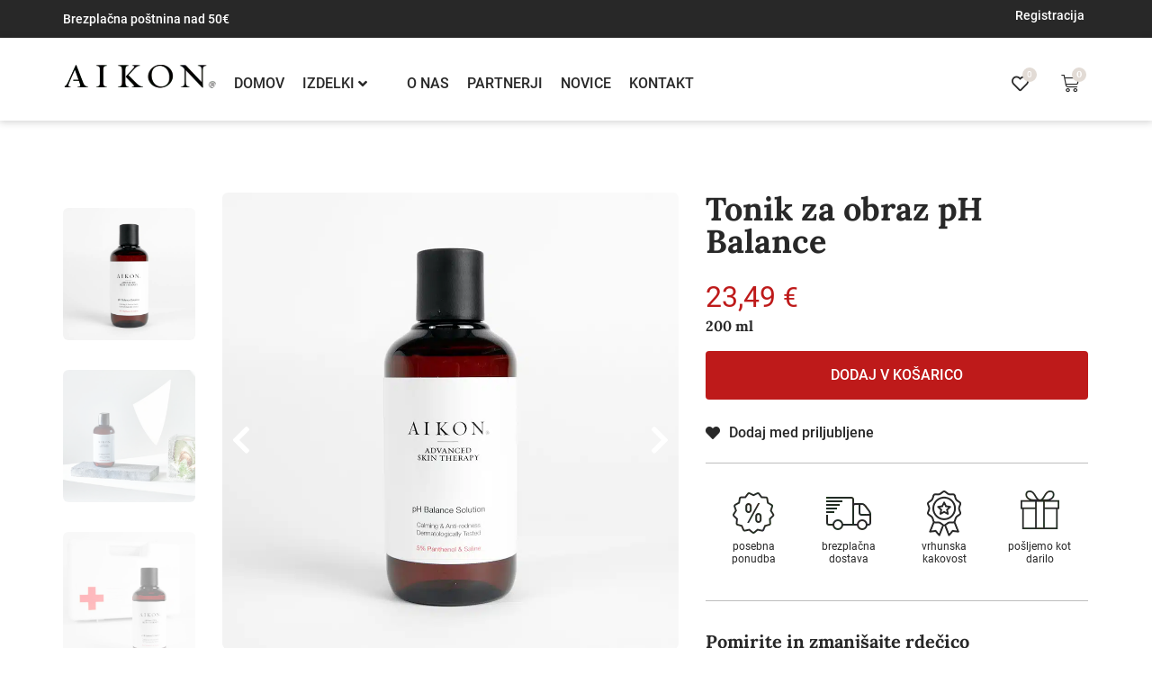

--- FILE ---
content_type: text/html; charset=UTF-8
request_url: https://aikon.si/izdelek/ph-balance-solution/
body_size: 88408
content:
<!doctype html>
<html lang="sl-SI" prefix="og: https://ogp.me/ns#">
<head><meta charset="UTF-8"><script>if(navigator.userAgent.match(/MSIE|Internet Explorer/i)||navigator.userAgent.match(/Trident\/7\..*?rv:11/i)){var href=document.location.href;if(!href.match(/[?&]nowprocket/)){if(href.indexOf("?")==-1){if(href.indexOf("#")==-1){document.location.href=href+"?nowprocket=1"}else{document.location.href=href.replace("#","?nowprocket=1#")}}else{if(href.indexOf("#")==-1){document.location.href=href+"&nowprocket=1"}else{document.location.href=href.replace("#","&nowprocket=1#")}}}}</script><script>(()=>{class RocketLazyLoadScripts{constructor(){this.v="2.0.4",this.userEvents=["keydown","keyup","mousedown","mouseup","mousemove","mouseover","mouseout","touchmove","touchstart","touchend","touchcancel","wheel","click","dblclick","input"],this.attributeEvents=["onblur","onclick","oncontextmenu","ondblclick","onfocus","onmousedown","onmouseenter","onmouseleave","onmousemove","onmouseout","onmouseover","onmouseup","onmousewheel","onscroll","onsubmit"]}async t(){this.i(),this.o(),/iP(ad|hone)/.test(navigator.userAgent)&&this.h(),this.u(),this.l(this),this.m(),this.k(this),this.p(this),this._(),await Promise.all([this.R(),this.L()]),this.lastBreath=Date.now(),this.S(this),this.P(),this.D(),this.O(),this.M(),await this.C(this.delayedScripts.normal),await this.C(this.delayedScripts.defer),await this.C(this.delayedScripts.async),await this.T(),await this.F(),await this.j(),await this.A(),window.dispatchEvent(new Event("rocket-allScriptsLoaded")),this.everythingLoaded=!0,this.lastTouchEnd&&await new Promise(t=>setTimeout(t,500-Date.now()+this.lastTouchEnd)),this.I(),this.H(),this.U(),this.W()}i(){this.CSPIssue=sessionStorage.getItem("rocketCSPIssue"),document.addEventListener("securitypolicyviolation",t=>{this.CSPIssue||"script-src-elem"!==t.violatedDirective||"data"!==t.blockedURI||(this.CSPIssue=!0,sessionStorage.setItem("rocketCSPIssue",!0))},{isRocket:!0})}o(){window.addEventListener("pageshow",t=>{this.persisted=t.persisted,this.realWindowLoadedFired=!0},{isRocket:!0}),window.addEventListener("pagehide",()=>{this.onFirstUserAction=null},{isRocket:!0})}h(){let t;function e(e){t=e}window.addEventListener("touchstart",e,{isRocket:!0}),window.addEventListener("touchend",function i(o){o.changedTouches[0]&&t.changedTouches[0]&&Math.abs(o.changedTouches[0].pageX-t.changedTouches[0].pageX)<10&&Math.abs(o.changedTouches[0].pageY-t.changedTouches[0].pageY)<10&&o.timeStamp-t.timeStamp<200&&(window.removeEventListener("touchstart",e,{isRocket:!0}),window.removeEventListener("touchend",i,{isRocket:!0}),"INPUT"===o.target.tagName&&"text"===o.target.type||(o.target.dispatchEvent(new TouchEvent("touchend",{target:o.target,bubbles:!0})),o.target.dispatchEvent(new MouseEvent("mouseover",{target:o.target,bubbles:!0})),o.target.dispatchEvent(new PointerEvent("click",{target:o.target,bubbles:!0,cancelable:!0,detail:1,clientX:o.changedTouches[0].clientX,clientY:o.changedTouches[0].clientY})),event.preventDefault()))},{isRocket:!0})}q(t){this.userActionTriggered||("mousemove"!==t.type||this.firstMousemoveIgnored?"keyup"===t.type||"mouseover"===t.type||"mouseout"===t.type||(this.userActionTriggered=!0,this.onFirstUserAction&&this.onFirstUserAction()):this.firstMousemoveIgnored=!0),"click"===t.type&&t.preventDefault(),t.stopPropagation(),t.stopImmediatePropagation(),"touchstart"===this.lastEvent&&"touchend"===t.type&&(this.lastTouchEnd=Date.now()),"click"===t.type&&(this.lastTouchEnd=0),this.lastEvent=t.type,t.composedPath&&t.composedPath()[0].getRootNode()instanceof ShadowRoot&&(t.rocketTarget=t.composedPath()[0]),this.savedUserEvents.push(t)}u(){this.savedUserEvents=[],this.userEventHandler=this.q.bind(this),this.userEvents.forEach(t=>window.addEventListener(t,this.userEventHandler,{passive:!1,isRocket:!0})),document.addEventListener("visibilitychange",this.userEventHandler,{isRocket:!0})}U(){this.userEvents.forEach(t=>window.removeEventListener(t,this.userEventHandler,{passive:!1,isRocket:!0})),document.removeEventListener("visibilitychange",this.userEventHandler,{isRocket:!0}),this.savedUserEvents.forEach(t=>{(t.rocketTarget||t.target).dispatchEvent(new window[t.constructor.name](t.type,t))})}m(){const t="return false",e=Array.from(this.attributeEvents,t=>"data-rocket-"+t),i="["+this.attributeEvents.join("],[")+"]",o="[data-rocket-"+this.attributeEvents.join("],[data-rocket-")+"]",s=(e,i,o)=>{o&&o!==t&&(e.setAttribute("data-rocket-"+i,o),e["rocket"+i]=new Function("event",o),e.setAttribute(i,t))};new MutationObserver(t=>{for(const n of t)"attributes"===n.type&&(n.attributeName.startsWith("data-rocket-")||this.everythingLoaded?n.attributeName.startsWith("data-rocket-")&&this.everythingLoaded&&this.N(n.target,n.attributeName.substring(12)):s(n.target,n.attributeName,n.target.getAttribute(n.attributeName))),"childList"===n.type&&n.addedNodes.forEach(t=>{if(t.nodeType===Node.ELEMENT_NODE)if(this.everythingLoaded)for(const i of[t,...t.querySelectorAll(o)])for(const t of i.getAttributeNames())e.includes(t)&&this.N(i,t.substring(12));else for(const e of[t,...t.querySelectorAll(i)])for(const t of e.getAttributeNames())this.attributeEvents.includes(t)&&s(e,t,e.getAttribute(t))})}).observe(document,{subtree:!0,childList:!0,attributeFilter:[...this.attributeEvents,...e]})}I(){this.attributeEvents.forEach(t=>{document.querySelectorAll("[data-rocket-"+t+"]").forEach(e=>{this.N(e,t)})})}N(t,e){const i=t.getAttribute("data-rocket-"+e);i&&(t.setAttribute(e,i),t.removeAttribute("data-rocket-"+e))}k(t){Object.defineProperty(HTMLElement.prototype,"onclick",{get(){return this.rocketonclick||null},set(e){this.rocketonclick=e,this.setAttribute(t.everythingLoaded?"onclick":"data-rocket-onclick","this.rocketonclick(event)")}})}S(t){function e(e,i){let o=e[i];e[i]=null,Object.defineProperty(e,i,{get:()=>o,set(s){t.everythingLoaded?o=s:e["rocket"+i]=o=s}})}e(document,"onreadystatechange"),e(window,"onload"),e(window,"onpageshow");try{Object.defineProperty(document,"readyState",{get:()=>t.rocketReadyState,set(e){t.rocketReadyState=e},configurable:!0}),document.readyState="loading"}catch(t){console.log("WPRocket DJE readyState conflict, bypassing")}}l(t){this.originalAddEventListener=EventTarget.prototype.addEventListener,this.originalRemoveEventListener=EventTarget.prototype.removeEventListener,this.savedEventListeners=[],EventTarget.prototype.addEventListener=function(e,i,o){o&&o.isRocket||!t.B(e,this)&&!t.userEvents.includes(e)||t.B(e,this)&&!t.userActionTriggered||e.startsWith("rocket-")||t.everythingLoaded?t.originalAddEventListener.call(this,e,i,o):(t.savedEventListeners.push({target:this,remove:!1,type:e,func:i,options:o}),"mouseenter"!==e&&"mouseleave"!==e||t.originalAddEventListener.call(this,e,t.savedUserEvents.push,o))},EventTarget.prototype.removeEventListener=function(e,i,o){o&&o.isRocket||!t.B(e,this)&&!t.userEvents.includes(e)||t.B(e,this)&&!t.userActionTriggered||e.startsWith("rocket-")||t.everythingLoaded?t.originalRemoveEventListener.call(this,e,i,o):t.savedEventListeners.push({target:this,remove:!0,type:e,func:i,options:o})}}J(t,e){this.savedEventListeners=this.savedEventListeners.filter(i=>{let o=i.type,s=i.target||window;return e!==o||t!==s||(this.B(o,s)&&(i.type="rocket-"+o),this.$(i),!1)})}H(){EventTarget.prototype.addEventListener=this.originalAddEventListener,EventTarget.prototype.removeEventListener=this.originalRemoveEventListener,this.savedEventListeners.forEach(t=>this.$(t))}$(t){t.remove?this.originalRemoveEventListener.call(t.target,t.type,t.func,t.options):this.originalAddEventListener.call(t.target,t.type,t.func,t.options)}p(t){let e;function i(e){return t.everythingLoaded?e:e.split(" ").map(t=>"load"===t||t.startsWith("load.")?"rocket-jquery-load":t).join(" ")}function o(o){function s(e){const s=o.fn[e];o.fn[e]=o.fn.init.prototype[e]=function(){return this[0]===window&&t.userActionTriggered&&("string"==typeof arguments[0]||arguments[0]instanceof String?arguments[0]=i(arguments[0]):"object"==typeof arguments[0]&&Object.keys(arguments[0]).forEach(t=>{const e=arguments[0][t];delete arguments[0][t],arguments[0][i(t)]=e})),s.apply(this,arguments),this}}if(o&&o.fn&&!t.allJQueries.includes(o)){const e={DOMContentLoaded:[],"rocket-DOMContentLoaded":[]};for(const t in e)document.addEventListener(t,()=>{e[t].forEach(t=>t())},{isRocket:!0});o.fn.ready=o.fn.init.prototype.ready=function(i){function s(){parseInt(o.fn.jquery)>2?setTimeout(()=>i.bind(document)(o)):i.bind(document)(o)}return"function"==typeof i&&(t.realDomReadyFired?!t.userActionTriggered||t.fauxDomReadyFired?s():e["rocket-DOMContentLoaded"].push(s):e.DOMContentLoaded.push(s)),o([])},s("on"),s("one"),s("off"),t.allJQueries.push(o)}e=o}t.allJQueries=[],o(window.jQuery),Object.defineProperty(window,"jQuery",{get:()=>e,set(t){o(t)}})}P(){const t=new Map;document.write=document.writeln=function(e){const i=document.currentScript,o=document.createRange(),s=i.parentElement;let n=t.get(i);void 0===n&&(n=i.nextSibling,t.set(i,n));const c=document.createDocumentFragment();o.setStart(c,0),c.appendChild(o.createContextualFragment(e)),s.insertBefore(c,n)}}async R(){return new Promise(t=>{this.userActionTriggered?t():this.onFirstUserAction=t})}async L(){return new Promise(t=>{document.addEventListener("DOMContentLoaded",()=>{this.realDomReadyFired=!0,t()},{isRocket:!0})})}async j(){return this.realWindowLoadedFired?Promise.resolve():new Promise(t=>{window.addEventListener("load",t,{isRocket:!0})})}M(){this.pendingScripts=[];this.scriptsMutationObserver=new MutationObserver(t=>{for(const e of t)e.addedNodes.forEach(t=>{"SCRIPT"!==t.tagName||t.noModule||t.isWPRocket||this.pendingScripts.push({script:t,promise:new Promise(e=>{const i=()=>{const i=this.pendingScripts.findIndex(e=>e.script===t);i>=0&&this.pendingScripts.splice(i,1),e()};t.addEventListener("load",i,{isRocket:!0}),t.addEventListener("error",i,{isRocket:!0}),setTimeout(i,1e3)})})})}),this.scriptsMutationObserver.observe(document,{childList:!0,subtree:!0})}async F(){await this.X(),this.pendingScripts.length?(await this.pendingScripts[0].promise,await this.F()):this.scriptsMutationObserver.disconnect()}D(){this.delayedScripts={normal:[],async:[],defer:[]},document.querySelectorAll("script[type$=rocketlazyloadscript]").forEach(t=>{t.hasAttribute("data-rocket-src")?t.hasAttribute("async")&&!1!==t.async?this.delayedScripts.async.push(t):t.hasAttribute("defer")&&!1!==t.defer||"module"===t.getAttribute("data-rocket-type")?this.delayedScripts.defer.push(t):this.delayedScripts.normal.push(t):this.delayedScripts.normal.push(t)})}async _(){await this.L();let t=[];document.querySelectorAll("script[type$=rocketlazyloadscript][data-rocket-src]").forEach(e=>{let i=e.getAttribute("data-rocket-src");if(i&&!i.startsWith("data:")){i.startsWith("//")&&(i=location.protocol+i);try{const o=new URL(i).origin;o!==location.origin&&t.push({src:o,crossOrigin:e.crossOrigin||"module"===e.getAttribute("data-rocket-type")})}catch(t){}}}),t=[...new Map(t.map(t=>[JSON.stringify(t),t])).values()],this.Y(t,"preconnect")}async G(t){if(await this.K(),!0!==t.noModule||!("noModule"in HTMLScriptElement.prototype))return new Promise(e=>{let i;function o(){(i||t).setAttribute("data-rocket-status","executed"),e()}try{if(navigator.userAgent.includes("Firefox/")||""===navigator.vendor||this.CSPIssue)i=document.createElement("script"),[...t.attributes].forEach(t=>{let e=t.nodeName;"type"!==e&&("data-rocket-type"===e&&(e="type"),"data-rocket-src"===e&&(e="src"),i.setAttribute(e,t.nodeValue))}),t.text&&(i.text=t.text),t.nonce&&(i.nonce=t.nonce),i.hasAttribute("src")?(i.addEventListener("load",o,{isRocket:!0}),i.addEventListener("error",()=>{i.setAttribute("data-rocket-status","failed-network"),e()},{isRocket:!0}),setTimeout(()=>{i.isConnected||e()},1)):(i.text=t.text,o()),i.isWPRocket=!0,t.parentNode.replaceChild(i,t);else{const i=t.getAttribute("data-rocket-type"),s=t.getAttribute("data-rocket-src");i?(t.type=i,t.removeAttribute("data-rocket-type")):t.removeAttribute("type"),t.addEventListener("load",o,{isRocket:!0}),t.addEventListener("error",i=>{this.CSPIssue&&i.target.src.startsWith("data:")?(console.log("WPRocket: CSP fallback activated"),t.removeAttribute("src"),this.G(t).then(e)):(t.setAttribute("data-rocket-status","failed-network"),e())},{isRocket:!0}),s?(t.fetchPriority="high",t.removeAttribute("data-rocket-src"),t.src=s):t.src="data:text/javascript;base64,"+window.btoa(unescape(encodeURIComponent(t.text)))}}catch(i){t.setAttribute("data-rocket-status","failed-transform"),e()}});t.setAttribute("data-rocket-status","skipped")}async C(t){const e=t.shift();return e?(e.isConnected&&await this.G(e),this.C(t)):Promise.resolve()}O(){this.Y([...this.delayedScripts.normal,...this.delayedScripts.defer,...this.delayedScripts.async],"preload")}Y(t,e){this.trash=this.trash||[];let i=!0;var o=document.createDocumentFragment();t.forEach(t=>{const s=t.getAttribute&&t.getAttribute("data-rocket-src")||t.src;if(s&&!s.startsWith("data:")){const n=document.createElement("link");n.href=s,n.rel=e,"preconnect"!==e&&(n.as="script",n.fetchPriority=i?"high":"low"),t.getAttribute&&"module"===t.getAttribute("data-rocket-type")&&(n.crossOrigin=!0),t.crossOrigin&&(n.crossOrigin=t.crossOrigin),t.integrity&&(n.integrity=t.integrity),t.nonce&&(n.nonce=t.nonce),o.appendChild(n),this.trash.push(n),i=!1}}),document.head.appendChild(o)}W(){this.trash.forEach(t=>t.remove())}async T(){try{document.readyState="interactive"}catch(t){}this.fauxDomReadyFired=!0;try{await this.K(),this.J(document,"readystatechange"),document.dispatchEvent(new Event("rocket-readystatechange")),await this.K(),document.rocketonreadystatechange&&document.rocketonreadystatechange(),await this.K(),this.J(document,"DOMContentLoaded"),document.dispatchEvent(new Event("rocket-DOMContentLoaded")),await this.K(),this.J(window,"DOMContentLoaded"),window.dispatchEvent(new Event("rocket-DOMContentLoaded"))}catch(t){console.error(t)}}async A(){try{document.readyState="complete"}catch(t){}try{await this.K(),this.J(document,"readystatechange"),document.dispatchEvent(new Event("rocket-readystatechange")),await this.K(),document.rocketonreadystatechange&&document.rocketonreadystatechange(),await this.K(),this.J(window,"load"),window.dispatchEvent(new Event("rocket-load")),await this.K(),window.rocketonload&&window.rocketonload(),await this.K(),this.allJQueries.forEach(t=>t(window).trigger("rocket-jquery-load")),await this.K(),this.J(window,"pageshow");const t=new Event("rocket-pageshow");t.persisted=this.persisted,window.dispatchEvent(t),await this.K(),window.rocketonpageshow&&window.rocketonpageshow({persisted:this.persisted})}catch(t){console.error(t)}}async K(){Date.now()-this.lastBreath>45&&(await this.X(),this.lastBreath=Date.now())}async X(){return document.hidden?new Promise(t=>setTimeout(t)):new Promise(t=>requestAnimationFrame(t))}B(t,e){return e===document&&"readystatechange"===t||(e===document&&"DOMContentLoaded"===t||(e===window&&"DOMContentLoaded"===t||(e===window&&"load"===t||e===window&&"pageshow"===t)))}static run(){(new RocketLazyLoadScripts).t()}}RocketLazyLoadScripts.run()})();</script>
	
	<meta name="viewport" content="width=device-width, initial-scale=1">
	<link rel="profile" href="https://gmpg.org/xfn/11">
		<style>img:is([sizes="auto" i], [sizes^="auto," i]) { contain-intrinsic-size: 3000px 1500px }</style>
	
<!-- Google Tag Manager for WordPress by gtm4wp.com -->
<script data-cfasync="false" data-pagespeed-no-defer>
	var gtm4wp_datalayer_name = "dataLayer";
	var dataLayer = dataLayer || [];
	const gtm4wp_use_sku_instead = 0;
	const gtm4wp_currency = 'EUR';
	const gtm4wp_product_per_impression = 10;
	const gtm4wp_clear_ecommerce = false;
	const gtm4wp_datalayer_max_timeout = 2000;
</script>
<!-- End Google Tag Manager for WordPress by gtm4wp.com -->
<!-- Search Engine Optimization by Rank Math PRO - https://rankmath.com/ -->
<title>AIKON pH Balance Solution, tonik za uravnavanje kožne bariere</title>
<link data-rocket-prefetch href="https://www.googletagmanager.com" rel="dns-prefetch">
<link data-rocket-prefetch href="https://fonts.googleapis.com" rel="dns-prefetch">
<link data-rocket-preload as="style" href="https://fonts.googleapis.com/css?family=Muli%3A500%2C600&#038;subset=latin&#038;display=swap" rel="preload">
<link crossorigin data-rocket-preload as="font" href="https://aikon.si/wp-content/uploads/2023/05/roboto-v30-latin-ext-regular.woff2" rel="preload">
<link crossorigin data-rocket-preload as="font" href="https://aikon.si/wp-content/plugins/elementor/assets/lib/font-awesome/webfonts/fa-solid-900.woff2" rel="preload">
<link crossorigin data-rocket-preload as="font" href="https://aikon.si/wp-content/uploads/2023/05/lora-v32-latin-ext-700.woff2" rel="preload">
<link href="https://fonts.googleapis.com/css?family=Muli%3A500%2C600&#038;subset=latin&#038;display=swap" media="print" onload="this.media=&#039;all&#039;" rel="stylesheet">
<noscript data-wpr-hosted-gf-parameters=""><link rel="stylesheet" href="https://fonts.googleapis.com/css?family=Muli%3A500%2C600&#038;subset=latin&#038;display=swap"></noscript><link rel="preload" data-rocket-preload as="image" href="https://aikon.si/wp-content/uploads/2021/09/aikon_ph_balance_solution05.jpg.webp" fetchpriority="high">
<meta name="description" content="Razvajate svojo kožo z nežno formulo, ki neguje poškodovano bariero kože, zmanjšuje rdečico in blagodejno deluje na kožo. Izdelano na podlagi 10.000+ dermadiagnostičnih meritev."/>
<meta name="robots" content="follow, index, max-snippet:-1, max-video-preview:-1, max-image-preview:large"/>
<link rel="canonical" href="https://aikon.si/izdelek/ph-balance-solution/" />
<meta property="og:locale" content="sl_SI" />
<meta property="og:type" content="product" />
<meta property="og:title" content="AIKON pH Balance Solution, tonik za uravnavanje kožne bariere" />
<meta property="og:description" content="Razvajate svojo kožo z nežno formulo, ki neguje poškodovano bariero kože, zmanjšuje rdečico in blagodejno deluje na kožo. Izdelano na podlagi 10.000+ dermadiagnostičnih meritev." />
<meta property="og:url" content="https://aikon.si/izdelek/ph-balance-solution/" />
<meta property="og:site_name" content="Aikon" />
<meta property="og:updated_time" content="2023-06-01T13:51:14+02:00" />
<meta property="og:image" content="https://aikon.si/wp-content/uploads/2021/09/PH-balance-social-image.jpg" />
<meta property="og:image:secure_url" content="https://aikon.si/wp-content/uploads/2021/09/PH-balance-social-image.jpg" />
<meta property="og:image:width" content="1200" />
<meta property="og:image:height" content="630" />
<meta property="og:image:alt" content="AIKON pH Balance Solution" />
<meta property="og:image:type" content="image/jpeg" />
<meta property="product:price:amount" content="23.49" />
<meta property="product:price:currency" content="EUR" />
<meta property="product:availability" content="instock" />
<meta property="product:retailer_item_id" content="AIKON_202" />
<meta name="twitter:card" content="summary_large_image" />
<meta name="twitter:title" content="AIKON pH Balance Solution, tonik za uravnavanje kožne bariere" />
<meta name="twitter:description" content="Razvajate svojo kožo z nežno formulo, ki neguje poškodovano bariero kože, zmanjšuje rdečico in blagodejno deluje na kožo. Izdelano na podlagi 10.000+ dermadiagnostičnih meritev." />
<meta name="twitter:image" content="https://aikon.si/wp-content/uploads/2021/09/PH-balance-social-image.jpg" />
<meta name="twitter:label1" content="Price" />
<meta name="twitter:data1" content="23,49&nbsp;&euro;" />
<meta name="twitter:label2" content="Availability" />
<meta name="twitter:data2" content="In stock" />
<script type="application/ld+json" class="rank-math-schema-pro">{"@context":"https://schema.org","@graph":[{"@type":"Place","@id":"https://aikon.si/#place","address":{"@type":"PostalAddress","streetAddress":"Gora pri Pe\u010dah 10","addressLocality":"Va\u010de","postalCode":"1252","addressCountry":"Slovenija"}},{"@type":"Organization","@id":"https://aikon.si/#organization","name":"Be Aikon d.o.o.","url":"https://aikon.si","sameAs":["https://www.facebook.com/AIKON.Skin.Care"],"email":"skin.therapy@aikon.si","address":{"@type":"PostalAddress","streetAddress":"Gora pri Pe\u010dah 10","addressLocality":"Va\u010de","postalCode":"1252","addressCountry":"Slovenija"},"logo":{"@type":"ImageObject","@id":"https://aikon.si/#logo","url":"https://aikon.si/wp-content/uploads/2020/07/logo@3x.png","contentUrl":"https://aikon.si/wp-content/uploads/2020/07/logo@3x.png","caption":"Be Aikon d.o.o.","inLanguage":"sl-SI","width":"510","height":"78"},"contactPoint":[{"@type":"ContactPoint","telephone":"+386 40 291 976","contactType":"customer support"}],"location":{"@id":"https://aikon.si/#place"}},{"@type":"WebSite","@id":"https://aikon.si/#website","url":"https://aikon.si","name":"Be Aikon d.o.o.","publisher":{"@id":"https://aikon.si/#organization"},"inLanguage":"sl-SI"},{"@type":"ImageObject","@id":"https://aikon.si/wp-content/uploads/2021/09/aikon_ph_balance_solution_p2.jpg","url":"https://aikon.si/wp-content/uploads/2021/09/aikon_ph_balance_solution_p2.jpg","width":"1000","height":"1000","inLanguage":"sl-SI"},{"@type":"ItemPage","@id":"https://aikon.si/izdelek/ph-balance-solution/#webpage","url":"https://aikon.si/izdelek/ph-balance-solution/","name":"AIKON pH Balance Solution, tonik za uravnavanje ko\u017ene bariere","datePublished":"2021-09-16T13:24:18+02:00","dateModified":"2023-06-01T13:51:14+02:00","isPartOf":{"@id":"https://aikon.si/#website"},"primaryImageOfPage":{"@id":"https://aikon.si/wp-content/uploads/2021/09/aikon_ph_balance_solution_p2.jpg"},"inLanguage":"sl-SI"},{"@type":"Product","name":"AIKON pH Balance Solution, tonik za uravnavanje ko\u017ene bariere","description":"Razvajate svojo ko\u017eo z ne\u017eno formulo, ki neguje po\u0161kodovano bariero ko\u017ee, zmanj\u0161uje rde\u010dico in blagodejno deluje na ko\u017eo. Izdelano na podlagi 10.000+ dermadiagnosti\u010dnih meritev.","sku":"AIKON_202","category":"Nekategorizirano","mainEntityOfPage":{"@id":"https://aikon.si/izdelek/ph-balance-solution/#webpage"},"image":[{"@type":"ImageObject","url":"https://aikon.si/wp-content/uploads/2021/09/aikon_ph_balance_solution_p2.jpg","height":"1000","width":"1000"},{"@type":"ImageObject","url":"https://aikon.si/wp-content/uploads/2021/09/aikon_ph_balance_solution01_main.jpg","height":"1000","width":"1000"},{"@type":"ImageObject","url":"https://aikon.si/wp-content/uploads/2021/09/aikon_ph_balance_solution_p1.jpg","height":"886","width":"886"},{"@type":"ImageObject","url":"https://aikon.si/wp-content/uploads/2021/09/aikon_ph_balance_solution04.jpg","height":"1000","width":"1000"},{"@type":"ImageObject","url":"https://aikon.si/wp-content/uploads/2021/09/aikon_ph_balance_solution05.jpg","height":"1000","width":"1000"}],"offers":{"@type":"Offer","price":"23.49","priceCurrency":"EUR","priceValidUntil":"2027-12-31","availability":"http://schema.org/InStock","itemCondition":"NewCondition","url":"https://aikon.si/izdelek/ph-balance-solution/","seller":{"@type":"Organization","@id":"https://aikon.si/","name":"Be Aikon d.o.o.","url":"https://aikon.si","logo":"https://aikon.si/wp-content/uploads/2020/07/logo@3x.png"},"priceSpecification":{"price":"23.49","priceCurrency":"EUR","valueAddedTaxIncluded":"true"}},"@id":"https://aikon.si/izdelek/ph-balance-solution/#richSnippet"}]}</script>
<!-- /Rank Math WordPress SEO plugin -->

<link rel='dns-prefetch' href='//code.jquery.com' />
<link rel='dns-prefetch' href='//fonts.googleapis.com' />
<link href='https://fonts.gstatic.com' crossorigin rel='preconnect' />
<link rel="alternate" type="application/rss+xml" title="Aikon &raquo; Vir" href="https://aikon.si/feed/" />
<link rel="alternate" type="application/rss+xml" title="Aikon &raquo; Vir komentarjev" href="https://aikon.si/comments/feed/" />
<link data-minify="1" rel='stylesheet' id='hello-elementor-theme-style-css' href='https://aikon.si/wp-content/cache/min/1/wp-content/themes/hello-elementor/assets/css/theme.css?ver=1767686395' media='all' />
<link data-minify="1" rel='stylesheet' id='jet-menu-hello-css' href='https://aikon.si/wp-content/cache/min/1/wp-content/plugins/jet-menu/integration/themes/hello-elementor/assets/css/style.css?ver=1767686395' media='all' />
<style id='wp-emoji-styles-inline-css'>

	img.wp-smiley, img.emoji {
		display: inline !important;
		border: none !important;
		box-shadow: none !important;
		height: 1em !important;
		width: 1em !important;
		margin: 0 0.07em !important;
		vertical-align: -0.1em !important;
		background: none !important;
		padding: 0 !important;
	}
</style>
<style id='webtoffee-wt-woocommerce-gift-cards-product-page-style-inline-css'>
/*!*************************************************************************************************************************************************************************************************************************************************!*\
  !*** css ./node_modules/css-loader/dist/cjs.js??ruleSet[1].rules[3].use[1]!./node_modules/postcss-loader/dist/cjs.js??ruleSet[1].rules[3].use[2]!./node_modules/sass-loader/dist/cjs.js??ruleSet[1].rules[3].use[3]!./src/gift-card/style.scss ***!
  \*************************************************************************************************************************************************************************************************************************************************/
.wp-block-webtoffee-wt-woocommerce-gift-cards-product-page{background-color:#fff;color:#333;padding:2px}

</style>
<link data-minify="1" rel='stylesheet' id='jquery-ui-css-css' href='https://aikon.si/wp-content/cache/min/1/ui/1.12.1/themes/smoothness/jquery-ui.css?ver=1767686395' media='all' />
<link data-minify="1" rel='stylesheet' id='wt-woocommerce-gift-cards_gift_card-css' href='https://aikon.si/wp-content/cache/min/1/wp-content/plugins/wt-woocommerce-gift-cards/public/modules/gift-card-public/assets/css/main.css?ver=1767686395' media='all' />
<style id='global-styles-inline-css'>
:root{--wp--preset--aspect-ratio--square: 1;--wp--preset--aspect-ratio--4-3: 4/3;--wp--preset--aspect-ratio--3-4: 3/4;--wp--preset--aspect-ratio--3-2: 3/2;--wp--preset--aspect-ratio--2-3: 2/3;--wp--preset--aspect-ratio--16-9: 16/9;--wp--preset--aspect-ratio--9-16: 9/16;--wp--preset--color--black: #000000;--wp--preset--color--cyan-bluish-gray: #abb8c3;--wp--preset--color--white: #ffffff;--wp--preset--color--pale-pink: #f78da7;--wp--preset--color--vivid-red: #cf2e2e;--wp--preset--color--luminous-vivid-orange: #ff6900;--wp--preset--color--luminous-vivid-amber: #fcb900;--wp--preset--color--light-green-cyan: #7bdcb5;--wp--preset--color--vivid-green-cyan: #00d084;--wp--preset--color--pale-cyan-blue: #8ed1fc;--wp--preset--color--vivid-cyan-blue: #0693e3;--wp--preset--color--vivid-purple: #9b51e0;--wp--preset--gradient--vivid-cyan-blue-to-vivid-purple: linear-gradient(135deg,rgba(6,147,227,1) 0%,rgb(155,81,224) 100%);--wp--preset--gradient--light-green-cyan-to-vivid-green-cyan: linear-gradient(135deg,rgb(122,220,180) 0%,rgb(0,208,130) 100%);--wp--preset--gradient--luminous-vivid-amber-to-luminous-vivid-orange: linear-gradient(135deg,rgba(252,185,0,1) 0%,rgba(255,105,0,1) 100%);--wp--preset--gradient--luminous-vivid-orange-to-vivid-red: linear-gradient(135deg,rgba(255,105,0,1) 0%,rgb(207,46,46) 100%);--wp--preset--gradient--very-light-gray-to-cyan-bluish-gray: linear-gradient(135deg,rgb(238,238,238) 0%,rgb(169,184,195) 100%);--wp--preset--gradient--cool-to-warm-spectrum: linear-gradient(135deg,rgb(74,234,220) 0%,rgb(151,120,209) 20%,rgb(207,42,186) 40%,rgb(238,44,130) 60%,rgb(251,105,98) 80%,rgb(254,248,76) 100%);--wp--preset--gradient--blush-light-purple: linear-gradient(135deg,rgb(255,206,236) 0%,rgb(152,150,240) 100%);--wp--preset--gradient--blush-bordeaux: linear-gradient(135deg,rgb(254,205,165) 0%,rgb(254,45,45) 50%,rgb(107,0,62) 100%);--wp--preset--gradient--luminous-dusk: linear-gradient(135deg,rgb(255,203,112) 0%,rgb(199,81,192) 50%,rgb(65,88,208) 100%);--wp--preset--gradient--pale-ocean: linear-gradient(135deg,rgb(255,245,203) 0%,rgb(182,227,212) 50%,rgb(51,167,181) 100%);--wp--preset--gradient--electric-grass: linear-gradient(135deg,rgb(202,248,128) 0%,rgb(113,206,126) 100%);--wp--preset--gradient--midnight: linear-gradient(135deg,rgb(2,3,129) 0%,rgb(40,116,252) 100%);--wp--preset--font-size--small: 13px;--wp--preset--font-size--medium: 20px;--wp--preset--font-size--large: 36px;--wp--preset--font-size--x-large: 42px;--wp--preset--spacing--20: 0.44rem;--wp--preset--spacing--30: 0.67rem;--wp--preset--spacing--40: 1rem;--wp--preset--spacing--50: 1.5rem;--wp--preset--spacing--60: 2.25rem;--wp--preset--spacing--70: 3.38rem;--wp--preset--spacing--80: 5.06rem;--wp--preset--shadow--natural: 6px 6px 9px rgba(0, 0, 0, 0.2);--wp--preset--shadow--deep: 12px 12px 50px rgba(0, 0, 0, 0.4);--wp--preset--shadow--sharp: 6px 6px 0px rgba(0, 0, 0, 0.2);--wp--preset--shadow--outlined: 6px 6px 0px -3px rgba(255, 255, 255, 1), 6px 6px rgba(0, 0, 0, 1);--wp--preset--shadow--crisp: 6px 6px 0px rgba(0, 0, 0, 1);}:root { --wp--style--global--content-size: 800px;--wp--style--global--wide-size: 1200px; }:where(body) { margin: 0; }.wp-site-blocks > .alignleft { float: left; margin-right: 2em; }.wp-site-blocks > .alignright { float: right; margin-left: 2em; }.wp-site-blocks > .aligncenter { justify-content: center; margin-left: auto; margin-right: auto; }:where(.wp-site-blocks) > * { margin-block-start: 24px; margin-block-end: 0; }:where(.wp-site-blocks) > :first-child { margin-block-start: 0; }:where(.wp-site-blocks) > :last-child { margin-block-end: 0; }:root { --wp--style--block-gap: 24px; }:root :where(.is-layout-flow) > :first-child{margin-block-start: 0;}:root :where(.is-layout-flow) > :last-child{margin-block-end: 0;}:root :where(.is-layout-flow) > *{margin-block-start: 24px;margin-block-end: 0;}:root :where(.is-layout-constrained) > :first-child{margin-block-start: 0;}:root :where(.is-layout-constrained) > :last-child{margin-block-end: 0;}:root :where(.is-layout-constrained) > *{margin-block-start: 24px;margin-block-end: 0;}:root :where(.is-layout-flex){gap: 24px;}:root :where(.is-layout-grid){gap: 24px;}.is-layout-flow > .alignleft{float: left;margin-inline-start: 0;margin-inline-end: 2em;}.is-layout-flow > .alignright{float: right;margin-inline-start: 2em;margin-inline-end: 0;}.is-layout-flow > .aligncenter{margin-left: auto !important;margin-right: auto !important;}.is-layout-constrained > .alignleft{float: left;margin-inline-start: 0;margin-inline-end: 2em;}.is-layout-constrained > .alignright{float: right;margin-inline-start: 2em;margin-inline-end: 0;}.is-layout-constrained > .aligncenter{margin-left: auto !important;margin-right: auto !important;}.is-layout-constrained > :where(:not(.alignleft):not(.alignright):not(.alignfull)){max-width: var(--wp--style--global--content-size);margin-left: auto !important;margin-right: auto !important;}.is-layout-constrained > .alignwide{max-width: var(--wp--style--global--wide-size);}body .is-layout-flex{display: flex;}.is-layout-flex{flex-wrap: wrap;align-items: center;}.is-layout-flex > :is(*, div){margin: 0;}body .is-layout-grid{display: grid;}.is-layout-grid > :is(*, div){margin: 0;}body{padding-top: 0px;padding-right: 0px;padding-bottom: 0px;padding-left: 0px;}a:where(:not(.wp-element-button)){text-decoration: underline;}:root :where(.wp-element-button, .wp-block-button__link){background-color: #32373c;border-width: 0;color: #fff;font-family: inherit;font-size: inherit;line-height: inherit;padding: calc(0.667em + 2px) calc(1.333em + 2px);text-decoration: none;}.has-black-color{color: var(--wp--preset--color--black) !important;}.has-cyan-bluish-gray-color{color: var(--wp--preset--color--cyan-bluish-gray) !important;}.has-white-color{color: var(--wp--preset--color--white) !important;}.has-pale-pink-color{color: var(--wp--preset--color--pale-pink) !important;}.has-vivid-red-color{color: var(--wp--preset--color--vivid-red) !important;}.has-luminous-vivid-orange-color{color: var(--wp--preset--color--luminous-vivid-orange) !important;}.has-luminous-vivid-amber-color{color: var(--wp--preset--color--luminous-vivid-amber) !important;}.has-light-green-cyan-color{color: var(--wp--preset--color--light-green-cyan) !important;}.has-vivid-green-cyan-color{color: var(--wp--preset--color--vivid-green-cyan) !important;}.has-pale-cyan-blue-color{color: var(--wp--preset--color--pale-cyan-blue) !important;}.has-vivid-cyan-blue-color{color: var(--wp--preset--color--vivid-cyan-blue) !important;}.has-vivid-purple-color{color: var(--wp--preset--color--vivid-purple) !important;}.has-black-background-color{background-color: var(--wp--preset--color--black) !important;}.has-cyan-bluish-gray-background-color{background-color: var(--wp--preset--color--cyan-bluish-gray) !important;}.has-white-background-color{background-color: var(--wp--preset--color--white) !important;}.has-pale-pink-background-color{background-color: var(--wp--preset--color--pale-pink) !important;}.has-vivid-red-background-color{background-color: var(--wp--preset--color--vivid-red) !important;}.has-luminous-vivid-orange-background-color{background-color: var(--wp--preset--color--luminous-vivid-orange) !important;}.has-luminous-vivid-amber-background-color{background-color: var(--wp--preset--color--luminous-vivid-amber) !important;}.has-light-green-cyan-background-color{background-color: var(--wp--preset--color--light-green-cyan) !important;}.has-vivid-green-cyan-background-color{background-color: var(--wp--preset--color--vivid-green-cyan) !important;}.has-pale-cyan-blue-background-color{background-color: var(--wp--preset--color--pale-cyan-blue) !important;}.has-vivid-cyan-blue-background-color{background-color: var(--wp--preset--color--vivid-cyan-blue) !important;}.has-vivid-purple-background-color{background-color: var(--wp--preset--color--vivid-purple) !important;}.has-black-border-color{border-color: var(--wp--preset--color--black) !important;}.has-cyan-bluish-gray-border-color{border-color: var(--wp--preset--color--cyan-bluish-gray) !important;}.has-white-border-color{border-color: var(--wp--preset--color--white) !important;}.has-pale-pink-border-color{border-color: var(--wp--preset--color--pale-pink) !important;}.has-vivid-red-border-color{border-color: var(--wp--preset--color--vivid-red) !important;}.has-luminous-vivid-orange-border-color{border-color: var(--wp--preset--color--luminous-vivid-orange) !important;}.has-luminous-vivid-amber-border-color{border-color: var(--wp--preset--color--luminous-vivid-amber) !important;}.has-light-green-cyan-border-color{border-color: var(--wp--preset--color--light-green-cyan) !important;}.has-vivid-green-cyan-border-color{border-color: var(--wp--preset--color--vivid-green-cyan) !important;}.has-pale-cyan-blue-border-color{border-color: var(--wp--preset--color--pale-cyan-blue) !important;}.has-vivid-cyan-blue-border-color{border-color: var(--wp--preset--color--vivid-cyan-blue) !important;}.has-vivid-purple-border-color{border-color: var(--wp--preset--color--vivid-purple) !important;}.has-vivid-cyan-blue-to-vivid-purple-gradient-background{background: var(--wp--preset--gradient--vivid-cyan-blue-to-vivid-purple) !important;}.has-light-green-cyan-to-vivid-green-cyan-gradient-background{background: var(--wp--preset--gradient--light-green-cyan-to-vivid-green-cyan) !important;}.has-luminous-vivid-amber-to-luminous-vivid-orange-gradient-background{background: var(--wp--preset--gradient--luminous-vivid-amber-to-luminous-vivid-orange) !important;}.has-luminous-vivid-orange-to-vivid-red-gradient-background{background: var(--wp--preset--gradient--luminous-vivid-orange-to-vivid-red) !important;}.has-very-light-gray-to-cyan-bluish-gray-gradient-background{background: var(--wp--preset--gradient--very-light-gray-to-cyan-bluish-gray) !important;}.has-cool-to-warm-spectrum-gradient-background{background: var(--wp--preset--gradient--cool-to-warm-spectrum) !important;}.has-blush-light-purple-gradient-background{background: var(--wp--preset--gradient--blush-light-purple) !important;}.has-blush-bordeaux-gradient-background{background: var(--wp--preset--gradient--blush-bordeaux) !important;}.has-luminous-dusk-gradient-background{background: var(--wp--preset--gradient--luminous-dusk) !important;}.has-pale-ocean-gradient-background{background: var(--wp--preset--gradient--pale-ocean) !important;}.has-electric-grass-gradient-background{background: var(--wp--preset--gradient--electric-grass) !important;}.has-midnight-gradient-background{background: var(--wp--preset--gradient--midnight) !important;}.has-small-font-size{font-size: var(--wp--preset--font-size--small) !important;}.has-medium-font-size{font-size: var(--wp--preset--font-size--medium) !important;}.has-large-font-size{font-size: var(--wp--preset--font-size--large) !important;}.has-x-large-font-size{font-size: var(--wp--preset--font-size--x-large) !important;}
:root :where(.wp-block-pullquote){font-size: 1.5em;line-height: 1.6;}
</style>
<link rel='stylesheet' id='photoswipe-css' href='https://aikon.si/wp-content/plugins/jet-reviews/assets/lib/photoswipe/css/photoswipe.min.css?ver=3.0.0.1' media='all' />
<link rel='stylesheet' id='photoswipe-default-skin-css' href='https://aikon.si/wp-content/plugins/jet-reviews/assets/lib/photoswipe/css/default-skin/default-skin.min.css?ver=3.0.0.1' media='all' />
<link data-minify="1" rel='stylesheet' id='woocommerce-layout-css' href='https://aikon.si/wp-content/cache/min/1/wp-content/plugins/woocommerce/assets/css/woocommerce-layout.css?ver=1767686395' media='all' />
<link data-minify="1" rel='stylesheet' id='woocommerce-smallscreen-css' href='https://aikon.si/wp-content/cache/min/1/wp-content/plugins/woocommerce/assets/css/woocommerce-smallscreen.css?ver=1767686395' media='only screen and (max-width: 768px)' />
<link data-minify="1" rel='stylesheet' id='woocommerce-general-css' href='https://aikon.si/wp-content/cache/min/1/wp-content/plugins/woocommerce/assets/css/woocommerce.css?ver=1767686395' media='all' />
<style id='woocommerce-inline-inline-css'>
.woocommerce form .form-row .required { visibility: visible; }
</style>
<link data-minify="1" rel='stylesheet' id='wt-woocommerce-gift-cards-css' href='https://aikon.si/wp-content/cache/min/1/wp-content/plugins/wt-woocommerce-gift-cards/public/css/wt-woocommerce-gift-cards-public.css?ver=1767686395' media='all' />
<link data-minify="1" rel='stylesheet' id='hello-elementor-css' href='https://aikon.si/wp-content/cache/min/1/wp-content/themes/hello-elementor/assets/css/reset.css?ver=1767686395' media='all' />
<link data-minify="1" rel='stylesheet' id='hello-elementor-header-footer-css' href='https://aikon.si/wp-content/cache/min/1/wp-content/themes/hello-elementor/assets/css/header-footer.css?ver=1767686395' media='all' />

<link data-minify="1" rel='stylesheet' id='jet-menu-public-styles-css' href='https://aikon.si/wp-content/cache/min/1/wp-content/plugins/jet-menu/assets/public/css/public.css?ver=1767686395' media='all' />
<link data-minify="1" rel='stylesheet' id='jet-reviews-frontend-css' href='https://aikon.si/wp-content/cache/min/1/wp-content/plugins/jet-reviews/assets/css/jet-reviews.css?ver=1767686395' media='all' />
<link data-minify="1" rel='stylesheet' id='jet-woo-builder-css' href='https://aikon.si/wp-content/cache/min/1/wp-content/plugins/jet-woo-builder/assets/css/frontend.css?ver=1767686395' media='all' />
<style id='jet-woo-builder-inline-css'>
@font-face {
				font-family: "WooCommerce";
				font-weight: normal;
				font-style: normal;
				src: url("https://aikon.si/wp-content/plugins/woocommerce/assets/fonts/WooCommerce.eot");
				src: url("https://aikon.si/wp-content/plugins/woocommerce/assets/fonts/WooCommerce.eot?#iefix") format("embedded-opentype"),
					 url("https://aikon.si/wp-content/plugins/woocommerce/assets/fonts/WooCommerce.woff") format("woff"),
					 url("https://aikon.si/wp-content/plugins/woocommerce/assets/fonts/WooCommerce.ttf") format("truetype"),
					 url("https://aikon.si/wp-content/plugins/woocommerce/assets/fonts/WooCommerce.svg#WooCommerce") format("svg");
			}
</style>
<link rel='stylesheet' id='elementor-icons-shared-0-css' href='https://aikon.si/wp-content/plugins/elementor/assets/lib/font-awesome/css/fontawesome.min.css?ver=5.15.3' media='all' />
<link data-minify="1" rel='stylesheet' id='elementor-icons-fa-solid-css' href='https://aikon.si/wp-content/cache/min/1/wp-content/plugins/elementor/assets/lib/font-awesome/css/solid.min.css?ver=1767686395' media='all' />
<link data-minify="1" rel='stylesheet' id='swiper-css' href='https://aikon.si/wp-content/cache/min/1/wp-content/plugins/elementor/assets/lib/swiper/v8/css/swiper.min.css?ver=1767686395' media='all' />
<link rel='stylesheet' id='e-swiper-css' href='https://aikon.si/wp-content/plugins/elementor/assets/css/conditionals/e-swiper.min.css?ver=3.33.5' media='all' />
<link data-minify="1" rel='stylesheet' id='jet-woo-builder-frontend-font-css' href='https://aikon.si/wp-content/cache/min/1/wp-content/plugins/jet-woo-builder/assets/css/lib/jetwoobuilder-frontend-font/css/jetwoobuilder-frontend-font.css?ver=1767686395' media='all' />
<link data-minify="1" rel='stylesheet' id='jet-elements-css' href='https://aikon.si/wp-content/cache/min/1/wp-content/plugins/jet-elements/assets/css/jet-elements.css?ver=1767686395' media='all' />
<link data-minify="1" rel='stylesheet' id='jet-countdown-timer-css' href='https://aikon.si/wp-content/cache/min/1/wp-content/plugins/jet-elements/assets/css/addons/jet-countdown-timer.css?ver=1767686395' media='all' />
<link data-minify="1" rel='stylesheet' id='jet-countdown-timer-skin-css' href='https://aikon.si/wp-content/cache/min/1/wp-content/plugins/jet-elements/assets/css/skin/jet-countdown-timer.css?ver=1767686395' media='all' />
<link rel='stylesheet' id='elementor-frontend-css' href='https://aikon.si/wp-content/plugins/elementor/assets/css/frontend.min.css?ver=3.33.5' media='all' />
<style id='elementor-frontend-inline-css'>
.elementor-10565 .elementor-element.elementor-element-86c67a5 > .elementor-container{max-width:1140px;}.elementor-10565 .elementor-element.elementor-element-86c67a5{padding:60px 0px 80px 0px;}.elementor-10565 .elementor-element.elementor-element-78bf68f{width:var( --container-widget-width, 60px );max-width:60px;--container-widget-width:60px;--container-widget-flex-grow:0;z-index:3;}body:not(.rtl) .elementor-10565 .elementor-element.elementor-element-78bf68f{left:623px;}body.rtl .elementor-10565 .elementor-element.elementor-element-78bf68f{right:623px;}.elementor-10565 .elementor-element.elementor-element-78bf68f .jet-woo-product-badge{font-family:"Roboto", Roboto;font-size:12px;font-weight:600;line-height:20px;letter-spacing:0px;color:#FFFFFF;background-color:var( --e-global-color-secondary );margin:20px 20px 0px 0px;padding:0px 6px 0px 5px;}.elementor-10565 .elementor-element.elementor-element-fc9a4e4 .jet-woo-product-gallery-slider.swiper-container-vertical{height:550px;}.elementor-10565 .elementor-element.elementor-element-fc9a4e4 .jet-woo-swiper-gallery-thumbs.swiper-container-vertical{height:540px;}.elementor-10565 .elementor-element.elementor-element-fc9a4e4 .jet-gallery-swiper-thumb .swiper-slide{--columns:3;--space-between:0px;}.elementor-10565 .elementor-element.elementor-element-fc9a4e4 .jet-woo-swiper-vertical .jet-gallery-swiper-thumb{max-width:177px;}.elementor-10565 .elementor-element.elementor-element-fc9a4e4 .jet-woo-swiper-vertical .jet-gallery-swiper-slider{max-width:calc(100% - 177px);}.elementor-10565 .elementor-element.elementor-element-fc9a4e4 .jet-woo-swiper-gallery-thumbs{padding-left:0px;padding-right:30px;}.elementor-10565 .elementor-element.elementor-element-fc9a4e4 .jet-woo-product-gallery-slider .jet-woo-product-gallery__image img{border-radius:4px 4px 4px 4px;}.elementor-10565 .elementor-element.elementor-element-fc9a4e4 .jet-woo-product-gallery-slider .jet-woo-product-gallery__image{text-align:center;}.elementor-10565 .elementor-element.elementor-element-fc9a4e4 .jet-woo-product-gallery-slider .jet-swiper-nav{font-size:35px;color:var( --e-global-color-ea0848f );border-radius:6px 6px 6px 6px;}.elementor-10565 .elementor-element.elementor-element-fc9a4e4 .jet-woo-product-gallery-slider .jet-swiper-nav.jet-swiper-button-prev{top:50%;bottom:auto;transform:translate(0,-50%);right:auto;}.elementor-10565 .elementor-element.elementor-element-fc9a4e4 .jet-woo-product-gallery-slider .jet-swiper-nav.jet-swiper-button-next{top:50%;bottom:auto;transform:translate(0,-50%);left:auto;}.elementor-10565 .elementor-element.elementor-element-fc9a4e4 .jet-woo-swiper-control-thumbs__item{border-radius:4px 4px 4px 4px;}.elementor-10565 .elementor-element.elementor-element-ba942f1 .jet-gallery-swiper-thumb .swiper-slide{--columns:3;--space-between:0px;}.elementor-10565 .elementor-element.elementor-element-ba942f1 .jet-woo-product-gallery-slider .jet-woo-product-gallery__image img{border-radius:4px 4px 4px 4px;}.elementor-10565 .elementor-element.elementor-element-ba942f1 .jet-woo-product-gallery-slider .jet-woo-product-gallery__image{text-align:center;}.elementor-10565 .elementor-element.elementor-element-ba942f1 .jet-woo-product-gallery-slider .jet-swiper-nav{font-size:35px;color:var( --e-global-color-ea0848f );border-radius:6px 6px 6px 6px;}.elementor-10565 .elementor-element.elementor-element-ba942f1 .jet-woo-product-gallery-slider .jet-swiper-nav.jet-swiper-button-prev{top:50%;bottom:auto;transform:translate(0,-50%);right:auto;}.elementor-10565 .elementor-element.elementor-element-ba942f1 .jet-woo-product-gallery-slider .jet-swiper-nav.jet-swiper-button-next{top:50%;bottom:auto;transform:translate(0,-50%);left:auto;}.elementor-10565 .elementor-element.elementor-element-ba942f1 .jet-woo-swiper-control-thumbs__item{border-radius:4px 4px 4px 4px;}.elementor-10565 .elementor-element.elementor-element-ba942f1 .jet-woo-swiper-gallery-thumbs.swiper-container-horizontal{text-align:left;}.elementor-10565 .elementor-element.elementor-element-c9e6c0d{margin-top:10px;margin-bottom:0px;}.elementor-widget-image .widget-image-caption{color:var( --e-global-color-text );font-family:var( --e-global-typography-text-font-family ), Roboto;font-size:var( --e-global-typography-text-font-size );font-weight:var( --e-global-typography-text-font-weight );}.elementor-widget-text-editor{font-family:var( --e-global-typography-text-font-family ), Roboto;font-size:var( --e-global-typography-text-font-size );font-weight:var( --e-global-typography-text-font-weight );color:var( --e-global-color-text );}.elementor-widget-text-editor.elementor-drop-cap-view-stacked .elementor-drop-cap{background-color:var( --e-global-color-primary );}.elementor-widget-text-editor.elementor-drop-cap-view-framed .elementor-drop-cap, .elementor-widget-text-editor.elementor-drop-cap-view-default .elementor-drop-cap{color:var( --e-global-color-primary );border-color:var( --e-global-color-primary );}.elementor-10565 .elementor-element.elementor-element-59c9f30 > .elementor-widget-container{padding:10px 0px 0px 0px;}.elementor-10565 .elementor-element.elementor-element-59c9f30{text-align:center;font-family:"Roboto", Roboto;font-size:15px;font-weight:400;line-height:1.2em;color:var( --e-global-color-ff0000c );}.elementor-10565 .elementor-element.elementor-element-8bb5493 > .elementor-widget-container{padding:10px 0px 0px 0px;}.elementor-10565 .elementor-element.elementor-element-8bb5493{text-align:center;font-family:"Roboto", Roboto;font-size:15px;font-weight:400;line-height:1.2em;color:var( --e-global-color-ff0000c );}.elementor-10565 .elementor-element.elementor-element-11fae71 > .elementor-widget-container{padding:10px 0px 0px 0px;}.elementor-10565 .elementor-element.elementor-element-11fae71{text-align:center;font-family:"Roboto", Roboto;font-size:15px;font-weight:400;line-height:1.2em;color:var( --e-global-color-ff0000c );}.elementor-10565 .elementor-element.elementor-element-044c88c > .elementor-widget-container{padding:10px 0px 0px 0px;}.elementor-10565 .elementor-element.elementor-element-044c88c{text-align:center;font-family:"Roboto", Roboto;font-size:15px;font-weight:400;line-height:1.2em;color:var( --e-global-color-ff0000c );}.elementor-10565 .elementor-element.elementor-element-5cf1c03{margin-top:20px;margin-bottom:0px;}.elementor-10565 .elementor-element.elementor-element-421d57e > .elementor-widget-container{padding:10px 0px 0px 0px;}.elementor-10565 .elementor-element.elementor-element-421d57e{text-align:center;font-family:"Roboto", Roboto;font-size:15px;font-weight:400;line-height:1.2em;color:var( --e-global-color-ff0000c );}.elementor-10565 .elementor-element.elementor-element-1b20415 > .elementor-widget-container{padding:10px 0px 0px 0px;}.elementor-10565 .elementor-element.elementor-element-1b20415{text-align:center;font-family:"Roboto", Roboto;font-size:15px;font-weight:400;line-height:1.2em;color:var( --e-global-color-ff0000c );}.elementor-10565 .elementor-element.elementor-element-df7f085 > .elementor-widget-container{padding:10px 0px 0px 0px;}.elementor-10565 .elementor-element.elementor-element-df7f085{text-align:center;font-family:"Roboto", Roboto;font-size:15px;font-weight:400;line-height:1.2em;color:var( --e-global-color-ff0000c );}.elementor-10565 .elementor-element.elementor-element-ee61df2 > .elementor-widget-wrap > .elementor-widget:not(.elementor-widget__width-auto):not(.elementor-widget__width-initial):not(:last-child):not(.elementor-absolute){margin-bottom:0px;}.elementor-10565 .elementor-element.elementor-element-ee61df2 > .elementor-element-populated{padding:0px 0px 0px 30px;}.elementor-10565 .elementor-element.elementor-element-2ad160c > .elementor-container > .elementor-column > .elementor-widget-wrap{align-content:space-between;align-items:space-between;}.elementor-bc-flex-widget .elementor-10565 .elementor-element.elementor-element-20fd2fc.elementor-column .elementor-widget-wrap{align-items:center;}.elementor-10565 .elementor-element.elementor-element-20fd2fc.elementor-column.elementor-element[data-element_type="column"] > .elementor-widget-wrap.elementor-element-populated{align-content:center;align-items:center;}.elementor-10565 .elementor-element.elementor-element-20fd2fc > .elementor-element-populated{margin:0px 0px 0px 0px;--e-column-margin-right:0px;--e-column-margin-left:0px;}.elementor-widget-woocommerce-product-title .elementor-heading-title{font-family:var( --e-global-typography-primary-font-family ), Roboto;font-size:var( --e-global-typography-primary-font-size );font-weight:var( --e-global-typography-primary-font-weight );color:var( --e-global-color-primary );}.elementor-10565 .elementor-element.elementor-element-33d17e7 > .elementor-widget-container{padding:0px 0px 20px 0px;}.elementor-10565 .elementor-element.elementor-element-33d17e7 .elementor-heading-title{font-family:var( --e-global-typography-secondary-font-family ), Roboto;font-size:var( --e-global-typography-secondary-font-size );font-weight:var( --e-global-typography-secondary-font-weight );color:var( --e-global-color-primary );}.elementor-10565 .elementor-element.elementor-element-ded3399{width:auto;max-width:auto;}.elementor-10565 .elementor-element.elementor-element-ded3399 .jet-woo-builder.elementor-jet-single-price .price del{display:inline-block;color:var( --e-global-color-primary );font-size:19px;font-weight:500;text-decoration:line-through;}.elementor-10565 .elementor-element.elementor-element-ded3399 .jet-woo-builder.elementor-jet-single-price .price ins{display:inline-block;color:var( --e-global-color-secondary );font-size:32px;font-weight:400;text-decoration:none;}.elementor-10565 .elementor-element.elementor-element-ded3399 .jet-woo-builder.elementor-jet-single-price .price del+ins{margin-left:7px;}.elementor-10565 .elementor-element.elementor-element-ded3399 .jet-woo-builder.elementor-jet-single-price .price{font-family:"Roboto", Roboto;font-size:32px;font-weight:400;color:var( --e-global-color-secondary );}.elementor-10565 .elementor-element.elementor-element-ded3399 .jet-woo-builder.elementor-jet-single-price .price .woocommerce-Price-currencySymbol{color:var( --e-global-color-secondary );font-size:30px;vertical-align:baseline;}.elementor-10565 .elementor-element.elementor-element-ded3399 .jet-woo-builder.elementor-jet-single-price .price del .woocommerce-Price-currencySymbol{color:var( --e-global-color-primary );font-size:17px;}.elementor-10565 .elementor-element.elementor-element-ded3399 .jet-woo-builder.elementor-jet-single-price .price ins .woocommerce-Price-currencySymbol{color:var( --e-global-color-secondary );font-size:30px;}.elementor-widget-heading .elementor-heading-title{font-family:var( --e-global-typography-primary-font-family ), Roboto;font-size:var( --e-global-typography-primary-font-size );font-weight:var( --e-global-typography-primary-font-weight );color:var( --e-global-color-primary );}.elementor-10565 .elementor-element.elementor-element-4b77100 .elementor-heading-title{font-family:var( --e-global-typography-42713ca-font-family ), Roboto;font-size:var( --e-global-typography-42713ca-font-size );font-weight:var( --e-global-typography-42713ca-font-weight );color:var( --e-global-color-ff0000c );}.elementor-10565 .elementor-element.elementor-element-e679d41 > .elementor-container > .elementor-column > .elementor-widget-wrap{align-content:space-between;align-items:space-between;}.elementor-10565 .elementor-element.elementor-element-e679d41{padding:20px 0px 20px 0px;}.elementor-bc-flex-widget .elementor-10565 .elementor-element.elementor-element-cdcff7e.elementor-column .elementor-widget-wrap{align-items:center;}.elementor-10565 .elementor-element.elementor-element-cdcff7e.elementor-column.elementor-element[data-element_type="column"] > .elementor-widget-wrap.elementor-element-populated{align-content:center;align-items:center;}.elementor-10565 .elementor-element.elementor-element-cdcff7e > .elementor-element-populated{margin:0px 0px 6px 0px;--e-column-margin-right:0px;--e-column-margin-left:0px;padding:0px 0px 0px 0px;}.elementor-10565 .elementor-element.elementor-element-742b6eb .jet-woo-builder-archive-add-to-cart .button{display:inline-block;--display-type:inline-block;width:100%;font-family:"Roboto", Roboto;font-size:16px;font-weight:500;text-transform:uppercase;color:var( --e-global-color-ea0848f );background-color:var( --e-global-color-secondary );border-radius:4px 4px 4px 4px;padding:15px 103px 15px 103px;}.elementor-10565 .elementor-element.elementor-element-742b6eb .jet-woo-builder-archive-add-to-cart .button:hover{color:var( --e-global-color-ea0848f );background-color:var( --e-global-color-499a608 );}.elementor-10565 .elementor-element.elementor-element-742b6eb .jet-woo-builder-archive-add-to-cart .button.added{color:var( --e-global-color-ea0848f );background-color:var( --e-global-color-secondary );}.elementor-10565 .elementor-element.elementor-element-742b6eb .jet-woo-builder-archive-add-to-cart .button.loading{color:var( --e-global-color-ea0848f );background-color:var( --e-global-color-accent );}.elementor-10565 .elementor-element.elementor-element-742b6eb .jet-woo-builder-archive-add-to-cart{text-align:center;}.elementor-10565 .elementor-element.elementor-element-253dd41{width:auto;max-width:auto;z-index:3;}.elementor-10565 .elementor-element.elementor-element-253dd41 > .elementor-widget-container{margin:25px 0px 0px 0px;padding:0px 0px 0px 0px;}.elementor-10565 .elementor-element.elementor-element-253dd41  .jet-wishlist-button__link,.elementor-10565 .elementor-element.elementor-element-253dd41 .jet-wishlist-button__state-normal .jet-wishlist-button__label,.elementor-10565 .elementor-element.elementor-element-253dd41 .jet-wishlist-button__state-added .jet-wishlist-button__label{font-family:var( --e-global-typography-accent-font-family ), Roboto;font-size:var( --e-global-typography-accent-font-size );font-weight:var( --e-global-typography-accent-font-weight );}.elementor-10565 .elementor-element.elementor-element-253dd41 .jet-wishlist-button__state-normal .jet-wishlist-button__label{color:var( --e-global-color-primary );}.elementor-10565 .elementor-element.elementor-element-253dd41 .jet-wishlist-button__state-normal .jet-wishlist-button__icon{color:var( --e-global-color-primary );margin:0px 10px 0px 0px;}.elementor-10565 .elementor-element.elementor-element-253dd41 .jet-wishlist-button__link .jet-wishlist-button__plane-normal{background-color:var( --e-global-color-ea0848f );}.elementor-10565 .elementor-element.elementor-element-253dd41 .jet-wishlist-button__link:hover .jet-wishlist-button__state-normal .jet-wishlist-button__label{color:var( --e-global-color-e7a3e43 );}.elementor-10565 .elementor-element.elementor-element-253dd41 .jet-wishlist-button__link:hover .jet-wishlist-button__state-normal .jet-wishlist-button__icon{color:var( --e-global-color-secondary );}.elementor-10565 .elementor-element.elementor-element-253dd41 .jet-wishlist-button__link:hover .jet-wishlist-button__plane-normal{background-color:var( --e-global-color-ea0848f );}.elementor-10565 .elementor-element.elementor-element-253dd41 .added-to-wishlist.jet-wishlist-button__link{color:var( --e-global-color-secondary );}.elementor-10565 .elementor-element.elementor-element-253dd41 .added-to-wishlist.jet-wishlist-button__link .jet-wishlist-button__state-added .jet-wishlist-button__label{color:var( --e-global-color-secondary );}.elementor-10565 .elementor-element.elementor-element-253dd41 .added-to-wishlist .jet-wishlist-button__state-added .jet-wishlist-button__icon{color:var( --e-global-color-secondary );}.elementor-10565 .elementor-element.elementor-element-253dd41 .added-to-wishlist .jet-wishlist-button__plane-added{background-color:var( --e-global-color-ea0848f );}.elementor-10565 .elementor-element.elementor-element-253dd41 .jet-wishlist-button__link{border-radius:0px 0px 0px 0px;padding:0px 0px 0px 0px;}.elementor-10565 .elementor-element.elementor-element-253dd41 .jet-wishlist-button__plane-normal{border-radius:0px 0px 0px 0px;}.elementor-10565 .elementor-element.elementor-element-253dd41 .jet-wishlist-button__plane-added{border-radius:0px 0px 0px 0px;}.elementor-10565 .elementor-element.elementor-element-253dd41 .jet-wishlist-button__container{margin:0px 0px 0px 0px;justify-content:flex-start;}.elementor-10565 .elementor-element.elementor-element-253dd41 .added-to-wishlist.jet-wishlist-button__link .jet-wishlist-button__state-added .jet-wishlist-button__icon{color:var( --e-global-color-secondary );}.elementor-widget-divider{--divider-color:var( --e-global-color-secondary );}.elementor-widget-divider .elementor-divider__text{color:var( --e-global-color-secondary );font-family:var( --e-global-typography-secondary-font-family ), Roboto;font-size:var( --e-global-typography-secondary-font-size );font-weight:var( --e-global-typography-secondary-font-weight );}.elementor-widget-divider.elementor-view-stacked .elementor-icon{background-color:var( --e-global-color-secondary );}.elementor-widget-divider.elementor-view-framed .elementor-icon, .elementor-widget-divider.elementor-view-default .elementor-icon{color:var( --e-global-color-secondary );border-color:var( --e-global-color-secondary );}.elementor-widget-divider.elementor-view-framed .elementor-icon, .elementor-widget-divider.elementor-view-default .elementor-icon svg{fill:var( --e-global-color-secondary );}.elementor-10565 .elementor-element.elementor-element-b685b28{--divider-border-style:solid;--divider-color:var( --e-global-color-f0c0cfa );--divider-border-width:1px;}.elementor-10565 .elementor-element.elementor-element-b685b28 > .elementor-widget-container{margin:-20px 0px 0px 0px;}.elementor-10565 .elementor-element.elementor-element-b685b28 .elementor-divider-separator{width:100%;}.elementor-10565 .elementor-element.elementor-element-b685b28 .elementor-divider{padding-block-start:15px;padding-block-end:15px;}.elementor-10565 .elementor-element.elementor-element-13b1320{text-align:center;font-family:"Roboto", Roboto;font-size:12px;font-weight:400;line-height:1.2em;color:var( --e-global-color-ff0000c );}.elementor-10565 .elementor-element.elementor-element-0557ab6{text-align:center;font-family:"Roboto", Roboto;font-size:12px;font-weight:400;line-height:1.2em;color:var( --e-global-color-ff0000c );}.elementor-10565 .elementor-element.elementor-element-23fe3bb{text-align:center;font-family:"Roboto", Roboto;font-size:12px;font-weight:400;line-height:1.2em;color:var( --e-global-color-ff0000c );}.elementor-10565 .elementor-element.elementor-element-b658b34{text-align:center;font-family:"Roboto", Roboto;font-size:12px;font-weight:400;line-height:1.2em;color:var( --e-global-color-ff0000c );}.elementor-10565 .elementor-element.elementor-element-00f756a{--divider-border-style:solid;--divider-color:var( --e-global-color-f0c0cfa );--divider-border-width:1px;}.elementor-10565 .elementor-element.elementor-element-00f756a .elementor-divider-separator{width:100%;}.elementor-10565 .elementor-element.elementor-element-00f756a .elementor-divider{padding-block-start:15px;padding-block-end:15px;}.elementor-10565 .elementor-element.elementor-element-a297c82 > .elementor-widget-container{padding:10px 0px 20px 0px;}.elementor-10565 .elementor-element.elementor-element-a297c82 .jet-woo-builder .woocommerce-product-details__short-description{font-family:"Roboto", Roboto;font-size:16px;font-weight:400;line-height:20px;letter-spacing:0px;color:var( --e-global-color-primary );}.elementor-widget-button .elementor-button{background-color:var( --e-global-color-accent );font-family:var( --e-global-typography-accent-font-family ), Roboto;font-size:var( --e-global-typography-accent-font-size );font-weight:var( --e-global-typography-accent-font-weight );}.elementor-10565 .elementor-element.elementor-element-5daf99f .elementor-button{background-color:#BE1A1A00;font-family:"Roboto", Roboto;font-size:16px;font-weight:500;text-decoration:underline;fill:var( --e-global-color-accent );color:var( --e-global-color-accent );padding:0px 0px 0px 0px;}.elementor-10565 .elementor-element.elementor-element-5daf99f > .elementor-widget-container{padding:0px 0px 20px 0px;}.elementor-10565 .elementor-element.elementor-element-a0496ab{--divider-border-style:solid;--divider-color:var( --e-global-color-f0c0cfa );--divider-border-width:1px;}.elementor-10565 .elementor-element.elementor-element-a0496ab .elementor-divider-separator{width:100%;}.elementor-10565 .elementor-element.elementor-element-a0496ab .elementor-divider{padding-block-start:15px;padding-block-end:15px;}.elementor-widget-star-rating .elementor-star-rating__title{color:var( --e-global-color-text );font-family:var( --e-global-typography-text-font-family ), Roboto;font-size:var( --e-global-typography-text-font-size );font-weight:var( --e-global-typography-text-font-weight );}.elementor-10565 .elementor-element.elementor-element-9e5114c{width:auto;max-width:auto;}.elementor-10565 .elementor-element.elementor-element-9e5114c > .elementor-widget-container{padding:10px 0px 0px 0px;}.elementor-10565 .elementor-element.elementor-element-9e5114c .elementor-star-rating__title{font-family:var( --e-global-typography-42713ca-font-family ), Roboto;font-size:var( --e-global-typography-42713ca-font-size );font-weight:var( --e-global-typography-42713ca-font-weight );}.elementor-10565 .elementor-element.elementor-element-9e5114c:not(.elementor-star-rating--align-justify) .elementor-star-rating__title{margin-inline-end:21px;}.elementor-10565 .elementor-element.elementor-element-9e5114c .elementor-star-rating{font-size:20px;}.elementor-10565 .elementor-element.elementor-element-9e5114c .elementor-star-rating i:not(:last-of-type){margin-inline-end:2px;}.elementor-10565 .elementor-element.elementor-element-9e5114c .elementor-star-rating i:before{color:var( --e-global-color-primary );}.elementor-10565 .elementor-element.elementor-element-9e5114c .elementor-star-rating i{color:var( --e-global-color-f0c0cfa );}.elementor-10565 .elementor-element.elementor-element-41cb0af .elementor-button{background-color:#BE1A1A00;font-family:"Roboto", Roboto;font-size:12px;font-weight:500;text-decoration:underline;fill:var( --e-global-color-accent );color:var( --e-global-color-accent );padding:0px 0px 0px 0px;}.elementor-10565 .elementor-element.elementor-element-41cb0af{width:auto;max-width:auto;}.elementor-10565 .elementor-element.elementor-element-41cb0af > .elementor-widget-container{padding:10px 0px 15px 104px;}.elementor-10565 .elementor-element.elementor-element-4abf5b2{--divider-border-style:solid;--divider-color:var( --e-global-color-f0c0cfa );--divider-border-width:1px;}.elementor-10565 .elementor-element.elementor-element-4abf5b2 .elementor-divider-separator{width:100%;}.elementor-10565 .elementor-element.elementor-element-4abf5b2 .elementor-divider{padding-block-start:15px;padding-block-end:15px;}.elementor-10565 .elementor-element.elementor-element-3b829e9 .elementor-heading-title{font-family:var( --e-global-typography-42713ca-font-family ), Roboto;font-size:var( --e-global-typography-42713ca-font-size );font-weight:var( --e-global-typography-42713ca-font-weight );}.elementor-10565 .elementor-element.elementor-element-2b5f7bf .elementor-button{background-color:#BE1A1A00;font-family:"Roboto", Roboto;font-size:16px;font-weight:500;text-decoration:underline;fill:var( --e-global-color-accent );color:var( --e-global-color-accent );padding:0px 0px 0px 0px;}.elementor-10565 .elementor-element.elementor-element-2b5f7bf > .elementor-widget-container{padding:5px 0px 10px 0px;}.elementor-10565 .elementor-element.elementor-element-c08a9a7 > .elementor-container{max-width:1380px;}.elementor-10565 .elementor-element.elementor-element-138e260 > .elementor-element-populated, .elementor-10565 .elementor-element.elementor-element-138e260 > .elementor-element-populated > .elementor-background-overlay, .elementor-10565 .elementor-element.elementor-element-138e260 > .elementor-background-slideshow{border-radius:4px 4px 4px 4px;}.elementor-10565 .elementor-element.elementor-element-138e260 > .elementor-element-populated{padding:0px 0px 0px 0px;}.elementor-10565 .elementor-element.elementor-element-a00404e:not(.elementor-motion-effects-element-type-background), .elementor-10565 .elementor-element.elementor-element-a00404e > .elementor-motion-effects-container > .elementor-motion-effects-layer{background-color:var( --e-global-color-6c69732 );}.elementor-10565 .elementor-element.elementor-element-a00404e > .elementor-container{max-width:1140px;}.elementor-10565 .elementor-element.elementor-element-a00404e, .elementor-10565 .elementor-element.elementor-element-a00404e > .elementor-background-overlay{border-radius:6px 6px 6px 6px;}.elementor-10565 .elementor-element.elementor-element-a00404e{transition:background 0.3s, border 0.3s, border-radius 0.3s, box-shadow 0.3s;}.elementor-10565 .elementor-element.elementor-element-a00404e > .elementor-background-overlay{transition:background 0.3s, border-radius 0.3s, opacity 0.3s;}.elementor-10565 .elementor-element.elementor-element-97d5824 > .elementor-element-populated{padding:0px 145px 0px 0px;}.elementor-10565 .elementor-element.elementor-element-f9301d9 > .elementor-widget-container{padding:60px 0px 30px 0px;}.elementor-widget-jet-accordion .jet-accordion > .jet-accordion__inner > .jet-toggle > .jet-toggle__control .jet-toggle__label-text{color:var( --e-global-color-text );font-family:var( --e-global-typography-primary-font-family ), Roboto;font-size:var( --e-global-typography-primary-font-size );font-weight:var( --e-global-typography-primary-font-weight );}.elementor-widget-jet-accordion .jet-accordion > .jet-accordion__inner > .jet-toggle > .jet-toggle__control:hover .jet-toggle__label-text{color:var( --e-global-color-text );}.elementor-widget-jet-accordion .jet-accordion > .jet-accordion__inner > .jet-toggle > .jet-toggle__control:hover  .jet-toggle__label-text{font-family:var( --e-global-typography-primary-font-family ), Roboto;font-size:var( --e-global-typography-primary-font-size );font-weight:var( --e-global-typography-primary-font-weight );}.elementor-widget-jet-accordion .jet-accordion > .jet-accordion__inner > .jet-toggle.active-toggle > .jet-toggle__control .jet-toggle__label-text{color:var( --e-global-color-text );font-family:var( --e-global-typography-primary-font-family ), Roboto;font-size:var( --e-global-typography-primary-font-size );font-weight:var( --e-global-typography-primary-font-weight );}.elementor-10565 .elementor-element.elementor-element-1bf274e .jet-accordion{background-color:#020101;border-style:solid;border-width:0px 0px 1px 0px;border-color:#28282800;}.elementor-10565 .elementor-element.elementor-element-1bf274e .jet-accordion > .jet-accordion__inner > .jet-toggle > .jet-toggle__control{background-color:var( --e-global-color-6c69732 );justify-content:space-between;border-style:solid;border-width:1px 0px 0px 0px;border-color:#282828;padding:20px 0px 20px 0px;}.elementor-10565 .elementor-element.elementor-element-1bf274e .jet-accordion > .jet-accordion__inner > .jet-toggle > .jet-toggle__content{background-color:var( --e-global-color-6c69732 );font-family:var( --e-global-typography-text-font-family ), Roboto;font-size:var( --e-global-typography-text-font-size );font-weight:var( --e-global-typography-text-font-weight );color:var( --e-global-color-primary );}.elementor-10565 .elementor-element.elementor-element-1bf274e > .elementor-widget-container{padding:0px 0px 100px 0px;}.elementor-10565 .elementor-element.elementor-element-1bf274e .jet-accordion > .jet-accordion__inner > .jet-toggle{padding:0px 0px 0px 0px;margin:0px 0px 0px 0px;border-style:solid;border-width:0px 0px 0px 0px;border-radius:0px 0px 0px 0px;}.elementor-10565 .elementor-element.elementor-element-1bf274e .jet-accordion > .jet-accordion__inner > .jet-toggle > .jet-toggle__control .jet-toggle__label-icon{margin:0px 0px 0px 0px;}.elementor-10565 .elementor-element.elementor-element-1bf274e .jet-toggle__label-text{text-align:left;}.elementor-10565 .elementor-element.elementor-element-1bf274e .jet-accordion > .jet-accordion__inner > .jet-toggle > .jet-toggle__control .jet-toggle__label-text{font-family:var( --e-global-typography-a6c42f2-font-family ), Roboto;font-size:var( --e-global-typography-a6c42f2-font-size );font-weight:var( --e-global-typography-a6c42f2-font-weight );}.elementor-10565 .elementor-element.elementor-element-1bf274e .jet-accordion > .jet-accordion__inner > .jet-toggle > .jet-toggle__control .jet-toggle__label-icon .icon-normal{color:var( --e-global-color-primary );background-color:var( --e-global-color-6c69732 );font-size:15px;}.elementor-10565 .elementor-element.elementor-element-1bf274e .jet-accordion > .jet-accordion__inner > .jet-toggle.active-toggle .jet-toggle__label-icon .icon-active{color:var( --e-global-color-primary );background-color:var( --e-global-color-6c69732 );font-size:15px;}.elementor-10565 .elementor-element.elementor-element-1bf274e .jet-accordion > .jet-accordion__inner > .jet-toggle > .jet-toggle__content > .jet-toggle__content-inner{padding:0px 0px 40px 0px;}.elementor-bc-flex-widget .elementor-10565 .elementor-element.elementor-element-e12d8e0.elementor-column .elementor-widget-wrap{align-items:flex-start;}.elementor-10565 .elementor-element.elementor-element-e12d8e0.elementor-column.elementor-element[data-element_type="column"] > .elementor-widget-wrap.elementor-element-populated{align-content:flex-start;align-items:flex-start;}.elementor-10565 .elementor-element.elementor-element-e12d8e0 > .elementor-element-populated{padding:0px 0px 100px 0px;}.elementor-10565 .elementor-element.elementor-element-ba9f128 > .elementor-widget-container{padding:0px 0px 0px 0px;}.elementor-10565 .elementor-element.elementor-element-c7f3792 > .elementor-container{max-width:1380px;}.elementor-10565 .elementor-element.elementor-element-c7f3792 > .elementor-background-overlay{opacity:0.5;transition:background 0.3s, border-radius 0.3s, opacity 0.3s;}.elementor-10565 .elementor-element.elementor-element-c7f3792{transition:background 0.3s, border 0.3s, border-radius 0.3s, box-shadow 0.3s;margin-top:100px;margin-bottom:0px;padding:0px 0px 0px 0px;}.elementor-10565 .elementor-element.elementor-element-b6f15a2:not(.elementor-motion-effects-element-type-background) > .elementor-widget-wrap, .elementor-10565 .elementor-element.elementor-element-b6f15a2 > .elementor-widget-wrap > .elementor-motion-effects-container > .elementor-motion-effects-layer{background-image:url("https://aikon.si/wp-content/uploads/2021/09/aikon_cta01.jpg");background-position:center right;background-size:cover;}.elementor-10565 .elementor-element.elementor-element-b6f15a2 > .elementor-element-populated, .elementor-10565 .elementor-element.elementor-element-b6f15a2 > .elementor-element-populated > .elementor-background-overlay, .elementor-10565 .elementor-element.elementor-element-b6f15a2 > .elementor-background-slideshow{border-radius:6px 6px 6px 6px;}.elementor-10565 .elementor-element.elementor-element-b6f15a2 > .elementor-element-populated{transition:background 0.3s, border 0.3s, border-radius 0.3s, box-shadow 0.3s;padding:0px 0px 0px 0px;}.elementor-10565 .elementor-element.elementor-element-b6f15a2 > .elementor-element-populated > .elementor-background-overlay{transition:background 0.3s, border-radius 0.3s, opacity 0.3s;}.elementor-10565 .elementor-element.elementor-element-793fc81 > .elementor-container{max-width:1140px;}.elementor-10565 .elementor-element.elementor-element-793fc81, .elementor-10565 .elementor-element.elementor-element-793fc81 > .elementor-background-overlay{border-radius:6px 6px 6px 6px;}.elementor-10565 .elementor-element.elementor-element-793fc81{transition:background 0.3s, border 0.3s, border-radius 0.3s, box-shadow 0.3s;}.elementor-10565 .elementor-element.elementor-element-793fc81 > .elementor-background-overlay{transition:background 0.3s, border-radius 0.3s, opacity 0.3s;}.elementor-10565 .elementor-element.elementor-element-ed11e64 > .elementor-element-populated{padding:0px 145px 0px 0px;}.elementor-10565 .elementor-element.elementor-element-e73a06e > .elementor-widget-container{padding:60px 0px 40px 0px;}.elementor-widget-jet-tabs > .elementor-widget-container > .jet-tabs > .jet-tabs__control-wrapper > .jet-tabs__control .jet-tabs__label-text{color:var( --e-global-color-text );}.elementor-widget-jet-tabs > .elementor-widget-container > .jet-tabs > .jet-tabs__control-wrapper > .jet-tabs-swiper-container > .swiper-wrapper > .jet-tabs__control .jet-tabs__label-text{color:var( --e-global-color-text );}.elementor-widget-jet-tabs > .elementor-widget-container > .jet-tabs > .jet-tabs__control-wrapper > .jet-tabs__control .jet-tabs__label-text, .elementor-widget-jet-tabs > .elementor-widget-container > .jet-tabs > .jet-tabs__control-wrapper > .jet-tabs-swiper-container > .swiper-wrapper > .jet-tabs__control .jet-tabs__label-text{font-family:var( --e-global-typography-primary-font-family ), Roboto;font-size:var( --e-global-typography-primary-font-size );font-weight:var( --e-global-typography-primary-font-weight );}.elementor-widget-jet-tabs > .elementor-widget-container > .jet-tabs > .jet-tabs__control-wrapper > .jet-tabs__control .jet-tabs__label-icon{color:var( --e-global-color-text );}.elementor-widget-jet-tabs > .elementor-widget-container > .jet-tabs > .jet-tabs__control-wrapper > .jet-tabs-swiper-container > .swiper-wrapper > .jet-tabs__control .jet-tabs__label-icon{color:var( --e-global-color-text );}.elementor-widget-jet-tabs > .elementor-widget-container > .jet-tabs > .jet-tabs__control-wrapper > .jet-tabs__control:hover .jet-tabs__label-text{color:var( --e-global-color-secondary );}.elementor-widget-jet-tabs > .elementor-widget-container > .jet-tabs > .jet-tabs__control-wrapper > .jet-tabs-swiper-container > .swiper-wrapper > .jet-tabs__control:hover .jet-tabs__label-text{color:var( --e-global-color-secondary );}.elementor-widget-jet-tabs > .elementor-widget-container > .jet-tabs > .jet-tabs__control-wrapper > .jet-tabs__control:hover .jet-tabs__label-text, .elementor-widget-jet-tabs > .elementor-widget-container > .jet-tabs > .jet-tabs__control-wrapper > .jet-tabs-swiper-container > .swiper-wrapper > .jet-tabs__control:hover .jet-tabs__label-text{font-family:var( --e-global-typography-primary-font-family ), Roboto;font-size:var( --e-global-typography-primary-font-size );font-weight:var( --e-global-typography-primary-font-weight );}.elementor-widget-jet-tabs > .elementor-widget-container > .jet-tabs > .jet-tabs__control-wrapper > .jet-tabs__control:hover .jet-tabs__label-icon{color:var( --e-global-color-secondary );}.elementor-widget-jet-tabs > .elementor-widget-container > .jet-tabs > .jet-tabs__control-wrapper > .jet-tabs-swiper-container > .swiper-wrapper > .jet-tabs__control:hover .jet-tabs__label-icon{color:var( --e-global-color-secondary );}.elementor-widget-jet-tabs > .elementor-widget-container > .jet-tabs > .jet-tabs__control-wrapper > .jet-tabs__control.active-tab .jet-tabs__label-text{color:var( --e-global-color-primary );}.elementor-widget-jet-tabs > .elementor-widget-container > .jet-tabs > .jet-tabs__control-wrapper > .jet-tabs-swiper-container > .swiper-wrapper > .jet-tabs__control.active-tab .jet-tabs__label-text{color:var( --e-global-color-primary );}.elementor-widget-jet-tabs > .elementor-widget-container > .jet-tabs > .jet-tabs__control-wrapper > .jet-tabs__control.active-tab .jet-tabs__label-text, .elementor-widget-jet-tabs > .elementor-widget-container > .jet-tabs > .jet-tabs__control-wrapper > .jet-tabs-swiper-container > .swiper-wrapper > .jet-tabs__control.active-tab .jet-tabs__label-text{font-family:var( --e-global-typography-primary-font-family ), Roboto;font-size:var( --e-global-typography-primary-font-size );font-weight:var( --e-global-typography-primary-font-weight );}.elementor-widget-jet-tabs > .elementor-widget-container > .jet-tabs > .jet-tabs__control-wrapper > .jet-tabs__control.active-tab .jet-tabs__label-icon{color:var( --e-global-color-primary );}.elementor-widget-jet-tabs > .elementor-widget-container > .jet-tabs > .jet-tabs__control-wrapper > .jet-tabs-swiper-container > .swiper-wrapper > .jet-tabs__control.active-tab .jet-tabs__label-icon{color:var( --e-global-color-primary );}.elementor-10565 .elementor-element.elementor-element-daa037a > .elementor-widget-container > .jet-tabs{background-color:#02010100;padding:0px 0px 0px 0px;margin:0px 0px 0px 0px;border-radius:0px 0px 0px 0px;}.elementor-10565 .elementor-element.elementor-element-daa037a > .elementor-widget-container > .jet-tabs > .jet-tabs__control-wrapper{background-color:#02010100;align-self:flex-start;justify-content:flex-start;padding:0px 0px 0px 0px;margin:0px 0px 0px 0px;border-radius:0px 0px 0px 0px;}.elementor-10565 .elementor-element.elementor-element-daa037a > .elementor-widget-container > .jet-tabs > .jet-tabs__control-wrapper > .jet-tabs__control, .elementor-10565 .elementor-element.elementor-element-daa037a > .elementor-widget-container > .jet-tabs > .jet-tabs__control-wrapper > .jet-tabs-swiper-container > .swiper-wrapper > .jet-tabs__control{background-color:#02010100;}.elementor-10565 .elementor-element.elementor-element-daa037a > .elementor-widget-container > .jet-tabs > .jet-tabs__content-wrapper{background-color:#02010100;}.elementor-10565 .elementor-element.elementor-element-daa037a > .elementor-widget-container{padding:0px 0px 80px 0px;}.elementor-10565 .elementor-element.elementor-element-daa037a > .elementor-widget-container > .jet-tabs > .jet-tabs__control-wrapper > .jet-tabs-swiper-container > .swiper-wrapper > .jet-tabs__control{align-self:flex-start;}.elementor-10565 .elementor-element.elementor-element-daa037a > .elementor-widget-container > .jet-tabs > .jet-tabs__control-wrapper > .jet-tabs__control{justify-content:flex-start;}.elementor-10565 .elementor-element.elementor-element-daa037a > .elementor-widget-container > .jet-tabs > .jet-tabs__control-wrapper > .jet-tabs__control .jet-tabs__label-icon{margin:0px 0px 0px 0px;}.elementor-10565 .elementor-element.elementor-element-daa037a > .elementor-widget-container > .jet-tabs > .jet-tabs__control-wrapper > .jet-tabs-swiper-container > .swiper-wrapper > .jet-tabs__control .jet-tabs__label-icon{margin:0px 0px 0px 0px;}.elementor-10565 .elementor-element.elementor-element-daa037a > .elementor-widget-container > .jet-tabs > .jet-tabs__control-wrapper > .jet-tabs__control .jet-tabs__label-image{margin:0px 0px 0px 0px;}.elementor-10565 .elementor-element.elementor-element-daa037a > .elementor-widget-container > .jet-tabs > .jet-tabs__control-wrapper > .jet-tabs-swiper-container > .swiper-wrapper > .jet-tabs__control .jet-tabs__label-image{margin:0px 0px 0px 0px;}.elementor-10565 .elementor-element.elementor-element-daa037a > .elementor-widget-container > .jet-tabs > .jet-tabs__control-wrapper > .jet-tabs__control .jet-tabs__label-text, .elementor-10565 .elementor-element.elementor-element-daa037a > .elementor-widget-container > .jet-tabs > .jet-tabs__control-wrapper > .jet-tabs-swiper-container > .swiper-wrapper > .jet-tabs__control .jet-tabs__label-text{font-family:"Roboto", Roboto;font-size:22px;font-weight:400;}.elementor-10565 .elementor-element.elementor-element-daa037a > .elementor-widget-container > .jet-tabs > .jet-tabs__control-wrapper > .jet-tabs__control .jet-tabs__control-inner{padding:0px 60px 43px 0px;}.elementor-10565 .elementor-element.elementor-element-daa037a > .elementor-widget-container > .jet-tabs > .jet-tabs__control-wrapper > .jet-tabs-swiper-container > .swiper-wrapper > .jet-tabs__control .jet-tabs__control-inner{padding:0px 60px 43px 0px;}.elementor-10565 .elementor-element.elementor-element-daa037a > .elementor-widget-container > .jet-tabs > .jet-tabs__control-wrapper > .jet-tabs__control.active-tab .jet-tabs__label-text, .elementor-10565 .elementor-element.elementor-element-daa037a > .elementor-widget-container > .jet-tabs > .jet-tabs__control-wrapper > .jet-tabs-swiper-container > .swiper-wrapper > .jet-tabs__control.active-tab .jet-tabs__label-text{font-family:"Roboto", Roboto;font-size:22px;font-weight:700;text-decoration:underline;}.elementor-10565 .elementor-element.elementor-element-daa037a > .elementor-widget-container > .jet-tabs > .jet-tabs__content-wrapper > .jet-tabs__content{color:var( --e-global-color-primary );font-family:var( --e-global-typography-text-font-family ), Roboto;font-size:var( --e-global-typography-text-font-size );font-weight:var( --e-global-typography-text-font-weight );}.elementor-bc-flex-widget .elementor-10565 .elementor-element.elementor-element-514e76d.elementor-column .elementor-widget-wrap{align-items:flex-start;}.elementor-10565 .elementor-element.elementor-element-514e76d.elementor-column.elementor-element[data-element_type="column"] > .elementor-widget-wrap.elementor-element-populated{align-content:flex-start;align-items:flex-start;}.elementor-10565 .elementor-element.elementor-element-514e76d > .elementor-element-populated{padding:0px 0px 0px 0px;}.elementor-10565 .elementor-element.elementor-element-7391a7f{--spacer-size:730px;}.elementor-10565 .elementor-element.elementor-element-23ebf0d > .elementor-container{max-width:1140px;}.elementor-10565 .elementor-element.elementor-element-23ebf0d{transition:background 0.3s, border 0.3s, border-radius 0.3s, box-shadow 0.3s;}.elementor-10565 .elementor-element.elementor-element-23ebf0d > .elementor-background-overlay{transition:background 0.3s, border-radius 0.3s, opacity 0.3s;}.elementor-10565 .elementor-element.elementor-element-fcc11dc > .elementor-element-populated{padding:0px 0px 0px 0px;}.elementor-10565 .elementor-element.elementor-element-c4841e3 > .elementor-widget-container{padding:100px 0px 30px 0px;}.elementor-widget-jet-testimonials .jet-testimonials__comment{background-color:var( --e-global-color-primary );font-family:var( --e-global-typography-text-font-family ), Roboto;font-size:var( --e-global-typography-text-font-size );font-weight:var( --e-global-typography-text-font-weight );}.elementor-widget-jet-testimonials .jet-testimonials__title{font-family:var( --e-global-typography-text-font-family ), Roboto;font-size:var( --e-global-typography-text-font-size );font-weight:var( --e-global-typography-text-font-weight );}.elementor-widget-jet-testimonials .jet-testimonials__name{color:var( --e-global-color-secondary );font-family:var( --e-global-typography-primary-font-family ), Roboto;font-size:var( --e-global-typography-primary-font-size );font-weight:var( --e-global-typography-primary-font-weight );}.elementor-widget-jet-testimonials .jet-testimonials__name a:hover{color:var( --e-global-color-secondary );}.elementor-widget-jet-testimonials .jet-testimonials__position{color:var( --e-global-color-primary );font-family:var( --e-global-typography-primary-font-family ), Roboto;font-size:var( --e-global-typography-primary-font-size );font-weight:var( --e-global-typography-primary-font-weight );}.elementor-widget-jet-testimonials .jet-testimonials__date{color:var( --e-global-color-text );font-family:var( --e-global-typography-primary-font-family ), Roboto;font-size:var( --e-global-typography-primary-font-size );font-weight:var( --e-global-typography-primary-font-weight );}.elementor-widget-jet-testimonials .jet-testimonials__instance .jet-arrow{background-color:var( --e-global-color-primary );}.elementor-widget-jet-testimonials .jet-testimonials__instance .jet-arrow:hover{background-color:var( --e-global-color-accent );}.elementor-widget-jet-testimonials .jet-testimonials__instance .jet-slick-dots li span{background-color:var( --e-global-color-text );}.elementor-widget-jet-testimonials .jet-testimonials__instance .jet-slick-dots li span:hover{background-color:var( --e-global-color-primary );}.elementor-widget-jet-testimonials .jet-testimonials__instance .jet-slick-dots li.slick-active span{background-color:var( --e-global-color-accent );}.elementor-10565 .elementor-element.elementor-element-5069c2d .jet-testimonials__item-inner{background-color:var( --e-global-color-6c69732 );margin:15px 15px 0px 15px;border-radius:4px 4px 4px 4px;}.elementor-10565 .elementor-element.elementor-element-5069c2d .jet-testimonials__comment{background-color:#28282800;order:1;text-align:left;color:var( --e-global-color-primary );width:350px;padding:30px 20px 30px 20px;border-radius:5px 5px 5px 5px;}.elementor-10565 .elementor-element.elementor-element-5069c2d .jet-testimonials__rating{font-size:20px;order:8;}.elementor-10565 .elementor-element.elementor-element-5069c2d > .elementor-widget-container{margin:0px -15px 0px -15px;}.elementor-10565 .elementor-element.elementor-element-5069c2d .jet-testimonials__figure{order:3;align-self:flex-start;border-radius:50px 50px 50px 50px;}.elementor-10565 .elementor-element.elementor-element-5069c2d .jet-testimonials__icon{order:2;align-self:center;}.elementor-10565 .elementor-element.elementor-element-5069c2d .jet-testimonials__title{order:3;text-align:center;align-self:center;color:var( --e-global-color-primary );font-family:var( --e-global-typography-accent-font-family ), Roboto;font-size:var( --e-global-typography-accent-font-size );font-weight:var( --e-global-typography-accent-font-weight );}.elementor-10565 .elementor-element.elementor-element-5069c2d .jet-testimonials__name{order:5;align-self:flex-start;text-align:left;color:var( --e-global-color-primary );font-family:"Roboto", Roboto;font-size:16px;font-weight:700;padding:0px 0px 0px 25px;margin:-80px 0px 0px 75px;}.elementor-10565 .elementor-element.elementor-element-5069c2d .jet-testimonials__position{order:6;align-self:flex-start;color:var( --e-global-color-primary );font-family:"Roboto", Roboto;font-size:12px;font-weight:400;padding:0px 0px 40px 25px;margin:0px 0px 0px 75px;}.elementor-10565 .elementor-element.elementor-element-5069c2d .jet-testimonials__date{order:7;align-self:center;text-align:center;}.elementor-10565 .elementor-element.elementor-element-5069c2d .jet-testimonials__content{justify-content:center;}.elementor-10565 .elementor-element.elementor-element-5069c2d .jet-testimonials__tag-img{width:60px;height:60px;}.elementor-10565 .elementor-element.elementor-element-5069c2d .jet-testimonials__item .jet-testimonials__figure{margin:0px 15px 30px 25px;}.elementor-10565 .elementor-element.elementor-element-5069c2d .jet-testimonials__name a:hover{color:var( --e-global-color-e7a3e43 );}body:not(.rtl) .elementor-10565 .elementor-element.elementor-element-5069c2d i:not(:last-of-type){margin-right:7px;}body.rtl .elementor-10565 .elementor-element.elementor-element-5069c2d i:not(:last-of-type){margin-left:7px;}.elementor-10565 .elementor-element.elementor-element-5069c2d .jet-testimonials__instance .jet-slick-dots{justify-content:center;}.elementor-10565 .elementor-element.elementor-element-5069c2d .jet-testimonials__instance .jet-slick-dots li{padding-left:5px;padding-right:5px;}.elementor-10565 .elementor-element.elementor-element-5069c2d .jet-testimonials__instance .jet-slick-dots li span{background-color:var( --e-global-color-ea0848f );width:10px;height:10px;border-style:solid;border-width:1px 1px 1px 1px;border-color:var( --e-global-color-primary );border-radius:50px 50px 50px 50px;}.elementor-10565 .elementor-element.elementor-element-5069c2d .jet-testimonials__instance .jet-slick-dots li.slick-active span{background-color:var( --e-global-color-primary );border-style:solid;border-width:1px 1px 1px 1px;}.elementor-10565 .elementor-element.elementor-element-140619b > .elementor-container{max-width:1140px;}.elementor-10565 .elementor-element.elementor-element-140619b{transition:background 0.3s, border 0.3s, border-radius 0.3s, box-shadow 0.3s;padding:100px 0px 0px 0px;}.elementor-10565 .elementor-element.elementor-element-140619b > .elementor-background-overlay{transition:background 0.3s, border-radius 0.3s, opacity 0.3s;}.elementor-10565 .elementor-element.elementor-element-367a817 > .elementor-element-populated{padding:0px 0px 0px 0px;}.elementor-10565 .elementor-element.elementor-element-edeec79 > .elementor-widget-container{padding:0px 0px 60px 0px;}.elementor-10565 .elementor-element.elementor-element-6317a37 > .elementor-element-populated{padding:0px 0px 0px 0px;}.elementor-widget-jet-reviews-advanced .jet-reviews-field .jet-reviews-field__label{color:var( --e-global-color-text );font-family:var( --e-global-typography-text-font-family ), Roboto;font-size:var( --e-global-typography-text-font-size );font-weight:var( --e-global-typography-text-font-weight );}.elementor-widget-jet-reviews-advanced .jet-reviews-button.jet-reviews-button--primary .jet-reviews-button__text{font-family:var( --e-global-typography-secondary-font-family ), Roboto;font-size:var( --e-global-typography-secondary-font-size );font-weight:var( --e-global-typography-secondary-font-weight );color:var( --e-global-color-secondary );}.elementor-widget-jet-reviews-advanced .jet-reviews-button.jet-reviews-button--primary .jet-reviews-button__icon i{color:var( --e-global-color-primary );}.elementor-widget-jet-reviews-advanced .jet-reviews-button.jet-reviews-button--primary .jet-reviews-button__icon svg{fill:var( --e-global-color-primary );}.elementor-widget-jet-reviews-advanced .jet-reviews-button.jet-reviews-button--secondary .jet-reviews-button__text{font-family:var( --e-global-typography-secondary-font-family ), Roboto;font-size:var( --e-global-typography-secondary-font-size );font-weight:var( --e-global-typography-secondary-font-weight );color:var( --e-global-color-text );}.elementor-widget-jet-reviews-advanced .jet-reviews-button.jet-reviews-button--secondary .jet-reviews-button__icon i{color:var( --e-global-color-primary );}.elementor-widget-jet-reviews-advanced .jet-reviews-button.jet-reviews-button--secondary .jet-reviews-button__icon svg{fill:var( --e-global-color-primary );}.elementor-widget-jet-reviews-advanced .jet-reviews-widget-pagination .jet-reviews-widget-pagination__item.jet-reviews-widget-pagination__item--prev{color:var( --e-global-color-primary );fill:var( --e-global-color-primary );}.elementor-widget-jet-reviews-advanced .jet-reviews-widget-pagination .jet-reviews-widget-pagination__item.jet-reviews-widget-pagination__item--next{color:var( --e-global-color-primary );fill:var( --e-global-color-primary );}.elementor-widget-jet-reviews-advanced .jet-reviews-widget-pagination .jet-reviews-widget-pagination__item{font-family:var( --e-global-typography-secondary-font-family ), Roboto;font-size:var( --e-global-typography-secondary-font-size );font-weight:var( --e-global-typography-secondary-font-weight );color:var( --e-global-color-secondary );}.elementor-widget-jet-reviews-advanced .jet-reviews-widget-pagination .jet-reviews-widget-pagination__item:hover{color:var( --e-global-color-text );}.elementor-widget-jet-reviews-advanced .jet-reviews-widget-pagination .jet-reviews-widget-pagination__item.jet-reviews-widget-pagination__item--active{color:var( --e-global-color-primary );}.elementor-widget-jet-reviews-advanced .jet-reviews-input{color:var( --e-global-color-text );}.elementor-widget-jet-reviews-advanced .jet-reviews-input::placeholder{color:var( --e-global-color-text );}.elementor-widget-jet-reviews-advanced .jet-reviews-advanced__header .jet-reviews-advanced__header-title{color:var( --e-global-color-secondary );font-family:var( --e-global-typography-primary-font-family ), Roboto;font-size:var( --e-global-typography-primary-font-size );font-weight:var( --e-global-typography-primary-font-weight );}.elementor-widget-jet-reviews-advanced .jet-reviews-advanced__review .jet-reviews-user-data__name > span{color:var( --e-global-color-secondary );}.elementor-widget-jet-reviews-advanced .jet-reviews-advanced__review .jet-reviews-user-data__name time{color:var( --e-global-color-text );}.elementor-widget-jet-reviews-advanced .jet-reviews-advanced__review .jet-reviews-advanced__review-title{color:var( --e-global-color-secondary );font-family:var( --e-global-typography-primary-font-family ), Roboto;font-size:var( --e-global-typography-primary-font-size );font-weight:var( --e-global-typography-primary-font-weight );}.elementor-widget-jet-reviews-advanced .jet-reviews-advanced__review .jet-reviews-advanced__review-content{color:var( --e-global-color-secondary );font-family:var( --e-global-typography-text-font-family ), Roboto;font-size:var( --e-global-typography-text-font-size );font-weight:var( --e-global-typography-text-font-weight );}.elementor-widget-jet-reviews-advanced .jet-reviews-advanced__review-comments .jet-reviews-advanced__comments-title{color:var( --e-global-color-secondary );font-family:var( --e-global-typography-primary-font-family ), Roboto;font-size:var( --e-global-typography-primary-font-size );font-weight:var( --e-global-typography-primary-font-weight );}.elementor-widget-jet-reviews-advanced .jet-reviews-advanced__review-comment .jet-reviews-comment-user-name > span{color:var( --e-global-color-secondary );}.elementor-widget-jet-reviews-advanced .jet-reviews-advanced__review-comment .jet-reviews-comment-user-name time{color:var( --e-global-color-text );}.elementor-widget-jet-reviews-advanced .jet-reviews-advanced__review-comment .jet-reviews-comment-content{color:var( --e-global-color-secondary );font-family:var( --e-global-typography-text-font-family ), Roboto;font-size:var( --e-global-typography-text-font-size );font-weight:var( --e-global-typography-text-font-weight );}.elementor-widget-jet-reviews-advanced .jet-reviews-advanced__review .jet-reviews-user-data__verification .verification-icon{color:var( --e-global-color-secondary );}.elementor-widget-jet-reviews-advanced .jet-reviews-advanced__review .jet-reviews-user-data__verification .verification-label{color:var( --e-global-color-secondary );}.elementor-10565 .elementor-element.elementor-element-994bf31 .jet-reviews-stars-field .jet-reviews-stars i{font-size:12px;}.elementor-10565 .elementor-element.elementor-element-994bf31 .jet-reviews-stars-field .jet-reviews-stars svg{width:12px;}.elementor-10565 .elementor-element.elementor-element-994bf31 .jet-reviews-stars-field .jet-reviews-stars .jet-reviews-star{padding:0 3px;}.elementor-10565 .elementor-element.elementor-element-994bf31{--jr-advanced-empty-rating-color:var( --e-global-color-f0c0cfa );--jr-advanced-very-low-rating-color:var( --e-global-color-primary );--jr-advanced-low-rating-color:var( --e-global-color-primary );--jr-advanced-medium-rating-color:var( --e-global-color-primary );--jr-advanced-high-rating-color:var( --e-global-color-primary );--jr-advanced-very-high-rating-color:var( --e-global-color-primary );}.elementor-10565 .elementor-element.elementor-element-994bf31 .jet-reviews-field .jet-reviews-points-field__empty{background-color:var( --e-global-color-f0c0cfa );}.elementor-10565 .elementor-element.elementor-element-994bf31 .jet-reviews-field.very-low-rating .jet-reviews-points-field__filled{background-color:var( --e-global-color-primary );}.elementor-10565 .elementor-element.elementor-element-994bf31 .jet-reviews-field.low-rating .jet-reviews-points-field__filled{background-color:var( --e-global-color-primary );}.elementor-10565 .elementor-element.elementor-element-994bf31 .jet-reviews-field.medium-rating .jet-reviews-points-field__filled{background-color:var( --e-global-color-primary );}.elementor-10565 .elementor-element.elementor-element-994bf31 .jet-reviews-field.high-rating .jet-reviews-points-field__filled{background-color:var( --e-global-color-primary );}.elementor-10565 .elementor-element.elementor-element-994bf31 .jet-reviews-field.very-high-rating .jet-reviews-points-field__filled{background-color:var( --e-global-color-primary );}.elementor-10565 .elementor-element.elementor-element-994bf31 .jet-reviews-button.jet-reviews-button--primary .jet-reviews-button__icon i{font-size:13px;color:var( --e-global-color-primary );}.elementor-10565 .elementor-element.elementor-element-994bf31 .jet-reviews-button.jet-reviews-button--primary .jet-reviews-button__icon svg{width:13px;fill:var( --e-global-color-primary );}.elementor-10565 .elementor-element.elementor-element-994bf31 .jet-reviews-button.jet-reviews-button--primary .jet-reviews-button__text{font-family:"Muli", Roboto;font-size:14px;font-weight:400;line-height:18px;letter-spacing:0px;color:var( --e-global-color-primary );}.elementor-10565 .elementor-element.elementor-element-994bf31 .jet-reviews-button.jet-reviews-button--secondary .jet-reviews-button__text{font-family:var( --e-global-typography-text-font-family ), Roboto;font-size:var( --e-global-typography-text-font-size );font-weight:var( --e-global-typography-text-font-weight );color:var( --e-global-color-primary );}.elementor-10565 .elementor-element.elementor-element-994bf31 .jet-reviews-button.jet-reviews-button--secondary .jet-reviews-button__icon i{color:var( --e-global-color-primary );}.elementor-10565 .elementor-element.elementor-element-994bf31 .jet-reviews-button.jet-reviews-button--secondary .jet-reviews-button__icon svg{fill:var( --e-global-color-primary );}.elementor-10565 .elementor-element.elementor-element-994bf31 .jet-reviews-widget-pagination{justify-content:center;}.elementor-10565 .elementor-element.elementor-element-994bf31 .jet-reviews-widget-pagination .jet-reviews-widget-pagination__item{font-family:var( --e-global-typography-text-font-family ), Roboto;font-size:var( --e-global-typography-text-font-size );font-weight:var( --e-global-typography-text-font-weight );color:var( --e-global-color-f0c0cfa );}body:not(.rtl) .elementor-10565 .elementor-element.elementor-element-994bf31 .jet-reviews-widget-pagination .jet-reviews-widget-pagination__item:not(:last-of-type){margin-right:10px;}body.rtl .elementor-10565 .elementor-element.elementor-element-994bf31 .jet-reviews-widget-pagination .jet-reviews-widget-pagination__item:not(:last-of-type){margin-left:10px;}.elementor-10565 .elementor-element.elementor-element-994bf31 .jet-reviews-widget-pagination .jet-reviews-widget-pagination__item:hover{color:var( --e-global-color-e7a3e43 );}.elementor-10565 .elementor-element.elementor-element-994bf31 .jet-reviews-widget-pagination .jet-reviews-widget-pagination__item.jet-reviews-widget-pagination__item--active{color:var( --e-global-color-secondary );}.elementor-10565 .elementor-element.elementor-element-994bf31 .jet-reviews-input{color:var( --e-global-color-text );border-style:solid;border-width:1px 1px 1px 1px;border-color:#E5E5E5;border-radius:0px 0px 0px 0px;}.elementor-10565 .elementor-element.elementor-element-994bf31 .jet-reviews-input::placeholder{color:var( --e-global-color-text );}.elementor-10565 .elementor-element.elementor-element-994bf31 .jet-reviews-input, .elementor-10565 .elementor-element.elementor-element-994bf31 .jet-reviews-range-input span{font-family:"Muli", Roboto;font-size:16px;font-weight:400;line-height:24px;}.elementor-10565 .elementor-element.elementor-element-994bf31 .jet-reviews-advanced__header .jet-reviews-advanced__header-title{color:var( --e-global-color-secondary );font-family:"Roboto", Roboto;font-size:18px;font-weight:500;}.elementor-10565 .elementor-element.elementor-element-994bf31 .jet-reviews-advanced__review .jet-reviews-user-data__avatar{min-width:36px;width:36px;height:36px;margin-right:18px;}.elementor-10565 .elementor-element.elementor-element-994bf31 .jet-reviews-advanced__review .jet-reviews-user-data__name > span{color:#252531;font-family:"Roboto", Roboto;font-size:16px;font-weight:700;text-transform:capitalize;line-height:20px;}.elementor-10565 .elementor-element.elementor-element-994bf31 .jet-reviews-advanced__review .jet-reviews-user-data__name time{color:#B6B6B6;}.elementor-10565 .elementor-element.elementor-element-994bf31 .jet-reviews-advanced__review .jet-reviews-user-data__name  time{font-family:"Roboto", Roboto;font-size:13px;font-weight:400;line-height:16px;}.elementor-10565 .elementor-element.elementor-element-994bf31 .jet-reviews-advanced__review .jet-reviews-advanced__review-title{margin-bottom:10px;color:var( --e-global-color-secondary );font-family:"Roboto", Roboto;font-size:16px;font-weight:400;line-height:20px;letter-spacing:0px;}.elementor-10565 .elementor-element.elementor-element-994bf31 .jet-reviews-advanced__review .jet-reviews-advanced__review-content{color:var( --e-global-color-text );font-family:"Roboto", Roboto;font-size:16px;font-weight:400;line-height:24px;letter-spacing:0px;}.elementor-10565 .elementor-element.elementor-element-994bf31 .jet-reviews-advanced__review{margin-bottom:26px;padding:26px 0px 0px 0px;border-style:solid;border-width:1px 0px 0px 0px;border-color:#E5E5E5;}.elementor-10565 .elementor-element.elementor-element-994bf31 .jet-reviews-advanced__review-comments .jet-reviews-advanced__comments-title{margin-bottom:10px;color:#252531;font-family:"Muli", Roboto;font-size:16px;font-weight:700;line-height:20px;letter-spacing:0px;}.elementor-10565 .elementor-element.elementor-element-994bf31 .jet-reviews-advanced__review-comment .jet-reviews-comment-user-avatar{min-width:36px;width:36px;height:36px;margin-right:18px;}.elementor-10565 .elementor-element.elementor-element-994bf31 .jet-reviews-advanced__review-comment .jet-reviews-comment-user-name > span{color:#252531;font-family:"Roboto", Roboto;font-size:16px;font-weight:700;text-transform:capitalize;line-height:20px;letter-spacing:0px;}.elementor-10565 .elementor-element.elementor-element-994bf31 .jet-reviews-advanced__review-comment .jet-reviews-comment-user-name time{color:#B6B6B6;font-family:"Roboto", Roboto;font-size:13px;font-weight:400;line-height:16px;letter-spacing:0px;}.elementor-10565 .elementor-element.elementor-element-994bf31 .jet-reviews-advanced__review-comment .jet-reviews-comment-content{color:var( --e-global-color-text );font-family:"Roboto", Roboto;font-size:16px;font-weight:400;line-height:24px;letter-spacing:0px;}.elementor-10565 .elementor-element.elementor-element-994bf31 .jet-reviews-advanced__review-comments > .jet-reviews-advanced__review-comment{margin-bottom:30px;}.elementor-10565 .elementor-element.elementor-element-994bf31 .jet-reviews-comment-reply-list > .jet-reviews-advanced__review-comment{margin-bottom:20px;}.elementor-10565 .elementor-element.elementor-element-994bf31 .jet-reviews-advanced__review .jet-reviews-user-data__verification .verification-icon{color:var( --e-global-color-primary );}.elementor-10565 .elementor-element.elementor-element-994bf31 .jet-reviews-advanced__review .jet-reviews-user-data__verification .verification-label{color:var( --e-global-color-primary );font-family:var( --e-global-typography-accent-font-family ), Roboto;font-size:var( --e-global-typography-accent-font-size );font-weight:var( --e-global-typography-accent-font-weight );}.elementor-10565 .elementor-element.elementor-element-8a630e6 > .elementor-container{max-width:1140px;}.elementor-10565 .elementor-element.elementor-element-8a630e6{transition:background 0.3s, border 0.3s, border-radius 0.3s, box-shadow 0.3s;margin-top:100px;margin-bottom:100px;}.elementor-10565 .elementor-element.elementor-element-8a630e6 > .elementor-background-overlay{transition:background 0.3s, border-radius 0.3s, opacity 0.3s;}.elementor-10565 .elementor-element.elementor-element-d796455 > .elementor-element-populated{padding:0px 0px 0px 0px;}.elementor-10565 .elementor-element.elementor-element-730bca5 > .elementor-widget-container{padding:30px 0px 60px 0px;}.elementor-10565 .elementor-element.elementor-element-35e3452 .jet-accordion{background-color:#02010100;border-style:solid;border-width:0px 0px 1px 0px;border-color:var( --e-global-color-primary );border-radius:0px 0px 0px 0px;}.elementor-10565 .elementor-element.elementor-element-35e3452 .jet-accordion > .jet-accordion__inner > .jet-toggle{background-color:var( --e-global-color-ea0848f );padding:0px 0px 0px 0px;margin:0px 0px 0px 0px;border-style:solid;border-width:0px 0px 0px 0px;border-radius:0px 0px 0px 0px;}.elementor-10565 .elementor-element.elementor-element-35e3452 .jet-accordion > .jet-accordion__inner > .jet-toggle > .jet-toggle__control{background-color:var( --e-global-color-ea0848f );justify-content:space-between;border-style:solid;border-width:1px 0px 0px 0px;border-color:var( --e-global-color-primary );padding:20px 0px 20px 0px;}.elementor-10565 .elementor-element.elementor-element-35e3452 .jet-accordion > .jet-accordion__inner > .jet-toggle > .jet-toggle__content{background-color:var( --e-global-color-ea0848f );font-family:var( --e-global-typography-text-font-family ), Roboto;font-size:var( --e-global-typography-text-font-size );font-weight:var( --e-global-typography-text-font-weight );color:var( --e-global-color-primary );}.elementor-10565 .elementor-element.elementor-element-35e3452 > .elementor-widget-container{padding:0px 0px 0px 0px;}.elementor-10565 .elementor-element.elementor-element-35e3452 .jet-accordion > .jet-accordion__inner > .jet-toggle > .jet-toggle__control .jet-toggle__label-icon{margin:0px 0px 0px 0px;}.elementor-10565 .elementor-element.elementor-element-35e3452 .jet-toggle__label-text{text-align:left;}.elementor-10565 .elementor-element.elementor-element-35e3452 .jet-accordion > .jet-accordion__inner > .jet-toggle > .jet-toggle__control .jet-toggle__label-text{font-family:var( --e-global-typography-a6c42f2-font-family ), Roboto;font-size:var( --e-global-typography-a6c42f2-font-size );font-weight:var( --e-global-typography-a6c42f2-font-weight );}.elementor-10565 .elementor-element.elementor-element-35e3452 .jet-accordion > .jet-accordion__inner > .jet-toggle > .jet-toggle__control .jet-toggle__label-icon .icon-normal{color:var( --e-global-color-secondary );background-color:var( --e-global-color-ea0848f );font-size:15px;}.elementor-10565 .elementor-element.elementor-element-35e3452 .jet-accordion > .jet-accordion__inner > .jet-toggle > .jet-toggle__control:hover .jet-toggle__label-icon .icon-normal{color:var( --e-global-color-499a608 );background-color:var( --e-global-color-ea0848f );}.elementor-10565 .elementor-element.elementor-element-35e3452 .jet-accordion > .jet-accordion__inner > .jet-toggle.active-toggle .jet-toggle__label-icon .icon-active{color:var( --e-global-color-secondary );background-color:var( --e-global-color-ea0848f );font-size:20px;}.elementor-10565 .elementor-element.elementor-element-35e3452 .jet-accordion > .jet-accordion__inner > .jet-toggle > .jet-toggle__content > .jet-toggle__content-inner{padding:0px 0px 40px 0px;}.elementor-10565 .elementor-element.elementor-element-595ece5 > .elementor-container{max-width:1380px;}.elementor-10565 .elementor-element.elementor-element-595ece5{margin-top:100px;margin-bottom:0px;padding:0px 20px 0px 20px;}.elementor-10565 .elementor-element.elementor-element-9964cf3:not(.elementor-motion-effects-element-type-background) > .elementor-widget-wrap, .elementor-10565 .elementor-element.elementor-element-9964cf3 > .elementor-widget-wrap > .elementor-motion-effects-container > .elementor-motion-effects-layer{background-color:#F7F9FC;background-image:url("https://aikon.si/wp-content/uploads/2021/09/aikon_cta02.jpg");background-position:center center;background-repeat:no-repeat;background-size:cover;}.elementor-10565 .elementor-element.elementor-element-9964cf3 > .elementor-element-populated, .elementor-10565 .elementor-element.elementor-element-9964cf3 > .elementor-element-populated > .elementor-background-overlay, .elementor-10565 .elementor-element.elementor-element-9964cf3 > .elementor-background-slideshow{border-radius:6px 6px 6px 6px;}.elementor-10565 .elementor-element.elementor-element-9964cf3 > .elementor-element-populated{transition:background 0.3s, border 0.3s, border-radius 0.3s, box-shadow 0.3s;padding:100px 595px 100px 135px;}.elementor-10565 .elementor-element.elementor-element-9964cf3 > .elementor-element-populated > .elementor-background-overlay{transition:background 0.3s, border-radius 0.3s, opacity 0.3s;}.elementor-10565 .elementor-element.elementor-element-db74ac3 > .elementor-widget-container{padding:0px 0px 30px 0px;}.elementor-10565 .elementor-element.elementor-element-4e34fa1 > .elementor-widget-container{padding:0px 0px 60px 0px;}.elementor-10565 .elementor-element.elementor-element-75e691c .elementor-button{background-color:var( --e-global-color-primary );fill:var( --e-global-color-ea0848f );color:var( --e-global-color-ea0848f );padding:20px 80px 20px 80px;}.elementor-10565 .elementor-element.elementor-element-75e691c .elementor-button:hover, .elementor-10565 .elementor-element.elementor-element-75e691c .elementor-button:focus{background-color:var( --e-global-color-e7a3e43 );color:var( --e-global-color-ea0848f );}.elementor-10565 .elementor-element.elementor-element-75e691c .elementor-button:hover svg, .elementor-10565 .elementor-element.elementor-element-75e691c .elementor-button:focus svg{fill:var( --e-global-color-ea0848f );}.elementor-10565 .elementor-element.elementor-element-da970d9 > .elementor-container{max-width:1140px;}.elementor-10565 .elementor-element.elementor-element-da970d9{transition:background 0.3s, border 0.3s, border-radius 0.3s, box-shadow 0.3s;margin-top:100px;margin-bottom:100px;}.elementor-10565 .elementor-element.elementor-element-da970d9 > .elementor-background-overlay{transition:background 0.3s, border-radius 0.3s, opacity 0.3s;}.elementor-10565 .elementor-element.elementor-element-162c1c8 > .elementor-element-populated{padding:0px 0px 0px 0px;}.elementor-10565 .elementor-element.elementor-element-5a7dfd2 > .elementor-widget-container{padding:30px 0px 60px 0px;}.elementor-widget-woocommerce-products.elementor-wc-products ul.products li.product .woocommerce-loop-product__title{color:var( --e-global-color-primary );}.elementor-widget-woocommerce-products.elementor-wc-products ul.products li.product .woocommerce-loop-category__title{color:var( --e-global-color-primary );}.elementor-widget-woocommerce-products.elementor-wc-products ul.products li.product .woocommerce-loop-product__title, .elementor-widget-woocommerce-products.elementor-wc-products ul.products li.product .woocommerce-loop-category__title{font-family:var( --e-global-typography-primary-font-family ), Roboto;font-size:var( --e-global-typography-primary-font-size );font-weight:var( --e-global-typography-primary-font-weight );}.elementor-widget-woocommerce-products.elementor-wc-products ul.products li.product .price{color:var( --e-global-color-primary );font-family:var( --e-global-typography-primary-font-family ), Roboto;font-size:var( --e-global-typography-primary-font-size );font-weight:var( --e-global-typography-primary-font-weight );}.elementor-widget-woocommerce-products.elementor-wc-products ul.products li.product .price ins{color:var( --e-global-color-primary );}.elementor-widget-woocommerce-products.elementor-wc-products ul.products li.product .price ins .amount{color:var( --e-global-color-primary );}.elementor-widget-woocommerce-products{--products-title-color:var( --e-global-color-primary );}.elementor-widget-woocommerce-products.products-heading-show .related-products > h2, .elementor-widget-woocommerce-products.products-heading-show .upsells > h2, .elementor-widget-woocommerce-products.products-heading-show .cross-sells > h2{font-family:var( --e-global-typography-primary-font-family ), Roboto;font-size:var( --e-global-typography-primary-font-size );font-weight:var( --e-global-typography-primary-font-weight );}.elementor-widget-woocommerce-products.elementor-wc-products ul.products li.product .price del{color:var( --e-global-color-primary );}.elementor-widget-woocommerce-products.elementor-wc-products ul.products li.product .price del .amount{color:var( --e-global-color-primary );}.elementor-widget-woocommerce-products.elementor-wc-products ul.products li.product .price del {font-family:var( --e-global-typography-primary-font-family ), Roboto;font-size:var( --e-global-typography-primary-font-size );font-weight:var( --e-global-typography-primary-font-weight );}.elementor-widget-woocommerce-products.elementor-wc-products ul.products li.product .button{font-family:var( --e-global-typography-accent-font-family ), Roboto;font-size:var( --e-global-typography-accent-font-size );font-weight:var( --e-global-typography-accent-font-weight );}.elementor-widget-woocommerce-products.elementor-wc-products .added_to_cart{font-family:var( --e-global-typography-accent-font-family ), Roboto;font-size:var( --e-global-typography-accent-font-size );font-weight:var( --e-global-typography-accent-font-weight );}.elementor-10565 .elementor-element.elementor-element-9c9ce3a.elementor-wc-products  ul.products{grid-column-gap:20px;grid-row-gap:40px;}.elementor-10565 .elementor-element.elementor-element-9c9ce3a.elementor-wc-products ul.products li.product span.onsale{display:block;}@media(max-width:1024px){.elementor-10565 .elementor-element.elementor-element-86c67a5{padding:20px 0px 60px 0px;}.elementor-10565 .elementor-element.elementor-element-592089c > .elementor-element-populated{padding:20px 0px 0px 0px;}body:not(.rtl) .elementor-10565 .elementor-element.elementor-element-78bf68f{left:371px;}body.rtl .elementor-10565 .elementor-element.elementor-element-78bf68f{right:371px;}.elementor-10565 .elementor-element.elementor-element-fc9a4e4 .jet-woo-swiper-gallery-thumbs.swiper-container-vertical{height:360px;}.elementor-10565 .elementor-element.elementor-element-fc9a4e4 .jet-gallery-swiper-thumb .swiper-slide{--columns:4;--space-between:35px;}.elementor-10565 .elementor-element.elementor-element-fc9a4e4 .jet-woo-swiper-vertical .jet-gallery-swiper-thumb{max-width:60px;}.elementor-10565 .elementor-element.elementor-element-fc9a4e4 .jet-woo-swiper-vertical .jet-gallery-swiper-slider{max-width:calc(100% - 60px);}.elementor-10565 .elementor-element.elementor-element-fc9a4e4 .jet-woo-swiper-gallery-thumbs{padding-left:0px;padding-right:10px;}.elementor-10565 .elementor-element.elementor-element-fc9a4e4 > .elementor-widget-container{margin:0px 0px 0px 0px;padding:0px 20px 0px 20px;}.elementor-10565 .elementor-element.elementor-element-fc9a4e4 .jet-woo-product-gallery-slider .jet-swiper-nav{font-size:20px;}.elementor-10565 .elementor-element.elementor-element-ba942f1 .jet-gallery-swiper-thumb .swiper-slide{--columns:4;}.elementor-10565 .elementor-element.elementor-element-ba942f1 > .elementor-widget-container{margin:0px 0px 0px 0px;padding:0px 20px 0px 20px;}.elementor-10565 .elementor-element.elementor-element-ba942f1 .jet-woo-product-gallery-slider .jet-swiper-nav{font-size:20px;}.elementor-10565 .elementor-element.elementor-element-c9e6c0d{padding:0px 0px 0px 20px;}.elementor-widget-image .widget-image-caption{font-size:var( --e-global-typography-text-font-size );}.elementor-widget-text-editor{font-size:var( --e-global-typography-text-font-size );}.elementor-10565 .elementor-element.elementor-element-59c9f30{font-size:12px;}.elementor-10565 .elementor-element.elementor-element-8bb5493{font-size:12px;}.elementor-10565 .elementor-element.elementor-element-11fae71{font-size:12px;}.elementor-10565 .elementor-element.elementor-element-044c88c{font-size:12px;}.elementor-10565 .elementor-element.elementor-element-5cf1c03{margin-top:0px;margin-bottom:0px;padding:0px 0px 0px 20px;}.elementor-10565 .elementor-element.elementor-element-421d57e{font-size:12px;}.elementor-10565 .elementor-element.elementor-element-1b20415{font-size:12px;}.elementor-10565 .elementor-element.elementor-element-df7f085{font-size:12px;}.elementor-10565 .elementor-element.elementor-element-ee61df2 > .elementor-element-populated{padding:20px 20px 0px 10px;}.elementor-widget-woocommerce-product-title .elementor-heading-title{font-size:var( --e-global-typography-primary-font-size );}.elementor-10565 .elementor-element.elementor-element-33d17e7 .elementor-heading-title{font-size:var( --e-global-typography-secondary-font-size );}.elementor-widget-heading .elementor-heading-title{font-size:var( --e-global-typography-primary-font-size );}.elementor-10565 .elementor-element.elementor-element-4b77100 .elementor-heading-title{font-size:var( --e-global-typography-42713ca-font-size );}.elementor-10565 .elementor-element.elementor-element-742b6eb{width:auto;max-width:auto;}.elementor-10565 .elementor-element.elementor-element-742b6eb .jet-woo-builder-archive-add-to-cart .button{width:100%;padding:15px 25px 15px 25px;}.elementor-10565 .elementor-element.elementor-element-253dd41{width:auto;max-width:auto;}.elementor-10565 .elementor-element.elementor-element-253dd41 > .elementor-widget-container{margin:20px 0px 0px 0px;padding:0px 0px 10px 0px;}.elementor-10565 .elementor-element.elementor-element-253dd41  .jet-wishlist-button__link,.elementor-10565 .elementor-element.elementor-element-253dd41 .jet-wishlist-button__state-normal .jet-wishlist-button__label,.elementor-10565 .elementor-element.elementor-element-253dd41 .jet-wishlist-button__state-added .jet-wishlist-button__label{font-size:var( --e-global-typography-accent-font-size );}.elementor-widget-divider .elementor-divider__text{font-size:var( --e-global-typography-secondary-font-size );}.elementor-10565 .elementor-element.elementor-element-b685b28 > .elementor-widget-container{margin:-30px 0px 0px 0px;padding:0px 0px 0px 0px;}.elementor-10565 .elementor-element.elementor-element-a297c82 > .elementor-widget-container{padding:0px 0px 20px 0px;}.elementor-widget-button .elementor-button{font-size:var( --e-global-typography-accent-font-size );}.elementor-10565 .elementor-element.elementor-element-5daf99f > .elementor-widget-container{padding:0px 0px 10px 0px;}.elementor-widget-star-rating .elementor-star-rating__title{font-size:var( --e-global-typography-text-font-size );}.elementor-10565 .elementor-element.elementor-element-9e5114c .elementor-star-rating__title{font-size:var( --e-global-typography-42713ca-font-size );}.elementor-10565 .elementor-element.elementor-element-41cb0af > .elementor-widget-container{padding:15px 0px 15px 0px;}.elementor-10565 .elementor-element.elementor-element-3b829e9 .elementor-heading-title{font-size:var( --e-global-typography-42713ca-font-size );}.elementor-10565 .elementor-element.elementor-element-c08a9a7{padding:0px 0px 0px 0px;}.elementor-10565 .elementor-element.elementor-element-97d5824 > .elementor-element-populated{padding:0px 20px 0px 20px;}.elementor-10565 .elementor-element.elementor-element-f9301d9 > .elementor-widget-container{padding:80px 0px 40px 0px;}.elementor-widget-jet-accordion .jet-accordion > .jet-accordion__inner > .jet-toggle > .jet-toggle__control .jet-toggle__label-text{font-size:var( --e-global-typography-primary-font-size );}.elementor-widget-jet-accordion .jet-accordion > .jet-accordion__inner > .jet-toggle > .jet-toggle__control:hover  .jet-toggle__label-text{font-size:var( --e-global-typography-primary-font-size );}.elementor-widget-jet-accordion .jet-accordion > .jet-accordion__inner > .jet-toggle.active-toggle > .jet-toggle__control .jet-toggle__label-text{font-size:var( --e-global-typography-primary-font-size );}.elementor-10565 .elementor-element.elementor-element-1bf274e > .elementor-widget-container{padding:0px 0px 40px 0px;}.elementor-10565 .elementor-element.elementor-element-1bf274e .jet-accordion > .jet-accordion__inner > .jet-toggle > .jet-toggle__control .jet-toggle__label-text{font-size:var( --e-global-typography-a6c42f2-font-size );}.elementor-10565 .elementor-element.elementor-element-1bf274e .jet-accordion > .jet-accordion__inner > .jet-toggle > .jet-toggle__content{font-size:var( --e-global-typography-text-font-size );}.elementor-10565 .elementor-element.elementor-element-e12d8e0 > .elementor-element-populated{padding:0px 20px 80px 20px;}.elementor-10565 .elementor-element.elementor-element-ba9f128 > .elementor-widget-container{padding:40px 0px 0px 0px;}.elementor-10565 .elementor-element.elementor-element-ba9f128 img{border-radius:6px 6px 6px 6px;}.elementor-10565 .elementor-element.elementor-element-c7f3792{padding:0px 0px 0px 0px;}.elementor-10565 .elementor-element.elementor-element-b6f15a2:not(.elementor-motion-effects-element-type-background) > .elementor-widget-wrap, .elementor-10565 .elementor-element.elementor-element-b6f15a2 > .elementor-widget-wrap > .elementor-motion-effects-container > .elementor-motion-effects-layer{background-image:url("https://aikon.si/wp-content/uploads/2021/10/CTA_tablet.jpg");background-position:center left;background-repeat:no-repeat;background-size:cover;}.elementor-10565 .elementor-element.elementor-element-ed11e64 > .elementor-element-populated{padding:0px 0px 0px 20px;}.elementor-10565 .elementor-element.elementor-element-e73a06e > .elementor-widget-container{padding:80px 0px 40px 0px;}.elementor-widget-jet-tabs > .elementor-widget-container > .jet-tabs > .jet-tabs__control-wrapper > .jet-tabs__control .jet-tabs__label-text, .elementor-widget-jet-tabs > .elementor-widget-container > .jet-tabs > .jet-tabs__control-wrapper > .jet-tabs-swiper-container > .swiper-wrapper > .jet-tabs__control .jet-tabs__label-text{font-size:var( --e-global-typography-primary-font-size );}.elementor-widget-jet-tabs > .elementor-widget-container > .jet-tabs > .jet-tabs__control-wrapper > .jet-tabs__control:hover .jet-tabs__label-text, .elementor-widget-jet-tabs > .elementor-widget-container > .jet-tabs > .jet-tabs__control-wrapper > .jet-tabs-swiper-container > .swiper-wrapper > .jet-tabs__control:hover .jet-tabs__label-text{font-size:var( --e-global-typography-primary-font-size );}.elementor-widget-jet-tabs > .elementor-widget-container > .jet-tabs > .jet-tabs__control-wrapper > .jet-tabs__control.active-tab .jet-tabs__label-text, .elementor-widget-jet-tabs > .elementor-widget-container > .jet-tabs > .jet-tabs__control-wrapper > .jet-tabs-swiper-container > .swiper-wrapper > .jet-tabs__control.active-tab .jet-tabs__label-text{font-size:var( --e-global-typography-primary-font-size );}.elementor-10565 .elementor-element.elementor-element-daa037a > .elementor-widget-container{padding:0px 0px 0px 0px;}.elementor-10565 .elementor-element.elementor-element-daa037a > .elementor-widget-container > .jet-tabs > .jet-tabs__content-wrapper > .jet-tabs__content{font-size:var( --e-global-typography-text-font-size );}.elementor-10565 .elementor-element.elementor-element-7391a7f{--spacer-size:80px;}.elementor-10565 .elementor-element.elementor-element-23ebf0d{padding:0px 0px 0px 0px;}.elementor-10565 .elementor-element.elementor-element-fcc11dc > .elementor-element-populated{padding:0px 20px 0px 20px;}.elementor-10565 .elementor-element.elementor-element-c4841e3 > .elementor-widget-container{padding:80px 0px 40px 0px;}.elementor-widget-jet-testimonials .jet-testimonials__title{font-size:var( --e-global-typography-text-font-size );}.elementor-widget-jet-testimonials .jet-testimonials__comment{font-size:var( --e-global-typography-text-font-size );}.elementor-widget-jet-testimonials .jet-testimonials__name{font-size:var( --e-global-typography-primary-font-size );}.elementor-widget-jet-testimonials .jet-testimonials__position{font-size:var( --e-global-typography-primary-font-size );}.elementor-widget-jet-testimonials .jet-testimonials__date{font-size:var( --e-global-typography-primary-font-size );}.elementor-10565 .elementor-element.elementor-element-5069c2d .jet-testimonials__title{font-size:var( --e-global-typography-accent-font-size );}.elementor-10565 .elementor-element.elementor-element-140619b{margin-top:0px;margin-bottom:0px;padding:100px 0px 60px 0px;}.elementor-10565 .elementor-element.elementor-element-367a817 > .elementor-element-populated{margin:0px 0px 0px 0px;--e-column-margin-right:0px;--e-column-margin-left:0px;padding:0px 20px 0px 20px;}.elementor-widget-jet-reviews-advanced .jet-reviews-field .jet-reviews-field__label{font-size:var( --e-global-typography-text-font-size );}.elementor-widget-jet-reviews-advanced .jet-reviews-button.jet-reviews-button--primary .jet-reviews-button__text{font-size:var( --e-global-typography-secondary-font-size );}.elementor-widget-jet-reviews-advanced .jet-reviews-button.jet-reviews-button--secondary .jet-reviews-button__text{font-size:var( --e-global-typography-secondary-font-size );}.elementor-widget-jet-reviews-advanced .jet-reviews-widget-pagination .jet-reviews-widget-pagination__item{font-size:var( --e-global-typography-secondary-font-size );}.elementor-widget-jet-reviews-advanced .jet-reviews-advanced__header .jet-reviews-advanced__header-title{font-size:var( --e-global-typography-primary-font-size );}.elementor-widget-jet-reviews-advanced .jet-reviews-advanced__review .jet-reviews-advanced__review-title{font-size:var( --e-global-typography-primary-font-size );}.elementor-widget-jet-reviews-advanced .jet-reviews-advanced__review .jet-reviews-advanced__review-content{font-size:var( --e-global-typography-text-font-size );}.elementor-widget-jet-reviews-advanced .jet-reviews-advanced__review-comments .jet-reviews-advanced__comments-title{font-size:var( --e-global-typography-primary-font-size );}.elementor-widget-jet-reviews-advanced .jet-reviews-advanced__review-comment .jet-reviews-comment-content{font-size:var( --e-global-typography-text-font-size );}.elementor-10565 .elementor-element.elementor-element-994bf31 .jet-reviews-button.jet-reviews-button--secondary .jet-reviews-button__text{font-size:var( --e-global-typography-text-font-size );}.elementor-10565 .elementor-element.elementor-element-994bf31 .jet-reviews-widget-pagination .jet-reviews-widget-pagination__item{font-size:var( --e-global-typography-text-font-size );}.elementor-10565 .elementor-element.elementor-element-994bf31 .jet-reviews-advanced__review .jet-reviews-user-data__verification .verification-label{font-size:var( --e-global-typography-accent-font-size );}.elementor-10565 .elementor-element.elementor-element-8a630e6{margin-top:0px;margin-bottom:0px;}.elementor-10565 .elementor-element.elementor-element-d796455 > .elementor-element-populated{padding:40px 20px 0px 20px;}.elementor-10565 .elementor-element.elementor-element-35e3452 > .elementor-widget-container{padding:0px 0px 80px 0px;}.elementor-10565 .elementor-element.elementor-element-35e3452 .jet-accordion > .jet-accordion__inner > .jet-toggle > .jet-toggle__control .jet-toggle__label-text{font-size:var( --e-global-typography-a6c42f2-font-size );}.elementor-10565 .elementor-element.elementor-element-35e3452 .jet-accordion > .jet-accordion__inner > .jet-toggle > .jet-toggle__content{font-size:var( --e-global-typography-text-font-size );}.elementor-10565 .elementor-element.elementor-element-595ece5{padding:0px 0px 0px 0px;}.elementor-10565 .elementor-element.elementor-element-9964cf3:not(.elementor-motion-effects-element-type-background) > .elementor-widget-wrap, .elementor-10565 .elementor-element.elementor-element-9964cf3 > .elementor-widget-wrap > .elementor-motion-effects-container > .elementor-motion-effects-layer{background-image:url("https://aikon.si/wp-content/uploads/2021/10/CTA_tablet.jpg");background-position:top left;}.elementor-10565 .elementor-element.elementor-element-9964cf3 > .elementor-element-populated{padding:100px 20px 100px 20px;}.elementor-10565 .elementor-element.elementor-element-da970d9{margin-top:60px;margin-bottom:060px;}.elementor-10565 .elementor-element.elementor-element-162c1c8 > .elementor-element-populated{padding:0px 20px 0px 20px;}.elementor-widget-woocommerce-products.elementor-wc-products ul.products li.product .woocommerce-loop-product__title, .elementor-widget-woocommerce-products.elementor-wc-products ul.products li.product .woocommerce-loop-category__title{font-size:var( --e-global-typography-primary-font-size );}.elementor-widget-woocommerce-products.products-heading-show .related-products > h2, .elementor-widget-woocommerce-products.products-heading-show .upsells > h2, .elementor-widget-woocommerce-products.products-heading-show .cross-sells > h2{font-size:var( --e-global-typography-primary-font-size );}.elementor-widget-woocommerce-products.elementor-wc-products ul.products li.product .price{font-size:var( --e-global-typography-primary-font-size );}.elementor-widget-woocommerce-products.elementor-wc-products ul.products li.product .price del {font-size:var( --e-global-typography-primary-font-size );}.elementor-widget-woocommerce-products.elementor-wc-products ul.products li.product .button{font-size:var( --e-global-typography-accent-font-size );}.elementor-widget-woocommerce-products.elementor-wc-products .added_to_cart{font-size:var( --e-global-typography-accent-font-size );}.elementor-10565 .elementor-element.elementor-element-9c9ce3a.elementor-wc-products  ul.products{grid-column-gap:20px;grid-row-gap:40px;}}@media(max-width:767px){.elementor-10565 .elementor-element.elementor-element-86c67a5{padding:30px 15px 0px 15px;}.elementor-10565 .elementor-element.elementor-element-592089c.elementor-column{order:1;}.elementor-10565 .elementor-element.elementor-element-592089c > .elementor-element-populated{margin:0px 0px 40px 0px;--e-column-margin-right:0px;--e-column-margin-left:0px;padding:0px 0px 0px 0px;}.elementor-10565 .elementor-element.elementor-element-78bf68f{--container-widget-width:320px;--container-widget-flex-grow:0;width:var( --container-widget-width, 320px );max-width:320px;top:0px;}body:not(.rtl) .elementor-10565 .elementor-element.elementor-element-78bf68f{left:252px;}body.rtl .elementor-10565 .elementor-element.elementor-element-78bf68f{right:252px;}.elementor-10565 .elementor-element.elementor-element-fc9a4e4 .jet-woo-swiper-gallery-thumbs.swiper-container-vertical{height:255px;}.elementor-10565 .elementor-element.elementor-element-fc9a4e4 .jet-gallery-swiper-thumb .swiper-slide{--columns:4;}.elementor-10565 .elementor-element.elementor-element-fc9a4e4 .jet-woo-swiper-vertical .jet-gallery-swiper-thumb{max-width:70px;}.elementor-10565 .elementor-element.elementor-element-fc9a4e4 .jet-woo-swiper-vertical .jet-gallery-swiper-slider{max-width:calc(100% - 70px);}.elementor-10565 .elementor-element.elementor-element-fc9a4e4 .jet-woo-swiper-gallery-thumbs{padding-left:0px;padding-right:10px;}.elementor-10565 .elementor-element.elementor-element-fc9a4e4 > .elementor-widget-container{padding:0px 0px 0px 0px;}.elementor-10565 .elementor-element.elementor-element-fc9a4e4 .jet-woo-product-gallery-slider .jet-swiper-nav{font-size:20px;}.elementor-10565 .elementor-element.elementor-element-ba942f1 .jet-gallery-swiper-thumb .swiper-slide{--columns:4;--space-between:20px;}.elementor-10565 .elementor-element.elementor-element-ba942f1 .jet-woo-swiper-gallery-thumbs{padding-top:20px;padding-bottom:20px;}.elementor-10565 .elementor-element.elementor-element-ba942f1 > .elementor-widget-container{padding:0px 0px 0px 0px;}.elementor-10565 .elementor-element.elementor-element-ba942f1 .jet-woo-product-gallery-slider .jet-swiper-nav{font-size:20px;}.elementor-10565 .elementor-element.elementor-element-c9e6c0d{padding:30px 0px 0px 0px;}.elementor-10565 .elementor-element.elementor-element-baac4f1{width:25%;}.elementor-10565 .elementor-element.elementor-element-baac4f1 > .elementor-element-populated{padding:0px 5px 0px 5px;}.elementor-widget-image .widget-image-caption{font-size:var( --e-global-typography-text-font-size );}.elementor-10565 .elementor-element.elementor-element-62ada22 img{max-width:60%;}.elementor-widget-text-editor{font-size:var( --e-global-typography-text-font-size );}.elementor-10565 .elementor-element.elementor-element-59c9f30{font-size:10px;}.elementor-10565 .elementor-element.elementor-element-ec5fb5a{width:25%;}.elementor-10565 .elementor-element.elementor-element-ec5fb5a > .elementor-element-populated{padding:0px 5px 0px 5px;}.elementor-10565 .elementor-element.elementor-element-f8a0769 img{max-width:60%;}.elementor-10565 .elementor-element.elementor-element-8bb5493{font-size:10px;}.elementor-10565 .elementor-element.elementor-element-322fc68{width:25%;}.elementor-10565 .elementor-element.elementor-element-322fc68 > .elementor-element-populated{padding:0px 5px 0px 5px;}.elementor-10565 .elementor-element.elementor-element-adb5742 img{max-width:60%;}.elementor-10565 .elementor-element.elementor-element-11fae71{font-size:10px;}.elementor-10565 .elementor-element.elementor-element-243b293{width:25%;}.elementor-10565 .elementor-element.elementor-element-243b293 > .elementor-element-populated{padding:0px 5px 0px 5px;}.elementor-10565 .elementor-element.elementor-element-4608bee img{max-width:60%;}.elementor-10565 .elementor-element.elementor-element-044c88c{font-size:10px;}.elementor-10565 .elementor-element.elementor-element-5cf1c03{padding:0px 0px 0px 0px;}.elementor-10565 .elementor-element.elementor-element-97780b9{width:25%;}.elementor-10565 .elementor-element.elementor-element-97780b9 > .elementor-element-populated{padding:0px 5px 0px 5px;}.elementor-10565 .elementor-element.elementor-element-27c807d img{max-width:60%;}.elementor-10565 .elementor-element.elementor-element-421d57e{font-size:10px;}.elementor-10565 .elementor-element.elementor-element-b1eb53a{width:25%;}.elementor-10565 .elementor-element.elementor-element-b1eb53a > .elementor-element-populated{padding:0px 5px 0px 5px;}.elementor-10565 .elementor-element.elementor-element-060343e img{max-width:60%;}.elementor-10565 .elementor-element.elementor-element-1b20415{font-size:10px;}.elementor-10565 .elementor-element.elementor-element-f3b8f9d{width:25%;}.elementor-10565 .elementor-element.elementor-element-f3b8f9d > .elementor-element-populated{padding:0px 5px 0px 5px;}.elementor-10565 .elementor-element.elementor-element-017b51d img{max-width:60%;}.elementor-10565 .elementor-element.elementor-element-df7f085{font-size:10px;}.elementor-10565 .elementor-element.elementor-element-a3a7fcf{width:25%;}.elementor-10565 .elementor-element.elementor-element-ee61df2.elementor-column{order:1;}.elementor-10565 .elementor-element.elementor-element-ee61df2 > .elementor-element-populated{margin:0px 0px 30px 0px;--e-column-margin-right:0px;--e-column-margin-left:0px;padding:0px 0px 0px 0px;}.elementor-10565 .elementor-element.elementor-element-2ad160c{margin-top:0px;margin-bottom:0px;}.elementor-widget-woocommerce-product-title .elementor-heading-title{font-size:var( --e-global-typography-primary-font-size );}.elementor-10565 .elementor-element.elementor-element-33d17e7 .elementor-heading-title{font-size:var( --e-global-typography-secondary-font-size );}.elementor-widget-heading .elementor-heading-title{font-size:var( --e-global-typography-primary-font-size );}.elementor-10565 .elementor-element.elementor-element-4b77100 .elementor-heading-title{font-size:var( --e-global-typography-42713ca-font-size );}.elementor-10565 .elementor-element.elementor-element-e679d41{margin-top:0px;margin-bottom:0px;}.elementor-10565 .elementor-element.elementor-element-742b6eb .jet-woo-builder-archive-add-to-cart .button{width:100%;padding:15px 48px 15px 48px;}.elementor-10565 .elementor-element.elementor-element-253dd41 > .elementor-widget-container{margin:20px 0px 0px 0px;padding:0px 0px 15px 0px;}.elementor-10565 .elementor-element.elementor-element-253dd41  .jet-wishlist-button__link,.elementor-10565 .elementor-element.elementor-element-253dd41 .jet-wishlist-button__state-normal .jet-wishlist-button__label,.elementor-10565 .elementor-element.elementor-element-253dd41 .jet-wishlist-button__state-added .jet-wishlist-button__label{font-size:var( --e-global-typography-accent-font-size );}.elementor-widget-divider .elementor-divider__text{font-size:var( --e-global-typography-secondary-font-size );}.elementor-10565 .elementor-element.elementor-element-60f98f1{width:25%;}.elementor-10565 .elementor-element.elementor-element-713b869 img{max-width:80%;}.elementor-10565 .elementor-element.elementor-element-bd2519b{width:25%;}.elementor-10565 .elementor-element.elementor-element-0945c74 img{max-width:80%;}.elementor-10565 .elementor-element.elementor-element-05ae421{width:25%;}.elementor-10565 .elementor-element.elementor-element-fd83a5f img{max-width:80%;}.elementor-10565 .elementor-element.elementor-element-f2cd045{width:25%;}.elementor-10565 .elementor-element.elementor-element-e05a706 img{max-width:80%;}.elementor-10565 .elementor-element.elementor-element-a297c82 > .elementor-widget-container{margin:0px 0px 0px 0px;}.elementor-widget-button .elementor-button{font-size:var( --e-global-typography-accent-font-size );}.elementor-widget-star-rating .elementor-star-rating__title{font-size:var( --e-global-typography-text-font-size );}.elementor-10565 .elementor-element.elementor-element-9e5114c > .elementor-widget-container{padding:10px 0px 0px 0px;}.elementor-10565 .elementor-element.elementor-element-9e5114c .elementor-star-rating__title{font-size:var( --e-global-typography-42713ca-font-size );}.elementor-10565 .elementor-element.elementor-element-9e5114c:not(.elementor-star-rating--align-justify) .elementor-star-rating__title{margin-inline-end:70px;}.elementor-10565 .elementor-element.elementor-element-41cb0af > .elementor-widget-container{padding:15px 0px 15px 0px;}.elementor-10565 .elementor-element.elementor-element-ad20f8f{width:20%;}.elementor-bc-flex-widget .elementor-10565 .elementor-element.elementor-element-ad20f8f.elementor-column .elementor-widget-wrap{align-items:center;}.elementor-10565 .elementor-element.elementor-element-ad20f8f.elementor-column.elementor-element[data-element_type="column"] > .elementor-widget-wrap.elementor-element-populated{align-content:center;align-items:center;}.elementor-10565 .elementor-element.elementor-element-ad20f8f > .elementor-element-populated{padding:0px 0px 0px 0px;}.elementor-10565 .elementor-element.elementor-element-9cabb75{text-align:left;}.elementor-10565 .elementor-element.elementor-element-9cabb75 img{max-width:80%;}.elementor-10565 .elementor-element.elementor-element-e874edb{width:80%;}.elementor-bc-flex-widget .elementor-10565 .elementor-element.elementor-element-e874edb.elementor-column .elementor-widget-wrap{align-items:center;}.elementor-10565 .elementor-element.elementor-element-e874edb.elementor-column.elementor-element[data-element_type="column"] > .elementor-widget-wrap.elementor-element-populated{align-content:center;align-items:center;}.elementor-10565 .elementor-element.elementor-element-3b829e9 .elementor-heading-title{font-size:var( --e-global-typography-42713ca-font-size );}.elementor-widget-jet-accordion .jet-accordion > .jet-accordion__inner > .jet-toggle > .jet-toggle__control .jet-toggle__label-text{font-size:var( --e-global-typography-primary-font-size );}.elementor-widget-jet-accordion .jet-accordion > .jet-accordion__inner > .jet-toggle > .jet-toggle__control:hover  .jet-toggle__label-text{font-size:var( --e-global-typography-primary-font-size );}.elementor-widget-jet-accordion .jet-accordion > .jet-accordion__inner > .jet-toggle.active-toggle > .jet-toggle__control .jet-toggle__label-text{font-size:var( --e-global-typography-primary-font-size );}.elementor-10565 .elementor-element.elementor-element-1bf274e > .elementor-widget-container{padding:0px 0px 40px 0px;}.elementor-10565 .elementor-element.elementor-element-1bf274e .jet-accordion > .jet-accordion__inner > .jet-toggle > .jet-toggle__control .jet-toggle__label-text{font-size:var( --e-global-typography-a6c42f2-font-size );}.elementor-10565 .elementor-element.elementor-element-1bf274e .jet-accordion > .jet-accordion__inner > .jet-toggle > .jet-toggle__content{font-size:var( --e-global-typography-text-font-size );}.elementor-10565 .elementor-element.elementor-element-ba9f128 > .elementor-widget-container{padding:20px 0px 0px 0px;}.elementor-10565 .elementor-element.elementor-element-ba9f128 img{border-radius:6px 6px 6px 6px;}.elementor-10565 .elementor-element.elementor-element-b6f15a2:not(.elementor-motion-effects-element-type-background) > .elementor-widget-wrap, .elementor-10565 .elementor-element.elementor-element-b6f15a2 > .elementor-widget-wrap > .elementor-motion-effects-container > .elementor-motion-effects-layer{background-image:url("https://aikon.si/wp-content/uploads/2021/10/CTA_Mobile.jpg");}.elementor-10565 .elementor-element.elementor-element-ed11e64 > .elementor-element-populated{padding:0px 20px 0px 20px;}.elementor-widget-jet-tabs > .elementor-widget-container > .jet-tabs > .jet-tabs__control-wrapper > .jet-tabs__control .jet-tabs__label-text, .elementor-widget-jet-tabs > .elementor-widget-container > .jet-tabs > .jet-tabs__control-wrapper > .jet-tabs-swiper-container > .swiper-wrapper > .jet-tabs__control .jet-tabs__label-text{font-size:var( --e-global-typography-primary-font-size );}.elementor-widget-jet-tabs > .elementor-widget-container > .jet-tabs > .jet-tabs__control-wrapper > .jet-tabs__control:hover .jet-tabs__label-text, .elementor-widget-jet-tabs > .elementor-widget-container > .jet-tabs > .jet-tabs__control-wrapper > .jet-tabs-swiper-container > .swiper-wrapper > .jet-tabs__control:hover .jet-tabs__label-text{font-size:var( --e-global-typography-primary-font-size );}.elementor-widget-jet-tabs > .elementor-widget-container > .jet-tabs > .jet-tabs__control-wrapper > .jet-tabs__control.active-tab .jet-tabs__label-text, .elementor-widget-jet-tabs > .elementor-widget-container > .jet-tabs > .jet-tabs__control-wrapper > .jet-tabs-swiper-container > .swiper-wrapper > .jet-tabs__control.active-tab .jet-tabs__label-text{font-size:var( --e-global-typography-primary-font-size );}.elementor-10565 .elementor-element.elementor-element-daa037a > .elementor-widget-container > .jet-tabs > .jet-tabs__control-wrapper{align-self:stretch;}.elementor-10565 .elementor-element.elementor-element-daa037a > .elementor-widget-container > .jet-tabs > .jet-tabs__control-wrapper > .jet-tabs-swiper-container > .swiper-wrapper > .jet-tabs__control{align-self:stretch;}.elementor-10565 .elementor-element.elementor-element-daa037a > .elementor-widget-container > .jet-tabs > .jet-tabs__control-wrapper > .jet-tabs__control .jet-tabs__label-text, .elementor-10565 .elementor-element.elementor-element-daa037a > .elementor-widget-container > .jet-tabs > .jet-tabs__control-wrapper > .jet-tabs-swiper-container > .swiper-wrapper > .jet-tabs__control .jet-tabs__label-text{font-size:18px;}.elementor-10565 .elementor-element.elementor-element-daa037a > .elementor-widget-container > .jet-tabs > .jet-tabs__control-wrapper > .jet-tabs__control .jet-tabs__control-inner{padding:20px 20px 20px 0px;}.elementor-10565 .elementor-element.elementor-element-daa037a > .elementor-widget-container > .jet-tabs > .jet-tabs__control-wrapper > .jet-tabs-swiper-container > .swiper-wrapper > .jet-tabs__control .jet-tabs__control-inner{padding:20px 20px 20px 0px;}.elementor-10565 .elementor-element.elementor-element-daa037a > .elementor-widget-container > .jet-tabs > .jet-tabs__control-wrapper > .jet-tabs__control.active-tab .jet-tabs__label-text, .elementor-10565 .elementor-element.elementor-element-daa037a > .elementor-widget-container > .jet-tabs > .jet-tabs__control-wrapper > .jet-tabs-swiper-container > .swiper-wrapper > .jet-tabs__control.active-tab .jet-tabs__label-text{font-size:18px;}.elementor-10565 .elementor-element.elementor-element-daa037a > .elementor-widget-container > .jet-tabs > .jet-tabs__control-wrapper > .jet-tabs__control.active-tab .jet-tabs__control-inner{padding:0px 40px 0px 0px;}.elementor-10565 .elementor-element.elementor-element-daa037a > .elementor-widget-container > .jet-tabs > .jet-tabs__control-wrapper > .jet-tabs-swiper-container > .swiper-wrapper > .jet-tabs__control.active-tab .jet-tabs__control-inner{padding:0px 40px 0px 0px;}.elementor-10565 .elementor-element.elementor-element-daa037a > .elementor-widget-container > .jet-tabs > .jet-tabs__control-wrapper > .jet-tabs__control.active-tab{margin:0px 0px 0px 0px;}.elementor-10565 .elementor-element.elementor-element-daa037a > .elementor-widget-container > .jet-tabs > .jet-tabs__control-wrapper > .jet-tabs-swiper-container > .swiper-wrapper > .jet-tabs__control.active-tab{margin:0px 0px 0px 0px;}.elementor-10565 .elementor-element.elementor-element-daa037a > .elementor-widget-container > .jet-tabs > .jet-tabs__content-wrapper > .jet-tabs__content{font-size:var( --e-global-typography-text-font-size );padding:0px 0px 0px 0px;}.elementor-10565 .elementor-element.elementor-element-7391a7f{--spacer-size:80px;}.elementor-widget-jet-testimonials .jet-testimonials__title{font-size:var( --e-global-typography-text-font-size );}.elementor-widget-jet-testimonials .jet-testimonials__comment{font-size:var( --e-global-typography-text-font-size );}.elementor-widget-jet-testimonials .jet-testimonials__name{font-size:var( --e-global-typography-primary-font-size );}.elementor-widget-jet-testimonials .jet-testimonials__position{font-size:var( --e-global-typography-primary-font-size );}.elementor-widget-jet-testimonials .jet-testimonials__date{font-size:var( --e-global-typography-primary-font-size );}.elementor-10565 .elementor-element.elementor-element-5069c2d .jet-testimonials__item-inner{margin:0px 0px 0px 0px;}.elementor-10565 .elementor-element.elementor-element-5069c2d > .elementor-widget-container{margin:0px 0px 0px 0px;padding:0px 0px 0px 0px;}.elementor-10565 .elementor-element.elementor-element-5069c2d .jet-testimonials__title{font-size:var( --e-global-typography-accent-font-size );}.elementor-10565 .elementor-element.elementor-element-5069c2d .jet-testimonials__position{align-self:flex-start;text-align:left;}.elementor-10565 .elementor-element.elementor-element-140619b{padding:80px 0px 30px 0px;}.elementor-10565 .elementor-element.elementor-element-6317a37 > .elementor-element-populated{padding:0px 0px 0px 0px;}.elementor-widget-jet-reviews-advanced .jet-reviews-field .jet-reviews-field__label{font-size:var( --e-global-typography-text-font-size );}.elementor-widget-jet-reviews-advanced .jet-reviews-button.jet-reviews-button--primary .jet-reviews-button__text{font-size:var( --e-global-typography-secondary-font-size );}.elementor-widget-jet-reviews-advanced .jet-reviews-button.jet-reviews-button--secondary .jet-reviews-button__text{font-size:var( --e-global-typography-secondary-font-size );}.elementor-widget-jet-reviews-advanced .jet-reviews-widget-pagination .jet-reviews-widget-pagination__item{font-size:var( --e-global-typography-secondary-font-size );}.elementor-widget-jet-reviews-advanced .jet-reviews-advanced__header .jet-reviews-advanced__header-title{font-size:var( --e-global-typography-primary-font-size );}.elementor-widget-jet-reviews-advanced .jet-reviews-advanced__review .jet-reviews-advanced__review-title{font-size:var( --e-global-typography-primary-font-size );}.elementor-widget-jet-reviews-advanced .jet-reviews-advanced__review .jet-reviews-advanced__review-content{font-size:var( --e-global-typography-text-font-size );}.elementor-widget-jet-reviews-advanced .jet-reviews-advanced__review-comments .jet-reviews-advanced__comments-title{font-size:var( --e-global-typography-primary-font-size );}.elementor-widget-jet-reviews-advanced .jet-reviews-advanced__review-comment .jet-reviews-comment-content{font-size:var( --e-global-typography-text-font-size );}.elementor-10565 .elementor-element.elementor-element-994bf31 .jet-reviews-button.jet-reviews-button--primary .jet-reviews-button__icon i{font-size:12px;}.elementor-10565 .elementor-element.elementor-element-994bf31 .jet-reviews-button.jet-reviews-button--primary .jet-reviews-button__icon svg{width:12px;}.elementor-10565 .elementor-element.elementor-element-994bf31 .jet-reviews-button.jet-reviews-button--primary .jet-reviews-button__text{font-size:14px;line-height:1.4em;}.elementor-10565 .elementor-element.elementor-element-994bf31 .jet-reviews-button.jet-reviews-button--secondary .jet-reviews-button__text{font-size:var( --e-global-typography-text-font-size );}.elementor-10565 .elementor-element.elementor-element-994bf31 .jet-reviews-widget-pagination .jet-reviews-widget-pagination__item{font-size:var( --e-global-typography-text-font-size );}.elementor-10565 .elementor-element.elementor-element-994bf31 .jet-reviews-advanced__review .jet-reviews-user-data__verification .verification-label{font-size:var( --e-global-typography-accent-font-size );}.elementor-10565 .elementor-element.elementor-element-8a630e6{margin-top:0px;margin-bottom:0px;padding:0px 0px 20px 0px;}.elementor-10565 .elementor-element.elementor-element-35e3452 > .elementor-widget-container{padding:0px 0px 60px 0px;}.elementor-10565 .elementor-element.elementor-element-35e3452 .jet-accordion{border-width:0px 0px 1px 0px;}.elementor-10565 .elementor-element.elementor-element-35e3452 .jet-accordion > .jet-accordion__inner > .jet-toggle > .jet-toggle__control .jet-toggle__label-text{font-size:var( --e-global-typography-a6c42f2-font-size );}.elementor-10565 .elementor-element.elementor-element-35e3452 .jet-accordion > .jet-accordion__inner > .jet-toggle > .jet-toggle__content{font-size:var( --e-global-typography-text-font-size );}.elementor-10565 .elementor-element.elementor-element-595ece5{margin-top:0px;margin-bottom:0px;padding:0px 0px 0px 0px;}.elementor-10565 .elementor-element.elementor-element-9964cf3:not(.elementor-motion-effects-element-type-background) > .elementor-widget-wrap, .elementor-10565 .elementor-element.elementor-element-9964cf3 > .elementor-widget-wrap > .elementor-motion-effects-container > .elementor-motion-effects-layer{background-image:url("https://aikon.si/wp-content/uploads/2021/10/CTA_Mobile.jpg");background-position:center left;}.elementor-10565 .elementor-element.elementor-element-9964cf3 > .elementor-element-populated{padding:60px 20px 60px 20px;}.elementor-10565 .elementor-element.elementor-element-4e34fa1 > .elementor-widget-container{padding:0px 0px 30px 0px;}.elementor-widget-woocommerce-products.elementor-wc-products ul.products li.product .woocommerce-loop-product__title, .elementor-widget-woocommerce-products.elementor-wc-products ul.products li.product .woocommerce-loop-category__title{font-size:var( --e-global-typography-primary-font-size );}.elementor-widget-woocommerce-products.products-heading-show .related-products > h2, .elementor-widget-woocommerce-products.products-heading-show .upsells > h2, .elementor-widget-woocommerce-products.products-heading-show .cross-sells > h2{font-size:var( --e-global-typography-primary-font-size );}.elementor-widget-woocommerce-products.elementor-wc-products ul.products li.product .price{font-size:var( --e-global-typography-primary-font-size );}.elementor-widget-woocommerce-products.elementor-wc-products ul.products li.product .price del {font-size:var( --e-global-typography-primary-font-size );}.elementor-widget-woocommerce-products.elementor-wc-products ul.products li.product .button{font-size:var( --e-global-typography-accent-font-size );}.elementor-widget-woocommerce-products.elementor-wc-products .added_to_cart{font-size:var( --e-global-typography-accent-font-size );}.elementor-10565 .elementor-element.elementor-element-9c9ce3a.elementor-wc-products ul.products li.product{text-align:left;}.elementor-10565 .elementor-element.elementor-element-9c9ce3a.elementor-wc-products  ul.products{grid-column-gap:0px;grid-row-gap:60px;}}@media(min-width:768px){.elementor-10565 .elementor-element.elementor-element-592089c{width:60%;}.elementor-10565 .elementor-element.elementor-element-ee61df2{width:39.87%;}.elementor-10565 .elementor-element.elementor-element-ad20f8f{width:20%;}.elementor-10565 .elementor-element.elementor-element-e874edb{width:79.998%;}.elementor-10565 .elementor-element.elementor-element-97d5824{width:68.684%;}.elementor-10565 .elementor-element.elementor-element-e12d8e0{width:31.186%;}.elementor-10565 .elementor-element.elementor-element-ed11e64{width:65.174%;}.elementor-10565 .elementor-element.elementor-element-514e76d{width:34.696%;}}@media(max-width:1024px) and (min-width:768px){.elementor-10565 .elementor-element.elementor-element-592089c{width:60%;}.elementor-10565 .elementor-element.elementor-element-baac4f1{width:25%;}.elementor-10565 .elementor-element.elementor-element-ec5fb5a{width:25%;}.elementor-10565 .elementor-element.elementor-element-322fc68{width:25%;}.elementor-10565 .elementor-element.elementor-element-243b293{width:25%;}.elementor-10565 .elementor-element.elementor-element-97780b9{width:25%;}.elementor-10565 .elementor-element.elementor-element-b1eb53a{width:25%;}.elementor-10565 .elementor-element.elementor-element-f3b8f9d{width:25%;}.elementor-10565 .elementor-element.elementor-element-a3a7fcf{width:25%;}.elementor-10565 .elementor-element.elementor-element-ee61df2{width:40%;}.elementor-10565 .elementor-element.elementor-element-20fd2fc{width:100%;}.elementor-10565 .elementor-element.elementor-element-cdcff7e{width:100%;}.elementor-10565 .elementor-element.elementor-element-97d5824{width:100%;}.elementor-10565 .elementor-element.elementor-element-e12d8e0{width:100%;}.elementor-10565 .elementor-element.elementor-element-ed11e64{width:100%;}.elementor-10565 .elementor-element.elementor-element-514e76d{width:100%;}}/* Start Custom Fonts CSS */@font-face {
	font-family: 'Roboto';
	font-style: normal;
	font-weight: normal;
	font-display: auto;
	src: url('https://aikon.si/wp-content/uploads/2023/05/roboto-v30-latin-ext-regular.eot');
	src: url('https://aikon.si/wp-content/uploads/2023/05/roboto-v30-latin-ext-regular.eot?#iefix') format('embedded-opentype'),
		url('https://aikon.si/wp-content/uploads/2023/05/roboto-v30-latin-ext-regular.woff2') format('woff2'),
		url('https://aikon.si/wp-content/uploads/2023/05/roboto-v30-latin-ext-regular.woff') format('woff'),
		url('https://aikon.si/wp-content/uploads/2023/05/roboto-v30-latin-ext-regular.ttf') format('truetype'),
		url('https://aikon.si/wp-content/uploads/2023/05/roboto-v30-latin-ext-regular.svg#Roboto') format('svg');
}
@font-face {
	font-family: 'Roboto';
	font-style: normal;
	font-weight: 500;
	font-display: auto;
	src: url('https://aikon.si/wp-content/uploads/2023/05/roboto-v30-latin-ext-500.eot');
	src: url('https://aikon.si/wp-content/uploads/2023/05/roboto-v30-latin-ext-500.eot?#iefix') format('embedded-opentype'),
		url('https://aikon.si/wp-content/uploads/2023/05/roboto-v30-latin-ext-500.woff2') format('woff2'),
		url('https://aikon.si/wp-content/uploads/2023/05/roboto-v30-latin-ext-500.woff') format('woff'),
		url('https://aikon.si/wp-content/uploads/2023/05/roboto-v30-latin-ext-500.ttf') format('truetype'),
		url('https://aikon.si/wp-content/uploads/2023/05/roboto-v30-latin-ext-500.svg#Roboto') format('svg');
}
@font-face {
	font-family: 'Roboto';
	font-style: normal;
	font-weight: bold;
	font-display: auto;
	src: url('https://aikon.si/wp-content/uploads/2023/05/roboto-v30-latin-ext-700.eot');
	src: url('https://aikon.si/wp-content/uploads/2023/05/roboto-v30-latin-ext-700.eot?#iefix') format('embedded-opentype'),
		url('https://aikon.si/wp-content/uploads/2023/05/roboto-v30-latin-ext-700.woff2') format('woff2'),
		url('https://aikon.si/wp-content/uploads/2023/05/roboto-v30-latin-ext-700.woff') format('woff'),
		url('https://aikon.si/wp-content/uploads/2023/05/roboto-v30-latin-ext-700.ttf') format('truetype'),
		url('https://aikon.si/wp-content/uploads/2023/05/roboto-v30-latin-ext-700.svg#Roboto') format('svg');
}
/* End Custom Fonts CSS */
.elementor-kit-9378{--e-global-color-primary:#282828;--e-global-color-secondary:#BE1A1A;--e-global-color-text:#282828;--e-global-color-accent:#BE1A1A;--e-global-color-b049701:#EBBABA;--e-global-color-499a608:#6D0E0E;--e-global-color-6c69732:#E2DBD5;--e-global-color-f0c0cfa:#BEBEBE;--e-global-color-ff0000c:#282828;--e-global-color-6fb758c:#BE1A1A;--e-global-color-ea0848f:#FFFFFF;--e-global-color-1584e72:#F0EDEA;--e-global-color-e7a3e43:#000000;--e-global-color-08c989f:#A8A39E;--e-global-typography-primary-font-family:"Lora";--e-global-typography-primary-font-size:48px;--e-global-typography-primary-font-weight:700;--e-global-typography-secondary-font-family:"Lora";--e-global-typography-secondary-font-size:36px;--e-global-typography-secondary-font-weight:700;--e-global-typography-text-font-family:"Roboto";--e-global-typography-text-font-size:16px;--e-global-typography-text-font-weight:400;--e-global-typography-accent-font-family:"Roboto";--e-global-typography-accent-font-size:16px;--e-global-typography-accent-font-weight:500;--e-global-typography-8336919-font-family:"Lora";--e-global-typography-8336919-font-size:26px;--e-global-typography-8336919-font-weight:700;--e-global-typography-b37e13d-font-family:"Lora";--e-global-typography-b37e13d-font-size:24px;--e-global-typography-b37e13d-font-weight:700;--e-global-typography-a6c42f2-font-family:"Lora";--e-global-typography-a6c42f2-font-size:20px;--e-global-typography-a6c42f2-font-weight:700;--e-global-typography-42713ca-font-family:"Lora";--e-global-typography-42713ca-font-size:16px;--e-global-typography-42713ca-font-weight:700;--e-global-typography-3b03cbb-font-family:"Roboto";--e-global-typography-3b03cbb-font-size:26px;--e-global-typography-3b03cbb-font-weight:400;--e-global-typography-911d3bd-font-family:"Roboto";--e-global-typography-911d3bd-font-size:22px;--e-global-typography-911d3bd-font-weight:400;color:var( --e-global-color-primary );font-family:var( --e-global-typography-text-font-family ), Roboto;font-size:var( --e-global-typography-text-font-size );font-weight:var( --e-global-typography-text-font-weight );}.elementor-kit-9378 button,.elementor-kit-9378 input[type="button"],.elementor-kit-9378 input[type="submit"],.elementor-kit-9378 .elementor-button{background-color:var( --e-global-color-primary );font-family:var( --e-global-typography-text-font-family ), Roboto;font-size:var( --e-global-typography-text-font-size );font-weight:var( --e-global-typography-text-font-weight );color:var( --e-global-color-ea0848f );border-radius:4px 4px 4px 4px;padding:15px 40px 15px 40px;}.elementor-kit-9378 button:hover,.elementor-kit-9378 button:focus,.elementor-kit-9378 input[type="button"]:hover,.elementor-kit-9378 input[type="button"]:focus,.elementor-kit-9378 input[type="submit"]:hover,.elementor-kit-9378 input[type="submit"]:focus,.elementor-kit-9378 .elementor-button:hover,.elementor-kit-9378 .elementor-button:focus{background-color:var( --e-global-color-e7a3e43 );color:var( --e-global-color-ea0848f );border-radius:4px 4px 4px 4px;}.elementor-kit-9378 e-page-transition{background-color:#FFBC7D;}.elementor-kit-9378 a{color:var( --e-global-color-secondary );font-family:var( --e-global-typography-accent-font-family ), Roboto;font-size:var( --e-global-typography-accent-font-size );font-weight:var( --e-global-typography-accent-font-weight );}.elementor-kit-9378 a:hover{color:var( --e-global-color-accent );font-family:var( --e-global-typography-accent-font-family ), Roboto;font-size:var( --e-global-typography-accent-font-size );font-weight:var( --e-global-typography-accent-font-weight );}.elementor-kit-9378 h1{color:var( --e-global-color-primary );font-family:var( --e-global-typography-primary-font-family ), Roboto;font-size:var( --e-global-typography-primary-font-size );font-weight:var( --e-global-typography-primary-font-weight );}.elementor-kit-9378 h2{color:var( --e-global-color-primary );font-family:var( --e-global-typography-secondary-font-family ), Roboto;font-size:var( --e-global-typography-secondary-font-size );font-weight:var( --e-global-typography-secondary-font-weight );}.elementor-kit-9378 h3{color:var( --e-global-color-primary );font-family:var( --e-global-typography-8336919-font-family ), Roboto;font-size:var( --e-global-typography-8336919-font-size );font-weight:var( --e-global-typography-8336919-font-weight );}.elementor-kit-9378 h4{color:var( --e-global-color-primary );font-family:var( --e-global-typography-b37e13d-font-family ), Roboto;font-size:var( --e-global-typography-b37e13d-font-size );font-weight:var( --e-global-typography-b37e13d-font-weight );}.elementor-kit-9378 h5{color:var( --e-global-color-primary );font-family:var( --e-global-typography-a6c42f2-font-family ), Roboto;font-size:var( --e-global-typography-a6c42f2-font-size );font-weight:var( --e-global-typography-a6c42f2-font-weight );}.elementor-kit-9378 h6{color:var( --e-global-color-primary );font-family:var( --e-global-typography-42713ca-font-family ), Roboto;font-size:var( --e-global-typography-42713ca-font-size );font-weight:var( --e-global-typography-42713ca-font-weight );}.elementor-section.elementor-section-boxed > .elementor-container{max-width:1140px;}.e-con{--container-max-width:1140px;}.elementor-widget:not(:last-child){margin-block-end:0px;}.elementor-element{--widgets-spacing:0px 0px;--widgets-spacing-row:0px;--widgets-spacing-column:0px;}{}h1.entry-title{display:var(--page-title-display);}@media(max-width:1024px){.elementor-kit-9378{font-size:var( --e-global-typography-text-font-size );}.elementor-kit-9378 a{font-size:var( --e-global-typography-accent-font-size );}.elementor-kit-9378 a:hover{font-size:var( --e-global-typography-accent-font-size );}.elementor-kit-9378 h1{font-size:var( --e-global-typography-primary-font-size );}.elementor-kit-9378 h2{font-size:var( --e-global-typography-secondary-font-size );}.elementor-kit-9378 h3{font-size:var( --e-global-typography-8336919-font-size );}.elementor-kit-9378 h4{font-size:var( --e-global-typography-b37e13d-font-size );}.elementor-kit-9378 h5{font-size:var( --e-global-typography-a6c42f2-font-size );}.elementor-kit-9378 h6{font-size:var( --e-global-typography-42713ca-font-size );}.elementor-kit-9378 button,.elementor-kit-9378 input[type="button"],.elementor-kit-9378 input[type="submit"],.elementor-kit-9378 .elementor-button{font-size:var( --e-global-typography-text-font-size );}.elementor-section.elementor-section-boxed > .elementor-container{max-width:1024px;}.e-con{--container-max-width:1024px;}}@media(max-width:767px){.elementor-kit-9378{--e-global-typography-primary-font-size:40px;--e-global-typography-secondary-font-size:30px;font-size:var( --e-global-typography-text-font-size );}.elementor-kit-9378 a{font-size:var( --e-global-typography-accent-font-size );}.elementor-kit-9378 a:hover{font-size:var( --e-global-typography-accent-font-size );}.elementor-kit-9378 h1{font-size:var( --e-global-typography-primary-font-size );}.elementor-kit-9378 h2{font-size:var( --e-global-typography-secondary-font-size );}.elementor-kit-9378 h3{font-size:var( --e-global-typography-8336919-font-size );}.elementor-kit-9378 h4{font-size:var( --e-global-typography-b37e13d-font-size );}.elementor-kit-9378 h5{font-size:var( --e-global-typography-a6c42f2-font-size );}.elementor-kit-9378 h6{font-size:var( --e-global-typography-42713ca-font-size );}.elementor-kit-9378 button,.elementor-kit-9378 input[type="button"],.elementor-kit-9378 input[type="submit"],.elementor-kit-9378 .elementor-button{font-size:var( --e-global-typography-text-font-size );}.elementor-section.elementor-section-boxed > .elementor-container{max-width:767px;}.e-con{--container-max-width:767px;}}/* Start Custom Fonts CSS */@font-face {
	font-family: 'Lora';
	font-style: normal;
	font-weight: bold;
	font-display: auto;
	src: url('https://aikon.si/wp-content/uploads/2023/05/lora-v32-latin-ext-700.eot');
	src: url('https://aikon.si/wp-content/uploads/2023/05/lora-v32-latin-ext-700.eot?#iefix') format('embedded-opentype'),
		url('https://aikon.si/wp-content/uploads/2023/05/lora-v32-latin-ext-700.woff2') format('woff2'),
		url('https://aikon.si/wp-content/uploads/2023/05/lora-v32-latin-ext-700.woff') format('woff'),
		url('https://aikon.si/wp-content/uploads/2023/05/lora-v32-latin-ext-700.ttf') format('truetype'),
		url('https://aikon.si/wp-content/uploads/2023/05/lora-v32-latin-ext-700.svg#Lora') format('svg');
}
/* End Custom Fonts CSS */
/* Start Custom Fonts CSS */@font-face {
	font-family: 'Roboto';
	font-style: normal;
	font-weight: normal;
	font-display: auto;
	src: url('https://aikon.si/wp-content/uploads/2023/05/roboto-v30-latin-ext-regular.eot');
	src: url('https://aikon.si/wp-content/uploads/2023/05/roboto-v30-latin-ext-regular.eot?#iefix') format('embedded-opentype'),
		url('https://aikon.si/wp-content/uploads/2023/05/roboto-v30-latin-ext-regular.woff2') format('woff2'),
		url('https://aikon.si/wp-content/uploads/2023/05/roboto-v30-latin-ext-regular.woff') format('woff'),
		url('https://aikon.si/wp-content/uploads/2023/05/roboto-v30-latin-ext-regular.ttf') format('truetype'),
		url('https://aikon.si/wp-content/uploads/2023/05/roboto-v30-latin-ext-regular.svg#Roboto') format('svg');
}
@font-face {
	font-family: 'Roboto';
	font-style: normal;
	font-weight: 500;
	font-display: auto;
	src: url('https://aikon.si/wp-content/uploads/2023/05/roboto-v30-latin-ext-500.eot');
	src: url('https://aikon.si/wp-content/uploads/2023/05/roboto-v30-latin-ext-500.eot?#iefix') format('embedded-opentype'),
		url('https://aikon.si/wp-content/uploads/2023/05/roboto-v30-latin-ext-500.woff2') format('woff2'),
		url('https://aikon.si/wp-content/uploads/2023/05/roboto-v30-latin-ext-500.woff') format('woff'),
		url('https://aikon.si/wp-content/uploads/2023/05/roboto-v30-latin-ext-500.ttf') format('truetype'),
		url('https://aikon.si/wp-content/uploads/2023/05/roboto-v30-latin-ext-500.svg#Roboto') format('svg');
}
@font-face {
	font-family: 'Roboto';
	font-style: normal;
	font-weight: bold;
	font-display: auto;
	src: url('https://aikon.si/wp-content/uploads/2023/05/roboto-v30-latin-ext-700.eot');
	src: url('https://aikon.si/wp-content/uploads/2023/05/roboto-v30-latin-ext-700.eot?#iefix') format('embedded-opentype'),
		url('https://aikon.si/wp-content/uploads/2023/05/roboto-v30-latin-ext-700.woff2') format('woff2'),
		url('https://aikon.si/wp-content/uploads/2023/05/roboto-v30-latin-ext-700.woff') format('woff'),
		url('https://aikon.si/wp-content/uploads/2023/05/roboto-v30-latin-ext-700.ttf') format('truetype'),
		url('https://aikon.si/wp-content/uploads/2023/05/roboto-v30-latin-ext-700.svg#Roboto') format('svg');
}
/* End Custom Fonts CSS */
.elementor-11717 .elementor-element.elementor-element-1684681:not(.elementor-motion-effects-element-type-background), .elementor-11717 .elementor-element.elementor-element-1684681 > .elementor-motion-effects-container > .elementor-motion-effects-layer{background-color:var( --e-global-color-secondary );}.elementor-11717 .elementor-element.elementor-element-1684681 > .elementor-container{max-width:1140px;}.elementor-11717 .elementor-element.elementor-element-1684681{transition:background 0.3s, border 0.3s, border-radius 0.3s, box-shadow 0.3s;padding:5px 20px 5px 20px;z-index:99;}.elementor-11717 .elementor-element.elementor-element-1684681 > .elementor-background-overlay{transition:background 0.3s, border-radius 0.3s, opacity 0.3s;}.elementor-11717 .elementor-element.elementor-element-48e2592.elementor-column > .elementor-widget-wrap{justify-content:space-between;}.elementor-11717 .elementor-element.elementor-element-48e2592 > .elementor-element-populated{padding:0px 0px 0px 0px;}.elementor-widget-jet-countdown-timer .jet-countdown-timer__item{border-color:var( --e-global-color-text );}.elementor-widget-jet-countdown-timer .jet-countdown-timer__item-label{color:var( --e-global-color-text );font-family:var( --e-global-typography-text-font-family ), Roboto;font-size:var( --e-global-typography-text-font-size );font-weight:var( --e-global-typography-text-font-weight );}.elementor-widget-jet-countdown-timer .jet-countdown-timer__item-value{color:var( --e-global-color-primary );}.elementor-widget-jet-countdown-timer .jet-countdown-timer__digit{font-family:var( --e-global-typography-primary-font-family ), Roboto;font-size:var( --e-global-typography-primary-font-size );font-weight:var( --e-global-typography-primary-font-weight );}.elementor-11717 .elementor-element.elementor-element-cca3a68 .jet-countdown-timer{justify-content:center;}.elementor-11717 .elementor-element.elementor-element-cca3a68 .jet-countdown-timer__item{padding:10px 10px 10px 10px;border-style:solid;border-width:1px 1px 1px 1px;border-color:var( --e-global-color-ea0848f );border-radius:5px 5px 5px 5px;}.elementor-11717 .elementor-element.elementor-element-cca3a68 .jet-countdown-timer__item-value{order:1;color:var( --e-global-color-ea0848f );}.elementor-11717 .elementor-element.elementor-element-cca3a68 .jet-countdown-timer__item-label{order:2;color:var( --e-global-color-ea0848f );font-family:"Roboto", Roboto;font-size:16px;font-weight:400;}.elementor-11717 .elementor-element.elementor-element-cca3a68 .jet-countdown-timer__digit{font-family:"Lora", Roboto;font-size:20px;font-weight:700;}.elementor-11717 .elementor-element.elementor-element-cca3a68 .jet-countdown-timer__separator{font-size:30px;}.elementor-widget-heading .elementor-heading-title{font-family:var( --e-global-typography-primary-font-family ), Roboto;font-size:var( --e-global-typography-primary-font-size );font-weight:var( --e-global-typography-primary-font-weight );color:var( --e-global-color-primary );}.elementor-11717 .elementor-element.elementor-element-4c759c1{text-align:center;}.elementor-11717 .elementor-element.elementor-element-4c759c1 .elementor-heading-title{font-family:"Lora", Roboto;font-size:24px;font-weight:700;color:var( --e-global-color-ea0848f );}.elementor-11717 .elementor-element.elementor-element-b3bdf83{text-align:center;}.elementor-11717 .elementor-element.elementor-element-b3bdf83 .elementor-heading-title{font-family:var( --e-global-typography-42713ca-font-family ), Roboto;font-size:var( --e-global-typography-42713ca-font-size );font-weight:var( --e-global-typography-42713ca-font-weight );color:var( --e-global-color-ea0848f );}.elementor-11717 .elementor-element.elementor-element-81a16df:not(.elementor-motion-effects-element-type-background), .elementor-11717 .elementor-element.elementor-element-81a16df > .elementor-motion-effects-container > .elementor-motion-effects-layer{background-color:var( --e-global-color-primary );}.elementor-11717 .elementor-element.elementor-element-81a16df > .elementor-container{max-width:1140px;}.elementor-11717 .elementor-element.elementor-element-81a16df{transition:background 0.3s, border 0.3s, border-radius 0.3s, box-shadow 0.3s;padding:9px 20px 9px 20px;}.elementor-11717 .elementor-element.elementor-element-81a16df > .elementor-background-overlay{transition:background 0.3s, border-radius 0.3s, opacity 0.3s;}.elementor-11717 .elementor-element.elementor-element-ad5139e.elementor-column > .elementor-widget-wrap{justify-content:space-between;}.elementor-11717 .elementor-element.elementor-element-9e082f2{width:auto;max-width:auto;}.elementor-11717 .elementor-element.elementor-element-9e082f2 .elementor-heading-title{font-family:"Roboto", Roboto;font-size:14px;font-weight:500;line-height:17.57px;letter-spacing:0px;color:var( --e-global-color-ea0848f );}.elementor-widget-jet-auth-links .jet-auth-links__login .jet-auth-links__item{font-family:var( --e-global-typography-text-font-family ), Roboto;font-size:var( --e-global-typography-text-font-size );font-weight:var( --e-global-typography-text-font-weight );color:var( --e-global-color-accent );}.elementor-widget-jet-auth-links .jet-auth-links__login .jet-auth-links__prefix{font-family:var( --e-global-typography-text-font-family ), Roboto;font-size:var( --e-global-typography-text-font-size );font-weight:var( --e-global-typography-text-font-weight );}.elementor-widget-jet-auth-links .jet-auth-links__logout .jet-auth-links__item{font-family:var( --e-global-typography-text-font-family ), Roboto;font-size:var( --e-global-typography-text-font-size );font-weight:var( --e-global-typography-text-font-weight );color:var( --e-global-color-accent );}.elementor-widget-jet-auth-links .jet-auth-links__logout .jet-auth-links__prefix{font-family:var( --e-global-typography-text-font-family ), Roboto;font-size:var( --e-global-typography-text-font-size );font-weight:var( --e-global-typography-text-font-weight );}.elementor-widget-jet-auth-links .jet-auth-links__register .jet-auth-links__item{font-family:var( --e-global-typography-text-font-family ), Roboto;font-size:var( --e-global-typography-text-font-size );font-weight:var( --e-global-typography-text-font-weight );color:var( --e-global-color-accent );}.elementor-widget-jet-auth-links .jet-auth-links__register .jet-auth-links__prefix{font-family:var( --e-global-typography-text-font-family ), Roboto;font-size:var( --e-global-typography-text-font-size );font-weight:var( --e-global-typography-text-font-weight );}.elementor-widget-jet-auth-links .jet-auth-links__registered .jet-auth-links__item{font-family:var( --e-global-typography-text-font-family ), Roboto;font-size:var( --e-global-typography-text-font-size );font-weight:var( --e-global-typography-text-font-weight );color:var( --e-global-color-accent );}.elementor-widget-jet-auth-links .jet-auth-links__registered .jet-auth-links__prefix{font-family:var( --e-global-typography-text-font-family ), Roboto;font-size:var( --e-global-typography-text-font-size );font-weight:var( --e-global-typography-text-font-weight );}.elementor-11717 .elementor-element.elementor-element-3879fa0{width:auto;max-width:auto;}.elementor-11717 .elementor-element.elementor-element-3879fa0 .jet-auth-links__login .jet-auth-links__item{font-family:"Roboto", Roboto;font-size:14px;font-weight:500;line-height:17.57px;letter-spacing:0px;color:#FFFFFF;margin:0em 0em 0em 0em;}.elementor-11717 .elementor-element.elementor-element-3879fa0 .jet-auth-links__login .jet-auth-links__item:hover{color:var( --e-global-color-1584e72 );}.elementor-11717 .elementor-element.elementor-element-3879fa0 .jet-auth-links__logout .jet-auth-links__item{font-family:"Roboto", Roboto;font-size:13px;font-weight:500;line-height:1em;color:#FFFFFF;margin:0px -5px 0px 10px;}.elementor-11717 .elementor-element.elementor-element-3879fa0 .jet-auth-links__logout .jet-auth-links__item:hover{color:var( --e-global-color-1584e72 );}.elementor-11717 .elementor-element.elementor-element-3879fa0 .jet-auth-links__register .jet-auth-links__item{font-family:"Roboto", Roboto;font-size:14px;font-weight:500;line-height:17.57px;letter-spacing:0px;color:var( --e-global-color-ea0848f );padding:0px 0px 0px 0px;}.elementor-11717 .elementor-element.elementor-element-3879fa0 .jet-auth-links__register .jet-auth-links__item:hover{color:var( --e-global-color-1584e72 );}.elementor-11717 .elementor-element.elementor-element-3879fa0 .jet-auth-links__registered .jet-auth-links__item{font-family:"Roboto", Roboto;font-size:14px;font-weight:500;line-height:17.57px;letter-spacing:0px;color:#FFFFFF;margin:0em 0em 0em 0em;}.elementor-11717 .elementor-element.elementor-element-3879fa0 .jet-auth-links__registered .jet-auth-links__item:hover{color:var( --e-global-color-1584e72 );}.elementor-11717 .elementor-element.elementor-element-90c2418 > .elementor-container > .elementor-column > .elementor-widget-wrap{align-content:flex-end;align-items:flex-end;}.elementor-11717 .elementor-element.elementor-element-90c2418:not(.elementor-motion-effects-element-type-background), .elementor-11717 .elementor-element.elementor-element-90c2418 > .elementor-motion-effects-container > .elementor-motion-effects-layer{background-color:var( --e-global-color-ea0848f );}.elementor-11717 .elementor-element.elementor-element-90c2418 > .elementor-container{max-width:1140px;}.elementor-11717 .elementor-element.elementor-element-90c2418{box-shadow:0px 1px 8px 1px rgba(0, 0, 0, 0.17);transition:background 0.3s, border 0.3s, border-radius 0.3s, box-shadow 0.3s;padding:30px 20px 20px 20px;}.elementor-11717 .elementor-element.elementor-element-90c2418 > .elementor-background-overlay{transition:background 0.3s, border-radius 0.3s, opacity 0.3s;}.elementor-11717 .elementor-element.elementor-element-0bd2f83 > .elementor-element-populated{padding:0px 0px 9px 0px;}.elementor-widget-jet-logo .jet-logo__text{color:var( --e-global-color-accent );font-family:var( --e-global-typography-primary-font-family ), Roboto;font-size:var( --e-global-typography-primary-font-size );font-weight:var( --e-global-typography-primary-font-weight );}.elementor-11717 .elementor-element.elementor-element-5b9973d > .elementor-widget-container{margin:0px 0px 0px 0px;padding:0px 0px 0px 0px;}.elementor-11717 .elementor-element.elementor-element-5b9973d .jet-logo{justify-content:flex-start;}.elementor-bc-flex-widget .elementor-11717 .elementor-element.elementor-element-d4195c9.elementor-column .elementor-widget-wrap{align-items:center;}.elementor-11717 .elementor-element.elementor-element-d4195c9.elementor-column.elementor-element[data-element_type="column"] > .elementor-widget-wrap.elementor-element-populated{align-content:center;align-items:center;}.elementor-11717 .elementor-element.elementor-element-ee586a6 .jet-mega-menu.jet-mega-menu--layout-horizontal .jet-mega-menu-item__link--top-level,
							.elementor-11717 .elementor-element.elementor-element-ee586a6 .jet-mega-menu.jet-mega-menu--layout-vertical .jet-mega-menu-item__link--top-level{font-family:"Roboto", Roboto;font-size:16px;font-weight:500;text-transform:uppercase;}.elementor-11717 .elementor-element.elementor-element-ee586a6{--jmm-top-items-gap:10px;--jmm-top-items-hor-align:right;--jmm-top-item-icon-color:var( --e-global-color-primary );--jmm-top-item-title-color:var( --e-global-color-primary );--jmm-top-item-dropdown-icon-color:var( --e-global-color-primary );--jmm-top-item-bg-color:var( --e-global-color-ea0848f );--jmm-top-hover-item-icon-color:var( --e-global-color-primary );--jmm-top-hover-item-title-color:var( --e-global-color-primary );--jmm-top-hover-item-dropdown-color:var( --e-global-color-primary );--jmm-top-hover-item-bg-color:var( --e-global-color-ea0848f );--jmm-top-active-item-title-color:var( --e-global-color-primary );--jmm-top-active-item-bg-color:var( --e-global-color-ea0848f );--jmm-sub-active-item-title-color:var( --e-global-color-primary );--jmm-sub-active-item-dropdown-icon-color:var( --e-global-color-ea0848f );--jmm-sub-active-item-bg-color:var( --e-global-color-ea0848f );--jmm-dropdown-item-title-color:var( --e-global-color-primary );--jmm-dropdown-item-bg-color:var( --e-global-color-ea0848f );--jmm-dropdown-hover-item-title-color:var( --e-global-color-primary );--jmm-dropdown-hover-item-bg-color:var( --e-global-color-ea0848f );--jmm-dropdown-active-item-title-color:var( --e-global-color-primary );--jmm-dropdown-active-item-bg-color:var( --e-global-color-ea0848f );}.elementor-bc-flex-widget .elementor-11717 .elementor-element.elementor-element-7126169.elementor-column .elementor-widget-wrap{align-items:center;}.elementor-11717 .elementor-element.elementor-element-7126169.elementor-column.elementor-element[data-element_type="column"] > .elementor-widget-wrap.elementor-element-populated{align-content:center;align-items:center;}.elementor-11717 .elementor-element.elementor-element-7126169.elementor-column > .elementor-widget-wrap{justify-content:flex-end;}.elementor-11717 .elementor-element.elementor-element-b9d8784{width:auto;max-width:auto;}.elementor-11717 .elementor-element.elementor-element-b9d8784  .jet-wishlist-count-button__link{font-family:"Roboto", Roboto;font-size:16px;font-weight:400;}.elementor-11717 .elementor-element.elementor-element-b9d8784 .jet-wishlist-count-button__link{color:var( --e-global-color-ea0848f );background-color:var( --e-global-color-ea0848f );}.elementor-11717 .elementor-element.elementor-element-b9d8784 .jet-wishlist-count-button__link:hover{background-color:var( --e-global-color-ea0848f );}.elementor-11717 .elementor-element.elementor-element-b9d8784 .jet-wishlist-count-button__wrapper{text-align:left;}.elementor-11717 .elementor-element.elementor-element-b9d8784 .jet-wishlist-count-button__icon{font-size:19px;color:var( --e-global-color-primary );}.elementor-11717 .elementor-element.elementor-element-b9d8784 .jet-wishlist-count-button__count{font-size:10px;width:1.6em;height:1.6em;background-color:var( --e-global-color-6c69732 );border-radius:40px 40px 40px 40px;margin:2px 16px 0px 0px;}.elementor-widget-woocommerce-menu-cart .elementor-menu-cart__toggle .elementor-button{font-family:var( --e-global-typography-primary-font-family ), Roboto;font-size:var( --e-global-typography-primary-font-size );font-weight:var( --e-global-typography-primary-font-weight );}.elementor-widget-woocommerce-menu-cart .elementor-menu-cart__product-name a{font-family:var( --e-global-typography-primary-font-family ), Roboto;font-size:var( --e-global-typography-primary-font-size );font-weight:var( --e-global-typography-primary-font-weight );}.elementor-widget-woocommerce-menu-cart .elementor-menu-cart__product-price{font-family:var( --e-global-typography-primary-font-family ), Roboto;font-size:var( --e-global-typography-primary-font-size );font-weight:var( --e-global-typography-primary-font-weight );}.elementor-widget-woocommerce-menu-cart .elementor-menu-cart__footer-buttons .elementor-button{font-family:var( --e-global-typography-primary-font-family ), Roboto;font-size:var( --e-global-typography-primary-font-size );font-weight:var( --e-global-typography-primary-font-weight );}.elementor-widget-woocommerce-menu-cart .elementor-menu-cart__footer-buttons a.elementor-button--view-cart{font-family:var( --e-global-typography-primary-font-family ), Roboto;font-size:var( --e-global-typography-primary-font-size );font-weight:var( --e-global-typography-primary-font-weight );}.elementor-widget-woocommerce-menu-cart .elementor-menu-cart__footer-buttons a.elementor-button--checkout{font-family:var( --e-global-typography-primary-font-family ), Roboto;font-size:var( --e-global-typography-primary-font-size );font-weight:var( --e-global-typography-primary-font-weight );}.elementor-widget-woocommerce-menu-cart .woocommerce-mini-cart__empty-message{font-family:var( --e-global-typography-primary-font-family ), Roboto;font-size:var( --e-global-typography-primary-font-size );font-weight:var( --e-global-typography-primary-font-weight );}.elementor-11717 .elementor-element.elementor-element-62e2d15{width:auto;max-width:auto;--divider-style:solid;--subtotal-divider-style:solid;--elementor-remove-from-cart-button:none;--remove-from-cart-button:block;--toggle-button-icon-color:var( --e-global-color-primary );--toggle-button-background-color:#02010100;--toggle-button-border-color:#02010100;--toggle-button-hover-background-color:#02010103;--toggle-button-hover-border-color:#040BFF00;--toggle-icon-size:20px;--toggle-icon-padding:10px 10px 10px 10px;--items-indicator-text-color:var( --e-global-color-ea0848f );--items-indicator-background-color:var( --e-global-color-6c69732 );--cart-border-style:none;--cart-close-icon-size:15px;--remove-item-button-color:var( --e-global-color-secondary );--remove-item-button-hover-color:var( --e-global-color-499a608 );--product-price-color:var( --e-global-color-primary );--divider-color:var( --e-global-color-f0c0cfa );--subtotal-divider-color:var( --e-global-color-f0c0cfa );--cart-footer-layout:1fr;--products-max-height-sidecart:calc(100vh - 300px);--products-max-height-minicart:calc(100vh - 450px);--view-cart-button-text-color:var( --e-global-color-primary );--view-cart-button-background-color:#EBE9EB;--view-cart-button-hover-text-color:var( --e-global-color-primary );--view-cart-button-hover-background-color:#EBE9EB;--view-cart-button-padding:18px 20px 18px 20px;--checkout-button-text-color:var( --e-global-color-ea0848f );--checkout-button-background-color:var( --e-global-color-primary );--checkout-button-hover-background-color:var( --e-global-color-primary );--checkout-button-padding:18px 20px 18px 20px;--empty-message-color:var( --e-global-color-primary );}body:not(.rtl) .elementor-11717 .elementor-element.elementor-element-62e2d15 .elementor-menu-cart__toggle .elementor-button-icon .elementor-button-icon-qty[data-counter]{right:-8px;top:-8px;}body.rtl .elementor-11717 .elementor-element.elementor-element-62e2d15 .elementor-menu-cart__toggle .elementor-button-icon .elementor-button-icon-qty[data-counter]{right:8px;top:-8px;left:auto;}.elementor-11717 .elementor-element.elementor-element-62e2d15 .elementor-menu-cart__subtotal{font-family:var( --e-global-typography-b37e13d-font-family ), Roboto;font-size:var( --e-global-typography-b37e13d-font-size );font-weight:var( --e-global-typography-b37e13d-font-weight );}.elementor-11717 .elementor-element.elementor-element-62e2d15 .widget_shopping_cart_content{--subtotal-divider-left-width:0;--subtotal-divider-right-width:0;}.elementor-11717 .elementor-element.elementor-element-62e2d15 .elementor-menu-cart__product-name a{font-family:var( --e-global-typography-a6c42f2-font-family ), Roboto;font-size:var( --e-global-typography-a6c42f2-font-size );font-weight:var( --e-global-typography-a6c42f2-font-weight );color:var( --e-global-color-primary );}.elementor-11717 .elementor-element.elementor-element-62e2d15 .elementor-menu-cart__product-price{font-family:var( --e-global-typography-42713ca-font-family ), Roboto;font-size:var( --e-global-typography-42713ca-font-size );font-weight:var( --e-global-typography-42713ca-font-weight );}.elementor-11717 .elementor-element.elementor-element-62e2d15 .elementor-menu-cart__footer-buttons .elementor-button{font-family:"Roboto", Roboto;font-size:16px;font-weight:500;text-transform:uppercase;}.elementor-11717 .elementor-element.elementor-element-62e2d15 .elementor-menu-cart__footer-buttons a.elementor-button--view-cart{border-radius:4px 4px 4px 4px;}.elementor-11717 .elementor-element.elementor-element-62e2d15 .elementor-menu-cart__footer-buttons a.elementor-button--checkout{font-family:"Roboto", Roboto;font-size:16px;font-weight:500;text-transform:uppercase;border-radius:4px 4px 4px 4px;}.elementor-11717 .elementor-element.elementor-element-62e2d15 .woocommerce-mini-cart__empty-message{font-family:var( --e-global-typography-accent-font-family ), Roboto;font-size:var( --e-global-typography-accent-font-size );font-weight:var( --e-global-typography-accent-font-weight );}.elementor-11717 .elementor-element.elementor-element-17c65ff > .elementor-container > .elementor-column > .elementor-widget-wrap{align-content:flex-end;align-items:flex-end;}.elementor-11717 .elementor-element.elementor-element-17c65ff:not(.elementor-motion-effects-element-type-background), .elementor-11717 .elementor-element.elementor-element-17c65ff > .elementor-motion-effects-container > .elementor-motion-effects-layer{background-color:var( --e-global-color-ea0848f );}.elementor-11717 .elementor-element.elementor-element-17c65ff > .elementor-container{max-width:1140px;}.elementor-11717 .elementor-element.elementor-element-17c65ff{box-shadow:0px 1px 8px 1px rgba(0, 0, 0, 0.17);transition:background 0.3s, border 0.3s, border-radius 0.3s, box-shadow 0.3s;padding:30px 20px 20px 20px;}.elementor-11717 .elementor-element.elementor-element-17c65ff > .elementor-background-overlay{transition:background 0.3s, border-radius 0.3s, opacity 0.3s;}.elementor-11717 .elementor-element.elementor-element-200997b > .elementor-element-populated{padding:0px 0px 9px 0px;}.elementor-11717 .elementor-element.elementor-element-0b3ead5 > .elementor-widget-container{margin:0px 0px 0px 0px;padding:0px 0px 0px 0px;}.elementor-11717 .elementor-element.elementor-element-0b3ead5 .jet-logo{justify-content:flex-start;}.elementor-bc-flex-widget .elementor-11717 .elementor-element.elementor-element-4e2c70d.elementor-column .elementor-widget-wrap{align-items:center;}.elementor-11717 .elementor-element.elementor-element-4e2c70d.elementor-column.elementor-element[data-element_type="column"] > .elementor-widget-wrap.elementor-element-populated{align-content:center;align-items:center;}.elementor-11717 .elementor-element.elementor-element-f089922 .jet-mega-menu.jet-mega-menu--layout-horizontal .jet-mega-menu-item__link--top-level,
							.elementor-11717 .elementor-element.elementor-element-f089922 .jet-mega-menu.jet-mega-menu--layout-vertical .jet-mega-menu-item__link--top-level{font-family:"Roboto", Roboto;font-size:16px;font-weight:500;text-transform:uppercase;}.elementor-11717 .elementor-element.elementor-element-f089922{--jmm-top-items-gap:10px;--jmm-top-items-hor-align:right;--jmm-top-item-icon-color:var( --e-global-color-primary );--jmm-top-item-title-color:var( --e-global-color-primary );--jmm-top-item-dropdown-icon-color:var( --e-global-color-primary );--jmm-top-item-bg-color:var( --e-global-color-ea0848f );--jmm-top-hover-item-icon-color:var( --e-global-color-primary );--jmm-top-hover-item-title-color:var( --e-global-color-primary );--jmm-top-hover-item-dropdown-color:var( --e-global-color-primary );--jmm-top-hover-item-bg-color:var( --e-global-color-ea0848f );--jmm-top-active-item-title-color:var( --e-global-color-primary );--jmm-top-active-item-bg-color:var( --e-global-color-ea0848f );--jmm-sub-active-item-title-color:var( --e-global-color-primary );--jmm-sub-active-item-dropdown-icon-color:var( --e-global-color-ea0848f );--jmm-sub-active-item-bg-color:var( --e-global-color-ea0848f );--jmm-dropdown-item-title-color:var( --e-global-color-primary );--jmm-dropdown-item-bg-color:var( --e-global-color-ea0848f );--jmm-dropdown-hover-item-title-color:var( --e-global-color-primary );--jmm-dropdown-hover-item-bg-color:var( --e-global-color-ea0848f );--jmm-dropdown-active-item-title-color:var( --e-global-color-primary );--jmm-dropdown-active-item-bg-color:var( --e-global-color-ea0848f );}.elementor-11717 .elementor-element.elementor-element-f089922 .jet-mobile-menu__toggle .jet-mobile-menu__toggle-icon{color:var( --e-global-color-primary );}.elementor-11717 .elementor-element.elementor-element-f089922 .jet-mobile-menu__toggle .jet-mobile-menu__toggle-text{color:var( --e-global-color-primary );}.elementor-11717 .elementor-element.elementor-element-f089922 .jet-mobile-menu__toggle{background-color:var( --e-global-color-ea0848f );padding:0px 0px 0px 0px;}.elementor-11717 .elementor-element.elementor-element-f089922 .jet-mobile-menu__container{z-index:999;}.elementor-11717 .elementor-element.elementor-element-f089922 .jet-mobile-menu__container .jet-mobile-menu-cover{z-index:calc(999-1);}.elementor-11717 .elementor-element.elementor-element-f089922 .jet-mobile-menu__container .jet-mobile-menu__back i{color:var( --e-global-color-primary );}.elementor-11717 .elementor-element.elementor-element-f089922 .jet-mobile-menu__container .jet-mobile-menu__back svg{color:var( --e-global-color-primary );}.elementor-11717 .elementor-element.elementor-element-f089922 .jet-mobile-menu__item .jet-menu-label{font-family:var( --e-global-typography-accent-font-family ), Roboto;font-size:var( --e-global-typography-accent-font-size );font-weight:var( --e-global-typography-accent-font-weight );color:var( --e-global-color-primary );}.elementor-11717 .elementor-element.elementor-element-f089922 .jet-mobile-menu__item.jet-mobile-menu__item--active > .jet-mobile-menu__item-inner .jet-menu-label{color:var( --e-global-color-primary );}.elementor-bc-flex-widget .elementor-11717 .elementor-element.elementor-element-163cced.elementor-column .elementor-widget-wrap{align-items:center;}.elementor-11717 .elementor-element.elementor-element-163cced.elementor-column.elementor-element[data-element_type="column"] > .elementor-widget-wrap.elementor-element-populated{align-content:center;align-items:center;}.elementor-11717 .elementor-element.elementor-element-163cced.elementor-column > .elementor-widget-wrap{justify-content:flex-end;}.elementor-11717 .elementor-element.elementor-element-412a5d9{width:auto;max-width:auto;}.elementor-11717 .elementor-element.elementor-element-412a5d9  .jet-wishlist-count-button__link{font-family:"Roboto", Roboto;font-size:16px;font-weight:400;}.elementor-11717 .elementor-element.elementor-element-412a5d9 .jet-wishlist-count-button__link{color:var( --e-global-color-ea0848f );background-color:var( --e-global-color-ea0848f );}.elementor-11717 .elementor-element.elementor-element-412a5d9 .jet-wishlist-count-button__link:hover{background-color:var( --e-global-color-ea0848f );}.elementor-11717 .elementor-element.elementor-element-412a5d9 .jet-wishlist-count-button__wrapper{text-align:left;}.elementor-11717 .elementor-element.elementor-element-412a5d9 .jet-wishlist-count-button__icon{font-size:19px;color:var( --e-global-color-primary );}.elementor-11717 .elementor-element.elementor-element-412a5d9 .jet-wishlist-count-button__count{font-size:10px;width:1.6em;height:1.6em;background-color:var( --e-global-color-6c69732 );border-radius:40px 40px 40px 40px;margin:2px 16px 0px 0px;}.elementor-11717 .elementor-element.elementor-element-424c869{width:auto;max-width:auto;--divider-style:solid;--subtotal-divider-style:solid;--elementor-remove-from-cart-button:none;--remove-from-cart-button:block;--toggle-button-icon-color:var( --e-global-color-primary );--toggle-button-background-color:#02010100;--toggle-button-border-color:#02010100;--toggle-button-hover-background-color:#02010103;--toggle-button-hover-border-color:#040BFF00;--toggle-icon-size:20px;--toggle-icon-padding:10px 10px 10px 10px;--items-indicator-text-color:var( --e-global-color-ea0848f );--items-indicator-background-color:var( --e-global-color-6c69732 );--cart-border-style:none;--cart-close-icon-size:15px;--remove-item-button-color:var( --e-global-color-secondary );--remove-item-button-hover-color:var( --e-global-color-499a608 );--product-price-color:var( --e-global-color-primary );--divider-color:var( --e-global-color-f0c0cfa );--subtotal-divider-color:var( --e-global-color-f0c0cfa );--cart-footer-layout:1fr;--products-max-height-sidecart:calc(100vh - 300px);--products-max-height-minicart:calc(100vh - 450px);--view-cart-button-text-color:var( --e-global-color-primary );--view-cart-button-background-color:#EBE9EB;--view-cart-button-hover-text-color:var( --e-global-color-primary );--view-cart-button-hover-background-color:#EBE9EB;--view-cart-button-padding:18px 20px 18px 20px;--checkout-button-text-color:var( --e-global-color-ea0848f );--checkout-button-background-color:var( --e-global-color-primary );--checkout-button-hover-background-color:var( --e-global-color-primary );--checkout-button-padding:18px 20px 18px 20px;--empty-message-color:var( --e-global-color-primary );}body:not(.rtl) .elementor-11717 .elementor-element.elementor-element-424c869 .elementor-menu-cart__toggle .elementor-button-icon .elementor-button-icon-qty[data-counter]{right:-8px;top:-8px;}body.rtl .elementor-11717 .elementor-element.elementor-element-424c869 .elementor-menu-cart__toggle .elementor-button-icon .elementor-button-icon-qty[data-counter]{right:8px;top:-8px;left:auto;}.elementor-11717 .elementor-element.elementor-element-424c869 .elementor-menu-cart__subtotal{font-family:var( --e-global-typography-b37e13d-font-family ), Roboto;font-size:var( --e-global-typography-b37e13d-font-size );font-weight:var( --e-global-typography-b37e13d-font-weight );}.elementor-11717 .elementor-element.elementor-element-424c869 .widget_shopping_cart_content{--subtotal-divider-left-width:0;--subtotal-divider-right-width:0;}.elementor-11717 .elementor-element.elementor-element-424c869 .elementor-menu-cart__product-name a{font-family:var( --e-global-typography-a6c42f2-font-family ), Roboto;font-size:var( --e-global-typography-a6c42f2-font-size );font-weight:var( --e-global-typography-a6c42f2-font-weight );color:var( --e-global-color-primary );}.elementor-11717 .elementor-element.elementor-element-424c869 .elementor-menu-cart__product-price{font-family:var( --e-global-typography-42713ca-font-family ), Roboto;font-size:var( --e-global-typography-42713ca-font-size );font-weight:var( --e-global-typography-42713ca-font-weight );}.elementor-11717 .elementor-element.elementor-element-424c869 .elementor-menu-cart__footer-buttons .elementor-button{font-family:"Roboto", Roboto;font-size:16px;font-weight:500;text-transform:uppercase;}.elementor-11717 .elementor-element.elementor-element-424c869 .elementor-menu-cart__footer-buttons a.elementor-button--view-cart{border-radius:4px 4px 4px 4px;}.elementor-11717 .elementor-element.elementor-element-424c869 .elementor-menu-cart__footer-buttons a.elementor-button--checkout{font-family:"Roboto", Roboto;font-size:16px;font-weight:500;text-transform:uppercase;border-radius:4px 4px 4px 4px;}.elementor-11717 .elementor-element.elementor-element-424c869 .woocommerce-mini-cart__empty-message{font-family:var( --e-global-typography-accent-font-family ), Roboto;font-size:var( --e-global-typography-accent-font-size );font-weight:var( --e-global-typography-accent-font-weight );}.elementor-theme-builder-content-area{height:400px;}.elementor-location-header:before, .elementor-location-footer:before{content:"";display:table;clear:both;}@media(max-width:1024px){.elementor-widget-jet-countdown-timer .jet-countdown-timer__item-label{font-size:var( --e-global-typography-text-font-size );}.elementor-widget-jet-countdown-timer .jet-countdown-timer__digit{font-size:var( --e-global-typography-primary-font-size );}.elementor-widget-heading .elementor-heading-title{font-size:var( --e-global-typography-primary-font-size );}.elementor-11717 .elementor-element.elementor-element-4c759c1 > .elementor-widget-container{padding:10px 0px 10px 0px;}.elementor-11717 .elementor-element.elementor-element-b3bdf83 .elementor-heading-title{font-size:var( --e-global-typography-42713ca-font-size );}.elementor-widget-jet-auth-links .jet-auth-links__login .jet-auth-links__item{font-size:var( --e-global-typography-text-font-size );}.elementor-widget-jet-auth-links .jet-auth-links__login .jet-auth-links__prefix{font-size:var( --e-global-typography-text-font-size );}.elementor-widget-jet-auth-links .jet-auth-links__logout .jet-auth-links__item{font-size:var( --e-global-typography-text-font-size );}.elementor-widget-jet-auth-links .jet-auth-links__logout .jet-auth-links__prefix{font-size:var( --e-global-typography-text-font-size );}.elementor-widget-jet-auth-links .jet-auth-links__register .jet-auth-links__item{font-size:var( --e-global-typography-text-font-size );}.elementor-widget-jet-auth-links .jet-auth-links__register .jet-auth-links__prefix{font-size:var( --e-global-typography-text-font-size );}.elementor-widget-jet-auth-links .jet-auth-links__registered .jet-auth-links__item{font-size:var( --e-global-typography-text-font-size );}.elementor-widget-jet-auth-links .jet-auth-links__registered .jet-auth-links__prefix{font-size:var( --e-global-typography-text-font-size );}.elementor-bc-flex-widget .elementor-11717 .elementor-element.elementor-element-0bd2f83.elementor-column .elementor-widget-wrap{align-items:center;}.elementor-11717 .elementor-element.elementor-element-0bd2f83.elementor-column.elementor-element[data-element_type="column"] > .elementor-widget-wrap.elementor-element-populated{align-content:center;align-items:center;}.elementor-11717 .elementor-element.elementor-element-0bd2f83 > .elementor-element-populated{padding:0px 0px 0px 0px;}.elementor-widget-jet-logo .jet-logo__text{font-size:var( --e-global-typography-primary-font-size );}.elementor-11717 .elementor-element.elementor-element-d4195c9 > .elementor-element-populated{padding:0px 0px 0px 20px;}.elementor-11717 .elementor-element.elementor-element-ee586a6{--jmm-top-items-gap:3px;}.elementor-11717 .elementor-element.elementor-element-b9d8784 .jet-wishlist-count-button__count{margin:2px 12px 10px 0px;}.elementor-widget-woocommerce-menu-cart .elementor-menu-cart__toggle .elementor-button{font-size:var( --e-global-typography-primary-font-size );}.elementor-widget-woocommerce-menu-cart .elementor-menu-cart__product-name a{font-size:var( --e-global-typography-primary-font-size );}.elementor-widget-woocommerce-menu-cart .elementor-menu-cart__product-price{font-size:var( --e-global-typography-primary-font-size );}.elementor-widget-woocommerce-menu-cart .elementor-menu-cart__footer-buttons .elementor-button{font-size:var( --e-global-typography-primary-font-size );}.elementor-widget-woocommerce-menu-cart .elementor-menu-cart__footer-buttons a.elementor-button--view-cart{font-size:var( --e-global-typography-primary-font-size );}.elementor-widget-woocommerce-menu-cart .elementor-menu-cart__footer-buttons a.elementor-button--checkout{font-size:var( --e-global-typography-primary-font-size );}.elementor-widget-woocommerce-menu-cart .woocommerce-mini-cart__empty-message{font-size:var( --e-global-typography-primary-font-size );}.elementor-11717 .elementor-element.elementor-element-62e2d15 .elementor-menu-cart__subtotal{font-size:var( --e-global-typography-b37e13d-font-size );}.elementor-11717 .elementor-element.elementor-element-62e2d15 .elementor-menu-cart__product-name a{font-size:var( --e-global-typography-a6c42f2-font-size );}.elementor-11717 .elementor-element.elementor-element-62e2d15 .elementor-menu-cart__product-price{font-size:var( --e-global-typography-42713ca-font-size );}.elementor-11717 .elementor-element.elementor-element-62e2d15 .woocommerce-mini-cart__empty-message{font-size:var( --e-global-typography-accent-font-size );}.elementor-bc-flex-widget .elementor-11717 .elementor-element.elementor-element-200997b.elementor-column .elementor-widget-wrap{align-items:center;}.elementor-11717 .elementor-element.elementor-element-200997b.elementor-column.elementor-element[data-element_type="column"] > .elementor-widget-wrap.elementor-element-populated{align-content:center;align-items:center;}.elementor-11717 .elementor-element.elementor-element-200997b > .elementor-element-populated{padding:0px 0px 0px 0px;}.elementor-11717 .elementor-element.elementor-element-4e2c70d > .elementor-element-populated{padding:0px 0px 0px 20px;}.elementor-11717 .elementor-element.elementor-element-f089922{--jmm-top-items-gap:3px;}.elementor-11717 .elementor-element.elementor-element-f089922 .jet-mobile-menu__item .jet-menu-label{font-size:var( --e-global-typography-accent-font-size );}.elementor-11717 .elementor-element.elementor-element-412a5d9 .jet-wishlist-count-button__count{margin:2px 12px 10px 0px;}.elementor-11717 .elementor-element.elementor-element-424c869 .elementor-menu-cart__subtotal{font-size:var( --e-global-typography-b37e13d-font-size );}.elementor-11717 .elementor-element.elementor-element-424c869 .elementor-menu-cart__product-name a{font-size:var( --e-global-typography-a6c42f2-font-size );}.elementor-11717 .elementor-element.elementor-element-424c869 .elementor-menu-cart__product-price{font-size:var( --e-global-typography-42713ca-font-size );}.elementor-11717 .elementor-element.elementor-element-424c869 .woocommerce-mini-cart__empty-message{font-size:var( --e-global-typography-accent-font-size );}}@media(max-width:767px){.elementor-11717 .elementor-element.elementor-element-1684681{padding:5px 0px 5px 0px;}.elementor-11717 .elementor-element.elementor-element-48e2592{width:100%;}.elementor-bc-flex-widget .elementor-11717 .elementor-element.elementor-element-48e2592.elementor-column .elementor-widget-wrap{align-items:center;}.elementor-11717 .elementor-element.elementor-element-48e2592.elementor-column.elementor-element[data-element_type="column"] > .elementor-widget-wrap.elementor-element-populated{align-content:center;align-items:center;}.elementor-11717 .elementor-element.elementor-element-48e2592 > .elementor-element-populated{margin:0px 0px 0px 0px;--e-column-margin-right:0px;--e-column-margin-left:0px;}.elementor-widget-jet-countdown-timer .jet-countdown-timer__item-label{font-size:var( --e-global-typography-text-font-size );}.elementor-widget-jet-countdown-timer .jet-countdown-timer__digit{font-size:var( --e-global-typography-primary-font-size );}.elementor-11717 .elementor-element.elementor-element-cca3a68 .jet-countdown-timer{justify-content:center;}.elementor-11717 .elementor-element.elementor-element-cca3a68 .jet-countdown-timer__item{padding:8px 8px 8px 8px;margin:5px 5px 5px 5px;}.elementor-11717 .elementor-element.elementor-element-cca3a68 .jet-countdown-timer__item-label{font-size:12px;}.elementor-11717 .elementor-element.elementor-element-cca3a68 .jet-countdown-timer__digit{font-size:21px;}.elementor-widget-heading .elementor-heading-title{font-size:var( --e-global-typography-primary-font-size );}.elementor-11717 .elementor-element.elementor-element-4c759c1 > .elementor-widget-container{padding:10px 0px 10px 0px;}.elementor-11717 .elementor-element.elementor-element-4c759c1 .elementor-heading-title{font-size:20px;}.elementor-11717 .elementor-element.elementor-element-b3bdf83 .elementor-heading-title{font-size:var( --e-global-typography-42713ca-font-size );}.elementor-11717 .elementor-element.elementor-element-ad5139e{width:100%;}.elementor-bc-flex-widget .elementor-11717 .elementor-element.elementor-element-ad5139e.elementor-column .elementor-widget-wrap{align-items:center;}.elementor-11717 .elementor-element.elementor-element-ad5139e.elementor-column.elementor-element[data-element_type="column"] > .elementor-widget-wrap.elementor-element-populated{align-content:center;align-items:center;}.elementor-11717 .elementor-element.elementor-element-9e082f2{width:100%;max-width:100%;text-align:center;}.elementor-11717 .elementor-element.elementor-element-9e082f2 > .elementor-widget-container{margin:0px 0px 0px 0px;padding:0px 0px 0px 0px;}.elementor-widget-jet-auth-links .jet-auth-links__login .jet-auth-links__item{font-size:var( --e-global-typography-text-font-size );}.elementor-widget-jet-auth-links .jet-auth-links__login .jet-auth-links__prefix{font-size:var( --e-global-typography-text-font-size );}.elementor-widget-jet-auth-links .jet-auth-links__logout .jet-auth-links__item{font-size:var( --e-global-typography-text-font-size );}.elementor-widget-jet-auth-links .jet-auth-links__logout .jet-auth-links__prefix{font-size:var( --e-global-typography-text-font-size );}.elementor-widget-jet-auth-links .jet-auth-links__register .jet-auth-links__item{font-size:var( --e-global-typography-text-font-size );}.elementor-widget-jet-auth-links .jet-auth-links__register .jet-auth-links__prefix{font-size:var( --e-global-typography-text-font-size );}.elementor-widget-jet-auth-links .jet-auth-links__registered .jet-auth-links__item{font-size:var( --e-global-typography-text-font-size );}.elementor-widget-jet-auth-links .jet-auth-links__registered .jet-auth-links__prefix{font-size:var( --e-global-typography-text-font-size );}.elementor-11717 .elementor-element.elementor-element-3879fa0{width:100%;max-width:100%;}.elementor-11717 .elementor-element.elementor-element-3879fa0 > .elementor-widget-container{margin:0px 0px 0px 0px;padding:0px 0px 0px 0px;}.elementor-11717 .elementor-element.elementor-element-3879fa0 .jet-auth-links{justify-content:center;}.elementor-11717 .elementor-element.elementor-element-90c2418{padding:15px 15px 15px 15px;}.elementor-11717 .elementor-element.elementor-element-0bd2f83{width:50%;}.elementor-bc-flex-widget .elementor-11717 .elementor-element.elementor-element-0bd2f83.elementor-column .elementor-widget-wrap{align-items:center;}.elementor-11717 .elementor-element.elementor-element-0bd2f83.elementor-column.elementor-element[data-element_type="column"] > .elementor-widget-wrap.elementor-element-populated{align-content:center;align-items:center;}.elementor-11717 .elementor-element.elementor-element-0bd2f83 > .elementor-element-populated{padding:0px 15px 0px 0px;}.elementor-widget-jet-logo .jet-logo__text{font-size:var( --e-global-typography-primary-font-size );}.elementor-11717 .elementor-element.elementor-element-d4195c9{width:19%;}.elementor-11717 .elementor-element.elementor-element-d4195c9.elementor-column > .elementor-widget-wrap{justify-content:center;}.elementor-11717 .elementor-element.elementor-element-d4195c9 > .elementor-element-populated{padding:0px 0px 0px 0px;}.elementor-11717 .elementor-element.elementor-element-ee586a6{width:auto;max-width:auto;}.elementor-11717 .elementor-element.elementor-element-7126169{width:31%;}.elementor-bc-flex-widget .elementor-11717 .elementor-element.elementor-element-7126169.elementor-column .elementor-widget-wrap{align-items:center;}.elementor-11717 .elementor-element.elementor-element-7126169.elementor-column.elementor-element[data-element_type="column"] > .elementor-widget-wrap.elementor-element-populated{align-content:center;align-items:center;}.elementor-widget-woocommerce-menu-cart .elementor-menu-cart__toggle .elementor-button{font-size:var( --e-global-typography-primary-font-size );}.elementor-widget-woocommerce-menu-cart .elementor-menu-cart__product-name a{font-size:var( --e-global-typography-primary-font-size );}.elementor-widget-woocommerce-menu-cart .elementor-menu-cart__product-price{font-size:var( --e-global-typography-primary-font-size );}.elementor-widget-woocommerce-menu-cart .elementor-menu-cart__footer-buttons .elementor-button{font-size:var( --e-global-typography-primary-font-size );}.elementor-widget-woocommerce-menu-cart .elementor-menu-cart__footer-buttons a.elementor-button--view-cart{font-size:var( --e-global-typography-primary-font-size );}.elementor-widget-woocommerce-menu-cart .elementor-menu-cart__footer-buttons a.elementor-button--checkout{font-size:var( --e-global-typography-primary-font-size );}.elementor-widget-woocommerce-menu-cart .woocommerce-mini-cart__empty-message{font-size:var( --e-global-typography-primary-font-size );}.elementor-11717 .elementor-element.elementor-element-62e2d15 .elementor-menu-cart__subtotal{font-size:var( --e-global-typography-b37e13d-font-size );}.elementor-11717 .elementor-element.elementor-element-62e2d15 .elementor-menu-cart__product-name a{font-size:var( --e-global-typography-a6c42f2-font-size );}.elementor-11717 .elementor-element.elementor-element-62e2d15 .elementor-menu-cart__product-price{font-size:var( --e-global-typography-42713ca-font-size );}.elementor-11717 .elementor-element.elementor-element-62e2d15 .woocommerce-mini-cart__empty-message{font-size:var( --e-global-typography-accent-font-size );}.elementor-11717 .elementor-element.elementor-element-17c65ff{padding:15px 15px 15px 15px;}.elementor-11717 .elementor-element.elementor-element-200997b{width:50%;}.elementor-bc-flex-widget .elementor-11717 .elementor-element.elementor-element-200997b.elementor-column .elementor-widget-wrap{align-items:center;}.elementor-11717 .elementor-element.elementor-element-200997b.elementor-column.elementor-element[data-element_type="column"] > .elementor-widget-wrap.elementor-element-populated{align-content:center;align-items:center;}.elementor-11717 .elementor-element.elementor-element-200997b > .elementor-element-populated{padding:0px 15px 0px 0px;}.elementor-11717 .elementor-element.elementor-element-4e2c70d{width:15%;}.elementor-11717 .elementor-element.elementor-element-4e2c70d.elementor-column > .elementor-widget-wrap{justify-content:center;}.elementor-11717 .elementor-element.elementor-element-4e2c70d > .elementor-element-populated{padding:0px 0px 0px 0px;}.elementor-11717 .elementor-element.elementor-element-f089922{width:auto;max-width:auto;}.elementor-11717 .elementor-element.elementor-element-f089922 .jet-mobile-menu__toggle .jet-mobile-menu__toggle-icon i{font-size:20px;}.elementor-11717 .elementor-element.elementor-element-f089922 .jet-mobile-menu__toggle .jet-mobile-menu__toggle-icon svg{width:20px;}.elementor-11717 .elementor-element.elementor-element-f089922 .jet-mobile-menu__container{width:100%;}.elementor-11717 .elementor-element.elementor-element-f089922 .jet-mobile-menu__item .jet-menu-label{font-size:var( --e-global-typography-accent-font-size );}.elementor-11717 .elementor-element.elementor-element-163cced{width:33%;}.elementor-bc-flex-widget .elementor-11717 .elementor-element.elementor-element-163cced.elementor-column .elementor-widget-wrap{align-items:center;}.elementor-11717 .elementor-element.elementor-element-163cced.elementor-column.elementor-element[data-element_type="column"] > .elementor-widget-wrap.elementor-element-populated{align-content:center;align-items:center;}.elementor-11717 .elementor-element.elementor-element-424c869 .elementor-menu-cart__subtotal{font-size:var( --e-global-typography-b37e13d-font-size );}.elementor-11717 .elementor-element.elementor-element-424c869 .elementor-menu-cart__product-name a{font-size:var( --e-global-typography-a6c42f2-font-size );}.elementor-11717 .elementor-element.elementor-element-424c869 .elementor-menu-cart__product-price{font-size:var( --e-global-typography-42713ca-font-size );}.elementor-11717 .elementor-element.elementor-element-424c869 .woocommerce-mini-cart__empty-message{font-size:var( --e-global-typography-accent-font-size );}}@media(min-width:768px){.elementor-11717 .elementor-element.elementor-element-0bd2f83{width:15.789%;}.elementor-11717 .elementor-element.elementor-element-d4195c9{width:71.666%;}.elementor-11717 .elementor-element.elementor-element-7126169{width:12.523%;}.elementor-11717 .elementor-element.elementor-element-200997b{width:15.789%;}.elementor-11717 .elementor-element.elementor-element-4e2c70d{width:71.666%;}.elementor-11717 .elementor-element.elementor-element-163cced{width:12.523%;}}@media(max-width:1024px) and (min-width:768px){.elementor-11717 .elementor-element.elementor-element-0bd2f83{width:23%;}.elementor-11717 .elementor-element.elementor-element-d4195c9{width:62%;}.elementor-11717 .elementor-element.elementor-element-7126169{width:15%;}.elementor-11717 .elementor-element.elementor-element-200997b{width:23%;}.elementor-11717 .elementor-element.elementor-element-4e2c70d{width:62%;}.elementor-11717 .elementor-element.elementor-element-163cced{width:15%;}}/* Start custom CSS for woocommerce-menu-cart, class: .elementor-element-62e2d15 */.elementor-menu-cart__toggle_button:focus {
background-color:#fff!important;
}/* End custom CSS */
/* Start custom CSS for woocommerce-menu-cart, class: .elementor-element-424c869 */.elementor-menu-cart__toggle_button:focus {
background-color:#fff!important;
}/* End custom CSS */
.elementor-11732 .elementor-element.elementor-element-89d4996 > .elementor-container{max-width:1380px;}.elementor-11732 .elementor-element.elementor-element-89d4996{margin-top:100px;margin-bottom:100px;}.elementor-11732 .elementor-element.elementor-element-3f2a9f8:not(.elementor-motion-effects-element-type-background) > .elementor-widget-wrap, .elementor-11732 .elementor-element.elementor-element-3f2a9f8 > .elementor-widget-wrap > .elementor-motion-effects-container > .elementor-motion-effects-layer{background-color:var( --e-global-color-ff0000c );}.elementor-11732 .elementor-element.elementor-element-3f2a9f8 > .elementor-element-populated, .elementor-11732 .elementor-element.elementor-element-3f2a9f8 > .elementor-element-populated > .elementor-background-overlay, .elementor-11732 .elementor-element.elementor-element-3f2a9f8 > .elementor-background-slideshow{border-radius:6px 6px 6px 6px;}.elementor-11732 .elementor-element.elementor-element-3f2a9f8 > .elementor-element-populated{transition:background 0.3s, border 0.3s, border-radius 0.3s, box-shadow 0.3s;padding:0px 0px 0px 0px;}.elementor-11732 .elementor-element.elementor-element-3f2a9f8 > .elementor-element-populated > .elementor-background-overlay{transition:background 0.3s, border-radius 0.3s, opacity 0.3s;}.elementor-11732 .elementor-element.elementor-element-cac8177 > .elementor-element-populated{padding:87px 30px 87px 0px;}.elementor-widget-heading .elementor-heading-title{font-family:var( --e-global-typography-primary-font-family ), Roboto;font-size:var( --e-global-typography-primary-font-size );font-weight:var( --e-global-typography-primary-font-weight );color:var( --e-global-color-primary );}.elementor-11732 .elementor-element.elementor-element-2cb1dd5 > .elementor-widget-container{padding:0px 0px 10px 0px;}.elementor-11732 .elementor-element.elementor-element-2cb1dd5 .elementor-heading-title{font-family:"Lora", Roboto;font-size:36px;font-weight:bold;line-height:1.3em;color:var( --e-global-color-ea0848f );}.elementor-widget-text-editor{font-family:var( --e-global-typography-text-font-family ), Roboto;font-size:var( --e-global-typography-text-font-size );font-weight:var( --e-global-typography-text-font-weight );color:var( --e-global-color-text );}.elementor-widget-text-editor.elementor-drop-cap-view-stacked .elementor-drop-cap{background-color:var( --e-global-color-primary );}.elementor-widget-text-editor.elementor-drop-cap-view-framed .elementor-drop-cap, .elementor-widget-text-editor.elementor-drop-cap-view-default .elementor-drop-cap{color:var( --e-global-color-primary );border-color:var( --e-global-color-primary );}.elementor-11732 .elementor-element.elementor-element-a2a9fe8 > .elementor-widget-container{padding:15px 0px 0px 0px;}.elementor-11732 .elementor-element.elementor-element-a2a9fe8{font-family:"Roboto", Roboto;font-size:22px;font-weight:400;color:var( --e-global-color-ea0848f );}.elementor-bc-flex-widget .elementor-11732 .elementor-element.elementor-element-ad8ea04.elementor-column .elementor-widget-wrap{align-items:center;}.elementor-11732 .elementor-element.elementor-element-ad8ea04.elementor-column.elementor-element[data-element_type="column"] > .elementor-widget-wrap.elementor-element-populated{align-content:center;align-items:center;}.elementor-11732 .elementor-element.elementor-element-ad8ea04 > .elementor-element-populated{padding:0px 0px 0px 40px;}.elementor-widget-form .elementor-field-group > label, .elementor-widget-form .elementor-field-subgroup label{color:var( --e-global-color-text );}.elementor-widget-form .elementor-field-group > label{font-family:var( --e-global-typography-text-font-family ), Roboto;font-size:var( --e-global-typography-text-font-size );font-weight:var( --e-global-typography-text-font-weight );}.elementor-widget-form .elementor-field-type-html{color:var( --e-global-color-text );font-family:var( --e-global-typography-text-font-family ), Roboto;font-size:var( --e-global-typography-text-font-size );font-weight:var( --e-global-typography-text-font-weight );}.elementor-widget-form .elementor-field-group .elementor-field{color:var( --e-global-color-text );}.elementor-widget-form .elementor-field-group .elementor-field, .elementor-widget-form .elementor-field-subgroup label{font-family:var( --e-global-typography-text-font-family ), Roboto;font-size:var( --e-global-typography-text-font-size );font-weight:var( --e-global-typography-text-font-weight );}.elementor-widget-form .elementor-button{font-family:var( --e-global-typography-accent-font-family ), Roboto;font-size:var( --e-global-typography-accent-font-size );font-weight:var( --e-global-typography-accent-font-weight );}.elementor-widget-form .e-form__buttons__wrapper__button-next{background-color:var( --e-global-color-accent );}.elementor-widget-form .elementor-button[type="submit"]{background-color:var( --e-global-color-accent );}.elementor-widget-form .e-form__buttons__wrapper__button-previous{background-color:var( --e-global-color-accent );}.elementor-widget-form .elementor-message{font-family:var( --e-global-typography-text-font-family ), Roboto;font-size:var( --e-global-typography-text-font-size );font-weight:var( --e-global-typography-text-font-weight );}.elementor-widget-form .e-form__indicators__indicator, .elementor-widget-form .e-form__indicators__indicator__label{font-family:var( --e-global-typography-accent-font-family ), Roboto;font-size:var( --e-global-typography-accent-font-size );font-weight:var( --e-global-typography-accent-font-weight );}.elementor-widget-form{--e-form-steps-indicator-inactive-primary-color:var( --e-global-color-text );--e-form-steps-indicator-active-primary-color:var( --e-global-color-accent );--e-form-steps-indicator-completed-primary-color:var( --e-global-color-accent );--e-form-steps-indicator-progress-color:var( --e-global-color-accent );--e-form-steps-indicator-progress-background-color:var( --e-global-color-text );--e-form-steps-indicator-progress-meter-color:var( --e-global-color-text );}.elementor-widget-form .e-form__indicators__indicator__progress__meter{font-family:var( --e-global-typography-accent-font-family ), Roboto;font-size:var( --e-global-typography-accent-font-size );font-weight:var( --e-global-typography-accent-font-weight );}.elementor-11732 .elementor-element.elementor-element-ef3353c .elementor-field-group{padding-right:calc( 10px/2 );padding-left:calc( 10px/2 );margin-bottom:30px;}.elementor-11732 .elementor-element.elementor-element-ef3353c .elementor-form-fields-wrapper{margin-left:calc( -10px/2 );margin-right:calc( -10px/2 );margin-bottom:-30px;}.elementor-11732 .elementor-element.elementor-element-ef3353c .elementor-field-group.recaptcha_v3-bottomleft, .elementor-11732 .elementor-element.elementor-element-ef3353c .elementor-field-group.recaptcha_v3-bottomright{margin-bottom:0;}body.rtl .elementor-11732 .elementor-element.elementor-element-ef3353c .elementor-labels-inline .elementor-field-group > label{padding-left:0px;}body:not(.rtl) .elementor-11732 .elementor-element.elementor-element-ef3353c .elementor-labels-inline .elementor-field-group > label{padding-right:0px;}body .elementor-11732 .elementor-element.elementor-element-ef3353c .elementor-labels-above .elementor-field-group > label{padding-bottom:0px;}.elementor-11732 .elementor-element.elementor-element-ef3353c .elementor-field-group > label, .elementor-11732 .elementor-element.elementor-element-ef3353c .elementor-field-subgroup label{color:var( --e-global-color-ea0848f );}.elementor-11732 .elementor-element.elementor-element-ef3353c .elementor-field-group > label{font-family:"Roboto", Roboto;font-size:12px;font-weight:400;}.elementor-11732 .elementor-element.elementor-element-ef3353c .elementor-field-type-html{padding-bottom:0px;font-family:var( --e-global-typography-text-font-family ), Roboto;font-size:var( --e-global-typography-text-font-size );font-weight:var( --e-global-typography-text-font-weight );}.elementor-11732 .elementor-element.elementor-element-ef3353c .elementor-field-group .elementor-field{color:var( --e-global-color-f0c0cfa );}.elementor-11732 .elementor-element.elementor-element-ef3353c .elementor-field-group .elementor-field, .elementor-11732 .elementor-element.elementor-element-ef3353c .elementor-field-subgroup label{font-family:"Roboto", Roboto;font-size:14px;font-weight:400;}.elementor-11732 .elementor-element.elementor-element-ef3353c .elementor-field-group .elementor-field:not(.elementor-select-wrapper){border-width:0px 0px 1px 0px;border-radius:0px 0px 0px 0px;}.elementor-11732 .elementor-element.elementor-element-ef3353c .elementor-field-group .elementor-select-wrapper select{border-width:0px 0px 1px 0px;border-radius:0px 0px 0px 0px;}.elementor-11732 .elementor-element.elementor-element-ef3353c .e-form__buttons__wrapper__button-next{background-color:var( --e-global-color-ea0848f );color:var( --e-global-color-primary );}.elementor-11732 .elementor-element.elementor-element-ef3353c .elementor-button[type="submit"]{background-color:var( --e-global-color-ea0848f );color:var( --e-global-color-primary );}.elementor-11732 .elementor-element.elementor-element-ef3353c .elementor-button[type="submit"] svg *{fill:var( --e-global-color-primary );}.elementor-11732 .elementor-element.elementor-element-ef3353c .e-form__buttons__wrapper__button-previous{background-color:var( --e-global-color-ea0848f );color:#ffffff;}.elementor-11732 .elementor-element.elementor-element-ef3353c .e-form__buttons__wrapper__button-next:hover{color:var( --e-global-color-primary );}.elementor-11732 .elementor-element.elementor-element-ef3353c .elementor-button[type="submit"]:hover{color:var( --e-global-color-primary );}.elementor-11732 .elementor-element.elementor-element-ef3353c .elementor-button[type="submit"]:hover svg *{fill:var( --e-global-color-primary );}.elementor-11732 .elementor-element.elementor-element-ef3353c .e-form__buttons__wrapper__button-previous:hover{color:#ffffff;}.elementor-11732 .elementor-element.elementor-element-ef3353c .elementor-button{border-radius:4px 4px 4px 4px;}.elementor-11732 .elementor-element.elementor-element-ef3353c .elementor-message.elementor-message-success{color:var( --e-global-color-ea0848f );}.elementor-11732 .elementor-element.elementor-element-ef3353c .elementor-message.elementor-message-danger{color:var( --e-global-color-ea0848f );}.elementor-11732 .elementor-element.elementor-element-ef3353c .elementor-message.elementor-help-inline{color:var( --e-global-color-ea0848f );}.elementor-11732 .elementor-element.elementor-element-ef3353c{--e-form-steps-indicators-spacing:20px;--e-form-steps-indicator-padding:30px;--e-form-steps-indicator-inactive-secondary-color:#ffffff;--e-form-steps-indicator-active-secondary-color:#ffffff;--e-form-steps-indicator-completed-secondary-color:#ffffff;--e-form-steps-divider-width:1px;--e-form-steps-divider-gap:10px;}.elementor-11732 .elementor-element.elementor-element-396c4b3:not(.elementor-motion-effects-element-type-background), .elementor-11732 .elementor-element.elementor-element-396c4b3 > .elementor-motion-effects-container > .elementor-motion-effects-layer{background-color:var( --e-global-color-08c989f );}.elementor-11732 .elementor-element.elementor-element-396c4b3 > .elementor-container{max-width:1140px;}.elementor-11732 .elementor-element.elementor-element-396c4b3{transition:background 0.3s, border 0.3s, border-radius 0.3s, box-shadow 0.3s;padding:70px 20px 66px 20px;}.elementor-11732 .elementor-element.elementor-element-396c4b3 > .elementor-background-overlay{transition:background 0.3s, border-radius 0.3s, opacity 0.3s;}.elementor-widget-image .widget-image-caption{color:var( --e-global-color-text );font-family:var( --e-global-typography-text-font-family ), Roboto;font-size:var( --e-global-typography-text-font-size );font-weight:var( --e-global-typography-text-font-weight );}.elementor-11732 .elementor-element.elementor-element-922989d > .elementor-widget-container{padding:0px 0px 30px 0px;}.elementor-11732 .elementor-element.elementor-element-922989d{text-align:left;}.elementor-11732 .elementor-element.elementor-element-922989d img{width:60%;max-width:60%;}.elementor-11732 .elementor-element.elementor-element-d441820 > .elementor-widget-container{margin:0px 0px 14px 0px;}.elementor-11732 .elementor-element.elementor-element-d441820{font-family:"Roboto", Roboto;font-size:16px;font-weight:400;line-height:30px;color:var( --e-global-color-ea0848f );}.elementor-widget-icon-list .elementor-icon-list-item:not(:last-child):after{border-color:var( --e-global-color-text );}.elementor-widget-icon-list .elementor-icon-list-icon i{color:var( --e-global-color-primary );}.elementor-widget-icon-list .elementor-icon-list-icon svg{fill:var( --e-global-color-primary );}.elementor-widget-icon-list .elementor-icon-list-item > .elementor-icon-list-text, .elementor-widget-icon-list .elementor-icon-list-item > a{font-family:var( --e-global-typography-text-font-family ), Roboto;font-size:var( --e-global-typography-text-font-size );font-weight:var( --e-global-typography-text-font-weight );}.elementor-widget-icon-list .elementor-icon-list-text{color:var( --e-global-color-secondary );}.elementor-11732 .elementor-element.elementor-element-343bf2e > .elementor-widget-container{margin:30px 0px 0px 0px;}.elementor-11732 .elementor-element.elementor-element-343bf2e .elementor-icon-list-items:not(.elementor-inline-items) .elementor-icon-list-item:not(:last-child){padding-block-end:calc(10px/2);}.elementor-11732 .elementor-element.elementor-element-343bf2e .elementor-icon-list-items:not(.elementor-inline-items) .elementor-icon-list-item:not(:first-child){margin-block-start:calc(10px/2);}.elementor-11732 .elementor-element.elementor-element-343bf2e .elementor-icon-list-items.elementor-inline-items .elementor-icon-list-item{margin-inline:calc(10px/2);}.elementor-11732 .elementor-element.elementor-element-343bf2e .elementor-icon-list-items.elementor-inline-items{margin-inline:calc(-10px/2);}.elementor-11732 .elementor-element.elementor-element-343bf2e .elementor-icon-list-items.elementor-inline-items .elementor-icon-list-item:after{inset-inline-end:calc(-10px/2);}.elementor-11732 .elementor-element.elementor-element-343bf2e .elementor-icon-list-icon i{color:var( --e-global-color-ea0848f );transition:color 0.3s;}.elementor-11732 .elementor-element.elementor-element-343bf2e .elementor-icon-list-icon svg{fill:var( --e-global-color-ea0848f );transition:fill 0.3s;}.elementor-11732 .elementor-element.elementor-element-343bf2e .elementor-icon-list-item:hover .elementor-icon-list-icon i{color:var( --e-global-color-6c69732 );}.elementor-11732 .elementor-element.elementor-element-343bf2e .elementor-icon-list-item:hover .elementor-icon-list-icon svg{fill:var( --e-global-color-6c69732 );}.elementor-11732 .elementor-element.elementor-element-343bf2e{--e-icon-list-icon-size:20px;--icon-vertical-offset:0px;}.elementor-11732 .elementor-element.elementor-element-343bf2e .elementor-icon-list-item:hover .elementor-icon-list-text{color:var( --e-global-color-ea0848f );}.elementor-11732 .elementor-element.elementor-element-343bf2e .elementor-icon-list-text{transition:color 0.3s;}.elementor-11732 .elementor-element.elementor-element-307bf3e > .elementor-widget-container{margin:0px 0px 20px 0px;}.elementor-11732 .elementor-element.elementor-element-307bf3e .elementor-heading-title{font-family:var( --e-global-typography-a6c42f2-font-family ), Roboto;font-size:var( --e-global-typography-a6c42f2-font-size );font-weight:var( --e-global-typography-a6c42f2-font-weight );color:var( --e-global-color-ea0848f );}.elementor-11732 .elementor-element.elementor-element-71969f6{width:auto;max-width:auto;--icon-vertical-offset:0px;}.elementor-11732 .elementor-element.elementor-element-71969f6 .elementor-icon-list-icon i{transition:color 0.3s;}.elementor-11732 .elementor-element.elementor-element-71969f6 .elementor-icon-list-icon svg{transition:fill 0.3s;}.elementor-11732 .elementor-element.elementor-element-71969f6 .elementor-icon-list-item > .elementor-icon-list-text, .elementor-11732 .elementor-element.elementor-element-71969f6 .elementor-icon-list-item > a{font-family:"Roboto", Roboto;font-size:16px;font-weight:400;line-height:2em;}.elementor-11732 .elementor-element.elementor-element-71969f6 .elementor-icon-list-text{color:var( --e-global-color-ea0848f );transition:color 0.3s;}.elementor-11732 .elementor-element.elementor-element-71969f6 .elementor-icon-list-item:hover .elementor-icon-list-text{color:var( --e-global-color-6c69732 );}.elementor-11732 .elementor-element.elementor-element-69ce40c > .elementor-widget-container{margin:0px 0px 20px 0px;}.elementor-11732 .elementor-element.elementor-element-69ce40c .elementor-heading-title{font-family:var( --e-global-typography-a6c42f2-font-family ), Roboto;font-size:var( --e-global-typography-a6c42f2-font-size );font-weight:var( --e-global-typography-a6c42f2-font-weight );color:var( --e-global-color-ea0848f );}.elementor-11732 .elementor-element.elementor-element-899caf3{width:auto;max-width:auto;--icon-vertical-offset:0px;}.elementor-11732 .elementor-element.elementor-element-899caf3 .elementor-icon-list-icon i{transition:color 0.3s;}.elementor-11732 .elementor-element.elementor-element-899caf3 .elementor-icon-list-icon svg{transition:fill 0.3s;}.elementor-11732 .elementor-element.elementor-element-899caf3 .elementor-icon-list-item > .elementor-icon-list-text, .elementor-11732 .elementor-element.elementor-element-899caf3 .elementor-icon-list-item > a{font-family:"Roboto", Roboto;font-size:16px;font-weight:400;line-height:2em;}.elementor-11732 .elementor-element.elementor-element-899caf3 .elementor-icon-list-text{color:var( --e-global-color-ea0848f );transition:color 0.3s;}.elementor-11732 .elementor-element.elementor-element-899caf3 .elementor-icon-list-item:hover .elementor-icon-list-text{color:var( --e-global-color-6c69732 );}.elementor-11732 .elementor-element.elementor-element-13c1a25 > .elementor-widget-container{margin:0px 0px 20px 0px;}.elementor-11732 .elementor-element.elementor-element-13c1a25 .elementor-heading-title{font-family:var( --e-global-typography-a6c42f2-font-family ), Roboto;font-size:var( --e-global-typography-a6c42f2-font-size );font-weight:var( --e-global-typography-a6c42f2-font-weight );color:var( --e-global-color-ea0848f );}.elementor-11732 .elementor-element.elementor-element-6867299{width:auto;max-width:auto;--icon-vertical-offset:0px;}.elementor-11732 .elementor-element.elementor-element-6867299 > .elementor-widget-container{padding:0px 0px 30px 0px;}.elementor-11732 .elementor-element.elementor-element-6867299 .elementor-icon-list-icon i{transition:color 0.3s;}.elementor-11732 .elementor-element.elementor-element-6867299 .elementor-icon-list-icon svg{transition:fill 0.3s;}.elementor-11732 .elementor-element.elementor-element-6867299 .elementor-icon-list-item > .elementor-icon-list-text, .elementor-11732 .elementor-element.elementor-element-6867299 .elementor-icon-list-item > a{font-family:"Roboto", Roboto;font-size:16px;font-weight:400;line-height:2em;}.elementor-11732 .elementor-element.elementor-element-6867299 .elementor-icon-list-text{color:var( --e-global-color-ea0848f );transition:color 0.3s;}.elementor-11732 .elementor-element.elementor-element-6867299 .elementor-icon-list-item:hover .elementor-icon-list-text{color:var( --e-global-color-6c69732 );}.elementor-11732 .elementor-element.elementor-element-0114c09 img{border-radius:6px 6px 6px 6px;}.elementor-11732 .elementor-element.elementor-element-65dee0e:not(.elementor-motion-effects-element-type-background), .elementor-11732 .elementor-element.elementor-element-65dee0e > .elementor-motion-effects-container > .elementor-motion-effects-layer{background-color:var( --e-global-color-08c989f );}.elementor-11732 .elementor-element.elementor-element-65dee0e > .elementor-container{max-width:1140px;}.elementor-11732 .elementor-element.elementor-element-65dee0e{transition:background 0.3s, border 0.3s, border-radius 0.3s, box-shadow 0.3s;padding:0px 0px 10px 0px;}.elementor-11732 .elementor-element.elementor-element-65dee0e > .elementor-background-overlay{transition:background 0.3s, border-radius 0.3s, opacity 0.3s;}.elementor-11732 .elementor-element.elementor-element-694de66 > .elementor-element-populated{margin:0px 0px 0px 0px;--e-column-margin-right:0px;--e-column-margin-left:0px;padding:0px 0px 0px 0px;}.elementor-11732 .elementor-element.elementor-element-4699860:not(.elementor-motion-effects-element-type-background), .elementor-11732 .elementor-element.elementor-element-4699860 > .elementor-motion-effects-container > .elementor-motion-effects-layer{background-color:var( --e-global-color-08c989f );}.elementor-11732 .elementor-element.elementor-element-4699860 > .elementor-container{max-width:1140px;}.elementor-11732 .elementor-element.elementor-element-4699860{border-style:solid;border-width:1px 0px 0px 0px;border-color:var( --e-global-color-ea0848f );transition:background 0.3s, border 0.3s, border-radius 0.3s, box-shadow 0.3s;padding:10px 0px 0px 0px;}.elementor-11732 .elementor-element.elementor-element-4699860 > .elementor-background-overlay{transition:background 0.3s, border-radius 0.3s, opacity 0.3s;}.elementor-bc-flex-widget .elementor-11732 .elementor-element.elementor-element-0d8b9e4.elementor-column .elementor-widget-wrap{align-items:center;}.elementor-11732 .elementor-element.elementor-element-0d8b9e4.elementor-column.elementor-element[data-element_type="column"] > .elementor-widget-wrap.elementor-element-populated{align-content:center;align-items:center;}.elementor-11732 .elementor-element.elementor-element-0d8b9e4 > .elementor-element-populated{margin:0px 0px 0px 0px;--e-column-margin-right:0px;--e-column-margin-left:0px;padding:0px 0px 0px 0px;}.elementor-11732 .elementor-element.elementor-element-c886e50 > .elementor-widget-container{margin:0px 0px 0px 0px;padding:10px 0px 0px 0px;}.elementor-11732 .elementor-element.elementor-element-c886e50{text-align:left;font-family:"Roboto", Roboto;font-size:14px;font-weight:400;color:var( --e-global-color-ea0848f );}.elementor-11732 .elementor-element.elementor-element-008fc98 > .elementor-element-populated{padding:0px 0px 0px 0px;}.elementor-11732 .elementor-element.elementor-element-587e5b2 > .elementor-widget-container{margin:0px 0px 0px 0px;padding:10px 0px 0px 0px;}.elementor-11732 .elementor-element.elementor-element-587e5b2{text-align:right;font-family:"Roboto", Roboto;font-size:14px;font-weight:400;color:var( --e-global-color-ea0848f );}.elementor-theme-builder-content-area{height:400px;}.elementor-location-header:before, .elementor-location-footer:before{content:"";display:table;clear:both;}@media(max-width:1024px) and (min-width:768px){.elementor-11732 .elementor-element.elementor-element-44eb2c6{width:100%;}.elementor-11732 .elementor-element.elementor-element-f59b9c2{width:50%;}.elementor-11732 .elementor-element.elementor-element-7a1fa87{width:50%;}.elementor-11732 .elementor-element.elementor-element-b36588a{width:100%;}}@media(max-width:1024px){.elementor-11732 .elementor-element.elementor-element-89d4996{margin-top:60px;margin-bottom:60px;padding:0px 15px 0px 15px;}.elementor-11732 .elementor-element.elementor-element-cac8177 > .elementor-element-populated{padding:60px 40px 60px 40px;}.elementor-widget-heading .elementor-heading-title{font-size:var( --e-global-typography-primary-font-size );}.elementor-11732 .elementor-element.elementor-element-2cb1dd5 > .elementor-widget-container{padding:0px 0px 30px 0px;}.elementor-widget-text-editor{font-size:var( --e-global-typography-text-font-size );}.elementor-11732 .elementor-element.elementor-element-a2a9fe8{font-size:20px;}.elementor-11732 .elementor-element.elementor-element-ad8ea04 > .elementor-element-populated{padding:40px 40px 40px 40px;}.elementor-widget-form .elementor-field-group > label{font-size:var( --e-global-typography-text-font-size );}.elementor-widget-form .elementor-field-type-html{font-size:var( --e-global-typography-text-font-size );}.elementor-widget-form .elementor-field-group .elementor-field, .elementor-widget-form .elementor-field-subgroup label{font-size:var( --e-global-typography-text-font-size );}.elementor-widget-form .elementor-button{font-size:var( --e-global-typography-accent-font-size );}.elementor-widget-form .elementor-message{font-size:var( --e-global-typography-text-font-size );}.elementor-widget-form .e-form__indicators__indicator, .elementor-widget-form .e-form__indicators__indicator__label{font-size:var( --e-global-typography-accent-font-size );}.elementor-widget-form .e-form__indicators__indicator__progress__meter{font-size:var( --e-global-typography-accent-font-size );}.elementor-11732 .elementor-element.elementor-element-ef3353c .elementor-field-type-html{font-size:var( --e-global-typography-text-font-size );}.elementor-11732 .elementor-element.elementor-element-396c4b3{padding:60px 0px 40px 0px;}.elementor-widget-image .widget-image-caption{font-size:var( --e-global-typography-text-font-size );}.elementor-11732 .elementor-element.elementor-element-922989d{text-align:center;}.elementor-11732 .elementor-element.elementor-element-922989d img{width:30%;max-width:30%;}.elementor-11732 .elementor-element.elementor-element-d441820{text-align:center;}.elementor-widget-icon-list .elementor-icon-list-item > .elementor-icon-list-text, .elementor-widget-icon-list .elementor-icon-list-item > a{font-size:var( --e-global-typography-text-font-size );}.elementor-11732 .elementor-element.elementor-element-343bf2e > .elementor-widget-container{margin:30px 0px 60px 0px;}.elementor-11732 .elementor-element.elementor-element-f59b9c2.elementor-column > .elementor-widget-wrap{justify-content:center;}.elementor-11732 .elementor-element.elementor-element-f59b9c2 > .elementor-element-populated{margin:0px 0px 30px 0px;--e-column-margin-right:0px;--e-column-margin-left:0px;}.elementor-11732 .elementor-element.elementor-element-307bf3e{text-align:center;}.elementor-11732 .elementor-element.elementor-element-307bf3e .elementor-heading-title{font-size:var( --e-global-typography-a6c42f2-font-size );}.elementor-11732 .elementor-element.elementor-element-7a1fa87.elementor-column > .elementor-widget-wrap{justify-content:center;}.elementor-11732 .elementor-element.elementor-element-7a1fa87 > .elementor-element-populated{margin:0px 0px 30px 0px;--e-column-margin-right:0px;--e-column-margin-left:0px;}.elementor-11732 .elementor-element.elementor-element-69ce40c{text-align:center;}.elementor-11732 .elementor-element.elementor-element-69ce40c .elementor-heading-title{font-size:var( --e-global-typography-a6c42f2-font-size );}.elementor-11732 .elementor-element.elementor-element-b36588a.elementor-column > .elementor-widget-wrap{justify-content:center;}.elementor-11732 .elementor-element.elementor-element-13c1a25{text-align:center;}.elementor-11732 .elementor-element.elementor-element-13c1a25 .elementor-heading-title{font-size:var( --e-global-typography-a6c42f2-font-size );}.elementor-11732 .elementor-element.elementor-element-65dee0e{padding:01px 20px 010px 20px;}.elementor-11732 .elementor-element.elementor-element-4699860{padding:10px 0px 0px 0px;}.elementor-11732 .elementor-element.elementor-element-c886e50{text-align:center;}.elementor-11732 .elementor-element.elementor-element-587e5b2{text-align:center;}}@media(max-width:767px){.elementor-11732 .elementor-element.elementor-element-cac8177 > .elementor-element-populated{padding:40px 40px 0px 40px;}.elementor-widget-heading .elementor-heading-title{font-size:var( --e-global-typography-primary-font-size );}.elementor-11732 .elementor-element.elementor-element-2cb1dd5 .elementor-heading-title{font-size:30px;}.elementor-widget-text-editor{font-size:var( --e-global-typography-text-font-size );}.elementor-11732 .elementor-element.elementor-element-a2a9fe8{font-size:18px;}.elementor-11732 .elementor-element.elementor-element-ad8ea04 > .elementor-element-populated{padding:20px 40px 40px 40px;}.elementor-widget-form .elementor-field-group > label{font-size:var( --e-global-typography-text-font-size );}.elementor-widget-form .elementor-field-type-html{font-size:var( --e-global-typography-text-font-size );}.elementor-widget-form .elementor-field-group .elementor-field, .elementor-widget-form .elementor-field-subgroup label{font-size:var( --e-global-typography-text-font-size );}.elementor-widget-form .elementor-button{font-size:var( --e-global-typography-accent-font-size );}.elementor-widget-form .elementor-message{font-size:var( --e-global-typography-text-font-size );}.elementor-widget-form .e-form__indicators__indicator, .elementor-widget-form .e-form__indicators__indicator__label{font-size:var( --e-global-typography-accent-font-size );}.elementor-widget-form .e-form__indicators__indicator__progress__meter{font-size:var( --e-global-typography-accent-font-size );}.elementor-11732 .elementor-element.elementor-element-ef3353c .elementor-field-type-html{font-size:var( --e-global-typography-text-font-size );}.elementor-11732 .elementor-element.elementor-element-396c4b3{padding:60px 15px 20px 15px;}.elementor-widget-image .widget-image-caption{font-size:var( --e-global-typography-text-font-size );}.elementor-11732 .elementor-element.elementor-element-922989d img{width:50%;max-width:50%;}.elementor-widget-icon-list .elementor-icon-list-item > .elementor-icon-list-text, .elementor-widget-icon-list .elementor-icon-list-item > a{font-size:var( --e-global-typography-text-font-size );}.elementor-11732 .elementor-element.elementor-element-343bf2e > .elementor-widget-container{margin:20px 0px 0px 0px;}.elementor-11732 .elementor-element.elementor-element-f59b9c2.elementor-column > .elementor-widget-wrap{justify-content:center;}.elementor-11732 .elementor-element.elementor-element-f59b9c2 > .elementor-element-populated{margin:30px 0px 0px 0px;--e-column-margin-right:0px;--e-column-margin-left:0px;}.elementor-11732 .elementor-element.elementor-element-307bf3e > .elementor-widget-container{margin:0px 0px 10px 0px;}.elementor-11732 .elementor-element.elementor-element-307bf3e .elementor-heading-title{font-size:var( --e-global-typography-a6c42f2-font-size );}.elementor-11732 .elementor-element.elementor-element-7a1fa87.elementor-column > .elementor-widget-wrap{justify-content:center;}.elementor-11732 .elementor-element.elementor-element-7a1fa87 > .elementor-element-populated{margin:30px 0px 0px 0px;--e-column-margin-right:0px;--e-column-margin-left:0px;}.elementor-11732 .elementor-element.elementor-element-69ce40c > .elementor-widget-container{margin:0px 0px 10px 0px;}.elementor-11732 .elementor-element.elementor-element-69ce40c .elementor-heading-title{font-size:var( --e-global-typography-a6c42f2-font-size );}.elementor-11732 .elementor-element.elementor-element-b36588a.elementor-column > .elementor-widget-wrap{justify-content:center;}.elementor-11732 .elementor-element.elementor-element-b36588a > .elementor-element-populated{margin:30px 0px 0px 0px;--e-column-margin-right:0px;--e-column-margin-left:0px;}.elementor-11732 .elementor-element.elementor-element-13c1a25 > .elementor-widget-container{margin:0px 0px 10px 0px;}.elementor-11732 .elementor-element.elementor-element-13c1a25 .elementor-heading-title{font-size:var( --e-global-typography-a6c42f2-font-size );}.elementor-11732 .elementor-element.elementor-element-65dee0e > .elementor-container{max-width:1140px;}.elementor-11732 .elementor-element.elementor-element-65dee0e{padding:20px 15px 20px 15px;}.elementor-11732 .elementor-element.elementor-element-694de66 > .elementor-element-populated{padding:0px 0px 0px 0px;}.elementor-11732 .elementor-element.elementor-element-4699860{padding:10px 0px 0px 0px;}}
.elementor-11577 .elementor-element.elementor-element-eac9bc3 > .elementor-element-populated{padding:0px 0px 0px 0px;}.elementor-11577 .elementor-element.elementor-element-2878dd7e > .elementor-container > .elementor-column > .elementor-widget-wrap{align-content:center;align-items:center;}.elementor-11577 .elementor-element.elementor-element-2878dd7e:not(.elementor-motion-effects-element-type-background), .elementor-11577 .elementor-element.elementor-element-2878dd7e > .elementor-motion-effects-container > .elementor-motion-effects-layer{background-color:var( --e-global-color-ea0848f );}.elementor-11577 .elementor-element.elementor-element-2878dd7e > .elementor-container{max-width:1140px;}.elementor-11577 .elementor-element.elementor-element-2878dd7e{transition:background 0.3s, border 0.3s, border-radius 0.3s, box-shadow 0.3s;margin-top:0px;margin-bottom:0px;}.elementor-11577 .elementor-element.elementor-element-2878dd7e > .elementor-background-overlay{transition:background 0.3s, border-radius 0.3s, opacity 0.3s;}.elementor-bc-flex-widget .elementor-11577 .elementor-element.elementor-element-51677f8.elementor-column .elementor-widget-wrap{align-items:center;}.elementor-11577 .elementor-element.elementor-element-51677f8.elementor-column.elementor-element[data-element_type="column"] > .elementor-widget-wrap.elementor-element-populated{align-content:center;align-items:center;}.elementor-11577 .elementor-element.elementor-element-51677f8 > .elementor-element-populated{margin:0px 0px 0px 0px;--e-column-margin-right:0px;--e-column-margin-left:0px;}.elementor-widget-image .widget-image-caption{color:var( --e-global-color-text );font-family:var( --e-global-typography-text-font-family ), Roboto;font-size:var( --e-global-typography-text-font-size );font-weight:var( --e-global-typography-text-font-weight );}.elementor-11577 .elementor-element.elementor-element-dcbb0a4{width:auto;max-width:auto;text-align:left;}.elementor-11577 .elementor-element.elementor-element-dcbb0a4 > .elementor-widget-container{padding:0px 0px 0px 0px;}.elementor-11577 .elementor-element.elementor-element-dcbb0a4 img{max-width:50px;}.elementor-widget-heading .elementor-heading-title{font-family:var( --e-global-typography-primary-font-family ), Roboto;font-size:var( --e-global-typography-primary-font-size );font-weight:var( --e-global-typography-primary-font-weight );color:var( --e-global-color-primary );}.elementor-11577 .elementor-element.elementor-element-3368277{width:auto;max-width:auto;align-self:center;}.elementor-11577 .elementor-element.elementor-element-3368277 > .elementor-widget-container{margin:0px 0px 0px 15px;padding:0px 0px 0px 0px;}.elementor-11577 .elementor-element.elementor-element-3368277 .elementor-heading-title{font-family:var( --e-global-typography-a6c42f2-font-family ), Roboto;font-size:var( --e-global-typography-a6c42f2-font-size );font-weight:var( --e-global-typography-a6c42f2-font-weight );}.elementor-bc-flex-widget .elementor-11577 .elementor-element.elementor-element-c7107f1.elementor-column .elementor-widget-wrap{align-items:center;}.elementor-11577 .elementor-element.elementor-element-c7107f1.elementor-column.elementor-element[data-element_type="column"] > .elementor-widget-wrap.elementor-element-populated{align-content:center;align-items:center;}.elementor-11577 .elementor-element.elementor-element-c7107f1 > .elementor-element-populated{margin:0px 0px 0px 0px;--e-column-margin-right:0px;--e-column-margin-left:0px;}.elementor-11577 .elementor-element.elementor-element-0cec6d6{width:auto;max-width:auto;align-self:center;text-align:center;}.elementor-11577 .elementor-element.elementor-element-0cec6d6 .elementor-heading-title{font-family:"Lora", Roboto;font-size:20px;font-weight:700;text-decoration:none;}.elementor-bc-flex-widget .elementor-11577 .elementor-element.elementor-element-cdfde4b.elementor-column .elementor-widget-wrap{align-items:center;}.elementor-11577 .elementor-element.elementor-element-cdfde4b.elementor-column.elementor-element[data-element_type="column"] > .elementor-widget-wrap.elementor-element-populated{align-content:center;align-items:center;}.elementor-11577 .elementor-element.elementor-element-cdfde4b.elementor-column > .elementor-widget-wrap{justify-content:flex-end;}.elementor-11577 .elementor-element.elementor-element-cdfde4b > .elementor-element-populated{margin:0px 0px 0px 0px;--e-column-margin-right:0px;--e-column-margin-left:0px;padding:0px 0px 0px 0px;}.elementor-11577 .elementor-element.elementor-element-8269cfa{width:auto;max-width:auto;align-self:center;}.elementor-11577 .elementor-element.elementor-element-8269cfa > .elementor-widget-container{margin:0px 0px 0px 0px;padding:0px 0px 0px 0px;}.elementor-11577 .elementor-element.elementor-element-8269cfa .jet-woo-builder-archive-add-to-cart .button{display:inline-block;--display-type:inline-block;width:100%;font-family:"Roboto", Roboto;font-size:16px;font-weight:500;text-transform:uppercase;color:var( --e-global-color-ea0848f );background-color:var( --e-global-color-secondary );border-radius:4px 4px 4px 4px;padding:15px 60px 15px 60px;}.elementor-11577 .elementor-element.elementor-element-8269cfa .jet-woo-builder-archive-add-to-cart .button:hover{color:var( --e-global-color-ea0848f );background-color:var( --e-global-color-499a608 );}.elementor-11577 .elementor-element.elementor-element-8269cfa .jet-woo-builder-archive-add-to-cart .button.added{color:var( --e-global-color-ea0848f );background-color:var( --e-global-color-secondary );}.elementor-11577 .elementor-element.elementor-element-8269cfa .jet-woo-builder-archive-add-to-cart .button.loading{color:var( --e-global-color-ea0848f );background-color:var( --e-global-color-accent );}.elementor-11577 .elementor-element.elementor-element-8269cfa .jet-woo-builder-archive-add-to-cart{text-align:center;}#elementor-popup-modal-11577 .dialog-widget-content{animation-duration:1.2s;background-color:#FFFFFF00;}#elementor-popup-modal-11577 .dialog-message{width:100vw;height:auto;}#elementor-popup-modal-11577{justify-content:flex-end;align-items:flex-end;}@media(max-width:1024px) and (min-width:768px){.elementor-11577 .elementor-element.elementor-element-51677f8{width:50%;}.elementor-11577 .elementor-element.elementor-element-c7107f1{width:15%;}.elementor-11577 .elementor-element.elementor-element-cdfde4b{width:35%;}}@media(max-width:1024px){.elementor-11577 .elementor-element.elementor-element-2878dd7e{margin-top:0px;margin-bottom:0px;padding:10px 0px 10px 0px;}.elementor-widget-image .widget-image-caption{font-size:var( --e-global-typography-text-font-size );}.elementor-widget-heading .elementor-heading-title{font-size:var( --e-global-typography-primary-font-size );}.elementor-11577 .elementor-element.elementor-element-3368277 > .elementor-widget-container{margin:0px 0px 0px 15px;}.elementor-11577 .elementor-element.elementor-element-3368277 .elementor-heading-title{font-size:var( --e-global-typography-a6c42f2-font-size );}.elementor-11577 .elementor-element.elementor-element-8269cfa{width:auto;max-width:auto;}.elementor-11577 .elementor-element.elementor-element-8269cfa .jet-woo-builder-archive-add-to-cart .button{width:100%;padding:15px 25px 15px 25px;}#elementor-popup-modal-11577{justify-content:flex-end;align-items:flex-end;}}@media(max-width:767px){.elementor-11577 .elementor-element.elementor-element-eac9bc3 > .elementor-element-populated{margin:0px 0px 0px 0px;--e-column-margin-right:0px;--e-column-margin-left:0px;padding:0px 20px 0px 0px;}.elementor-11577 .elementor-element.elementor-element-51677f8{width:100%;}.elementor-11577 .elementor-element.elementor-element-51677f8 > .elementor-element-populated{margin:-15px 0px 0px 0px;--e-column-margin-right:0px;--e-column-margin-left:0px;}.elementor-widget-image .widget-image-caption{font-size:var( --e-global-typography-text-font-size );}.elementor-11577 .elementor-element.elementor-element-dcbb0a4 > .elementor-widget-container{margin:20px 0px 0px 0px;}.elementor-11577 .elementor-element.elementor-element-dcbb0a4 img{max-width:50px;}.elementor-widget-heading .elementor-heading-title{font-size:var( --e-global-typography-primary-font-size );}.elementor-11577 .elementor-element.elementor-element-3368277 > .elementor-widget-container{margin:0px 0px 0px 10px;}.elementor-11577 .elementor-element.elementor-element-3368277 .elementor-heading-title{font-size:var( --e-global-typography-a6c42f2-font-size );}.elementor-11577 .elementor-element.elementor-element-c7107f1{width:100%;}.elementor-11577 .elementor-element.elementor-element-c7107f1 > .elementor-element-populated{margin:-15px 0px 0px 0px;--e-column-margin-right:0px;--e-column-margin-left:0px;padding:0px 0px 0px 70px;}.elementor-11577 .elementor-element.elementor-element-0cec6d6 > .elementor-widget-container{margin:-15px 0px 0px 0px;}.elementor-11577 .elementor-element.elementor-element-cdfde4b{width:100%;}.elementor-11577 .elementor-element.elementor-element-cdfde4b.elementor-column > .elementor-widget-wrap{justify-content:flex-start;}.elementor-11577 .elementor-element.elementor-element-cdfde4b > .elementor-element-populated{margin:0px 0px 0px 10px;--e-column-margin-right:0px;--e-column-margin-left:10px;}.elementor-11577 .elementor-element.elementor-element-8269cfa > .elementor-widget-container{margin:0px 0px 0px 50px;padding:0px 0px 15px 0px;}.elementor-11577 .elementor-element.elementor-element-8269cfa .jet-woo-builder-archive-add-to-cart .button{width:100%;padding:15px 48px 15px 48px;}#elementor-popup-modal-11577{justify-content:flex-end;align-items:flex-end;}#elementor-popup-modal-11577 .dialog-widget-content{margin:0px 0px 0px 0px;}#elementor-popup-modal-11577 .dialog-message{padding:0px 0px 0px 0px;}}/* Start Custom Fonts CSS */@font-face {
	font-family: 'Lora';
	font-style: normal;
	font-weight: bold;
	font-display: auto;
	src: url('https://aikon.si/wp-content/uploads/2023/05/lora-v32-latin-ext-700.eot');
	src: url('https://aikon.si/wp-content/uploads/2023/05/lora-v32-latin-ext-700.eot?#iefix') format('embedded-opentype'),
		url('https://aikon.si/wp-content/uploads/2023/05/lora-v32-latin-ext-700.woff2') format('woff2'),
		url('https://aikon.si/wp-content/uploads/2023/05/lora-v32-latin-ext-700.woff') format('woff'),
		url('https://aikon.si/wp-content/uploads/2023/05/lora-v32-latin-ext-700.ttf') format('truetype'),
		url('https://aikon.si/wp-content/uploads/2023/05/lora-v32-latin-ext-700.svg#Lora') format('svg');
}
/* End Custom Fonts CSS */
</style>
<link rel='stylesheet' id='widget-heading-css' href='https://aikon.si/wp-content/plugins/elementor/assets/css/widget-heading.min.css?ver=3.33.5' media='all' />
<link data-minify="1" rel='stylesheet' id='jet-cw-frontend-css' href='https://aikon.si/wp-content/cache/min/1/wp-content/plugins/jet-compare-wishlist/assets/css/frontend.css?ver=1767686395' media='all' />
<link data-minify="1" rel='stylesheet' id='jet-cw-widget-cw-count-button-css' href='https://aikon.si/wp-content/cache/min/1/wp-content/plugins/jet-compare-wishlist/assets/css/widgets/cw-count-button.css?ver=1767686395' media='all' />
<link rel='stylesheet' id='widget-woocommerce-menu-cart-css' href='https://aikon.si/wp-content/plugins/elementor-pro/assets/css/widget-woocommerce-menu-cart.min.css?ver=3.33.2' media='all' />
<link rel='stylesheet' id='e-sticky-css' href='https://aikon.si/wp-content/plugins/elementor-pro/assets/css/modules/sticky.min.css?ver=3.33.2' media='all' />
<link rel='stylesheet' id='widget-form-css' href='https://aikon.si/wp-content/plugins/elementor-pro/assets/css/widget-form.min.css?ver=3.33.2' media='all' />
<link rel='stylesheet' id='widget-image-css' href='https://aikon.si/wp-content/plugins/elementor/assets/css/widget-image.min.css?ver=3.33.5' media='all' />
<link rel='stylesheet' id='widget-icon-list-css' href='https://aikon.si/wp-content/plugins/elementor/assets/css/widget-icon-list.min.css?ver=3.33.5' media='all' />
<link rel='stylesheet' id='e-motion-fx-css' href='https://aikon.si/wp-content/plugins/elementor-pro/assets/css/modules/motion-fx.min.css?ver=3.33.2' media='all' />
<link rel='stylesheet' id='e-animation-fadeIn-css' href='https://aikon.si/wp-content/plugins/elementor/assets/lib/animations/styles/fadeIn.min.css?ver=3.33.5' media='all' />
<link rel='stylesheet' id='e-popup-css' href='https://aikon.si/wp-content/plugins/elementor-pro/assets/css/conditionals/popup.min.css?ver=3.33.2' media='all' />
<link data-minify="1" rel='stylesheet' id='jet-blocks-css' href='https://aikon.si/wp-content/cache/min/1/wp-content/uploads/elementor/css/custom-jet-blocks.css?ver=1767686395' media='all' />
<link data-minify="1" rel='stylesheet' id='elementor-icons-css' href='https://aikon.si/wp-content/cache/min/1/wp-content/plugins/elementor/assets/lib/eicons/css/elementor-icons.min.css?ver=1767686395' media='all' />
<link data-minify="1" rel='stylesheet' id='jet-tabs-frontend-css' href='https://aikon.si/wp-content/cache/min/1/wp-content/plugins/jet-tabs/assets/css/jet-tabs-frontend.css?ver=1767686395' media='all' />
<link data-minify="1" rel='stylesheet' id='font-awesome-5-all-css' href='https://aikon.si/wp-content/cache/min/1/wp-content/plugins/elementor/assets/lib/font-awesome/css/all.min.css?ver=1767686395' media='all' />
<link rel='stylesheet' id='font-awesome-4-shim-css' href='https://aikon.si/wp-content/plugins/elementor/assets/lib/font-awesome/css/v4-shims.min.css?ver=3.33.5' media='all' />
<link data-minify="1" rel='stylesheet' id='wc-pb-checkout-blocks-css' href='https://aikon.si/wp-content/cache/min/1/wp-content/plugins/woocommerce-product-bundles/assets/css/frontend/checkout-blocks.css?ver=1767686395' media='all' />
<link data-minify="1" rel='stylesheet' id='wc-bundle-style-css' href='https://aikon.si/wp-content/cache/min/1/wp-content/plugins/woocommerce-product-bundles/assets/css/frontend/woocommerce.css?ver=1767686395' media='all' />
<style id='rocket-lazyload-inline-css'>
.rll-youtube-player{position:relative;padding-bottom:56.23%;height:0;overflow:hidden;max-width:100%;}.rll-youtube-player:focus-within{outline: 2px solid currentColor;outline-offset: 5px;}.rll-youtube-player iframe{position:absolute;top:0;left:0;width:100%;height:100%;z-index:100;background:0 0}.rll-youtube-player img{bottom:0;display:block;left:0;margin:auto;max-width:100%;width:100%;position:absolute;right:0;top:0;border:none;height:auto;-webkit-transition:.4s all;-moz-transition:.4s all;transition:.4s all}.rll-youtube-player img:hover{-webkit-filter:brightness(75%)}.rll-youtube-player .play{height:100%;width:100%;left:0;top:0;position:absolute;background:url(https://aikon.si/wp-content/plugins/wp-rocket/assets/img/youtube.png) no-repeat center;background-color: transparent !important;cursor:pointer;border:none;}.wp-embed-responsive .wp-has-aspect-ratio .rll-youtube-player{position:absolute;padding-bottom:0;width:100%;height:100%;top:0;bottom:0;left:0;right:0}
</style>
<link data-minify="1" rel='stylesheet' id='elementor-icons-fa-regular-css' href='https://aikon.si/wp-content/cache/min/1/wp-content/plugins/elementor/assets/lib/font-awesome/css/regular.min.css?ver=1767686395' media='all' />
<link data-minify="1" rel='stylesheet' id='elementor-icons-fa-brands-css' href='https://aikon.si/wp-content/cache/min/1/wp-content/plugins/elementor/assets/lib/font-awesome/css/brands.min.css?ver=1767686395' media='all' />
<script src="https://aikon.si/wp-includes/js/jquery/jquery.min.js?ver=3.7.1" id="jquery-core-js"></script>
<script src="https://aikon.si/wp-includes/js/jquery/jquery-migrate.min.js?ver=3.4.1" id="jquery-migrate-js"></script>
<script src="https://aikon.si/wp-includes/js/jquery/ui/core.min.js?ver=1.13.3" id="jquery-ui-core-js"></script>
<script src="https://aikon.si/wp-includes/js/jquery/ui/datepicker.min.js?ver=1.13.3" id="jquery-ui-datepicker-js"></script>
<script id="jquery-ui-datepicker-js-after">
jQuery(function(jQuery){jQuery.datepicker.setDefaults({"closeText":"Zapri","currentText":"Danes","monthNames":["januar","februar","marec","april","maj","junij","julij","avgust","september","oktober","november","december"],"monthNamesShort":["Jan","Feb","Mar","Apr","Maj","Jun","Jul","Avg","Sep","Okt","Nov","Dec"],"nextText":"Naprej","prevText":"Prej\u0161nja","dayNames":["nedelja","ponedeljek","torek","sreda","\u010detrtek","petek","sobota"],"dayNamesShort":["ned","pon","tor","sre","\u010det","pet","sob"],"dayNamesMin":["N","P","T","S","\u010c","P","S"],"dateFormat":"dd\/mm\/yy","firstDay":1,"isRTL":false});});
</script>
<script id="wt-woocommerce-gift-cards-js-extra">
var wt_gc_params = {"nonce":"ea60ca7ded","msgs":{"is_required":"zahtevano","copied":"Kopirano!","error":"Napaka","loading":"Nalaganje...","please_wait":"Prosimo po\u010dakajte..."}};
var wt_gc_params = {"nonce":"ea60ca7ded","msgs":{"is_required":"zahtevano","copied":"Kopirano!","error":"Napaka","loading":"Nalaganje...","please_wait":"Prosimo po\u010dakajte..."}};
</script>
<script data-minify="1" src="https://aikon.si/wp-content/cache/min/1/wp-content/plugins/wt-woocommerce-gift-cards/public/js/wt-woocommerce-gift-cards-public.js?ver=1767686395" id="wt-woocommerce-gift-cards-js"></script>
<script id="wt-woocommerce-gift-cards_gift_card-js-extra">
var wt_gc_gift_card_params = {"gift_card_date_format":"mm\/dd\/yy","is_disable_email_for_print_and_physical":"1","custom_img_max_size":"1024","dummy_template_img_url":"https:\/\/aikon.si\/wp-content\/plugins\/wt-woocommerce-gift-cards\/common\/modules\/gift-card-common\/assets\/images\/no-image.png","msgs":{"from":"od","hi_there":"Pozdravljeni <span class=\"wt_gc_reciever_name\"> tam <\/span>,","invalid_img":"Predogled ni mogo\u010d. Izberite veljaven format slike.","large_img_wrn":"Ups! Slike morajo biti manj\u0161e od 1 MB. Izberite manj\u0161o datoteko."}};
</script>
<script data-minify="1" src="https://aikon.si/wp-content/cache/min/1/wp-content/plugins/wt-woocommerce-gift-cards/public/modules/gift-card-public/assets/js/main.js?ver=1767686395" id="wt-woocommerce-gift-cards_gift_card-js"></script>
<script src="https://aikon.si/wp-content/plugins/woocommerce/assets/js/jquery-blockui/jquery.blockUI.min.js?ver=2.7.0-wc.10.4.3" id="wc-jquery-blockui-js" defer data-wp-strategy="defer"></script>
<script id="wc-add-to-cart-js-extra">
var wc_add_to_cart_params = {"ajax_url":"\/wp-admin\/admin-ajax.php","wc_ajax_url":"\/?wc-ajax=%%endpoint%%","i18n_view_cart":"Prika\u017ei ko\u0161arico","cart_url":"https:\/\/aikon.si\/kosarica\/","is_cart":"","cart_redirect_after_add":"no"};
</script>
<script src="https://aikon.si/wp-content/plugins/woocommerce/assets/js/frontend/add-to-cart.min.js?ver=10.4.3" id="wc-add-to-cart-js" defer data-wp-strategy="defer"></script>
<script src="https://aikon.si/wp-content/plugins/woocommerce/assets/js/zoom/jquery.zoom.min.js?ver=1.7.21-wc.10.4.3" id="wc-zoom-js" defer data-wp-strategy="defer"></script>
<script src="https://aikon.si/wp-content/plugins/woocommerce/assets/js/flexslider/jquery.flexslider.min.js?ver=2.7.2-wc.10.4.3" id="wc-flexslider-js" defer data-wp-strategy="defer"></script>
<script src="https://aikon.si/wp-content/plugins/woocommerce/assets/js/photoswipe/photoswipe.min.js?ver=4.1.1-wc.10.4.3" id="wc-photoswipe-js" defer data-wp-strategy="defer"></script>
<script src="https://aikon.si/wp-content/plugins/woocommerce/assets/js/photoswipe/photoswipe-ui-default.min.js?ver=4.1.1-wc.10.4.3" id="wc-photoswipe-ui-default-js" defer data-wp-strategy="defer"></script>
<script id="wc-single-product-js-extra">
var wc_single_product_params = {"i18n_required_rating_text":"Ocenite izdelek","i18n_rating_options":["1 od 5 zvezdic","2 od 5 zvezdic","3 od 5 zvezdic","4 od 5 zvezdic","5 od 5 zvezdic"],"i18n_product_gallery_trigger_text":"Ogled galerije slik v celozaslonskem na\u010dinu","review_rating_required":"yes","flexslider":{"rtl":false,"animation":"slide","smoothHeight":true,"directionNav":false,"controlNav":"thumbnails","slideshow":false,"animationSpeed":500,"animationLoop":false,"allowOneSlide":false},"zoom_enabled":"1","zoom_options":[],"photoswipe_enabled":"1","photoswipe_options":{"shareEl":false,"closeOnScroll":false,"history":false,"hideAnimationDuration":0,"showAnimationDuration":0},"flexslider_enabled":"1"};
</script>
<script src="https://aikon.si/wp-content/plugins/woocommerce/assets/js/frontend/single-product.min.js?ver=10.4.3" id="wc-single-product-js" defer data-wp-strategy="defer"></script>
<script src="https://aikon.si/wp-content/plugins/woocommerce/assets/js/js-cookie/js.cookie.min.js?ver=2.1.4-wc.10.4.3" id="wc-js-cookie-js" defer data-wp-strategy="defer"></script>
<script id="woocommerce-js-extra">
var woocommerce_params = {"ajax_url":"\/wp-admin\/admin-ajax.php","wc_ajax_url":"\/?wc-ajax=%%endpoint%%","i18n_password_show":"Prika\u017ei geslo","i18n_password_hide":"Skrij geslo"};
</script>
<script src="https://aikon.si/wp-content/plugins/woocommerce/assets/js/frontend/woocommerce.min.js?ver=10.4.3" id="woocommerce-js" defer data-wp-strategy="defer"></script>
<script src="https://aikon.si/wp-content/plugins/elementor/assets/lib/font-awesome/js/v4-shims.min.js?ver=3.33.5" id="font-awesome-4-shim-js"></script>
<link rel="https://api.w.org/" href="https://aikon.si/wp-json/" /><link rel="alternate" title="JSON" type="application/json" href="https://aikon.si/wp-json/wp/v2/product/9755" /><link rel="EditURI" type="application/rsd+xml" title="RSD" href="https://aikon.si/xmlrpc.php?rsd" />
<meta name="generator" content="WordPress 6.8.3" />
<link rel='shortlink' href='https://aikon.si/?p=9755' />
<link rel="alternate" title="oEmbed (JSON)" type="application/json+oembed" href="https://aikon.si/wp-json/oembed/1.0/embed?url=https%3A%2F%2Faikon.si%2Fizdelek%2Fph-balance-solution%2F" />
<link rel="alternate" title="oEmbed (XML)" type="text/xml+oembed" href="https://aikon.si/wp-json/oembed/1.0/embed?url=https%3A%2F%2Faikon.si%2Fizdelek%2Fph-balance-solution%2F&#038;format=xml" />

<!-- Google Tag Manager for WordPress by gtm4wp.com -->
<!-- GTM Container placement set to footer -->
<script data-cfasync="false" data-pagespeed-no-defer>
	var dataLayer_content = {"pagePostType":"product","pagePostType2":"single-product","cartContent":{"totals":{"applied_coupons":[],"discount_total":0,"subtotal":0,"total":0},"items":[]},"productRatingCounts":[],"productAverageRating":0,"productReviewCount":0,"productType":"simple","productIsVariable":0};
	dataLayer.push( dataLayer_content );
</script>
<script data-cfasync="false" data-pagespeed-no-defer>
(function(w,d,s,l,i){w[l]=w[l]||[];w[l].push({'gtm.start':
new Date().getTime(),event:'gtm.js'});var f=d.getElementsByTagName(s)[0],
j=d.createElement(s),dl=l!='dataLayer'?'&l='+l:'';j.async=true;j.src=
'//www.googletagmanager.com/gtm.js?id='+i+dl;f.parentNode.insertBefore(j,f);
})(window,document,'script','dataLayer','GTM-58MCPX5');
</script>
<!-- End Google Tag Manager for WordPress by gtm4wp.com --><script type="rocketlazyloadscript">
var timeout;
 
jQuery( function( $ ) {
	$('.woocommerce').on('change', 'input.qty', function(){
 
		if ( timeout !== undefined ) {
			clearTimeout( timeout );
		}
 
		timeout = setTimeout(function() {
			$("[name='update_cart']").trigger("click");
		}, 1000 ); // 1 second delay, half a second (500) seems comfortable too
	});
} );
</script>

<style>
  /* Hide Update cart button */
.woocommerce button[name="update_cart"],
.woocommerce input[name="update_cart"] {
	display: none;
}
</style>
<meta name="description" content="Pomirite in zmanjšajte rdečico
Pomirite in zmanjšajte rdečico z AIKON pH Balance Solution, tonikom na osnovi fiziološke raztopine, ki deluje antiseptično in izotonično. Nežen tonik zagotavlja čisto površino kože, medtem ko njegove izotonične lastnosti ohranjajo ravnovesje v celicah, delujejo vlažilno in preprečujejo izgubo vlage. Visoka koncentracija d-pantenola in alantoina  zmanjšuje rdečico in deluje na kožo blagodejno. ">
	<noscript><style>.woocommerce-product-gallery{ opacity: 1 !important; }</style></noscript>
	<meta name="generator" content="Elementor 3.33.5; settings: css_print_method-internal, google_font-disabled, font_display-auto">
<!-- Global site tag (gtag.js) - Google Ads: 10888393997 -->
<script async src="https://www.googletagmanager.com/gtag/js?id=AW-10888393997"></script>
<script>
  window.dataLayer = window.dataLayer || [];
  function gtag(){dataLayer.push(arguments);}
  gtag('js', new Date());
 
  gtag('config', 'AW-10888393997');
</script>

			<style>
				.e-con.e-parent:nth-of-type(n+4):not(.e-lazyloaded):not(.e-no-lazyload),
				.e-con.e-parent:nth-of-type(n+4):not(.e-lazyloaded):not(.e-no-lazyload) * {
					background-image: none !important;
				}
				@media screen and (max-height: 1024px) {
					.e-con.e-parent:nth-of-type(n+3):not(.e-lazyloaded):not(.e-no-lazyload),
					.e-con.e-parent:nth-of-type(n+3):not(.e-lazyloaded):not(.e-no-lazyload) * {
						background-image: none !important;
					}
				}
				@media screen and (max-height: 640px) {
					.e-con.e-parent:nth-of-type(n+2):not(.e-lazyloaded):not(.e-no-lazyload),
					.e-con.e-parent:nth-of-type(n+2):not(.e-lazyloaded):not(.e-no-lazyload) * {
						background-image: none !important;
					}
				}
			</style>
			<link rel="icon" href="https://aikon.si/wp-content/uploads/2021/11/Favicon-100x100.png.webp" sizes="32x32" />
<link rel="icon" href="https://aikon.si/wp-content/uploads/2021/11/Favicon-300x300.png.webp" sizes="192x192" />
<link rel="apple-touch-icon" href="https://aikon.si/wp-content/uploads/2021/11/Favicon-300x300.png.webp" />
<meta name="msapplication-TileImage" content="https://aikon.si/wp-content/uploads/2021/11/Favicon-300x300.png" />
		<style id="wp-custom-css">
			/* lost password */
.woocommerce-ResetPassword.lost_reset_password {
  margin-top: 80px;
  margin-right: 15%;
  margin-left: 15%;
	display: grid;
   justify-content: center;
}
/* lost password */

	.woocommerce img, .woocommerce-page img{
		border-radius:6px!important;
	}
	/* add to cart checkmark  */
	.woocommerce #respond input#submit.added::after, .woocommerce a.button.added::after, .woocommerce button.button.added::after, .woocommerce input.button.added::after { display: none !important; }
	/* add to cart checkmark  */
	
	/* cart dropdown*/
.woocommerce a.remove {
color: #be1a1a !important;
font-weight: 700!important;
}

.woocommerce a.remove:hover {
font-size: 1.5em;
height: 1em;
width: 1em;
background-color:#fff;
color: #be1a1a !important;
}
	/* cart dropdown*/
/* dummy map */
.jet-map-message {
display:none!important;
}
/* dummy map */
/* CHECKOUT TABLE*/
.order-total th {
background-color: #ebe9eb!important; 
}

.order-total td{
background-color: #ebe9eb!important; 
}
/* CHECKOUT TABLE*/
/* CART POPUP */
.elementor-menu-cart__main {
width:450px;
}
/* CART POPUP */
/* ADD TO CART NOTICE */
.woocommerce-message {
background-color: #ebe9eb!important;
color: #282828!important;
border-top: 3px solid!important;
border-top-color: #a8a39e!important;
}

.woocommerce-message::before {
color: #a8a39e;
}
/* ADD TO CART NOTICE */
/* WOO NOTICE */
.woocommerce-notices-wrapper {
width: 80%;
    margin-left: auto;
    margin-right: auto;
    max-width: 1140px;
    margin-top: 40px;
    margin-bottom: -20px;
}
/* WOO NOTICE */

/* cookie notice extra css*/

.cli-tab-header a.cli-nav-link {
text-transform: none!important;
}

.cli-tab-footer .wt-cli-privacy-accept-btn {
  background-color: #BE1A1A!important;
}

.cli-switch input:checked+.cli-slider {
    background-color: #BE1A1A!important;
}

.wt-cli-ckyes-brand-logo {
display:none!important;
}

.cli-tab-header a.cli-nav-link {
font-size: 16px;
}

.medium.cli-plugin-button {
font-family: var( --e-global-typography-accent-font-family ), Roboto;
font-size: var( --e-global-typography-accent-font-size );
font-weight: var( --e-global-typography-accent-font-weight );
}

/* cookie notice extra css*/

@media (min-width: 768px){
.site-header, body:not([class*=elementor-page-]) .site-main {
    max-width: 100%!important;
	}
/* MINI CART EMPTY MESSAGE*/
.woocommerce-mini-cart__empty-message {
visibility:hidden;
position:relative;
}
.woocommerce-mini-cart__empty-message:after {
visibility: visible;
position: absolute;
top: 0;
left: 0;
content: "V košarici ni nobenega izdelka.";
}
/* MINI CART EMPTY MESSAGE*/
	
/*MIN PRODUCT TITLE HEIGHT*/
.jet-woo-builder-archive-product-title {
    min-height: 120px;
}
/*MIN PRODUCT TITLE HEIGHT*/
	
/* REVIEW STARS + TEXT */
.jet-reviews-stars-field .jet-reviews-stars i {
color: #282828;

}
	
	.jet-reviews-advanced__header-info .jet-reviews-message {

font-size: 16px;
}
/* REVIEW STARS + TEXT */
/* COOKIEYES */
	
div[data-cky-tag="powered-by"]{
display:none!important;}

.cky-switch input[type="checkbox"] {
    border-radius: 50px!important;
	}

.cky-accordion-btn:focus {
border-style: none!important;
}

.cky-accordion-btn:hover {
border-style: none!important;
}

.cky-accordion-header .cky-always-active {
  color: #be1a1a!important;
}

button.cky-show-desc-btn:not(:hover):not(:active) {
  color: #be1a1a!important;
}

.cky-show-desc-btn:hover {
border-style: none!important;
color: #be1a1a !important;
	border-width: 0px!important;
}

.cky-show-desc-btn:focus {
border-style: none!important;
color: #be1a1a !important;
	border-width: 0px!important;
}

.cky-btn-close:focus {
border-style: none!important;
}

.cky-btn-close:hover {
border-style: none!important;
background-color: #3C175200!important;
}

.cky-btn-revisit{
border-style: none!important;
}

.cky-btn-revisit:hover {
border-style: none!important;
}

.cky-accordion-btn:hover {
background-color: #be1a1a00!important;
}


div[data-cky-tag="detail-powered-by"]{
display:none!important;
}

.cky-btn {
padding: 10px 20px!important;}

.cky-revisit-bottom-left:hover::before{
background: #be1a1a!important;
}


.cky-revisit-bottom-left:hover::after {
border-right-color: #be1a1a!important;
}

.cky-modal.cky-modal-open button:hover{
background: #34716c00!important;
}

.cky-btn-accept:hover {
color: #be1a1a!important;
}

.cky-btn-revisit:hover {
background-color: #BE1A1A!important;
}

.cky-policy {
border:none!important;
}

/* COOKIEYES */
/* MAP PIN FIX */
.yNHHyP-marker-view img {max-width: 60px!important;}		</style>
		<style type="text/css">
    #wpadminbar, #wpadminbar .menupop .ab-sub-wrapper, .ab-sub-secondary, #wpadminbar .quicklinks .menupop ul.ab-sub-secondary, #wpadminbar .quicklinks .menupop ul.ab-sub-secondary .ab-submenu { background: #111111;}
#wpadminbar a.ab-item, #wpadminbar>#wp-toolbar span.ab-label, #wpadminbar>#wp-toolbar span.noticon, #wpadminbar .ab-icon:before, #wpadminbar .ab-item:before { color: #ffffff }
#wpadminbar .quicklinks .menupop ul li a, #wpadminbar .quicklinks .menupop ul li a strong, #wpadminbar .quicklinks .menupop.hover ul li a, #wpadminbar.nojs .quicklinks .menupop:hover ul li a { color: #ffffff; font-size:13px !important }

#wpadminbar .ab-top-menu>li.hover>.ab-item,#wpadminbar.nojq .quicklinks .ab-top-menu>li>.ab-item:focus,#wpadminbar:not(.mobile) .ab-top-menu>li:hover>.ab-item,#wpadminbar:not(.mobile) .ab-top-menu>li>.ab-item:focus{background:#ffffff; color:#000000}
#wpadminbar:not(.mobile)>#wp-toolbar a:focus span.ab-label,#wpadminbar:not(.mobile)>#wp-toolbar li:hover span.ab-label,#wpadminbar>#wp-toolbar li.hover span.ab-label, #wpadminbar.mobile .quicklinks .hover .ab-icon:before,#wpadminbar.mobile .quicklinks .hover .ab-item:before, #wpadminbar .quicklinks .menupop .ab-sub-secondary>li .ab-item:focus a,#wpadminbar .quicklinks .menupop .ab-sub-secondary>li>a:hover, #wpadminbar #wp-admin-bar-user-info .display-name, #wpadminbar>#wp-toolbar>#wp-admin-bar-root-default li:hover span.ab-label  {color:#000000}
#wpadminbar .quicklinks .ab-sub-wrapper .menupop.hover>a,#wpadminbar .quicklinks .menupop ul li a:focus,#wpadminbar .quicklinks .menupop ul li a:focus strong,#wpadminbar .quicklinks .menupop ul li a:hover,#wpadminbar .quicklinks .menupop ul li a:hover strong,#wpadminbar .quicklinks .menupop.hover ul li a:focus,#wpadminbar .quicklinks .menupop.hover ul li a:hover,#wpadminbar li #adminbarsearch.adminbar-focused:before,#wpadminbar li .ab-item:focus:before,#wpadminbar li a:focus .ab-icon:before,#wpadminbar li.hover .ab-icon:before,#wpadminbar li.hover .ab-item:before,#wpadminbar li:hover #adminbarsearch:before,#wpadminbar li:hover .ab-icon:before,#wpadminbar li:hover .ab-item:before,#wpadminbar.nojs .quicklinks .menupop:hover ul li a:focus,#wpadminbar.nojs .quicklinks .menupop:hover ul li a:hover, #wpadminbar .quicklinks .ab-sub-wrapper .menupop.hover>a .blavatar,#wpadminbar .quicklinks li a:focus .blavatar,#wpadminbar .quicklinks li a:hover .blavatar{color:#000000}
#wpadminbar .menupop .ab-sub-wrapper, #wpadminbar .shortlink-input {background:#ffffff;}

#wpadminbar .ab-submenu .ab-item, #wpadminbar .quicklinks .menupop ul.ab-submenu li a, #wpadminbar .quicklinks .menupop ul.ab-submenu li a.ab-item { color: #000000;}
#wpadminbar .ab-submenu .ab-item:hover, #wpadminbar .quicklinks .menupop ul.ab-submenu li a:hover, #wpadminbar .quicklinks .menupop ul.ab-submenu li a.ab-item:hover { color: #0f0f0f;}

    div#wpadminbar li#wp-admin-bar-alter_admin_title {
        background-color: #0f0f0f;
        }

.quicklinks li.alter_admin_title { width: 200px !important; }
.quicklinks li.alter_admin_title a{ margin-left:20px !important; outline:none; border:none;}
.quicklinks li.alter_admin_title a, .quicklinks li.alter_admin_title a:hover, .quicklinks li.alter_admin_title a:focus {
    background:url(https://freshlab.si/wp-content/uploads/2020/05/Logo-light-115x32-2.png) 20px center no-repeat !important; text-indent:-9999px !important; width: auto;background-size: contain!important;
}
#wpadminbar .quicklinks li#wp-admin-bar-my-account.with-avatar>a img {width: 20px; height: 20px; border-radius: 100px; -moz-border-radius: 100px; -webkit-border-radius: 100px; border: none; }
#wpadminbar .menupop .ab-sub-wrapper, #wpadminbar .shortlink-input { -webkit-box-shadow: none !important;	-moz-box-shadow: none !important;box-shadow: none !important;}
		</style>
		<noscript><style id="rocket-lazyload-nojs-css">.rll-youtube-player, [data-lazy-src]{display:none !important;}</style></noscript><meta name="generator" content="WP Rocket 3.20.3" data-wpr-features="wpr_delay_js wpr_minify_js wpr_lazyload_images wpr_lazyload_iframes wpr_preconnect_external_domains wpr_auto_preload_fonts wpr_oci wpr_image_dimensions wpr_cache_webp wpr_minify_css wpr_preload_links wpr_desktop" /></head>
<body class="wp-singular product-template-default single single-product postid-9755 wp-embed-responsive wp-theme-hello-elementor wp-child-theme-hello-elementor-child theme-hello-elementor woocommerce woocommerce-page woocommerce-no-js hello-elementor-default jet-mega-menu-location elementor-default elementor-kit-9378 18">


<a class="skip-link screen-reader-text" href="#content">Skip to content</a>

		<header  data-elementor-type="header" data-elementor-id="11717" class="elementor elementor-11717 elementor-location-header" data-elementor-post-type="elementor_library">
					<section class="elementor-section elementor-top-section elementor-element elementor-element-1684681 elementor-hidden-desktop elementor-hidden-tablet elementor-hidden-mobile elementor-section-boxed elementor-section-height-default elementor-section-height-default" data-id="1684681" data-element_type="section" data-settings="{&quot;background_background&quot;:&quot;classic&quot;}">
						<div  class="elementor-container elementor-column-gap-no">
					<div class="elementor-column elementor-col-100 elementor-top-column elementor-element elementor-element-48e2592" data-id="48e2592" data-element_type="column">
			<div class="elementor-widget-wrap elementor-element-populated">
						<div class="elementor-element elementor-element-cca3a68 elementor-widget elementor-widget-jet-countdown-timer" data-id="cca3a68" data-element_type="widget" data-widget_type="jet-countdown-timer.default">
				<div class="elementor-widget-container">
					<div class="elementor-jet-countdown-timer jet-elements">
<div class="jet-countdown-timer" data-type="due_date" data-due-date="1758581940">
	<div class="jet-countdown-timer__item item-days">
	<div class="jet-countdown-timer__item-value" data-value="days"><span class="jet-countdown-timer__digit">0</span><span class="jet-countdown-timer__digit">0</span></div>
	<div class="jet-countdown-timer__item-label">Dni</div></div>
	<div class="jet-countdown-timer__item item-hours">
	<div class="jet-countdown-timer__item-value" data-value="hours"><span class="jet-countdown-timer__digit">0</span><span class="jet-countdown-timer__digit">0</span></div>
	<div class="jet-countdown-timer__item-label">Ur</div></div>
	<div class="jet-countdown-timer__item item-minutes">
	<div class="jet-countdown-timer__item-value" data-value="minutes"><span class="jet-countdown-timer__digit">0</span><span class="jet-countdown-timer__digit">0</span></div>
	<div class="jet-countdown-timer__item-label">Minut</div></div>
	<div class="jet-countdown-timer__item item-seconds">
	<div class="jet-countdown-timer__item-value" data-value="seconds"><span class="jet-countdown-timer__digit">0</span><span class="jet-countdown-timer__digit">0</span></div>
	<div class="jet-countdown-timer__item-label">Sekund</div></div>
</div>

</div>				</div>
				</div>
				<div class="elementor-element elementor-element-4c759c1 elementor-widget elementor-widget-heading" data-id="4c759c1" data-element_type="widget" data-widget_type="heading.default">
				<div class="elementor-widget-container">
					<h2 class="elementor-heading-title elementor-size-default">Jesenska Akcija</h2>				</div>
				</div>
				<div class="elementor-element elementor-element-b3bdf83 elementor-widget elementor-widget-heading" data-id="b3bdf83" data-element_type="widget" data-widget_type="heading.default">
				<div class="elementor-widget-container">
					<h2 class="elementor-heading-title elementor-size-default"><a href="https://aikon.si/izdelki/">preberi več &gt;</a></h2>				</div>
				</div>
					</div>
		</div>
					</div>
		</section>
				<section class="elementor-section elementor-top-section elementor-element elementor-element-81a16df elementor-hidden-mobile elementor-section-boxed elementor-section-height-default elementor-section-height-default" data-id="81a16df" data-element_type="section" data-settings="{&quot;background_background&quot;:&quot;classic&quot;}">
						<div  class="elementor-container elementor-column-gap-no">
					<div class="elementor-column elementor-col-100 elementor-top-column elementor-element elementor-element-ad5139e" data-id="ad5139e" data-element_type="column">
			<div class="elementor-widget-wrap elementor-element-populated">
						<div class="elementor-element elementor-element-9e082f2 elementor-widget__width-auto elementor-widget-mobile__width-inherit elementor-widget elementor-widget-heading" data-id="9e082f2" data-element_type="widget" data-widget_type="heading.default">
				<div class="elementor-widget-container">
					<span class="elementor-heading-title elementor-size-default">Brezplačna poštnina nad 50€</span>				</div>
				</div>
				<div class="elementor-element elementor-element-3879fa0 elementor-widget__width-auto elementor-widget-mobile__width-inherit elementor-widget elementor-widget-jet-auth-links" data-id="3879fa0" data-element_type="widget" data-widget_type="jet-auth-links.default">
				<div class="elementor-widget-container">
					<div class="elementor-jet-auth-links jet-blocks"><div class="jet-auth-links"><div class="jet-auth-links__section jet-auth-links__register">
		<a class="jet-auth-links__item" href="https://aikon.si/moj-racun/"><span class="jet-auth-links__item-text">Registracija</span></a>
</div></div>
</div>				</div>
				</div>
					</div>
		</div>
					</div>
		</section>
				<header class="elementor-section elementor-top-section elementor-element elementor-element-90c2418 elementor-section-content-bottom elementor-hidden-tablet elementor-hidden-mobile elementor-section-boxed elementor-section-height-default elementor-section-height-default" data-id="90c2418" data-element_type="section" data-settings="{&quot;background_background&quot;:&quot;classic&quot;}">
						<div  class="elementor-container elementor-column-gap-no">
					<div class="elementor-column elementor-col-25 elementor-top-column elementor-element elementor-element-0bd2f83" data-id="0bd2f83" data-element_type="column">
			<div class="elementor-widget-wrap elementor-element-populated">
						<div class="elementor-element elementor-element-5b9973d elementor-widget elementor-widget-jet-logo" data-id="5b9973d" data-element_type="widget" data-widget_type="jet-logo.default">
				<div class="elementor-widget-container">
					<div class="elementor-jet-logo jet-blocks"><div class="jet-logo jet-logo-type-image jet-logo-display-block">
<a href="https://aikon.si/" class="jet-logo__link"><img width="170" height="26" src="https://aikon.si/wp-content/uploads/2020/07/logo.png.webp" class="jet-logo__img" alt="Aikon logo black" /></a></div></div>				</div>
				</div>
					</div>
		</div>
				<div class="elementor-column elementor-col-50 elementor-top-column elementor-element elementor-element-d4195c9" data-id="d4195c9" data-element_type="column">
			<div class="elementor-widget-wrap elementor-element-populated">
						<div class="elementor-element elementor-element-ee586a6 elementor-widget-mobile__width-auto elementor-widget elementor-widget-jet-mega-menu" data-id="ee586a6" data-element_type="widget" data-widget_type="jet-mega-menu.default">
				<div class="elementor-widget-container">
					<div class="jet-mega-menu jet-mega-menu--layout-horizontal jet-mega-menu--sub-position-right jet-mega-menu--dropdown-layout-default jet-mega-menu--dropdown-position-left jet-mega-menu--animation-none jet-mega-menu--location-elementor    jet-mega-menu--fill-svg-icons" data-settings='{"menuId":"146","menuUniqId":"69807f8165a7b","rollUp":false,"megaAjaxLoad":false,"layout":"horizontal","subEvent":"hover","subCloseBehavior":"mouseleave","mouseLeaveDelay":500,"subTrigger":"item","subPosition":"right","megaWidthType":"container","megaWidthSelector":"","breakpoint":768,"signatures":{"template_17429":{"id":17429,"signature":"8d27e4690b37ac0bd190c1b7731aa18e"}}}'><div class="jet-mega-menu-toggle" role="button" tabindex="0" aria-label="Open/Close Menu"><div class="jet-mega-menu-toggle-icon jet-mega-menu-toggle-icon--default-state"><i class="fas fa-bars"></i></div><div class="jet-mega-menu-toggle-icon jet-mega-menu-toggle-icon--opened-state"><i class="fas fa-times"></i></div></div><nav class="jet-mega-menu-container" aria-label="Main nav"><ul class="jet-mega-menu-list"><li id="jet-mega-menu-item-7613" class="jet-mega-menu-item jet-mega-menu-item-type-post_type jet-mega-menu-item-object-page jet-mega-menu-item-home jet-mega-menu-item--default jet-mega-menu-item--top-level jet-mega-menu-item-7613"><div class="jet-mega-menu-item__inner"><a href="https://aikon.si/" class="jet-mega-menu-item__link jet-mega-menu-item__link--top-level"><div class="jet-mega-menu-item__title"><div class="jet-mega-menu-item__label">Domov</div></div></a></div></li>
<li id="jet-mega-menu-item-4322" class="jet-mega-menu-item jet-mega-menu-item-type-post_type jet-mega-menu-item-object-page current-menu-ancestor current-menu-parent current_page_parent current_page_ancestor jet-mega-menu-item-has-children jet-mega-menu-item--mega jet-mega-menu-item--relative-item jet-mega-menu-item-has-children jet-mega-menu-item--current jet-mega-menu-item--top-level jet-mega-menu-item-4322"><div class="jet-mega-menu-item__inner" role="button" tabindex="0" aria-haspopup="true" aria-expanded="false" aria-label="Izdelki"><a href="https://aikon.si/izdelki/" class="jet-mega-menu-item__link jet-mega-menu-item__link--top-level"><div class="jet-mega-menu-item__title"><div class="jet-mega-menu-item__label">Izdelki</div></div></a><div class="jet-mega-menu-item__dropdown"><i class="fas fa-angle-down"></i></div></div><div class="jet-mega-menu-mega-container" data-template-id="8829" data-template-content="elementor" data-position="relative"><div class="jet-mega-menu-mega-container__inner"><style id="elementor-post-8829">.elementor-8829 .elementor-element.elementor-element-0c5f1b4{margin-top:0px;margin-bottom:0px;padding:0px 0px 0px 0px;}.elementor-8829 .elementor-element.elementor-element-0402dc3 > .elementor-element-populated{margin:0px 0px 0px 0px;--e-column-margin-right:0px;--e-column-margin-left:0px;padding:0px 0px 0px 0px;}.elementor-8829 .elementor-element.elementor-element-57e74d6 > .elementor-widget-container{margin:0px 0px 0px 0px;padding:20px 0px 20px 0px;}.elementor-8829 .elementor-element.elementor-element-57e74d6 .jet-woo-products-list .jet-woo-products-list__inner-box{align-items:center;}.elementor-8829 .elementor-element.elementor-element-57e74d6 .jet-woo-products-list .jet-woo-products-list__item + .jet-woo-products-list__item{margin-top:8px;}.elementor-8829 .elementor-element.elementor-element-57e74d6 .jet-woo-products-list .jet-woo-products-list__item{padding:0px 0px 0px 0px;}.elementor-8829 .elementor-element.elementor-element-57e74d6 .jet-woo-products-list .jet-woo-products-list__item-img{max-width:60px;flex:0 1 60px;border-radius:4px 4px 4px 4px;padding:0px 0px 0px 0px;}.elementor-8829 .elementor-element.elementor-element-57e74d6 .jet-woo-products-list .jet-woo-products-list__item-content{width:100%;max-width:calc(100% - 60px);padding:0px 0px 0px 15px;align-items:flex-start;}.elementor-8829 .elementor-element.elementor-element-57e74d6 .jet-woo-products-list .jet-woo-product-title, .elementor-8829 .elementor-element.elementor-element-57e74d6 .jet-woo-products-list .jet-woo-product-title a{font-family:var( --e-global-typography-text-font-family ), Roboto;font-size:var( --e-global-typography-text-font-size );font-weight:var( --e-global-typography-text-font-weight );}.elementor-8829 .elementor-element.elementor-element-57e74d6 .jet-woo-products-list .jet-woo-product-title a{color:var( --e-global-color-text );}.elementor-8829 .elementor-element.elementor-element-57e74d6 .jet-woo-products-list .jet-woo-product-title a:hover{color:var( --e-global-color-primary );}.elementor-8829 .elementor-element.elementor-element-57e74d6 .jet-woo-products-list .jet-woo-product-title{order:1;}.elementor-8829 .elementor-element.elementor-element-57e74d6 .jet-wishlist-button__container{justify-content:center;}.elementor-8829 .elementor-element.elementor-element-57e74d6 .jet-woo-products__not-found{text-align:center;}@media(max-width:1024px){.elementor-8829 .elementor-element.elementor-element-57e74d6 .jet-woo-products-list .jet-woo-product-title, .elementor-8829 .elementor-element.elementor-element-57e74d6 .jet-woo-products-list .jet-woo-product-title a{font-size:var( --e-global-typography-text-font-size );}}@media(max-width:767px){.elementor-8829 .elementor-element.elementor-element-57e74d6 .jet-woo-products-list .jet-woo-product-title, .elementor-8829 .elementor-element.elementor-element-57e74d6 .jet-woo-products-list .jet-woo-product-title a{font-size:var( --e-global-typography-text-font-size );}}/* Start custom CSS for jet-woo-products-list, class: .elementor-element-57e74d6 */.jet-woo-products-list {
padding-left:5px;
}/* End custom CSS */</style><style>.elementor-8829 .elementor-element.elementor-element-0c5f1b4{margin-top:0px;margin-bottom:0px;padding:0px 0px 0px 0px;}.elementor-8829 .elementor-element.elementor-element-0402dc3 > .elementor-element-populated{margin:0px 0px 0px 0px;--e-column-margin-right:0px;--e-column-margin-left:0px;padding:0px 0px 0px 0px;}.elementor-8829 .elementor-element.elementor-element-57e74d6 > .elementor-widget-container{margin:0px 0px 0px 0px;padding:20px 0px 20px 0px;}.elementor-8829 .elementor-element.elementor-element-57e74d6 .jet-woo-products-list .jet-woo-products-list__inner-box{align-items:center;}.elementor-8829 .elementor-element.elementor-element-57e74d6 .jet-woo-products-list .jet-woo-products-list__item + .jet-woo-products-list__item{margin-top:8px;}.elementor-8829 .elementor-element.elementor-element-57e74d6 .jet-woo-products-list .jet-woo-products-list__item{padding:0px 0px 0px 0px;}.elementor-8829 .elementor-element.elementor-element-57e74d6 .jet-woo-products-list .jet-woo-products-list__item-img{max-width:60px;flex:0 1 60px;border-radius:4px 4px 4px 4px;padding:0px 0px 0px 0px;}.elementor-8829 .elementor-element.elementor-element-57e74d6 .jet-woo-products-list .jet-woo-products-list__item-content{width:100%;max-width:calc(100% - 60px);padding:0px 0px 0px 15px;align-items:flex-start;}.elementor-8829 .elementor-element.elementor-element-57e74d6 .jet-woo-products-list .jet-woo-product-title, .elementor-8829 .elementor-element.elementor-element-57e74d6 .jet-woo-products-list .jet-woo-product-title a{font-family:var( --e-global-typography-text-font-family ), Roboto;font-size:var( --e-global-typography-text-font-size );font-weight:var( --e-global-typography-text-font-weight );}.elementor-8829 .elementor-element.elementor-element-57e74d6 .jet-woo-products-list .jet-woo-product-title a{color:var( --e-global-color-text );}.elementor-8829 .elementor-element.elementor-element-57e74d6 .jet-woo-products-list .jet-woo-product-title a:hover{color:var( --e-global-color-primary );}.elementor-8829 .elementor-element.elementor-element-57e74d6 .jet-woo-products-list .jet-woo-product-title{order:1;}.elementor-8829 .elementor-element.elementor-element-57e74d6 .jet-wishlist-button__container{justify-content:center;}.elementor-8829 .elementor-element.elementor-element-57e74d6 .jet-woo-products__not-found{text-align:center;}@media(max-width:1024px){.elementor-8829 .elementor-element.elementor-element-57e74d6 .jet-woo-products-list .jet-woo-product-title, .elementor-8829 .elementor-element.elementor-element-57e74d6 .jet-woo-products-list .jet-woo-product-title a{font-size:var( --e-global-typography-text-font-size );}}@media(max-width:767px){.elementor-8829 .elementor-element.elementor-element-57e74d6 .jet-woo-products-list .jet-woo-product-title, .elementor-8829 .elementor-element.elementor-element-57e74d6 .jet-woo-products-list .jet-woo-product-title a{font-size:var( --e-global-typography-text-font-size );}}/* Start custom CSS for jet-woo-products-list, class: .elementor-element-57e74d6 */.jet-woo-products-list {
padding-left:5px;
}/* End custom CSS */</style>		<div data-elementor-type="wp-post" data-elementor-id="8829" class="elementor elementor-8829" data-elementor-post-type="jet-menu">
						<section class="elementor-section elementor-top-section elementor-element elementor-element-0c5f1b4 elementor-section-boxed elementor-section-height-default elementor-section-height-default" data-id="0c5f1b4" data-element_type="section">
						<div  class="elementor-container elementor-column-gap-default">
					<div class="elementor-column elementor-col-100 elementor-top-column elementor-element elementor-element-0402dc3" data-id="0402dc3" data-element_type="column">
			<div class="elementor-widget-wrap elementor-element-populated">
						<div class="elementor-element elementor-element-57e74d6 elementor-widget elementor-widget-jet-woo-products-list" data-id="57e74d6" data-element_type="widget" data-widget_type="jet-woo-products-list.default">
				<div class="elementor-widget-container">
					<div class="elementor-jet-woo-products-list jet-woo-builder"><ul class="jet-woo-products-list products-layout-left"  >
<li class="jet-woo-products-list__item jet-woo-builder-product" data-product-id="17725">
	<div class="jet-woo-products-list__inner-box"  >
		<div class="jet-woo-products-list__item-img">
			
<div class="jet-woo-product-thumbnail">
	<a href="https://aikon.si/izdelek/aikon-darilni-bon/"><img fetchpriority="high" width="1000" height="1000" src="data:image/svg+xml,%3Csvg%20xmlns='http://www.w3.org/2000/svg'%20viewBox='0%200%201000%201000'%3E%3C/svg%3E" class="attachment-shop_thumbnail size-shop_thumbnail" alt="" data-lazy-src="https://aikon.si/wp-content/uploads/2025/12/darilni_bon_naslovna_1.jpg.webp" /><noscript><img fetchpriority="high" width="1000" height="1000" src="https://aikon.si/wp-content/uploads/2025/12/darilni_bon_naslovna_1.jpg.webp" class="attachment-shop_thumbnail size-shop_thumbnail" alt="" /></noscript></a></div>		</div>

		<div class="jet-woo-products-list__item-content">
			<h5 class="jet-woo-product-title"><a href="https://aikon.si/izdelek/aikon-darilni-bon/">Aikon Darilni bon</a></h5>		</div>
	</div>

	</li>
<li class="jet-woo-products-list__item jet-woo-builder-product" data-product-id="15619">
	<div class="jet-woo-products-list__inner-box"  >
		<div class="jet-woo-products-list__item-img">
			
<div class="jet-woo-product-thumbnail">
	<a href="https://aikon.si/izdelek/soncna-krema-brightening-complex-spf50-pa/"><img width="1080" height="1080" src="data:image/svg+xml,%3Csvg%20xmlns='http://www.w3.org/2000/svg'%20viewBox='0%200%201080%201080'%3E%3C/svg%3E" class="attachment-shop_thumbnail size-shop_thumbnail" alt="" data-lazy-src="https://aikon.si/wp-content/uploads/2024/06/7.png.webp" /><noscript><img width="1080" height="1080" src="https://aikon.si/wp-content/uploads/2024/06/7.png.webp" class="attachment-shop_thumbnail size-shop_thumbnail" alt="" /></noscript></a></div>		</div>

		<div class="jet-woo-products-list__item-content">
			<h5 class="jet-woo-product-title"><a href="https://aikon.si/izdelek/soncna-krema-brightening-complex-spf50-pa/">Sončna krema Brightening Complex SPF 50+, PA ++++</a></h5>		</div>
	</div>

	</li>
<li class="jet-woo-products-list__item jet-woo-builder-product" data-product-id="17198">
	<div class="jet-woo-products-list__inner-box"  >
		<div class="jet-woo-products-list__item-img">
			
<div class="jet-woo-product-thumbnail">
	<a href="https://aikon.si/izdelek/serum-proti-pigmentnim-madezem/"><img width="1000" height="1000" src="data:image/svg+xml,%3Csvg%20xmlns='http://www.w3.org/2000/svg'%20viewBox='0%200%201000%201000'%3E%3C/svg%3E" class="attachment-shop_thumbnail size-shop_thumbnail" alt="" data-lazy-src="https://aikon.si/wp-content/uploads/2025/10/Brightening_serum_aikon_1.jpg.webp" /><noscript><img width="1000" height="1000" src="https://aikon.si/wp-content/uploads/2025/10/Brightening_serum_aikon_1.jpg.webp" class="attachment-shop_thumbnail size-shop_thumbnail" alt="" /></noscript></a></div>		</div>

		<div class="jet-woo-products-list__item-content">
			<h5 class="jet-woo-product-title"><a href="https://aikon.si/izdelek/serum-proti-pigmentnim-madezem/">Serum za obraz proti pigmentnim madežem (hiperpigmentacijam) AIKON Brightening Serum</a></h5>		</div>
	</div>

	</li>
<li class="jet-woo-products-list__item jet-woo-builder-product" data-product-id="9759">
	<div class="jet-woo-products-list__inner-box"  >
		<div class="jet-woo-products-list__item-img">
			
<div class="jet-woo-product-thumbnail">
	<a href="https://aikon.si/izdelek/vitamin-c/"><img width="100" height="100" src="data:image/svg+xml,%3Csvg%20xmlns='http://www.w3.org/2000/svg'%20viewBox='0%200%20100%20100'%3E%3C/svg%3E" class="attachment-shop_thumbnail size-shop_thumbnail" alt="" data-lazy-src="https://aikon.si/wp-content/uploads/2021/09/aikon_vitamin_c_p1-100x100.jpg.webp" /><noscript><img loading="lazy" width="100" height="100" src="https://aikon.si/wp-content/uploads/2021/09/aikon_vitamin_c_p1-100x100.jpg.webp" class="attachment-shop_thumbnail size-shop_thumbnail" alt="" /></noscript></a></div>		</div>

		<div class="jet-woo-products-list__item-content">
			<h5 class="jet-woo-product-title"><a href="https://aikon.si/izdelek/vitamin-c/">Vitamin C 1000mg</a></h5>		</div>
	</div>

	</li>
<li class="jet-woo-products-list__item jet-woo-builder-product" data-product-id="9757">
	<div class="jet-woo-products-list__inner-box"  >
		<div class="jet-woo-products-list__item-img">
			
<div class="jet-woo-product-thumbnail">
	<a href="https://aikon.si/izdelek/recovery-serum-plus/"><img width="1000" height="1000" src="data:image/svg+xml,%3Csvg%20xmlns='http://www.w3.org/2000/svg'%20viewBox='0%200%201000%201000'%3E%3C/svg%3E" class="attachment-shop_thumbnail size-shop_thumbnail" alt="" data-lazy-src="https://aikon.si/wp-content/uploads/2021/09/aikon_recovery_serum_plus_p1_2.jpg.webp" /><noscript><img loading="lazy" width="1000" height="1000" src="https://aikon.si/wp-content/uploads/2021/09/aikon_recovery_serum_plus_p1_2.jpg.webp" class="attachment-shop_thumbnail size-shop_thumbnail" alt="" /></noscript></a></div>		</div>

		<div class="jet-woo-products-list__item-content">
			<h5 class="jet-woo-product-title"><a href="https://aikon.si/izdelek/recovery-serum-plus/">Serum za obraz Recovery Serum +</a></h5>		</div>
	</div>

	</li>
<li class="jet-woo-products-list__item jet-woo-builder-product" data-product-id="9755">
	<div class="jet-woo-products-list__inner-box"  >
		<div class="jet-woo-products-list__item-img">
			
<div class="jet-woo-product-thumbnail">
	<a href="https://aikon.si/izdelek/ph-balance-solution/"><img width="100" height="100" src="data:image/svg+xml,%3Csvg%20xmlns='http://www.w3.org/2000/svg'%20viewBox='0%200%20100%20100'%3E%3C/svg%3E" class="attachment-shop_thumbnail size-shop_thumbnail" alt="" data-lazy-src="https://aikon.si/wp-content/uploads/2021/09/aikon_ph_balance_solution_p2-100x100.jpg.webp" /><noscript><img loading="lazy" width="100" height="100" src="https://aikon.si/wp-content/uploads/2021/09/aikon_ph_balance_solution_p2-100x100.jpg.webp" class="attachment-shop_thumbnail size-shop_thumbnail" alt="" /></noscript></a></div>		</div>

		<div class="jet-woo-products-list__item-content">
			<h5 class="jet-woo-product-title"><a href="https://aikon.si/izdelek/ph-balance-solution/">Tonik za obraz pH Balance</a></h5>		</div>
	</div>

	</li>
<li class="jet-woo-products-list__item jet-woo-builder-product" data-product-id="9753">
	<div class="jet-woo-products-list__inner-box"  >
		<div class="jet-woo-products-list__item-img">
			
<div class="jet-woo-product-thumbnail">
	<a href="https://aikon.si/izdelek/night-intervention-complex/"><img width="100" height="100" src="data:image/svg+xml,%3Csvg%20xmlns='http://www.w3.org/2000/svg'%20viewBox='0%200%20100%20100'%3E%3C/svg%3E" class="attachment-shop_thumbnail size-shop_thumbnail" alt="" data-lazy-src="https://aikon.si/wp-content/uploads/2021/09/night_intervention_complex_p1-100x100.jpg.webp" /><noscript><img loading="lazy" width="100" height="100" src="https://aikon.si/wp-content/uploads/2021/09/night_intervention_complex_p1-100x100.jpg.webp" class="attachment-shop_thumbnail size-shop_thumbnail" alt="" /></noscript></a></div>		</div>

		<div class="jet-woo-products-list__item-content">
			<h5 class="jet-woo-product-title"><a href="https://aikon.si/izdelek/night-intervention-complex/">Antiage krema Night Intervention Complex &#8211;  nočna nega</a></h5>		</div>
	</div>

	</li>
<li class="jet-woo-products-list__item jet-woo-builder-product" data-product-id="9751">
	<div class="jet-woo-products-list__inner-box"  >
		<div class="jet-woo-products-list__item-img">
			
<div class="jet-woo-product-thumbnail">
	<a href="https://aikon.si/izdelek/homeostasis-complex-spf25/"><img width="100" height="100" src="data:image/svg+xml,%3Csvg%20xmlns='http://www.w3.org/2000/svg'%20viewBox='0%200%20100%20100'%3E%3C/svg%3E" class="attachment-shop_thumbnail size-shop_thumbnail" alt="" data-lazy-src="https://aikon.si/wp-content/uploads/2021/09/aikon_homeostasis_complex_SPF25_p1-100x100.jpg.webp" /><noscript><img loading="lazy" width="100" height="100" src="https://aikon.si/wp-content/uploads/2021/09/aikon_homeostasis_complex_SPF25_p1-100x100.jpg.webp" class="attachment-shop_thumbnail size-shop_thumbnail" alt="" /></noscript></a></div>		</div>

		<div class="jet-woo-products-list__item-content">
			<h5 class="jet-woo-product-title"><a href="https://aikon.si/izdelek/homeostasis-complex-spf25/">Krema za obraz Homeostasis Complex SFP 25 &#8211; dnevna nega</a></h5>		</div>
	</div>

	</li>
<li class="jet-woo-products-list__item jet-woo-builder-product" data-product-id="9678">
	<div class="jet-woo-products-list__inner-box"  >
		<div class="jet-woo-products-list__item-img">
			
<div class="jet-woo-product-thumbnail">
	<a href="https://aikon.si/izdelek/barrier-safe-cleanser/"><img width="100" height="100" src="data:image/svg+xml,%3Csvg%20xmlns='http://www.w3.org/2000/svg'%20viewBox='0%200%20100%20100'%3E%3C/svg%3E" class="attachment-shop_thumbnail size-shop_thumbnail" alt="" data-lazy-src="https://aikon.si/wp-content/uploads/2021/09/aikon_barrier_safe_cleanser_p2-100x100.jpg.webp" /><noscript><img loading="lazy" width="100" height="100" src="https://aikon.si/wp-content/uploads/2021/09/aikon_barrier_safe_cleanser_p2-100x100.jpg.webp" class="attachment-shop_thumbnail size-shop_thumbnail" alt="" /></noscript></a></div>		</div>

		<div class="jet-woo-products-list__item-content">
			<h5 class="jet-woo-product-title"><a href="https://aikon.si/izdelek/barrier-safe-cleanser/">Micelarna voda Barrier Safe Cleanser</a></h5>		</div>
	</div>

	</li></ul>
</div>				</div>
				</div>
					</div>
		</div>
					</div>
		</section>
				</div>
		</div></div>
<div class='jet-mega-menu-sub-menu'><ul  class="jet-mega-menu-sub-menu__list">
	<li id="jet-mega-menu-item-11432" class="jet-mega-menu-item jet-mega-menu-item-type-custom jet-mega-menu-item-object-custom jet-mega-menu-item--default jet-mega-menu-item--sub-level jet-mega-menu-item-11432"><div class="jet-mega-menu-item__inner"><a href="https://aikon.si/izdelek/barrier-safe-cleanser/" class="jet-mega-menu-item__link jet-mega-menu-item__link--sub-level"><div class="jet-mega-menu-item__title"><div class="jet-mega-menu-item__label">Barrier Safe Cleanser</div></div></a></div></li>
	<li id="jet-mega-menu-item-11433" class="jet-mega-menu-item jet-mega-menu-item-type-custom jet-mega-menu-item-object-custom jet-mega-menu-item--default jet-mega-menu-item--sub-level jet-mega-menu-item-11433"><div class="jet-mega-menu-item__inner"><a href="https://aikon.si/izdelek/homeostasis-complex-spf25/" class="jet-mega-menu-item__link jet-mega-menu-item__link--sub-level"><div class="jet-mega-menu-item__title"><div class="jet-mega-menu-item__label">Homeostasis Complex spf25</div></div></a></div></li>
	<li id="jet-mega-menu-item-11434" class="jet-mega-menu-item jet-mega-menu-item-type-custom jet-mega-menu-item-object-custom jet-mega-menu-item--default jet-mega-menu-item--sub-level jet-mega-menu-item-11434"><div class="jet-mega-menu-item__inner"><a href="https://aikon.si/izdelek/night-intervention-complex/" class="jet-mega-menu-item__link jet-mega-menu-item__link--sub-level"><div class="jet-mega-menu-item__title"><div class="jet-mega-menu-item__label">Night Intervention Complex</div></div></a></div></li>
	<li id="jet-mega-menu-item-11435" class="jet-mega-menu-item jet-mega-menu-item-type-custom jet-mega-menu-item-object-custom jet-mega-current-menu-item jet-mega-menu-item--default jet-mega-menu-item--sub-level jet-mega-menu-item-11435"><div class="jet-mega-menu-item__inner"><a href="https://aikon.si/izdelek/ph-balance-solution/" class="jet-mega-menu-item__link jet-mega-menu-item__link--sub-level"><div class="jet-mega-menu-item__title"><div class="jet-mega-menu-item__label">pH Balance Solution</div></div></a></div></li>
	<li id="jet-mega-menu-item-11436" class="jet-mega-menu-item jet-mega-menu-item-type-custom jet-mega-menu-item-object-custom jet-mega-menu-item--default jet-mega-menu-item--sub-level jet-mega-menu-item-11436"><div class="jet-mega-menu-item__inner"><a href="https://aikon.si/izdelek/recovery-serum-plus/" class="jet-mega-menu-item__link jet-mega-menu-item__link--sub-level"><div class="jet-mega-menu-item__title"><div class="jet-mega-menu-item__label">Recovery Serum Plus</div></div></a></div></li>
	<li id="jet-mega-menu-item-11437" class="jet-mega-menu-item jet-mega-menu-item-type-custom jet-mega-menu-item-object-custom jet-mega-menu-item--default jet-mega-menu-item--sub-level jet-mega-menu-item-11437"><div class="jet-mega-menu-item__inner"><a href="https://aikon.si/izdelek/vitamin-c/" class="jet-mega-menu-item__link jet-mega-menu-item__link--sub-level"><div class="jet-mega-menu-item__title"><div class="jet-mega-menu-item__label">Vitamin C</div></div></a></div></li>
</ul></div>
</li>
<li id="jet-mega-menu-item-17425" class="jet-mega-menu-item jet-mega-menu-item-type-custom jet-mega-menu-item-object-custom jet-mega-menu-item--mega jet-mega-menu-item--relative-item jet-mega-menu-item-has-children jet-mega-menu-item--top-level jet-mega-menu-item-17425"><div class="jet-mega-menu-item__inner" role="button" tabindex="0" aria-haspopup="true" aria-expanded="false" aria-label="Black Friday"><a href="https://aikon.si/black-edition/#izdelki" class="jet-mega-menu-item__link jet-mega-menu-item__link--top-level label-hidden"></a></div><div class="jet-mega-menu-mega-container" data-template-id="17429" data-template-content="elementor" data-position="relative"><div class="jet-mega-menu-mega-container__inner"><style id="elementor-post-17429">.elementor-17429 .elementor-element.elementor-element-eff01f0{margin-top:0px;margin-bottom:0px;padding:0px 0px 0px 0px;}.elementor-17429 .elementor-element.elementor-element-7a63e25 > .elementor-element-populated{margin:0px 0px 0px 0px;--e-column-margin-right:0px;--e-column-margin-left:0px;padding:0px 0px 0px 0px;}.elementor-17429 .elementor-element.elementor-element-0ebeb3a > .elementor-widget-container{margin:0px 0px 0px 0px;padding:20px 0px 20px 0px;}.elementor-17429 .elementor-element.elementor-element-0ebeb3a .jet-woo-products-list .jet-woo-products-list__inner-box{align-items:center;}.elementor-17429 .elementor-element.elementor-element-0ebeb3a .jet-woo-products-list .jet-woo-products-list__item + .jet-woo-products-list__item{margin-top:8px;}.elementor-17429 .elementor-element.elementor-element-0ebeb3a .jet-woo-products-list .jet-woo-products-list__item{padding:0px 0px 0px 0px;}.elementor-17429 .elementor-element.elementor-element-0ebeb3a .jet-woo-products-list .jet-woo-products-list__item-img{max-width:60px;flex:0 1 60px;border-radius:4px 4px 4px 4px;padding:0px 0px 0px 0px;}.elementor-17429 .elementor-element.elementor-element-0ebeb3a .jet-woo-products-list .jet-woo-products-list__item-content{width:100%;max-width:calc(100% - 60px);padding:0px 0px 0px 15px;align-items:flex-start;}.elementor-17429 .elementor-element.elementor-element-0ebeb3a .jet-woo-products-list .jet-woo-product-title, .elementor-17429 .elementor-element.elementor-element-0ebeb3a .jet-woo-products-list .jet-woo-product-title a{font-family:var( --e-global-typography-text-font-family ), Roboto;font-size:var( --e-global-typography-text-font-size );font-weight:var( --e-global-typography-text-font-weight );}.elementor-17429 .elementor-element.elementor-element-0ebeb3a .jet-woo-products-list .jet-woo-product-title a{color:var( --e-global-color-text );}.elementor-17429 .elementor-element.elementor-element-0ebeb3a .jet-woo-products-list .jet-woo-product-title a:hover{color:var( --e-global-color-primary );}.elementor-17429 .elementor-element.elementor-element-0ebeb3a .jet-woo-products-list .jet-woo-product-title{order:1;}.elementor-17429 .elementor-element.elementor-element-0ebeb3a .jet-wishlist-button__container{justify-content:center;}.elementor-17429 .elementor-element.elementor-element-0ebeb3a .jet-woo-products__not-found{text-align:center;}@media(max-width:1024px){.elementor-17429 .elementor-element.elementor-element-0ebeb3a .jet-woo-products-list .jet-woo-product-title, .elementor-17429 .elementor-element.elementor-element-0ebeb3a .jet-woo-products-list .jet-woo-product-title a{font-size:var( --e-global-typography-text-font-size );}}@media(max-width:767px){.elementor-17429 .elementor-element.elementor-element-0ebeb3a .jet-woo-products-list .jet-woo-product-title, .elementor-17429 .elementor-element.elementor-element-0ebeb3a .jet-woo-products-list .jet-woo-product-title a{font-size:var( --e-global-typography-text-font-size );}}/* Start custom CSS for jet-woo-products-list, class: .elementor-element-0ebeb3a */.jet-woo-products-list {
padding-left:5px;
}/* End custom CSS */</style><style>.elementor-17429 .elementor-element.elementor-element-eff01f0{margin-top:0px;margin-bottom:0px;padding:0px 0px 0px 0px;}.elementor-17429 .elementor-element.elementor-element-7a63e25 > .elementor-element-populated{margin:0px 0px 0px 0px;--e-column-margin-right:0px;--e-column-margin-left:0px;padding:0px 0px 0px 0px;}.elementor-17429 .elementor-element.elementor-element-0ebeb3a > .elementor-widget-container{margin:0px 0px 0px 0px;padding:20px 0px 20px 0px;}.elementor-17429 .elementor-element.elementor-element-0ebeb3a .jet-woo-products-list .jet-woo-products-list__inner-box{align-items:center;}.elementor-17429 .elementor-element.elementor-element-0ebeb3a .jet-woo-products-list .jet-woo-products-list__item + .jet-woo-products-list__item{margin-top:8px;}.elementor-17429 .elementor-element.elementor-element-0ebeb3a .jet-woo-products-list .jet-woo-products-list__item{padding:0px 0px 0px 0px;}.elementor-17429 .elementor-element.elementor-element-0ebeb3a .jet-woo-products-list .jet-woo-products-list__item-img{max-width:60px;flex:0 1 60px;border-radius:4px 4px 4px 4px;padding:0px 0px 0px 0px;}.elementor-17429 .elementor-element.elementor-element-0ebeb3a .jet-woo-products-list .jet-woo-products-list__item-content{width:100%;max-width:calc(100% - 60px);padding:0px 0px 0px 15px;align-items:flex-start;}.elementor-17429 .elementor-element.elementor-element-0ebeb3a .jet-woo-products-list .jet-woo-product-title, .elementor-17429 .elementor-element.elementor-element-0ebeb3a .jet-woo-products-list .jet-woo-product-title a{font-family:var( --e-global-typography-text-font-family ), Roboto;font-size:var( --e-global-typography-text-font-size );font-weight:var( --e-global-typography-text-font-weight );}.elementor-17429 .elementor-element.elementor-element-0ebeb3a .jet-woo-products-list .jet-woo-product-title a{color:var( --e-global-color-text );}.elementor-17429 .elementor-element.elementor-element-0ebeb3a .jet-woo-products-list .jet-woo-product-title a:hover{color:var( --e-global-color-primary );}.elementor-17429 .elementor-element.elementor-element-0ebeb3a .jet-woo-products-list .jet-woo-product-title{order:1;}.elementor-17429 .elementor-element.elementor-element-0ebeb3a .jet-wishlist-button__container{justify-content:center;}.elementor-17429 .elementor-element.elementor-element-0ebeb3a .jet-woo-products__not-found{text-align:center;}@media(max-width:1024px){.elementor-17429 .elementor-element.elementor-element-0ebeb3a .jet-woo-products-list .jet-woo-product-title, .elementor-17429 .elementor-element.elementor-element-0ebeb3a .jet-woo-products-list .jet-woo-product-title a{font-size:var( --e-global-typography-text-font-size );}}@media(max-width:767px){.elementor-17429 .elementor-element.elementor-element-0ebeb3a .jet-woo-products-list .jet-woo-product-title, .elementor-17429 .elementor-element.elementor-element-0ebeb3a .jet-woo-products-list .jet-woo-product-title a{font-size:var( --e-global-typography-text-font-size );}}/* Start custom CSS for jet-woo-products-list, class: .elementor-element-0ebeb3a */.jet-woo-products-list {
padding-left:5px;
}/* End custom CSS */</style>		<div data-elementor-type="wp-post" data-elementor-id="17429" class="elementor elementor-17429" data-elementor-post-type="jet-menu">
						<section class="elementor-section elementor-top-section elementor-element elementor-element-eff01f0 elementor-section-boxed elementor-section-height-default elementor-section-height-default" data-id="eff01f0" data-element_type="section">
						<div class="elementor-container elementor-column-gap-default">
					<div class="elementor-column elementor-col-100 elementor-top-column elementor-element elementor-element-7a63e25" data-id="7a63e25" data-element_type="column">
			<div class="elementor-widget-wrap elementor-element-populated">
						<div class="elementor-element elementor-element-0ebeb3a elementor-widget elementor-widget-jet-woo-products-list" data-id="0ebeb3a" data-element_type="widget" data-widget_type="jet-woo-products-list.default">
				<div class="elementor-widget-container">
					<div class="elementor-jet-woo-products-list jet-woo-builder"><div class="jet-woo-products__not-found">Products not found</div></div>				</div>
				</div>
					</div>
		</div>
					</div>
		</section>
				</div>
		</div></div></li>
<li id="jet-mega-menu-item-9810" class="jet-mega-menu-item jet-mega-menu-item-type-post_type jet-mega-menu-item-object-page jet-mega-menu-item--default jet-mega-menu-item--top-level jet-mega-menu-item-9810"><div class="jet-mega-menu-item__inner"><a href="https://aikon.si/o-nas/" class="jet-mega-menu-item__link jet-mega-menu-item__link--top-level"><div class="jet-mega-menu-item__title"><div class="jet-mega-menu-item__label">O nas</div></div></a></div></li>
<li id="jet-mega-menu-item-10756" class="jet-mega-menu-item jet-mega-menu-item-type-post_type jet-mega-menu-item-object-page jet-mega-menu-item--default jet-mega-menu-item--top-level jet-mega-menu-item-10756"><div class="jet-mega-menu-item__inner"><a href="https://aikon.si/partnerji/" class="jet-mega-menu-item__link jet-mega-menu-item__link--top-level"><div class="jet-mega-menu-item__title"><div class="jet-mega-menu-item__label">Partnerji</div></div></a></div></li>
<li id="jet-mega-menu-item-13528" class="jet-mega-menu-item jet-mega-menu-item-type-post_type jet-mega-menu-item-object-page jet-mega-menu-item--default jet-mega-menu-item--top-level jet-mega-menu-item-13528"><div class="jet-mega-menu-item__inner"><a href="https://aikon.si/novice/" class="jet-mega-menu-item__link jet-mega-menu-item__link--top-level"><div class="jet-mega-menu-item__title"><div class="jet-mega-menu-item__label">Novice</div></div></a></div></li>
<li id="jet-mega-menu-item-9809" class="jet-mega-menu-item jet-mega-menu-item-type-post_type jet-mega-menu-item-object-page jet-mega-menu-item--default jet-mega-menu-item--top-level jet-mega-menu-item-9809"><div class="jet-mega-menu-item__inner"><a href="https://aikon.si/kontakt/" class="jet-mega-menu-item__link jet-mega-menu-item__link--top-level"><div class="jet-mega-menu-item__title"><div class="jet-mega-menu-item__label">Kontakt</div></div></a></div></li>
</ul></nav></div>				</div>
				</div>
					</div>
		</div>
				<div class="elementor-column elementor-col-25 elementor-top-column elementor-element elementor-element-7126169" data-id="7126169" data-element_type="column">
			<div class="elementor-widget-wrap elementor-element-populated">
						<div class="elementor-element elementor-element-b9d8784 elementor-widget__width-auto elementor-widget elementor-widget-jet-wishlist-count-button" data-id="b9d8784" data-element_type="widget" data-widget_type="jet-wishlist-count-button.default">
				<div class="elementor-widget-container">
					<div class="jet-cw jet-wishlist-count-button"><div class="jet-wishlist-count-button__wrapper">
			<a href="https://aikon.si/priljubljeni/" class="jet-wishlist-count-button__link jet-wishlist-count-button--icon-left jet-wishlist-count-button--count-top-right" data-widget-type="jet-wishlist-count-button" data-widget-id="b9d8784">
				<div class="jet-wishlist-count-button__content">
					<span class="jet-cw-icon jet-wishlist-count-button__icon"><i aria-hidden="true" class="far fa-heart"></i></span><span class="jet-wishlist-count-button__label"></span><div class="jet-wishlist-count-button__count"><span>0</span></div>				</div>
			</a>

			</div></div>				</div>
				</div>
				<div class="elementor-element elementor-element-62e2d15 elementor-widget__width-auto toggle-icon--cart-medium elementor-menu-cart--items-indicator-bubble elementor-menu-cart--cart-type-side-cart elementor-menu-cart--show-remove-button-yes elementor-widget elementor-widget-woocommerce-menu-cart" data-id="62e2d15" data-element_type="widget" data-settings="{&quot;automatically_open_cart&quot;:&quot;yes&quot;,&quot;cart_type&quot;:&quot;side-cart&quot;,&quot;open_cart&quot;:&quot;click&quot;}" data-widget_type="woocommerce-menu-cart.default">
				<div class="elementor-widget-container">
							<div class="elementor-menu-cart__wrapper">
							<div class="elementor-menu-cart__toggle_wrapper">
					<div class="elementor-menu-cart__container elementor-lightbox" aria-hidden="true">
						<div class="elementor-menu-cart__main" aria-hidden="true">
									<div class="elementor-menu-cart__close-button">
					</div>
									<div class="widget_shopping_cart_content">
															</div>
						</div>
					</div>
							<div class="elementor-menu-cart__toggle elementor-button-wrapper">
			<a id="elementor-menu-cart__toggle_button" href="#" class="elementor-menu-cart__toggle_button elementor-button elementor-size-sm" aria-expanded="false">
				<span class="elementor-button-text"><span class="woocommerce-Price-amount amount"><bdi>0,00&nbsp;<span class="woocommerce-Price-currencySymbol">&euro;</span></bdi></span></span>
				<span class="elementor-button-icon">
					<span class="elementor-button-icon-qty" data-counter="0">0</span>
					<i class="eicon-cart-medium"></i>					<span class="elementor-screen-only">Cart</span>
				</span>
			</a>
		</div>
						</div>
					</div> <!-- close elementor-menu-cart__wrapper -->
						</div>
				</div>
					</div>
		</div>
					</div>
		</header>
				<header class="elementor-section elementor-top-section elementor-element elementor-element-17c65ff elementor-section-content-bottom elementor-hidden-desktop elementor-section-boxed elementor-section-height-default elementor-section-height-default" data-id="17c65ff" data-element_type="section" data-settings="{&quot;background_background&quot;:&quot;classic&quot;,&quot;sticky_on&quot;:[&quot;tablet&quot;,&quot;mobile&quot;],&quot;sticky&quot;:&quot;top&quot;,&quot;sticky_offset&quot;:0,&quot;sticky_effects_offset&quot;:0,&quot;sticky_anchor_link_offset&quot;:0}">
						<div  class="elementor-container elementor-column-gap-no">
					<div class="elementor-column elementor-col-25 elementor-top-column elementor-element elementor-element-200997b" data-id="200997b" data-element_type="column">
			<div class="elementor-widget-wrap elementor-element-populated">
						<div class="elementor-element elementor-element-0b3ead5 elementor-widget elementor-widget-jet-logo" data-id="0b3ead5" data-element_type="widget" data-widget_type="jet-logo.default">
				<div class="elementor-widget-container">
					<div class="elementor-jet-logo jet-blocks"><div class="jet-logo jet-logo-type-image jet-logo-display-block">
<a href="https://aikon.si/" class="jet-logo__link"><img width="170" height="26" src="https://aikon.si/wp-content/uploads/2020/07/logo.png.webp" class="jet-logo__img" alt="Aikon logo black" /></a></div></div>				</div>
				</div>
					</div>
		</div>
				<div class="elementor-column elementor-col-50 elementor-top-column elementor-element elementor-element-4e2c70d" data-id="4e2c70d" data-element_type="column">
			<div class="elementor-widget-wrap elementor-element-populated">
						<div class="elementor-element elementor-element-f089922 elementor-widget-mobile__width-auto elementor-widget elementor-widget-jet-mega-menu" data-id="f089922" data-element_type="widget" data-widget_type="jet-mega-menu.default">
				<div class="elementor-widget-container">
					<div class="jet-mega-menu jet-mega-menu--layout-horizontal jet-mega-menu--sub-position-right jet-mega-menu--dropdown-layout-default jet-mega-menu--dropdown-position-left jet-mega-menu--animation-none jet-mega-menu--location-elementor    jet-mega-menu--fill-svg-icons" data-settings='{"menuId":"175","menuUniqId":"69807f816f8d9","rollUp":false,"megaAjaxLoad":false,"layout":"horizontal","subEvent":"hover","subCloseBehavior":"mouseleave","mouseLeaveDelay":500,"subTrigger":"item","subPosition":"right","megaWidthType":"container","megaWidthSelector":"","breakpoint":1025,"signatures":{"template_12823":{"id":12823,"signature":"60a95961de7512c144f8c634b06bc841"},"template_17434":{"id":17434,"signature":"1b5797c2c9c3e70c424be8895c19c798"}}}'><div class="jet-mega-menu-toggle" role="button" tabindex="0" aria-label="Open/Close Menu"><div class="jet-mega-menu-toggle-icon jet-mega-menu-toggle-icon--default-state"><i class="fas fa-bars"></i></div><div class="jet-mega-menu-toggle-icon jet-mega-menu-toggle-icon--opened-state"><i class="fas fa-times"></i></div></div><nav class="jet-mega-menu-container" aria-label="Main nav"><ul class="jet-mega-menu-list"><li id="jet-mega-menu-item-12811" class="jet-mega-menu-item jet-mega-menu-item-type-post_type jet-mega-menu-item-object-page jet-mega-menu-item-home jet-mega-menu-item--default jet-mega-menu-item--top-level jet-mega-menu-item-12811"><div class="jet-mega-menu-item__inner"><a href="https://aikon.si/" class="jet-mega-menu-item__link jet-mega-menu-item__link--top-level"><div class="jet-mega-menu-item__title"><div class="jet-mega-menu-item__label">Domov</div></div></a></div></li>
<li id="jet-mega-menu-item-12812" class="jet-mega-menu-item jet-mega-menu-item-type-post_type jet-mega-menu-item-object-page current_page_parent jet-mega-menu-item--mega jet-mega-menu-item-has-children jet-mega-menu-item--top-level jet-mega-menu-item-12812"><div class="jet-mega-menu-item__inner" role="button" tabindex="0" aria-haspopup="true" aria-expanded="false" aria-label="Izdelki"><a href="https://aikon.si/izdelki/" class="jet-mega-menu-item__link jet-mega-menu-item__link--top-level"><div class="jet-mega-menu-item__title"><div class="jet-mega-menu-item__label">Izdelki</div></div></a><div class="jet-mega-menu-item__dropdown"><i class="fas fa-angle-down"></i></div></div><div class="jet-mega-menu-mega-container" data-template-id="12823" data-template-content="elementor" data-position="default"><div class="jet-mega-menu-mega-container__inner"><style id="elementor-post-12823">.elementor-12823 .elementor-element.elementor-element-f674688{margin-top:0px;margin-bottom:0px;padding:0px 0px 0px 0px;}.elementor-12823 .elementor-element.elementor-element-e5fdf97 > .elementor-element-populated{margin:0px 0px 0px 0px;--e-column-margin-right:0px;--e-column-margin-left:0px;padding:0px 0px 0px 0px;}.elementor-12823 .elementor-element.elementor-element-1359000 > .elementor-widget-container{margin:0px 0px 0px 0px;padding:20px 0px 20px 0px;}.elementor-12823 .elementor-element.elementor-element-1359000 .jet-woo-products-list .jet-woo-products-list__inner-box{align-items:center;}.elementor-12823 .elementor-element.elementor-element-1359000 .jet-woo-products-list .jet-woo-products-list__item + .jet-woo-products-list__item{margin-top:8px;}.elementor-12823 .elementor-element.elementor-element-1359000 .jet-woo-products-list .jet-woo-products-list__item{padding:0px 0px 0px 0px;}.elementor-12823 .elementor-element.elementor-element-1359000 .jet-woo-products-list .jet-woo-products-list__item-img{max-width:60px;flex:0 1 60px;border-radius:4px 4px 4px 4px;padding:0px 0px 0px 0px;}.elementor-12823 .elementor-element.elementor-element-1359000 .jet-woo-products-list .jet-woo-products-list__item-content{width:100%;max-width:calc(100% - 60px);padding:0px 0px 0px 15px;align-items:flex-start;}.elementor-12823 .elementor-element.elementor-element-1359000 .jet-woo-products-list .jet-woo-product-title, .elementor-12823 .elementor-element.elementor-element-1359000 .jet-woo-products-list .jet-woo-product-title a{font-family:var( --e-global-typography-text-font-family ), Roboto;font-size:var( --e-global-typography-text-font-size );font-weight:var( --e-global-typography-text-font-weight );}.elementor-12823 .elementor-element.elementor-element-1359000 .jet-woo-products-list .jet-woo-product-title a{color:var( --e-global-color-text );}.elementor-12823 .elementor-element.elementor-element-1359000 .jet-woo-products-list .jet-woo-product-title a:hover{color:var( --e-global-color-primary );}.elementor-12823 .elementor-element.elementor-element-1359000 .jet-woo-products-list .jet-woo-product-title{order:1;}.elementor-12823 .elementor-element.elementor-element-1359000 .jet-wishlist-button__container{justify-content:center;}.elementor-12823 .elementor-element.elementor-element-1359000 .jet-woo-products__not-found{text-align:center;}@media(max-width:1024px){.elementor-12823 .elementor-element.elementor-element-1359000 .jet-woo-products-list .jet-woo-product-title, .elementor-12823 .elementor-element.elementor-element-1359000 .jet-woo-products-list .jet-woo-product-title a{font-size:var( --e-global-typography-text-font-size );}}@media(max-width:767px){.elementor-12823 .elementor-element.elementor-element-1359000 .jet-woo-products-list .jet-woo-product-title, .elementor-12823 .elementor-element.elementor-element-1359000 .jet-woo-products-list .jet-woo-product-title a{font-size:var( --e-global-typography-text-font-size );}}/* Start custom CSS for jet-woo-products-list, class: .elementor-element-1359000 */.jet-woo-products-list {
padding-left:5px;
}/* End custom CSS */</style><style>.elementor-12823 .elementor-element.elementor-element-f674688{margin-top:0px;margin-bottom:0px;padding:0px 0px 0px 0px;}.elementor-12823 .elementor-element.elementor-element-e5fdf97 > .elementor-element-populated{margin:0px 0px 0px 0px;--e-column-margin-right:0px;--e-column-margin-left:0px;padding:0px 0px 0px 0px;}.elementor-12823 .elementor-element.elementor-element-1359000 > .elementor-widget-container{margin:0px 0px 0px 0px;padding:20px 0px 20px 0px;}.elementor-12823 .elementor-element.elementor-element-1359000 .jet-woo-products-list .jet-woo-products-list__inner-box{align-items:center;}.elementor-12823 .elementor-element.elementor-element-1359000 .jet-woo-products-list .jet-woo-products-list__item + .jet-woo-products-list__item{margin-top:8px;}.elementor-12823 .elementor-element.elementor-element-1359000 .jet-woo-products-list .jet-woo-products-list__item{padding:0px 0px 0px 0px;}.elementor-12823 .elementor-element.elementor-element-1359000 .jet-woo-products-list .jet-woo-products-list__item-img{max-width:60px;flex:0 1 60px;border-radius:4px 4px 4px 4px;padding:0px 0px 0px 0px;}.elementor-12823 .elementor-element.elementor-element-1359000 .jet-woo-products-list .jet-woo-products-list__item-content{width:100%;max-width:calc(100% - 60px);padding:0px 0px 0px 15px;align-items:flex-start;}.elementor-12823 .elementor-element.elementor-element-1359000 .jet-woo-products-list .jet-woo-product-title, .elementor-12823 .elementor-element.elementor-element-1359000 .jet-woo-products-list .jet-woo-product-title a{font-family:var( --e-global-typography-text-font-family ), Roboto;font-size:var( --e-global-typography-text-font-size );font-weight:var( --e-global-typography-text-font-weight );}.elementor-12823 .elementor-element.elementor-element-1359000 .jet-woo-products-list .jet-woo-product-title a{color:var( --e-global-color-text );}.elementor-12823 .elementor-element.elementor-element-1359000 .jet-woo-products-list .jet-woo-product-title a:hover{color:var( --e-global-color-primary );}.elementor-12823 .elementor-element.elementor-element-1359000 .jet-woo-products-list .jet-woo-product-title{order:1;}.elementor-12823 .elementor-element.elementor-element-1359000 .jet-wishlist-button__container{justify-content:center;}.elementor-12823 .elementor-element.elementor-element-1359000 .jet-woo-products__not-found{text-align:center;}@media(max-width:1024px){.elementor-12823 .elementor-element.elementor-element-1359000 .jet-woo-products-list .jet-woo-product-title, .elementor-12823 .elementor-element.elementor-element-1359000 .jet-woo-products-list .jet-woo-product-title a{font-size:var( --e-global-typography-text-font-size );}}@media(max-width:767px){.elementor-12823 .elementor-element.elementor-element-1359000 .jet-woo-products-list .jet-woo-product-title, .elementor-12823 .elementor-element.elementor-element-1359000 .jet-woo-products-list .jet-woo-product-title a{font-size:var( --e-global-typography-text-font-size );}}/* Start custom CSS for jet-woo-products-list, class: .elementor-element-1359000 */.jet-woo-products-list {
padding-left:5px;
}/* End custom CSS */</style>		<div data-elementor-type="wp-post" data-elementor-id="12823" class="elementor elementor-12823" data-elementor-post-type="jet-menu">
						<section class="elementor-section elementor-top-section elementor-element elementor-element-f674688 elementor-section-boxed elementor-section-height-default elementor-section-height-default" data-id="f674688" data-element_type="section">
						<div class="elementor-container elementor-column-gap-default">
					<div class="elementor-column elementor-col-100 elementor-top-column elementor-element elementor-element-e5fdf97" data-id="e5fdf97" data-element_type="column">
			<div class="elementor-widget-wrap elementor-element-populated">
						<div class="elementor-element elementor-element-1359000 elementor-widget elementor-widget-jet-woo-products-list" data-id="1359000" data-element_type="widget" data-widget_type="jet-woo-products-list.default">
				<div class="elementor-widget-container">
					<div class="elementor-jet-woo-products-list jet-woo-builder"><ul class="jet-woo-products-list products-layout-left"  >
<li class="jet-woo-products-list__item jet-woo-builder-product" data-product-id="17725">
	<div class="jet-woo-products-list__inner-box"  >
		<div class="jet-woo-products-list__item-img">
			
<div class="jet-woo-product-thumbnail">
	<img fetchpriority="high" width="1000" height="1000" src="data:image/svg+xml,%3Csvg%20xmlns='http://www.w3.org/2000/svg'%20viewBox='0%200%201000%201000'%3E%3C/svg%3E" class="attachment-shop_thumbnail size-shop_thumbnail" alt="" data-lazy-src="https://aikon.si/wp-content/uploads/2025/12/darilni_bon_naslovna_1.jpg.webp" /><noscript><img fetchpriority="high" width="1000" height="1000" src="https://aikon.si/wp-content/uploads/2025/12/darilni_bon_naslovna_1.jpg.webp" class="attachment-shop_thumbnail size-shop_thumbnail" alt="" /></noscript></div>		</div>

		<div class="jet-woo-products-list__item-content">
			<h5 class="jet-woo-product-title"><a href="https://aikon.si/izdelek/aikon-darilni-bon/">Aikon Darilni bon</a></h5>		</div>
	</div>

	</li>
<li class="jet-woo-products-list__item jet-woo-builder-product" data-product-id="15619">
	<div class="jet-woo-products-list__inner-box"  >
		<div class="jet-woo-products-list__item-img">
			
<div class="jet-woo-product-thumbnail">
	<img width="1080" height="1080" src="data:image/svg+xml,%3Csvg%20xmlns='http://www.w3.org/2000/svg'%20viewBox='0%200%201080%201080'%3E%3C/svg%3E" class="attachment-shop_thumbnail size-shop_thumbnail" alt="" data-lazy-src="https://aikon.si/wp-content/uploads/2024/06/7.png.webp" /><noscript><img width="1080" height="1080" src="https://aikon.si/wp-content/uploads/2024/06/7.png.webp" class="attachment-shop_thumbnail size-shop_thumbnail" alt="" /></noscript></div>		</div>

		<div class="jet-woo-products-list__item-content">
			<h5 class="jet-woo-product-title"><a href="https://aikon.si/izdelek/soncna-krema-brightening-complex-spf50-pa/">Sončna krema Brightening Complex SPF 50+, PA ++++</a></h5>		</div>
	</div>

	</li>
<li class="jet-woo-products-list__item jet-woo-builder-product" data-product-id="17198">
	<div class="jet-woo-products-list__inner-box"  >
		<div class="jet-woo-products-list__item-img">
			
<div class="jet-woo-product-thumbnail">
	<img width="1000" height="1000" src="data:image/svg+xml,%3Csvg%20xmlns='http://www.w3.org/2000/svg'%20viewBox='0%200%201000%201000'%3E%3C/svg%3E" class="attachment-shop_thumbnail size-shop_thumbnail" alt="" data-lazy-src="https://aikon.si/wp-content/uploads/2025/10/Brightening_serum_aikon_1.jpg.webp" /><noscript><img width="1000" height="1000" src="https://aikon.si/wp-content/uploads/2025/10/Brightening_serum_aikon_1.jpg.webp" class="attachment-shop_thumbnail size-shop_thumbnail" alt="" /></noscript></div>		</div>

		<div class="jet-woo-products-list__item-content">
			<h5 class="jet-woo-product-title"><a href="https://aikon.si/izdelek/serum-proti-pigmentnim-madezem/">Serum za obraz proti pigmentnim madežem (hiperpigmentacijam) AIKON Brightening Serum</a></h5>		</div>
	</div>

	</li>
<li class="jet-woo-products-list__item jet-woo-builder-product" data-product-id="9759">
	<div class="jet-woo-products-list__inner-box"  >
		<div class="jet-woo-products-list__item-img">
			
<div class="jet-woo-product-thumbnail">
	<img width="100" height="100" src="data:image/svg+xml,%3Csvg%20xmlns='http://www.w3.org/2000/svg'%20viewBox='0%200%20100%20100'%3E%3C/svg%3E" class="attachment-shop_thumbnail size-shop_thumbnail" alt="" data-lazy-src="https://aikon.si/wp-content/uploads/2021/09/aikon_vitamin_c_p1-100x100.jpg.webp" /><noscript><img loading="lazy" width="100" height="100" src="https://aikon.si/wp-content/uploads/2021/09/aikon_vitamin_c_p1-100x100.jpg.webp" class="attachment-shop_thumbnail size-shop_thumbnail" alt="" /></noscript></div>		</div>

		<div class="jet-woo-products-list__item-content">
			<h5 class="jet-woo-product-title"><a href="https://aikon.si/izdelek/vitamin-c/">Vitamin C 1000mg</a></h5>		</div>
	</div>

	</li>
<li class="jet-woo-products-list__item jet-woo-builder-product" data-product-id="9757">
	<div class="jet-woo-products-list__inner-box"  >
		<div class="jet-woo-products-list__item-img">
			
<div class="jet-woo-product-thumbnail">
	<img width="1000" height="1000" src="data:image/svg+xml,%3Csvg%20xmlns='http://www.w3.org/2000/svg'%20viewBox='0%200%201000%201000'%3E%3C/svg%3E" class="attachment-shop_thumbnail size-shop_thumbnail" alt="" data-lazy-src="https://aikon.si/wp-content/uploads/2021/09/aikon_recovery_serum_plus_p1_2.jpg.webp" /><noscript><img loading="lazy" width="1000" height="1000" src="https://aikon.si/wp-content/uploads/2021/09/aikon_recovery_serum_plus_p1_2.jpg.webp" class="attachment-shop_thumbnail size-shop_thumbnail" alt="" /></noscript></div>		</div>

		<div class="jet-woo-products-list__item-content">
			<h5 class="jet-woo-product-title"><a href="https://aikon.si/izdelek/recovery-serum-plus/">Serum za obraz Recovery Serum +</a></h5>		</div>
	</div>

	</li>
<li class="jet-woo-products-list__item jet-woo-builder-product" data-product-id="9755">
	<div class="jet-woo-products-list__inner-box"  >
		<div class="jet-woo-products-list__item-img">
			
<div class="jet-woo-product-thumbnail">
	<img width="100" height="100" src="data:image/svg+xml,%3Csvg%20xmlns='http://www.w3.org/2000/svg'%20viewBox='0%200%20100%20100'%3E%3C/svg%3E" class="attachment-shop_thumbnail size-shop_thumbnail" alt="" data-lazy-src="https://aikon.si/wp-content/uploads/2021/09/aikon_ph_balance_solution_p2-100x100.jpg.webp" /><noscript><img loading="lazy" width="100" height="100" src="https://aikon.si/wp-content/uploads/2021/09/aikon_ph_balance_solution_p2-100x100.jpg.webp" class="attachment-shop_thumbnail size-shop_thumbnail" alt="" /></noscript></div>		</div>

		<div class="jet-woo-products-list__item-content">
			<h5 class="jet-woo-product-title"><a href="https://aikon.si/izdelek/ph-balance-solution/">Tonik za obraz pH Balance</a></h5>		</div>
	</div>

	</li>
<li class="jet-woo-products-list__item jet-woo-builder-product" data-product-id="9753">
	<div class="jet-woo-products-list__inner-box"  >
		<div class="jet-woo-products-list__item-img">
			
<div class="jet-woo-product-thumbnail">
	<img width="100" height="100" src="data:image/svg+xml,%3Csvg%20xmlns='http://www.w3.org/2000/svg'%20viewBox='0%200%20100%20100'%3E%3C/svg%3E" class="attachment-shop_thumbnail size-shop_thumbnail" alt="" data-lazy-src="https://aikon.si/wp-content/uploads/2021/09/night_intervention_complex_p1-100x100.jpg.webp" /><noscript><img loading="lazy" width="100" height="100" src="https://aikon.si/wp-content/uploads/2021/09/night_intervention_complex_p1-100x100.jpg.webp" class="attachment-shop_thumbnail size-shop_thumbnail" alt="" /></noscript></div>		</div>

		<div class="jet-woo-products-list__item-content">
			<h5 class="jet-woo-product-title"><a href="https://aikon.si/izdelek/night-intervention-complex/">Antiage krema Night Intervention Complex &#8211;  nočna nega</a></h5>		</div>
	</div>

	</li>
<li class="jet-woo-products-list__item jet-woo-builder-product" data-product-id="9751">
	<div class="jet-woo-products-list__inner-box"  >
		<div class="jet-woo-products-list__item-img">
			
<div class="jet-woo-product-thumbnail">
	<img width="100" height="100" src="data:image/svg+xml,%3Csvg%20xmlns='http://www.w3.org/2000/svg'%20viewBox='0%200%20100%20100'%3E%3C/svg%3E" class="attachment-shop_thumbnail size-shop_thumbnail" alt="" data-lazy-src="https://aikon.si/wp-content/uploads/2021/09/aikon_homeostasis_complex_SPF25_p1-100x100.jpg.webp" /><noscript><img loading="lazy" width="100" height="100" src="https://aikon.si/wp-content/uploads/2021/09/aikon_homeostasis_complex_SPF25_p1-100x100.jpg.webp" class="attachment-shop_thumbnail size-shop_thumbnail" alt="" /></noscript></div>		</div>

		<div class="jet-woo-products-list__item-content">
			<h5 class="jet-woo-product-title"><a href="https://aikon.si/izdelek/homeostasis-complex-spf25/">Krema za obraz Homeostasis Complex SFP 25 &#8211; dnevna nega</a></h5>		</div>
	</div>

	</li>
<li class="jet-woo-products-list__item jet-woo-builder-product" data-product-id="9678">
	<div class="jet-woo-products-list__inner-box"  >
		<div class="jet-woo-products-list__item-img">
			
<div class="jet-woo-product-thumbnail">
	<img width="100" height="100" src="data:image/svg+xml,%3Csvg%20xmlns='http://www.w3.org/2000/svg'%20viewBox='0%200%20100%20100'%3E%3C/svg%3E" class="attachment-shop_thumbnail size-shop_thumbnail" alt="" data-lazy-src="https://aikon.si/wp-content/uploads/2021/09/aikon_barrier_safe_cleanser_p2-100x100.jpg.webp" /><noscript><img loading="lazy" width="100" height="100" src="https://aikon.si/wp-content/uploads/2021/09/aikon_barrier_safe_cleanser_p2-100x100.jpg.webp" class="attachment-shop_thumbnail size-shop_thumbnail" alt="" /></noscript></div>		</div>

		<div class="jet-woo-products-list__item-content">
			<h5 class="jet-woo-product-title"><a href="https://aikon.si/izdelek/barrier-safe-cleanser/">Micelarna voda Barrier Safe Cleanser</a></h5>		</div>
	</div>

	</li></ul>
</div>				</div>
				</div>
					</div>
		</div>
					</div>
		</section>
				</div>
		</div></div></li>
<li id="jet-mega-menu-item-17433" class="jet-mega-menu-item jet-mega-menu-item-type-custom jet-mega-menu-item-object-custom jet-mega-menu-item--mega jet-mega-menu-item-has-children jet-mega-menu-item--top-level jet-mega-menu-item-17433"><div class="jet-mega-menu-item__inner" role="button" tabindex="0" aria-haspopup="true" aria-expanded="false" aria-label="Black Edition"><a href="https://aikon.si/black-edition/#izdelki" class="jet-mega-menu-item__link jet-mega-menu-item__link--top-level"><div class="jet-mega-menu-item__title"><div class="jet-mega-menu-item__label">Black Edition</div></div></a><div class="jet-mega-menu-item__dropdown"><i class="fas fa-angle-down"></i></div></div><div class="jet-mega-menu-mega-container" data-template-id="17434" data-template-content="elementor" data-position="default"><div class="jet-mega-menu-mega-container__inner"><style id="elementor-post-17434">.elementor-17434 .elementor-element.elementor-element-d006923{margin-top:0px;margin-bottom:0px;padding:0px 0px 0px 0px;}.elementor-17434 .elementor-element.elementor-element-2757384 > .elementor-element-populated{margin:0px 0px 0px 0px;--e-column-margin-right:0px;--e-column-margin-left:0px;padding:0px 0px 0px 0px;}.elementor-17434 .elementor-element.elementor-element-37c9342 > .elementor-widget-container{margin:0px 0px 0px 0px;padding:20px 0px 20px 0px;}.elementor-17434 .elementor-element.elementor-element-37c9342 .jet-woo-products-list .jet-woo-products-list__inner-box{align-items:center;}.elementor-17434 .elementor-element.elementor-element-37c9342 .jet-woo-products-list .jet-woo-products-list__item + .jet-woo-products-list__item{margin-top:8px;}.elementor-17434 .elementor-element.elementor-element-37c9342 .jet-woo-products-list .jet-woo-products-list__item{padding:0px 0px 0px 0px;}.elementor-17434 .elementor-element.elementor-element-37c9342 .jet-woo-products-list .jet-woo-products-list__item-img{max-width:60px;flex:0 1 60px;border-radius:4px 4px 4px 4px;padding:0px 0px 0px 0px;}.elementor-17434 .elementor-element.elementor-element-37c9342 .jet-woo-products-list .jet-woo-products-list__item-content{width:100%;max-width:calc(100% - 60px);padding:0px 0px 0px 15px;align-items:flex-start;}.elementor-17434 .elementor-element.elementor-element-37c9342 .jet-woo-products-list .jet-woo-product-title, .elementor-17434 .elementor-element.elementor-element-37c9342 .jet-woo-products-list .jet-woo-product-title a{font-family:var( --e-global-typography-text-font-family ), Roboto;font-size:var( --e-global-typography-text-font-size );font-weight:var( --e-global-typography-text-font-weight );}.elementor-17434 .elementor-element.elementor-element-37c9342 .jet-woo-products-list .jet-woo-product-title a{color:var( --e-global-color-text );}.elementor-17434 .elementor-element.elementor-element-37c9342 .jet-woo-products-list .jet-woo-product-title a:hover{color:var( --e-global-color-primary );}.elementor-17434 .elementor-element.elementor-element-37c9342 .jet-woo-products-list .jet-woo-product-title{order:1;}.elementor-17434 .elementor-element.elementor-element-37c9342 .jet-wishlist-button__container{justify-content:center;}.elementor-17434 .elementor-element.elementor-element-37c9342 .jet-woo-products__not-found{text-align:center;}@media(max-width:1024px){.elementor-17434 .elementor-element.elementor-element-37c9342 .jet-woo-products-list .jet-woo-product-title, .elementor-17434 .elementor-element.elementor-element-37c9342 .jet-woo-products-list .jet-woo-product-title a{font-size:var( --e-global-typography-text-font-size );}}@media(max-width:767px){.elementor-17434 .elementor-element.elementor-element-37c9342 .jet-woo-products-list .jet-woo-product-title, .elementor-17434 .elementor-element.elementor-element-37c9342 .jet-woo-products-list .jet-woo-product-title a{font-size:var( --e-global-typography-text-font-size );}}/* Start custom CSS for jet-woo-products-list, class: .elementor-element-37c9342 */.jet-woo-products-list {
padding-left:5px;
}/* End custom CSS */</style><style>.elementor-17434 .elementor-element.elementor-element-d006923{margin-top:0px;margin-bottom:0px;padding:0px 0px 0px 0px;}.elementor-17434 .elementor-element.elementor-element-2757384 > .elementor-element-populated{margin:0px 0px 0px 0px;--e-column-margin-right:0px;--e-column-margin-left:0px;padding:0px 0px 0px 0px;}.elementor-17434 .elementor-element.elementor-element-37c9342 > .elementor-widget-container{margin:0px 0px 0px 0px;padding:20px 0px 20px 0px;}.elementor-17434 .elementor-element.elementor-element-37c9342 .jet-woo-products-list .jet-woo-products-list__inner-box{align-items:center;}.elementor-17434 .elementor-element.elementor-element-37c9342 .jet-woo-products-list .jet-woo-products-list__item + .jet-woo-products-list__item{margin-top:8px;}.elementor-17434 .elementor-element.elementor-element-37c9342 .jet-woo-products-list .jet-woo-products-list__item{padding:0px 0px 0px 0px;}.elementor-17434 .elementor-element.elementor-element-37c9342 .jet-woo-products-list .jet-woo-products-list__item-img{max-width:60px;flex:0 1 60px;border-radius:4px 4px 4px 4px;padding:0px 0px 0px 0px;}.elementor-17434 .elementor-element.elementor-element-37c9342 .jet-woo-products-list .jet-woo-products-list__item-content{width:100%;max-width:calc(100% - 60px);padding:0px 0px 0px 15px;align-items:flex-start;}.elementor-17434 .elementor-element.elementor-element-37c9342 .jet-woo-products-list .jet-woo-product-title, .elementor-17434 .elementor-element.elementor-element-37c9342 .jet-woo-products-list .jet-woo-product-title a{font-family:var( --e-global-typography-text-font-family ), Roboto;font-size:var( --e-global-typography-text-font-size );font-weight:var( --e-global-typography-text-font-weight );}.elementor-17434 .elementor-element.elementor-element-37c9342 .jet-woo-products-list .jet-woo-product-title a{color:var( --e-global-color-text );}.elementor-17434 .elementor-element.elementor-element-37c9342 .jet-woo-products-list .jet-woo-product-title a:hover{color:var( --e-global-color-primary );}.elementor-17434 .elementor-element.elementor-element-37c9342 .jet-woo-products-list .jet-woo-product-title{order:1;}.elementor-17434 .elementor-element.elementor-element-37c9342 .jet-wishlist-button__container{justify-content:center;}.elementor-17434 .elementor-element.elementor-element-37c9342 .jet-woo-products__not-found{text-align:center;}@media(max-width:1024px){.elementor-17434 .elementor-element.elementor-element-37c9342 .jet-woo-products-list .jet-woo-product-title, .elementor-17434 .elementor-element.elementor-element-37c9342 .jet-woo-products-list .jet-woo-product-title a{font-size:var( --e-global-typography-text-font-size );}}@media(max-width:767px){.elementor-17434 .elementor-element.elementor-element-37c9342 .jet-woo-products-list .jet-woo-product-title, .elementor-17434 .elementor-element.elementor-element-37c9342 .jet-woo-products-list .jet-woo-product-title a{font-size:var( --e-global-typography-text-font-size );}}/* Start custom CSS for jet-woo-products-list, class: .elementor-element-37c9342 */.jet-woo-products-list {
padding-left:5px;
}/* End custom CSS */</style>		<div data-elementor-type="wp-post" data-elementor-id="17434" class="elementor elementor-17434" data-elementor-post-type="jet-menu">
						<section class="elementor-section elementor-top-section elementor-element elementor-element-d006923 elementor-section-boxed elementor-section-height-default elementor-section-height-default" data-id="d006923" data-element_type="section">
						<div class="elementor-container elementor-column-gap-default">
					<div class="elementor-column elementor-col-100 elementor-top-column elementor-element elementor-element-2757384" data-id="2757384" data-element_type="column">
			<div class="elementor-widget-wrap elementor-element-populated">
						<div class="elementor-element elementor-element-37c9342 elementor-widget elementor-widget-jet-woo-products-list" data-id="37c9342" data-element_type="widget" data-widget_type="jet-woo-products-list.default">
				<div class="elementor-widget-container">
					<div class="elementor-jet-woo-products-list jet-woo-builder"><div class="jet-woo-products__not-found">Products not found</div></div>				</div>
				</div>
					</div>
		</div>
					</div>
		</section>
				</div>
		</div></div></li>
<li id="jet-mega-menu-item-12815" class="jet-mega-menu-item jet-mega-menu-item-type-post_type jet-mega-menu-item-object-page jet-mega-menu-item--default jet-mega-menu-item--top-level jet-mega-menu-item-12815"><div class="jet-mega-menu-item__inner"><a href="https://aikon.si/o-nas/" class="jet-mega-menu-item__link jet-mega-menu-item__link--top-level"><div class="jet-mega-menu-item__title"><div class="jet-mega-menu-item__label">O nas</div></div></a></div></li>
<li id="jet-mega-menu-item-12816" class="jet-mega-menu-item jet-mega-menu-item-type-post_type jet-mega-menu-item-object-page jet-mega-menu-item--default jet-mega-menu-item--top-level jet-mega-menu-item-12816"><div class="jet-mega-menu-item__inner"><a href="https://aikon.si/partnerji/" class="jet-mega-menu-item__link jet-mega-menu-item__link--top-level"><div class="jet-mega-menu-item__title"><div class="jet-mega-menu-item__label">Partnerji</div></div></a></div></li>
<li id="jet-mega-menu-item-13527" class="jet-mega-menu-item jet-mega-menu-item-type-post_type jet-mega-menu-item-object-page jet-mega-menu-item--default jet-mega-menu-item--top-level jet-mega-menu-item-13527"><div class="jet-mega-menu-item__inner"><a href="https://aikon.si/novice/" class="jet-mega-menu-item__link jet-mega-menu-item__link--top-level"><div class="jet-mega-menu-item__title"><div class="jet-mega-menu-item__label">Novice</div></div></a></div></li>
<li id="jet-mega-menu-item-12813" class="jet-mega-menu-item jet-mega-menu-item-type-post_type jet-mega-menu-item-object-page jet-mega-menu-item--default jet-mega-menu-item--top-level jet-mega-menu-item-12813"><div class="jet-mega-menu-item__inner"><a href="https://aikon.si/kontakt/" class="jet-mega-menu-item__link jet-mega-menu-item__link--top-level"><div class="jet-mega-menu-item__title"><div class="jet-mega-menu-item__label">Kontakt</div></div></a></div></li>
<li id="jet-mega-menu-item-12814" class="jet-mega-menu-item jet-mega-menu-item-type-post_type jet-mega-menu-item-object-page jet-mega-menu-item--default jet-mega-menu-item--top-level jet-mega-menu-item-12814"><div class="jet-mega-menu-item__inner"><a href="https://aikon.si/moj-racun/" class="jet-mega-menu-item__link jet-mega-menu-item__link--top-level"><div class="jet-mega-menu-item__title"><div class="jet-mega-menu-item__label">Moj račun</div></div></a></div></li>
</ul></nav></div>				</div>
				</div>
					</div>
		</div>
				<div class="elementor-column elementor-col-25 elementor-top-column elementor-element elementor-element-163cced" data-id="163cced" data-element_type="column">
			<div class="elementor-widget-wrap elementor-element-populated">
						<div class="elementor-element elementor-element-412a5d9 elementor-widget__width-auto elementor-widget elementor-widget-jet-wishlist-count-button" data-id="412a5d9" data-element_type="widget" data-widget_type="jet-wishlist-count-button.default">
				<div class="elementor-widget-container">
					<div class="jet-cw jet-wishlist-count-button"><div class="jet-wishlist-count-button__wrapper">
			<a href="https://aikon.si/priljubljeni/" class="jet-wishlist-count-button__link jet-wishlist-count-button--icon-left jet-wishlist-count-button--count-top-right" data-widget-type="jet-wishlist-count-button" data-widget-id="412a5d9">
				<div class="jet-wishlist-count-button__content">
					<span class="jet-cw-icon jet-wishlist-count-button__icon"><i aria-hidden="true" class="far fa-heart"></i></span><span class="jet-wishlist-count-button__label"></span><div class="jet-wishlist-count-button__count"><span>0</span></div>				</div>
			</a>

			</div></div>				</div>
				</div>
				<div class="elementor-element elementor-element-424c869 elementor-widget__width-auto toggle-icon--cart-medium elementor-menu-cart--items-indicator-bubble elementor-menu-cart--cart-type-side-cart elementor-menu-cart--show-remove-button-yes elementor-widget elementor-widget-woocommerce-menu-cart" data-id="424c869" data-element_type="widget" data-settings="{&quot;automatically_open_cart&quot;:&quot;yes&quot;,&quot;cart_type&quot;:&quot;side-cart&quot;,&quot;open_cart&quot;:&quot;click&quot;}" data-widget_type="woocommerce-menu-cart.default">
				<div class="elementor-widget-container">
							<div class="elementor-menu-cart__wrapper">
							<div class="elementor-menu-cart__toggle_wrapper">
					<div class="elementor-menu-cart__container elementor-lightbox" aria-hidden="true">
						<div class="elementor-menu-cart__main" aria-hidden="true">
									<div class="elementor-menu-cart__close-button">
					</div>
									<div class="widget_shopping_cart_content">
															</div>
						</div>
					</div>
							<div class="elementor-menu-cart__toggle elementor-button-wrapper">
			<a id="elementor-menu-cart__toggle_button" href="#" class="elementor-menu-cart__toggle_button elementor-button elementor-size-sm" aria-expanded="false">
				<span class="elementor-button-text"><span class="woocommerce-Price-amount amount"><bdi>0,00&nbsp;<span class="woocommerce-Price-currencySymbol">&euro;</span></bdi></span></span>
				<span class="elementor-button-icon">
					<span class="elementor-button-icon-qty" data-counter="0">0</span>
					<i class="eicon-cart-medium"></i>					<span class="elementor-screen-only">Cart</span>
				</span>
			</a>
		</div>
						</div>
					</div> <!-- close elementor-menu-cart__wrapper -->
						</div>
				</div>
					</div>
		</div>
					</div>
		</header>
				</header>
		
	<div  id="primary" class="content-area"><main  id="main" class="site-main" role="main">
					
			<div  class="woocommerce-notices-wrapper"></div>
<div id="product-9755" class="product type-product post-9755 status-publish first instock product_cat-nekategorizirano has-post-thumbnail taxable shipping-taxable purchasable product-type-simple" >
	<style>.elementor-10565 .elementor-element.elementor-element-86c67a5 > .elementor-container{max-width:1140px;}.elementor-10565 .elementor-element.elementor-element-86c67a5{padding:60px 0px 80px 0px;}.elementor-10565 .elementor-element.elementor-element-78bf68f{width:var( --container-widget-width, 60px );max-width:60px;--container-widget-width:60px;--container-widget-flex-grow:0;z-index:3;}body:not(.rtl) .elementor-10565 .elementor-element.elementor-element-78bf68f{left:623px;}body.rtl .elementor-10565 .elementor-element.elementor-element-78bf68f{right:623px;}.elementor-10565 .elementor-element.elementor-element-78bf68f .jet-woo-product-badge{font-family:"Roboto", Roboto;font-size:12px;font-weight:600;line-height:20px;letter-spacing:0px;color:#FFFFFF;background-color:var( --e-global-color-secondary );margin:20px 20px 0px 0px;padding:0px 6px 0px 5px;}.elementor-10565 .elementor-element.elementor-element-fc9a4e4 .jet-woo-product-gallery-slider.swiper-container-vertical{height:550px;}.elementor-10565 .elementor-element.elementor-element-fc9a4e4 .jet-woo-swiper-gallery-thumbs.swiper-container-vertical{height:540px;}.elementor-10565 .elementor-element.elementor-element-fc9a4e4 .jet-gallery-swiper-thumb .swiper-slide{--columns:3;--space-between:0px;}.elementor-10565 .elementor-element.elementor-element-fc9a4e4 .jet-woo-swiper-vertical .jet-gallery-swiper-thumb{max-width:177px;}.elementor-10565 .elementor-element.elementor-element-fc9a4e4 .jet-woo-swiper-vertical .jet-gallery-swiper-slider{max-width:calc(100% - 177px);}.elementor-10565 .elementor-element.elementor-element-fc9a4e4 .jet-woo-swiper-gallery-thumbs{padding-left:0px;padding-right:30px;}.elementor-10565 .elementor-element.elementor-element-fc9a4e4 .jet-woo-product-gallery-slider .jet-woo-product-gallery__image img{border-radius:4px 4px 4px 4px;}.elementor-10565 .elementor-element.elementor-element-fc9a4e4 .jet-woo-product-gallery-slider .jet-woo-product-gallery__image{text-align:center;}.elementor-10565 .elementor-element.elementor-element-fc9a4e4 .jet-woo-product-gallery-slider .jet-swiper-nav{font-size:35px;color:var( --e-global-color-ea0848f );border-radius:6px 6px 6px 6px;}.elementor-10565 .elementor-element.elementor-element-fc9a4e4 .jet-woo-product-gallery-slider .jet-swiper-nav.jet-swiper-button-prev{top:50%;bottom:auto;transform:translate(0,-50%);right:auto;}.elementor-10565 .elementor-element.elementor-element-fc9a4e4 .jet-woo-product-gallery-slider .jet-swiper-nav.jet-swiper-button-next{top:50%;bottom:auto;transform:translate(0,-50%);left:auto;}.elementor-10565 .elementor-element.elementor-element-fc9a4e4 .jet-woo-swiper-control-thumbs__item{border-radius:4px 4px 4px 4px;}.elementor-10565 .elementor-element.elementor-element-ba942f1 .jet-gallery-swiper-thumb .swiper-slide{--columns:3;--space-between:0px;}.elementor-10565 .elementor-element.elementor-element-ba942f1 .jet-woo-product-gallery-slider .jet-woo-product-gallery__image img{border-radius:4px 4px 4px 4px;}.elementor-10565 .elementor-element.elementor-element-ba942f1 .jet-woo-product-gallery-slider .jet-woo-product-gallery__image{text-align:center;}.elementor-10565 .elementor-element.elementor-element-ba942f1 .jet-woo-product-gallery-slider .jet-swiper-nav{font-size:35px;color:var( --e-global-color-ea0848f );border-radius:6px 6px 6px 6px;}.elementor-10565 .elementor-element.elementor-element-ba942f1 .jet-woo-product-gallery-slider .jet-swiper-nav.jet-swiper-button-prev{top:50%;bottom:auto;transform:translate(0,-50%);right:auto;}.elementor-10565 .elementor-element.elementor-element-ba942f1 .jet-woo-product-gallery-slider .jet-swiper-nav.jet-swiper-button-next{top:50%;bottom:auto;transform:translate(0,-50%);left:auto;}.elementor-10565 .elementor-element.elementor-element-ba942f1 .jet-woo-swiper-control-thumbs__item{border-radius:4px 4px 4px 4px;}.elementor-10565 .elementor-element.elementor-element-ba942f1 .jet-woo-swiper-gallery-thumbs.swiper-container-horizontal{text-align:left;}.elementor-10565 .elementor-element.elementor-element-c9e6c0d{margin-top:10px;margin-bottom:0px;}.elementor-widget-image .widget-image-caption{color:var( --e-global-color-text );font-family:var( --e-global-typography-text-font-family ), Roboto;font-size:var( --e-global-typography-text-font-size );font-weight:var( --e-global-typography-text-font-weight );}.elementor-widget-text-editor{font-family:var( --e-global-typography-text-font-family ), Roboto;font-size:var( --e-global-typography-text-font-size );font-weight:var( --e-global-typography-text-font-weight );color:var( --e-global-color-text );}.elementor-widget-text-editor.elementor-drop-cap-view-stacked .elementor-drop-cap{background-color:var( --e-global-color-primary );}.elementor-widget-text-editor.elementor-drop-cap-view-framed .elementor-drop-cap, .elementor-widget-text-editor.elementor-drop-cap-view-default .elementor-drop-cap{color:var( --e-global-color-primary );border-color:var( --e-global-color-primary );}.elementor-10565 .elementor-element.elementor-element-59c9f30 > .elementor-widget-container{padding:10px 0px 0px 0px;}.elementor-10565 .elementor-element.elementor-element-59c9f30{text-align:center;font-family:"Roboto", Roboto;font-size:15px;font-weight:400;line-height:1.2em;color:var( --e-global-color-ff0000c );}.elementor-10565 .elementor-element.elementor-element-8bb5493 > .elementor-widget-container{padding:10px 0px 0px 0px;}.elementor-10565 .elementor-element.elementor-element-8bb5493{text-align:center;font-family:"Roboto", Roboto;font-size:15px;font-weight:400;line-height:1.2em;color:var( --e-global-color-ff0000c );}.elementor-10565 .elementor-element.elementor-element-11fae71 > .elementor-widget-container{padding:10px 0px 0px 0px;}.elementor-10565 .elementor-element.elementor-element-11fae71{text-align:center;font-family:"Roboto", Roboto;font-size:15px;font-weight:400;line-height:1.2em;color:var( --e-global-color-ff0000c );}.elementor-10565 .elementor-element.elementor-element-044c88c > .elementor-widget-container{padding:10px 0px 0px 0px;}.elementor-10565 .elementor-element.elementor-element-044c88c{text-align:center;font-family:"Roboto", Roboto;font-size:15px;font-weight:400;line-height:1.2em;color:var( --e-global-color-ff0000c );}.elementor-10565 .elementor-element.elementor-element-5cf1c03{margin-top:20px;margin-bottom:0px;}.elementor-10565 .elementor-element.elementor-element-421d57e > .elementor-widget-container{padding:10px 0px 0px 0px;}.elementor-10565 .elementor-element.elementor-element-421d57e{text-align:center;font-family:"Roboto", Roboto;font-size:15px;font-weight:400;line-height:1.2em;color:var( --e-global-color-ff0000c );}.elementor-10565 .elementor-element.elementor-element-1b20415 > .elementor-widget-container{padding:10px 0px 0px 0px;}.elementor-10565 .elementor-element.elementor-element-1b20415{text-align:center;font-family:"Roboto", Roboto;font-size:15px;font-weight:400;line-height:1.2em;color:var( --e-global-color-ff0000c );}.elementor-10565 .elementor-element.elementor-element-df7f085 > .elementor-widget-container{padding:10px 0px 0px 0px;}.elementor-10565 .elementor-element.elementor-element-df7f085{text-align:center;font-family:"Roboto", Roboto;font-size:15px;font-weight:400;line-height:1.2em;color:var( --e-global-color-ff0000c );}.elementor-10565 .elementor-element.elementor-element-ee61df2 > .elementor-widget-wrap > .elementor-widget:not(.elementor-widget__width-auto):not(.elementor-widget__width-initial):not(:last-child):not(.elementor-absolute){margin-bottom:0px;}.elementor-10565 .elementor-element.elementor-element-ee61df2 > .elementor-element-populated{padding:0px 0px 0px 30px;}.elementor-10565 .elementor-element.elementor-element-2ad160c > .elementor-container > .elementor-column > .elementor-widget-wrap{align-content:space-between;align-items:space-between;}.elementor-bc-flex-widget .elementor-10565 .elementor-element.elementor-element-20fd2fc.elementor-column .elementor-widget-wrap{align-items:center;}.elementor-10565 .elementor-element.elementor-element-20fd2fc.elementor-column.elementor-element[data-element_type="column"] > .elementor-widget-wrap.elementor-element-populated{align-content:center;align-items:center;}.elementor-10565 .elementor-element.elementor-element-20fd2fc > .elementor-element-populated{margin:0px 0px 0px 0px;--e-column-margin-right:0px;--e-column-margin-left:0px;}.elementor-widget-woocommerce-product-title .elementor-heading-title{font-family:var( --e-global-typography-primary-font-family ), Roboto;font-size:var( --e-global-typography-primary-font-size );font-weight:var( --e-global-typography-primary-font-weight );color:var( --e-global-color-primary );}.elementor-10565 .elementor-element.elementor-element-33d17e7 > .elementor-widget-container{padding:0px 0px 20px 0px;}.elementor-10565 .elementor-element.elementor-element-33d17e7 .elementor-heading-title{font-family:var( --e-global-typography-secondary-font-family ), Roboto;font-size:var( --e-global-typography-secondary-font-size );font-weight:var( --e-global-typography-secondary-font-weight );color:var( --e-global-color-primary );}.elementor-10565 .elementor-element.elementor-element-ded3399{width:auto;max-width:auto;}.elementor-10565 .elementor-element.elementor-element-ded3399 .jet-woo-builder.elementor-jet-single-price .price del{display:inline-block;color:var( --e-global-color-primary );font-size:19px;font-weight:500;text-decoration:line-through;}.elementor-10565 .elementor-element.elementor-element-ded3399 .jet-woo-builder.elementor-jet-single-price .price ins{display:inline-block;color:var( --e-global-color-secondary );font-size:32px;font-weight:400;text-decoration:none;}.elementor-10565 .elementor-element.elementor-element-ded3399 .jet-woo-builder.elementor-jet-single-price .price del+ins{margin-left:7px;}.elementor-10565 .elementor-element.elementor-element-ded3399 .jet-woo-builder.elementor-jet-single-price .price{font-family:"Roboto", Roboto;font-size:32px;font-weight:400;color:var( --e-global-color-secondary );}.elementor-10565 .elementor-element.elementor-element-ded3399 .jet-woo-builder.elementor-jet-single-price .price .woocommerce-Price-currencySymbol{color:var( --e-global-color-secondary );font-size:30px;vertical-align:baseline;}.elementor-10565 .elementor-element.elementor-element-ded3399 .jet-woo-builder.elementor-jet-single-price .price del .woocommerce-Price-currencySymbol{color:var( --e-global-color-primary );font-size:17px;}.elementor-10565 .elementor-element.elementor-element-ded3399 .jet-woo-builder.elementor-jet-single-price .price ins .woocommerce-Price-currencySymbol{color:var( --e-global-color-secondary );font-size:30px;}.elementor-widget-heading .elementor-heading-title{font-family:var( --e-global-typography-primary-font-family ), Roboto;font-size:var( --e-global-typography-primary-font-size );font-weight:var( --e-global-typography-primary-font-weight );color:var( --e-global-color-primary );}.elementor-10565 .elementor-element.elementor-element-4b77100 .elementor-heading-title{font-family:var( --e-global-typography-42713ca-font-family ), Roboto;font-size:var( --e-global-typography-42713ca-font-size );font-weight:var( --e-global-typography-42713ca-font-weight );color:var( --e-global-color-ff0000c );}.elementor-10565 .elementor-element.elementor-element-e679d41 > .elementor-container > .elementor-column > .elementor-widget-wrap{align-content:space-between;align-items:space-between;}.elementor-10565 .elementor-element.elementor-element-e679d41{padding:20px 0px 20px 0px;}.elementor-bc-flex-widget .elementor-10565 .elementor-element.elementor-element-cdcff7e.elementor-column .elementor-widget-wrap{align-items:center;}.elementor-10565 .elementor-element.elementor-element-cdcff7e.elementor-column.elementor-element[data-element_type="column"] > .elementor-widget-wrap.elementor-element-populated{align-content:center;align-items:center;}.elementor-10565 .elementor-element.elementor-element-cdcff7e > .elementor-element-populated{margin:0px 0px 6px 0px;--e-column-margin-right:0px;--e-column-margin-left:0px;padding:0px 0px 0px 0px;}.elementor-10565 .elementor-element.elementor-element-742b6eb .jet-woo-builder-archive-add-to-cart .button{display:inline-block;--display-type:inline-block;width:100%;font-family:"Roboto", Roboto;font-size:16px;font-weight:500;text-transform:uppercase;color:var( --e-global-color-ea0848f );background-color:var( --e-global-color-secondary );border-radius:4px 4px 4px 4px;padding:15px 103px 15px 103px;}.elementor-10565 .elementor-element.elementor-element-742b6eb .jet-woo-builder-archive-add-to-cart .button:hover{color:var( --e-global-color-ea0848f );background-color:var( --e-global-color-499a608 );}.elementor-10565 .elementor-element.elementor-element-742b6eb .jet-woo-builder-archive-add-to-cart .button.added{color:var( --e-global-color-ea0848f );background-color:var( --e-global-color-secondary );}.elementor-10565 .elementor-element.elementor-element-742b6eb .jet-woo-builder-archive-add-to-cart .button.loading{color:var( --e-global-color-ea0848f );background-color:var( --e-global-color-accent );}.elementor-10565 .elementor-element.elementor-element-742b6eb .jet-woo-builder-archive-add-to-cart{text-align:center;}.elementor-10565 .elementor-element.elementor-element-253dd41{width:auto;max-width:auto;z-index:3;}.elementor-10565 .elementor-element.elementor-element-253dd41 > .elementor-widget-container{margin:25px 0px 0px 0px;padding:0px 0px 0px 0px;}.elementor-10565 .elementor-element.elementor-element-253dd41  .jet-wishlist-button__link,.elementor-10565 .elementor-element.elementor-element-253dd41 .jet-wishlist-button__state-normal .jet-wishlist-button__label,.elementor-10565 .elementor-element.elementor-element-253dd41 .jet-wishlist-button__state-added .jet-wishlist-button__label{font-family:var( --e-global-typography-accent-font-family ), Roboto;font-size:var( --e-global-typography-accent-font-size );font-weight:var( --e-global-typography-accent-font-weight );}.elementor-10565 .elementor-element.elementor-element-253dd41 .jet-wishlist-button__state-normal .jet-wishlist-button__label{color:var( --e-global-color-primary );}.elementor-10565 .elementor-element.elementor-element-253dd41 .jet-wishlist-button__state-normal .jet-wishlist-button__icon{color:var( --e-global-color-primary );margin:0px 10px 0px 0px;}.elementor-10565 .elementor-element.elementor-element-253dd41 .jet-wishlist-button__link .jet-wishlist-button__plane-normal{background-color:var( --e-global-color-ea0848f );}.elementor-10565 .elementor-element.elementor-element-253dd41 .jet-wishlist-button__link:hover .jet-wishlist-button__state-normal .jet-wishlist-button__label{color:var( --e-global-color-e7a3e43 );}.elementor-10565 .elementor-element.elementor-element-253dd41 .jet-wishlist-button__link:hover .jet-wishlist-button__state-normal .jet-wishlist-button__icon{color:var( --e-global-color-secondary );}.elementor-10565 .elementor-element.elementor-element-253dd41 .jet-wishlist-button__link:hover .jet-wishlist-button__plane-normal{background-color:var( --e-global-color-ea0848f );}.elementor-10565 .elementor-element.elementor-element-253dd41 .added-to-wishlist.jet-wishlist-button__link{color:var( --e-global-color-secondary );}.elementor-10565 .elementor-element.elementor-element-253dd41 .added-to-wishlist.jet-wishlist-button__link .jet-wishlist-button__state-added .jet-wishlist-button__label{color:var( --e-global-color-secondary );}.elementor-10565 .elementor-element.elementor-element-253dd41 .added-to-wishlist .jet-wishlist-button__state-added .jet-wishlist-button__icon{color:var( --e-global-color-secondary );}.elementor-10565 .elementor-element.elementor-element-253dd41 .added-to-wishlist .jet-wishlist-button__plane-added{background-color:var( --e-global-color-ea0848f );}.elementor-10565 .elementor-element.elementor-element-253dd41 .jet-wishlist-button__link{border-radius:0px 0px 0px 0px;padding:0px 0px 0px 0px;}.elementor-10565 .elementor-element.elementor-element-253dd41 .jet-wishlist-button__plane-normal{border-radius:0px 0px 0px 0px;}.elementor-10565 .elementor-element.elementor-element-253dd41 .jet-wishlist-button__plane-added{border-radius:0px 0px 0px 0px;}.elementor-10565 .elementor-element.elementor-element-253dd41 .jet-wishlist-button__container{margin:0px 0px 0px 0px;justify-content:flex-start;}.elementor-10565 .elementor-element.elementor-element-253dd41 .added-to-wishlist.jet-wishlist-button__link .jet-wishlist-button__state-added .jet-wishlist-button__icon{color:var( --e-global-color-secondary );}.elementor-widget-divider{--divider-color:var( --e-global-color-secondary );}.elementor-widget-divider .elementor-divider__text{color:var( --e-global-color-secondary );font-family:var( --e-global-typography-secondary-font-family ), Roboto;font-size:var( --e-global-typography-secondary-font-size );font-weight:var( --e-global-typography-secondary-font-weight );}.elementor-widget-divider.elementor-view-stacked .elementor-icon{background-color:var( --e-global-color-secondary );}.elementor-widget-divider.elementor-view-framed .elementor-icon, .elementor-widget-divider.elementor-view-default .elementor-icon{color:var( --e-global-color-secondary );border-color:var( --e-global-color-secondary );}.elementor-widget-divider.elementor-view-framed .elementor-icon, .elementor-widget-divider.elementor-view-default .elementor-icon svg{fill:var( --e-global-color-secondary );}.elementor-10565 .elementor-element.elementor-element-b685b28{--divider-border-style:solid;--divider-color:var( --e-global-color-f0c0cfa );--divider-border-width:1px;}.elementor-10565 .elementor-element.elementor-element-b685b28 > .elementor-widget-container{margin:-20px 0px 0px 0px;}.elementor-10565 .elementor-element.elementor-element-b685b28 .elementor-divider-separator{width:100%;}.elementor-10565 .elementor-element.elementor-element-b685b28 .elementor-divider{padding-block-start:15px;padding-block-end:15px;}.elementor-10565 .elementor-element.elementor-element-13b1320{text-align:center;font-family:"Roboto", Roboto;font-size:12px;font-weight:400;line-height:1.2em;color:var( --e-global-color-ff0000c );}.elementor-10565 .elementor-element.elementor-element-0557ab6{text-align:center;font-family:"Roboto", Roboto;font-size:12px;font-weight:400;line-height:1.2em;color:var( --e-global-color-ff0000c );}.elementor-10565 .elementor-element.elementor-element-23fe3bb{text-align:center;font-family:"Roboto", Roboto;font-size:12px;font-weight:400;line-height:1.2em;color:var( --e-global-color-ff0000c );}.elementor-10565 .elementor-element.elementor-element-b658b34{text-align:center;font-family:"Roboto", Roboto;font-size:12px;font-weight:400;line-height:1.2em;color:var( --e-global-color-ff0000c );}.elementor-10565 .elementor-element.elementor-element-00f756a{--divider-border-style:solid;--divider-color:var( --e-global-color-f0c0cfa );--divider-border-width:1px;}.elementor-10565 .elementor-element.elementor-element-00f756a .elementor-divider-separator{width:100%;}.elementor-10565 .elementor-element.elementor-element-00f756a .elementor-divider{padding-block-start:15px;padding-block-end:15px;}.elementor-10565 .elementor-element.elementor-element-a297c82 > .elementor-widget-container{padding:10px 0px 20px 0px;}.elementor-10565 .elementor-element.elementor-element-a297c82 .jet-woo-builder .woocommerce-product-details__short-description{font-family:"Roboto", Roboto;font-size:16px;font-weight:400;line-height:20px;letter-spacing:0px;color:var( --e-global-color-primary );}.elementor-widget-button .elementor-button{background-color:var( --e-global-color-accent );font-family:var( --e-global-typography-accent-font-family ), Roboto;font-size:var( --e-global-typography-accent-font-size );font-weight:var( --e-global-typography-accent-font-weight );}.elementor-10565 .elementor-element.elementor-element-5daf99f .elementor-button{background-color:#BE1A1A00;font-family:"Roboto", Roboto;font-size:16px;font-weight:500;text-decoration:underline;fill:var( --e-global-color-accent );color:var( --e-global-color-accent );padding:0px 0px 0px 0px;}.elementor-10565 .elementor-element.elementor-element-5daf99f > .elementor-widget-container{padding:0px 0px 20px 0px;}.elementor-10565 .elementor-element.elementor-element-a0496ab{--divider-border-style:solid;--divider-color:var( --e-global-color-f0c0cfa );--divider-border-width:1px;}.elementor-10565 .elementor-element.elementor-element-a0496ab .elementor-divider-separator{width:100%;}.elementor-10565 .elementor-element.elementor-element-a0496ab .elementor-divider{padding-block-start:15px;padding-block-end:15px;}.elementor-widget-star-rating .elementor-star-rating__title{color:var( --e-global-color-text );font-family:var( --e-global-typography-text-font-family ), Roboto;font-size:var( --e-global-typography-text-font-size );font-weight:var( --e-global-typography-text-font-weight );}.elementor-10565 .elementor-element.elementor-element-9e5114c{width:auto;max-width:auto;}.elementor-10565 .elementor-element.elementor-element-9e5114c > .elementor-widget-container{padding:10px 0px 0px 0px;}.elementor-10565 .elementor-element.elementor-element-9e5114c .elementor-star-rating__title{font-family:var( --e-global-typography-42713ca-font-family ), Roboto;font-size:var( --e-global-typography-42713ca-font-size );font-weight:var( --e-global-typography-42713ca-font-weight );}.elementor-10565 .elementor-element.elementor-element-9e5114c:not(.elementor-star-rating--align-justify) .elementor-star-rating__title{margin-inline-end:21px;}.elementor-10565 .elementor-element.elementor-element-9e5114c .elementor-star-rating{font-size:20px;}.elementor-10565 .elementor-element.elementor-element-9e5114c .elementor-star-rating i:not(:last-of-type){margin-inline-end:2px;}.elementor-10565 .elementor-element.elementor-element-9e5114c .elementor-star-rating i:before{color:var( --e-global-color-primary );}.elementor-10565 .elementor-element.elementor-element-9e5114c .elementor-star-rating i{color:var( --e-global-color-f0c0cfa );}.elementor-10565 .elementor-element.elementor-element-41cb0af .elementor-button{background-color:#BE1A1A00;font-family:"Roboto", Roboto;font-size:12px;font-weight:500;text-decoration:underline;fill:var( --e-global-color-accent );color:var( --e-global-color-accent );padding:0px 0px 0px 0px;}.elementor-10565 .elementor-element.elementor-element-41cb0af{width:auto;max-width:auto;}.elementor-10565 .elementor-element.elementor-element-41cb0af > .elementor-widget-container{padding:10px 0px 15px 104px;}.elementor-10565 .elementor-element.elementor-element-4abf5b2{--divider-border-style:solid;--divider-color:var( --e-global-color-f0c0cfa );--divider-border-width:1px;}.elementor-10565 .elementor-element.elementor-element-4abf5b2 .elementor-divider-separator{width:100%;}.elementor-10565 .elementor-element.elementor-element-4abf5b2 .elementor-divider{padding-block-start:15px;padding-block-end:15px;}.elementor-10565 .elementor-element.elementor-element-3b829e9 .elementor-heading-title{font-family:var( --e-global-typography-42713ca-font-family ), Roboto;font-size:var( --e-global-typography-42713ca-font-size );font-weight:var( --e-global-typography-42713ca-font-weight );}.elementor-10565 .elementor-element.elementor-element-2b5f7bf .elementor-button{background-color:#BE1A1A00;font-family:"Roboto", Roboto;font-size:16px;font-weight:500;text-decoration:underline;fill:var( --e-global-color-accent );color:var( --e-global-color-accent );padding:0px 0px 0px 0px;}.elementor-10565 .elementor-element.elementor-element-2b5f7bf > .elementor-widget-container{padding:5px 0px 10px 0px;}.elementor-10565 .elementor-element.elementor-element-c08a9a7 > .elementor-container{max-width:1380px;}.elementor-10565 .elementor-element.elementor-element-138e260 > .elementor-element-populated, .elementor-10565 .elementor-element.elementor-element-138e260 > .elementor-element-populated > .elementor-background-overlay, .elementor-10565 .elementor-element.elementor-element-138e260 > .elementor-background-slideshow{border-radius:4px 4px 4px 4px;}.elementor-10565 .elementor-element.elementor-element-138e260 > .elementor-element-populated{padding:0px 0px 0px 0px;}.elementor-10565 .elementor-element.elementor-element-a00404e:not(.elementor-motion-effects-element-type-background), .elementor-10565 .elementor-element.elementor-element-a00404e > .elementor-motion-effects-container > .elementor-motion-effects-layer{background-color:var( --e-global-color-6c69732 );}.elementor-10565 .elementor-element.elementor-element-a00404e > .elementor-container{max-width:1140px;}.elementor-10565 .elementor-element.elementor-element-a00404e, .elementor-10565 .elementor-element.elementor-element-a00404e > .elementor-background-overlay{border-radius:6px 6px 6px 6px;}.elementor-10565 .elementor-element.elementor-element-a00404e{transition:background 0.3s, border 0.3s, border-radius 0.3s, box-shadow 0.3s;}.elementor-10565 .elementor-element.elementor-element-a00404e > .elementor-background-overlay{transition:background 0.3s, border-radius 0.3s, opacity 0.3s;}.elementor-10565 .elementor-element.elementor-element-97d5824 > .elementor-element-populated{padding:0px 145px 0px 0px;}.elementor-10565 .elementor-element.elementor-element-f9301d9 > .elementor-widget-container{padding:60px 0px 30px 0px;}.elementor-widget-jet-accordion .jet-accordion > .jet-accordion__inner > .jet-toggle > .jet-toggle__control .jet-toggle__label-text{color:var( --e-global-color-text );font-family:var( --e-global-typography-primary-font-family ), Roboto;font-size:var( --e-global-typography-primary-font-size );font-weight:var( --e-global-typography-primary-font-weight );}.elementor-widget-jet-accordion .jet-accordion > .jet-accordion__inner > .jet-toggle > .jet-toggle__control:hover .jet-toggle__label-text{color:var( --e-global-color-text );}.elementor-widget-jet-accordion .jet-accordion > .jet-accordion__inner > .jet-toggle > .jet-toggle__control:hover  .jet-toggle__label-text{font-family:var( --e-global-typography-primary-font-family ), Roboto;font-size:var( --e-global-typography-primary-font-size );font-weight:var( --e-global-typography-primary-font-weight );}.elementor-widget-jet-accordion .jet-accordion > .jet-accordion__inner > .jet-toggle.active-toggle > .jet-toggle__control .jet-toggle__label-text{color:var( --e-global-color-text );font-family:var( --e-global-typography-primary-font-family ), Roboto;font-size:var( --e-global-typography-primary-font-size );font-weight:var( --e-global-typography-primary-font-weight );}.elementor-10565 .elementor-element.elementor-element-1bf274e .jet-accordion{background-color:#020101;border-style:solid;border-width:0px 0px 1px 0px;border-color:#28282800;}.elementor-10565 .elementor-element.elementor-element-1bf274e .jet-accordion > .jet-accordion__inner > .jet-toggle > .jet-toggle__control{background-color:var( --e-global-color-6c69732 );justify-content:space-between;border-style:solid;border-width:1px 0px 0px 0px;border-color:#282828;padding:20px 0px 20px 0px;}.elementor-10565 .elementor-element.elementor-element-1bf274e .jet-accordion > .jet-accordion__inner > .jet-toggle > .jet-toggle__content{background-color:var( --e-global-color-6c69732 );font-family:var( --e-global-typography-text-font-family ), Roboto;font-size:var( --e-global-typography-text-font-size );font-weight:var( --e-global-typography-text-font-weight );color:var( --e-global-color-primary );}.elementor-10565 .elementor-element.elementor-element-1bf274e > .elementor-widget-container{padding:0px 0px 100px 0px;}.elementor-10565 .elementor-element.elementor-element-1bf274e .jet-accordion > .jet-accordion__inner > .jet-toggle{padding:0px 0px 0px 0px;margin:0px 0px 0px 0px;border-style:solid;border-width:0px 0px 0px 0px;border-radius:0px 0px 0px 0px;}.elementor-10565 .elementor-element.elementor-element-1bf274e .jet-accordion > .jet-accordion__inner > .jet-toggle > .jet-toggle__control .jet-toggle__label-icon{margin:0px 0px 0px 0px;}.elementor-10565 .elementor-element.elementor-element-1bf274e .jet-toggle__label-text{text-align:left;}.elementor-10565 .elementor-element.elementor-element-1bf274e .jet-accordion > .jet-accordion__inner > .jet-toggle > .jet-toggle__control .jet-toggle__label-text{font-family:var( --e-global-typography-a6c42f2-font-family ), Roboto;font-size:var( --e-global-typography-a6c42f2-font-size );font-weight:var( --e-global-typography-a6c42f2-font-weight );}.elementor-10565 .elementor-element.elementor-element-1bf274e .jet-accordion > .jet-accordion__inner > .jet-toggle > .jet-toggle__control .jet-toggle__label-icon .icon-normal{color:var( --e-global-color-primary );background-color:var( --e-global-color-6c69732 );font-size:15px;}.elementor-10565 .elementor-element.elementor-element-1bf274e .jet-accordion > .jet-accordion__inner > .jet-toggle.active-toggle .jet-toggle__label-icon .icon-active{color:var( --e-global-color-primary );background-color:var( --e-global-color-6c69732 );font-size:15px;}.elementor-10565 .elementor-element.elementor-element-1bf274e .jet-accordion > .jet-accordion__inner > .jet-toggle > .jet-toggle__content > .jet-toggle__content-inner{padding:0px 0px 40px 0px;}.elementor-bc-flex-widget .elementor-10565 .elementor-element.elementor-element-e12d8e0.elementor-column .elementor-widget-wrap{align-items:flex-start;}.elementor-10565 .elementor-element.elementor-element-e12d8e0.elementor-column.elementor-element[data-element_type="column"] > .elementor-widget-wrap.elementor-element-populated{align-content:flex-start;align-items:flex-start;}.elementor-10565 .elementor-element.elementor-element-e12d8e0 > .elementor-element-populated{padding:0px 0px 100px 0px;}.elementor-10565 .elementor-element.elementor-element-ba9f128 > .elementor-widget-container{padding:0px 0px 0px 0px;}.elementor-10565 .elementor-element.elementor-element-c7f3792 > .elementor-container{max-width:1380px;}.elementor-10565 .elementor-element.elementor-element-c7f3792 > .elementor-background-overlay{opacity:0.5;transition:background 0.3s, border-radius 0.3s, opacity 0.3s;}.elementor-10565 .elementor-element.elementor-element-c7f3792{transition:background 0.3s, border 0.3s, border-radius 0.3s, box-shadow 0.3s;margin-top:100px;margin-bottom:0px;padding:0px 0px 0px 0px;}.elementor-10565 .elementor-element.elementor-element-b6f15a2:not(.elementor-motion-effects-element-type-background) > .elementor-widget-wrap, .elementor-10565 .elementor-element.elementor-element-b6f15a2 > .elementor-widget-wrap > .elementor-motion-effects-container > .elementor-motion-effects-layer{background-image:url("https://aikon.si/wp-content/uploads/2021/09/aikon_cta01.jpg");background-position:center right;background-size:cover;}.elementor-10565 .elementor-element.elementor-element-b6f15a2 > .elementor-element-populated, .elementor-10565 .elementor-element.elementor-element-b6f15a2 > .elementor-element-populated > .elementor-background-overlay, .elementor-10565 .elementor-element.elementor-element-b6f15a2 > .elementor-background-slideshow{border-radius:6px 6px 6px 6px;}.elementor-10565 .elementor-element.elementor-element-b6f15a2 > .elementor-element-populated{transition:background 0.3s, border 0.3s, border-radius 0.3s, box-shadow 0.3s;padding:0px 0px 0px 0px;}.elementor-10565 .elementor-element.elementor-element-b6f15a2 > .elementor-element-populated > .elementor-background-overlay{transition:background 0.3s, border-radius 0.3s, opacity 0.3s;}.elementor-10565 .elementor-element.elementor-element-793fc81 > .elementor-container{max-width:1140px;}.elementor-10565 .elementor-element.elementor-element-793fc81, .elementor-10565 .elementor-element.elementor-element-793fc81 > .elementor-background-overlay{border-radius:6px 6px 6px 6px;}.elementor-10565 .elementor-element.elementor-element-793fc81{transition:background 0.3s, border 0.3s, border-radius 0.3s, box-shadow 0.3s;}.elementor-10565 .elementor-element.elementor-element-793fc81 > .elementor-background-overlay{transition:background 0.3s, border-radius 0.3s, opacity 0.3s;}.elementor-10565 .elementor-element.elementor-element-ed11e64 > .elementor-element-populated{padding:0px 145px 0px 0px;}.elementor-10565 .elementor-element.elementor-element-e73a06e > .elementor-widget-container{padding:60px 0px 40px 0px;}.elementor-widget-jet-tabs > .elementor-widget-container > .jet-tabs > .jet-tabs__control-wrapper > .jet-tabs__control .jet-tabs__label-text{color:var( --e-global-color-text );}.elementor-widget-jet-tabs > .elementor-widget-container > .jet-tabs > .jet-tabs__control-wrapper > .jet-tabs-swiper-container > .swiper-wrapper > .jet-tabs__control .jet-tabs__label-text{color:var( --e-global-color-text );}.elementor-widget-jet-tabs > .elementor-widget-container > .jet-tabs > .jet-tabs__control-wrapper > .jet-tabs__control .jet-tabs__label-text, .elementor-widget-jet-tabs > .elementor-widget-container > .jet-tabs > .jet-tabs__control-wrapper > .jet-tabs-swiper-container > .swiper-wrapper > .jet-tabs__control .jet-tabs__label-text{font-family:var( --e-global-typography-primary-font-family ), Roboto;font-size:var( --e-global-typography-primary-font-size );font-weight:var( --e-global-typography-primary-font-weight );}.elementor-widget-jet-tabs > .elementor-widget-container > .jet-tabs > .jet-tabs__control-wrapper > .jet-tabs__control .jet-tabs__label-icon{color:var( --e-global-color-text );}.elementor-widget-jet-tabs > .elementor-widget-container > .jet-tabs > .jet-tabs__control-wrapper > .jet-tabs-swiper-container > .swiper-wrapper > .jet-tabs__control .jet-tabs__label-icon{color:var( --e-global-color-text );}.elementor-widget-jet-tabs > .elementor-widget-container > .jet-tabs > .jet-tabs__control-wrapper > .jet-tabs__control:hover .jet-tabs__label-text{color:var( --e-global-color-secondary );}.elementor-widget-jet-tabs > .elementor-widget-container > .jet-tabs > .jet-tabs__control-wrapper > .jet-tabs-swiper-container > .swiper-wrapper > .jet-tabs__control:hover .jet-tabs__label-text{color:var( --e-global-color-secondary );}.elementor-widget-jet-tabs > .elementor-widget-container > .jet-tabs > .jet-tabs__control-wrapper > .jet-tabs__control:hover .jet-tabs__label-text, .elementor-widget-jet-tabs > .elementor-widget-container > .jet-tabs > .jet-tabs__control-wrapper > .jet-tabs-swiper-container > .swiper-wrapper > .jet-tabs__control:hover .jet-tabs__label-text{font-family:var( --e-global-typography-primary-font-family ), Roboto;font-size:var( --e-global-typography-primary-font-size );font-weight:var( --e-global-typography-primary-font-weight );}.elementor-widget-jet-tabs > .elementor-widget-container > .jet-tabs > .jet-tabs__control-wrapper > .jet-tabs__control:hover .jet-tabs__label-icon{color:var( --e-global-color-secondary );}.elementor-widget-jet-tabs > .elementor-widget-container > .jet-tabs > .jet-tabs__control-wrapper > .jet-tabs-swiper-container > .swiper-wrapper > .jet-tabs__control:hover .jet-tabs__label-icon{color:var( --e-global-color-secondary );}.elementor-widget-jet-tabs > .elementor-widget-container > .jet-tabs > .jet-tabs__control-wrapper > .jet-tabs__control.active-tab .jet-tabs__label-text{color:var( --e-global-color-primary );}.elementor-widget-jet-tabs > .elementor-widget-container > .jet-tabs > .jet-tabs__control-wrapper > .jet-tabs-swiper-container > .swiper-wrapper > .jet-tabs__control.active-tab .jet-tabs__label-text{color:var( --e-global-color-primary );}.elementor-widget-jet-tabs > .elementor-widget-container > .jet-tabs > .jet-tabs__control-wrapper > .jet-tabs__control.active-tab .jet-tabs__label-text, .elementor-widget-jet-tabs > .elementor-widget-container > .jet-tabs > .jet-tabs__control-wrapper > .jet-tabs-swiper-container > .swiper-wrapper > .jet-tabs__control.active-tab .jet-tabs__label-text{font-family:var( --e-global-typography-primary-font-family ), Roboto;font-size:var( --e-global-typography-primary-font-size );font-weight:var( --e-global-typography-primary-font-weight );}.elementor-widget-jet-tabs > .elementor-widget-container > .jet-tabs > .jet-tabs__control-wrapper > .jet-tabs__control.active-tab .jet-tabs__label-icon{color:var( --e-global-color-primary );}.elementor-widget-jet-tabs > .elementor-widget-container > .jet-tabs > .jet-tabs__control-wrapper > .jet-tabs-swiper-container > .swiper-wrapper > .jet-tabs__control.active-tab .jet-tabs__label-icon{color:var( --e-global-color-primary );}.elementor-10565 .elementor-element.elementor-element-daa037a > .elementor-widget-container > .jet-tabs{background-color:#02010100;padding:0px 0px 0px 0px;margin:0px 0px 0px 0px;border-radius:0px 0px 0px 0px;}.elementor-10565 .elementor-element.elementor-element-daa037a > .elementor-widget-container > .jet-tabs > .jet-tabs__control-wrapper{background-color:#02010100;align-self:flex-start;justify-content:flex-start;padding:0px 0px 0px 0px;margin:0px 0px 0px 0px;border-radius:0px 0px 0px 0px;}.elementor-10565 .elementor-element.elementor-element-daa037a > .elementor-widget-container > .jet-tabs > .jet-tabs__control-wrapper > .jet-tabs__control, .elementor-10565 .elementor-element.elementor-element-daa037a > .elementor-widget-container > .jet-tabs > .jet-tabs__control-wrapper > .jet-tabs-swiper-container > .swiper-wrapper > .jet-tabs__control{background-color:#02010100;}.elementor-10565 .elementor-element.elementor-element-daa037a > .elementor-widget-container > .jet-tabs > .jet-tabs__content-wrapper{background-color:#02010100;}.elementor-10565 .elementor-element.elementor-element-daa037a > .elementor-widget-container{padding:0px 0px 80px 0px;}.elementor-10565 .elementor-element.elementor-element-daa037a > .elementor-widget-container > .jet-tabs > .jet-tabs__control-wrapper > .jet-tabs-swiper-container > .swiper-wrapper > .jet-tabs__control{align-self:flex-start;}.elementor-10565 .elementor-element.elementor-element-daa037a > .elementor-widget-container > .jet-tabs > .jet-tabs__control-wrapper > .jet-tabs__control{justify-content:flex-start;}.elementor-10565 .elementor-element.elementor-element-daa037a > .elementor-widget-container > .jet-tabs > .jet-tabs__control-wrapper > .jet-tabs__control .jet-tabs__label-icon{margin:0px 0px 0px 0px;}.elementor-10565 .elementor-element.elementor-element-daa037a > .elementor-widget-container > .jet-tabs > .jet-tabs__control-wrapper > .jet-tabs-swiper-container > .swiper-wrapper > .jet-tabs__control .jet-tabs__label-icon{margin:0px 0px 0px 0px;}.elementor-10565 .elementor-element.elementor-element-daa037a > .elementor-widget-container > .jet-tabs > .jet-tabs__control-wrapper > .jet-tabs__control .jet-tabs__label-image{margin:0px 0px 0px 0px;}.elementor-10565 .elementor-element.elementor-element-daa037a > .elementor-widget-container > .jet-tabs > .jet-tabs__control-wrapper > .jet-tabs-swiper-container > .swiper-wrapper > .jet-tabs__control .jet-tabs__label-image{margin:0px 0px 0px 0px;}.elementor-10565 .elementor-element.elementor-element-daa037a > .elementor-widget-container > .jet-tabs > .jet-tabs__control-wrapper > .jet-tabs__control .jet-tabs__label-text, .elementor-10565 .elementor-element.elementor-element-daa037a > .elementor-widget-container > .jet-tabs > .jet-tabs__control-wrapper > .jet-tabs-swiper-container > .swiper-wrapper > .jet-tabs__control .jet-tabs__label-text{font-family:"Roboto", Roboto;font-size:22px;font-weight:400;}.elementor-10565 .elementor-element.elementor-element-daa037a > .elementor-widget-container > .jet-tabs > .jet-tabs__control-wrapper > .jet-tabs__control .jet-tabs__control-inner{padding:0px 60px 43px 0px;}.elementor-10565 .elementor-element.elementor-element-daa037a > .elementor-widget-container > .jet-tabs > .jet-tabs__control-wrapper > .jet-tabs-swiper-container > .swiper-wrapper > .jet-tabs__control .jet-tabs__control-inner{padding:0px 60px 43px 0px;}.elementor-10565 .elementor-element.elementor-element-daa037a > .elementor-widget-container > .jet-tabs > .jet-tabs__control-wrapper > .jet-tabs__control.active-tab .jet-tabs__label-text, .elementor-10565 .elementor-element.elementor-element-daa037a > .elementor-widget-container > .jet-tabs > .jet-tabs__control-wrapper > .jet-tabs-swiper-container > .swiper-wrapper > .jet-tabs__control.active-tab .jet-tabs__label-text{font-family:"Roboto", Roboto;font-size:22px;font-weight:700;text-decoration:underline;}.elementor-10565 .elementor-element.elementor-element-daa037a > .elementor-widget-container > .jet-tabs > .jet-tabs__content-wrapper > .jet-tabs__content{color:var( --e-global-color-primary );font-family:var( --e-global-typography-text-font-family ), Roboto;font-size:var( --e-global-typography-text-font-size );font-weight:var( --e-global-typography-text-font-weight );}.elementor-bc-flex-widget .elementor-10565 .elementor-element.elementor-element-514e76d.elementor-column .elementor-widget-wrap{align-items:flex-start;}.elementor-10565 .elementor-element.elementor-element-514e76d.elementor-column.elementor-element[data-element_type="column"] > .elementor-widget-wrap.elementor-element-populated{align-content:flex-start;align-items:flex-start;}.elementor-10565 .elementor-element.elementor-element-514e76d > .elementor-element-populated{padding:0px 0px 0px 0px;}.elementor-10565 .elementor-element.elementor-element-7391a7f{--spacer-size:730px;}.elementor-10565 .elementor-element.elementor-element-23ebf0d > .elementor-container{max-width:1140px;}.elementor-10565 .elementor-element.elementor-element-23ebf0d{transition:background 0.3s, border 0.3s, border-radius 0.3s, box-shadow 0.3s;}.elementor-10565 .elementor-element.elementor-element-23ebf0d > .elementor-background-overlay{transition:background 0.3s, border-radius 0.3s, opacity 0.3s;}.elementor-10565 .elementor-element.elementor-element-fcc11dc > .elementor-element-populated{padding:0px 0px 0px 0px;}.elementor-10565 .elementor-element.elementor-element-c4841e3 > .elementor-widget-container{padding:100px 0px 30px 0px;}.elementor-widget-jet-testimonials .jet-testimonials__comment{background-color:var( --e-global-color-primary );font-family:var( --e-global-typography-text-font-family ), Roboto;font-size:var( --e-global-typography-text-font-size );font-weight:var( --e-global-typography-text-font-weight );}.elementor-widget-jet-testimonials .jet-testimonials__title{font-family:var( --e-global-typography-text-font-family ), Roboto;font-size:var( --e-global-typography-text-font-size );font-weight:var( --e-global-typography-text-font-weight );}.elementor-widget-jet-testimonials .jet-testimonials__name{color:var( --e-global-color-secondary );font-family:var( --e-global-typography-primary-font-family ), Roboto;font-size:var( --e-global-typography-primary-font-size );font-weight:var( --e-global-typography-primary-font-weight );}.elementor-widget-jet-testimonials .jet-testimonials__name a:hover{color:var( --e-global-color-secondary );}.elementor-widget-jet-testimonials .jet-testimonials__position{color:var( --e-global-color-primary );font-family:var( --e-global-typography-primary-font-family ), Roboto;font-size:var( --e-global-typography-primary-font-size );font-weight:var( --e-global-typography-primary-font-weight );}.elementor-widget-jet-testimonials .jet-testimonials__date{color:var( --e-global-color-text );font-family:var( --e-global-typography-primary-font-family ), Roboto;font-size:var( --e-global-typography-primary-font-size );font-weight:var( --e-global-typography-primary-font-weight );}.elementor-widget-jet-testimonials .jet-testimonials__instance .jet-arrow{background-color:var( --e-global-color-primary );}.elementor-widget-jet-testimonials .jet-testimonials__instance .jet-arrow:hover{background-color:var( --e-global-color-accent );}.elementor-widget-jet-testimonials .jet-testimonials__instance .jet-slick-dots li span{background-color:var( --e-global-color-text );}.elementor-widget-jet-testimonials .jet-testimonials__instance .jet-slick-dots li span:hover{background-color:var( --e-global-color-primary );}.elementor-widget-jet-testimonials .jet-testimonials__instance .jet-slick-dots li.slick-active span{background-color:var( --e-global-color-accent );}.elementor-10565 .elementor-element.elementor-element-5069c2d .jet-testimonials__item-inner{background-color:var( --e-global-color-6c69732 );margin:15px 15px 0px 15px;border-radius:4px 4px 4px 4px;}.elementor-10565 .elementor-element.elementor-element-5069c2d .jet-testimonials__comment{background-color:#28282800;order:1;text-align:left;color:var( --e-global-color-primary );width:350px;padding:30px 20px 30px 20px;border-radius:5px 5px 5px 5px;}.elementor-10565 .elementor-element.elementor-element-5069c2d .jet-testimonials__rating{font-size:20px;order:8;}.elementor-10565 .elementor-element.elementor-element-5069c2d > .elementor-widget-container{margin:0px -15px 0px -15px;}.elementor-10565 .elementor-element.elementor-element-5069c2d .jet-testimonials__figure{order:3;align-self:flex-start;border-radius:50px 50px 50px 50px;}.elementor-10565 .elementor-element.elementor-element-5069c2d .jet-testimonials__icon{order:2;align-self:center;}.elementor-10565 .elementor-element.elementor-element-5069c2d .jet-testimonials__title{order:3;text-align:center;align-self:center;color:var( --e-global-color-primary );font-family:var( --e-global-typography-accent-font-family ), Roboto;font-size:var( --e-global-typography-accent-font-size );font-weight:var( --e-global-typography-accent-font-weight );}.elementor-10565 .elementor-element.elementor-element-5069c2d .jet-testimonials__name{order:5;align-self:flex-start;text-align:left;color:var( --e-global-color-primary );font-family:"Roboto", Roboto;font-size:16px;font-weight:700;padding:0px 0px 0px 25px;margin:-80px 0px 0px 75px;}.elementor-10565 .elementor-element.elementor-element-5069c2d .jet-testimonials__position{order:6;align-self:flex-start;color:var( --e-global-color-primary );font-family:"Roboto", Roboto;font-size:12px;font-weight:400;padding:0px 0px 40px 25px;margin:0px 0px 0px 75px;}.elementor-10565 .elementor-element.elementor-element-5069c2d .jet-testimonials__date{order:7;align-self:center;text-align:center;}.elementor-10565 .elementor-element.elementor-element-5069c2d .jet-testimonials__content{justify-content:center;}.elementor-10565 .elementor-element.elementor-element-5069c2d .jet-testimonials__tag-img{width:60px;height:60px;}.elementor-10565 .elementor-element.elementor-element-5069c2d .jet-testimonials__item .jet-testimonials__figure{margin:0px 15px 30px 25px;}.elementor-10565 .elementor-element.elementor-element-5069c2d .jet-testimonials__name a:hover{color:var( --e-global-color-e7a3e43 );}body:not(.rtl) .elementor-10565 .elementor-element.elementor-element-5069c2d i:not(:last-of-type){margin-right:7px;}body.rtl .elementor-10565 .elementor-element.elementor-element-5069c2d i:not(:last-of-type){margin-left:7px;}.elementor-10565 .elementor-element.elementor-element-5069c2d .jet-testimonials__instance .jet-slick-dots{justify-content:center;}.elementor-10565 .elementor-element.elementor-element-5069c2d .jet-testimonials__instance .jet-slick-dots li{padding-left:5px;padding-right:5px;}.elementor-10565 .elementor-element.elementor-element-5069c2d .jet-testimonials__instance .jet-slick-dots li span{background-color:var( --e-global-color-ea0848f );width:10px;height:10px;border-style:solid;border-width:1px 1px 1px 1px;border-color:var( --e-global-color-primary );border-radius:50px 50px 50px 50px;}.elementor-10565 .elementor-element.elementor-element-5069c2d .jet-testimonials__instance .jet-slick-dots li.slick-active span{background-color:var( --e-global-color-primary );border-style:solid;border-width:1px 1px 1px 1px;}.elementor-10565 .elementor-element.elementor-element-140619b > .elementor-container{max-width:1140px;}.elementor-10565 .elementor-element.elementor-element-140619b{transition:background 0.3s, border 0.3s, border-radius 0.3s, box-shadow 0.3s;padding:100px 0px 0px 0px;}.elementor-10565 .elementor-element.elementor-element-140619b > .elementor-background-overlay{transition:background 0.3s, border-radius 0.3s, opacity 0.3s;}.elementor-10565 .elementor-element.elementor-element-367a817 > .elementor-element-populated{padding:0px 0px 0px 0px;}.elementor-10565 .elementor-element.elementor-element-edeec79 > .elementor-widget-container{padding:0px 0px 60px 0px;}.elementor-10565 .elementor-element.elementor-element-6317a37 > .elementor-element-populated{padding:0px 0px 0px 0px;}.elementor-widget-jet-reviews-advanced .jet-reviews-field .jet-reviews-field__label{color:var( --e-global-color-text );font-family:var( --e-global-typography-text-font-family ), Roboto;font-size:var( --e-global-typography-text-font-size );font-weight:var( --e-global-typography-text-font-weight );}.elementor-widget-jet-reviews-advanced .jet-reviews-button.jet-reviews-button--primary .jet-reviews-button__text{font-family:var( --e-global-typography-secondary-font-family ), Roboto;font-size:var( --e-global-typography-secondary-font-size );font-weight:var( --e-global-typography-secondary-font-weight );color:var( --e-global-color-secondary );}.elementor-widget-jet-reviews-advanced .jet-reviews-button.jet-reviews-button--primary .jet-reviews-button__icon i{color:var( --e-global-color-primary );}.elementor-widget-jet-reviews-advanced .jet-reviews-button.jet-reviews-button--primary .jet-reviews-button__icon svg{fill:var( --e-global-color-primary );}.elementor-widget-jet-reviews-advanced .jet-reviews-button.jet-reviews-button--secondary .jet-reviews-button__text{font-family:var( --e-global-typography-secondary-font-family ), Roboto;font-size:var( --e-global-typography-secondary-font-size );font-weight:var( --e-global-typography-secondary-font-weight );color:var( --e-global-color-text );}.elementor-widget-jet-reviews-advanced .jet-reviews-button.jet-reviews-button--secondary .jet-reviews-button__icon i{color:var( --e-global-color-primary );}.elementor-widget-jet-reviews-advanced .jet-reviews-button.jet-reviews-button--secondary .jet-reviews-button__icon svg{fill:var( --e-global-color-primary );}.elementor-widget-jet-reviews-advanced .jet-reviews-widget-pagination .jet-reviews-widget-pagination__item.jet-reviews-widget-pagination__item--prev{color:var( --e-global-color-primary );fill:var( --e-global-color-primary );}.elementor-widget-jet-reviews-advanced .jet-reviews-widget-pagination .jet-reviews-widget-pagination__item.jet-reviews-widget-pagination__item--next{color:var( --e-global-color-primary );fill:var( --e-global-color-primary );}.elementor-widget-jet-reviews-advanced .jet-reviews-widget-pagination .jet-reviews-widget-pagination__item{font-family:var( --e-global-typography-secondary-font-family ), Roboto;font-size:var( --e-global-typography-secondary-font-size );font-weight:var( --e-global-typography-secondary-font-weight );color:var( --e-global-color-secondary );}.elementor-widget-jet-reviews-advanced .jet-reviews-widget-pagination .jet-reviews-widget-pagination__item:hover{color:var( --e-global-color-text );}.elementor-widget-jet-reviews-advanced .jet-reviews-widget-pagination .jet-reviews-widget-pagination__item.jet-reviews-widget-pagination__item--active{color:var( --e-global-color-primary );}.elementor-widget-jet-reviews-advanced .jet-reviews-input{color:var( --e-global-color-text );}.elementor-widget-jet-reviews-advanced .jet-reviews-input::placeholder{color:var( --e-global-color-text );}.elementor-widget-jet-reviews-advanced .jet-reviews-advanced__header .jet-reviews-advanced__header-title{color:var( --e-global-color-secondary );font-family:var( --e-global-typography-primary-font-family ), Roboto;font-size:var( --e-global-typography-primary-font-size );font-weight:var( --e-global-typography-primary-font-weight );}.elementor-widget-jet-reviews-advanced .jet-reviews-advanced__review .jet-reviews-user-data__name > span{color:var( --e-global-color-secondary );}.elementor-widget-jet-reviews-advanced .jet-reviews-advanced__review .jet-reviews-user-data__name time{color:var( --e-global-color-text );}.elementor-widget-jet-reviews-advanced .jet-reviews-advanced__review .jet-reviews-advanced__review-title{color:var( --e-global-color-secondary );font-family:var( --e-global-typography-primary-font-family ), Roboto;font-size:var( --e-global-typography-primary-font-size );font-weight:var( --e-global-typography-primary-font-weight );}.elementor-widget-jet-reviews-advanced .jet-reviews-advanced__review .jet-reviews-advanced__review-content{color:var( --e-global-color-secondary );font-family:var( --e-global-typography-text-font-family ), Roboto;font-size:var( --e-global-typography-text-font-size );font-weight:var( --e-global-typography-text-font-weight );}.elementor-widget-jet-reviews-advanced .jet-reviews-advanced__review-comments .jet-reviews-advanced__comments-title{color:var( --e-global-color-secondary );font-family:var( --e-global-typography-primary-font-family ), Roboto;font-size:var( --e-global-typography-primary-font-size );font-weight:var( --e-global-typography-primary-font-weight );}.elementor-widget-jet-reviews-advanced .jet-reviews-advanced__review-comment .jet-reviews-comment-user-name > span{color:var( --e-global-color-secondary );}.elementor-widget-jet-reviews-advanced .jet-reviews-advanced__review-comment .jet-reviews-comment-user-name time{color:var( --e-global-color-text );}.elementor-widget-jet-reviews-advanced .jet-reviews-advanced__review-comment .jet-reviews-comment-content{color:var( --e-global-color-secondary );font-family:var( --e-global-typography-text-font-family ), Roboto;font-size:var( --e-global-typography-text-font-size );font-weight:var( --e-global-typography-text-font-weight );}.elementor-widget-jet-reviews-advanced .jet-reviews-advanced__review .jet-reviews-user-data__verification .verification-icon{color:var( --e-global-color-secondary );}.elementor-widget-jet-reviews-advanced .jet-reviews-advanced__review .jet-reviews-user-data__verification .verification-label{color:var( --e-global-color-secondary );}.elementor-10565 .elementor-element.elementor-element-994bf31 .jet-reviews-stars-field .jet-reviews-stars i{font-size:12px;}.elementor-10565 .elementor-element.elementor-element-994bf31 .jet-reviews-stars-field .jet-reviews-stars svg{width:12px;}.elementor-10565 .elementor-element.elementor-element-994bf31 .jet-reviews-stars-field .jet-reviews-stars .jet-reviews-star{padding:0 3px;}.elementor-10565 .elementor-element.elementor-element-994bf31{--jr-advanced-empty-rating-color:var( --e-global-color-f0c0cfa );--jr-advanced-very-low-rating-color:var( --e-global-color-primary );--jr-advanced-low-rating-color:var( --e-global-color-primary );--jr-advanced-medium-rating-color:var( --e-global-color-primary );--jr-advanced-high-rating-color:var( --e-global-color-primary );--jr-advanced-very-high-rating-color:var( --e-global-color-primary );}.elementor-10565 .elementor-element.elementor-element-994bf31 .jet-reviews-field .jet-reviews-points-field__empty{background-color:var( --e-global-color-f0c0cfa );}.elementor-10565 .elementor-element.elementor-element-994bf31 .jet-reviews-field.very-low-rating .jet-reviews-points-field__filled{background-color:var( --e-global-color-primary );}.elementor-10565 .elementor-element.elementor-element-994bf31 .jet-reviews-field.low-rating .jet-reviews-points-field__filled{background-color:var( --e-global-color-primary );}.elementor-10565 .elementor-element.elementor-element-994bf31 .jet-reviews-field.medium-rating .jet-reviews-points-field__filled{background-color:var( --e-global-color-primary );}.elementor-10565 .elementor-element.elementor-element-994bf31 .jet-reviews-field.high-rating .jet-reviews-points-field__filled{background-color:var( --e-global-color-primary );}.elementor-10565 .elementor-element.elementor-element-994bf31 .jet-reviews-field.very-high-rating .jet-reviews-points-field__filled{background-color:var( --e-global-color-primary );}.elementor-10565 .elementor-element.elementor-element-994bf31 .jet-reviews-button.jet-reviews-button--primary .jet-reviews-button__icon i{font-size:13px;color:var( --e-global-color-primary );}.elementor-10565 .elementor-element.elementor-element-994bf31 .jet-reviews-button.jet-reviews-button--primary .jet-reviews-button__icon svg{width:13px;fill:var( --e-global-color-primary );}.elementor-10565 .elementor-element.elementor-element-994bf31 .jet-reviews-button.jet-reviews-button--primary .jet-reviews-button__text{font-family:"Muli", Roboto;font-size:14px;font-weight:400;line-height:18px;letter-spacing:0px;color:var( --e-global-color-primary );}.elementor-10565 .elementor-element.elementor-element-994bf31 .jet-reviews-button.jet-reviews-button--secondary .jet-reviews-button__text{font-family:var( --e-global-typography-text-font-family ), Roboto;font-size:var( --e-global-typography-text-font-size );font-weight:var( --e-global-typography-text-font-weight );color:var( --e-global-color-primary );}.elementor-10565 .elementor-element.elementor-element-994bf31 .jet-reviews-button.jet-reviews-button--secondary .jet-reviews-button__icon i{color:var( --e-global-color-primary );}.elementor-10565 .elementor-element.elementor-element-994bf31 .jet-reviews-button.jet-reviews-button--secondary .jet-reviews-button__icon svg{fill:var( --e-global-color-primary );}.elementor-10565 .elementor-element.elementor-element-994bf31 .jet-reviews-widget-pagination{justify-content:center;}.elementor-10565 .elementor-element.elementor-element-994bf31 .jet-reviews-widget-pagination .jet-reviews-widget-pagination__item{font-family:var( --e-global-typography-text-font-family ), Roboto;font-size:var( --e-global-typography-text-font-size );font-weight:var( --e-global-typography-text-font-weight );color:var( --e-global-color-f0c0cfa );}body:not(.rtl) .elementor-10565 .elementor-element.elementor-element-994bf31 .jet-reviews-widget-pagination .jet-reviews-widget-pagination__item:not(:last-of-type){margin-right:10px;}body.rtl .elementor-10565 .elementor-element.elementor-element-994bf31 .jet-reviews-widget-pagination .jet-reviews-widget-pagination__item:not(:last-of-type){margin-left:10px;}.elementor-10565 .elementor-element.elementor-element-994bf31 .jet-reviews-widget-pagination .jet-reviews-widget-pagination__item:hover{color:var( --e-global-color-e7a3e43 );}.elementor-10565 .elementor-element.elementor-element-994bf31 .jet-reviews-widget-pagination .jet-reviews-widget-pagination__item.jet-reviews-widget-pagination__item--active{color:var( --e-global-color-secondary );}.elementor-10565 .elementor-element.elementor-element-994bf31 .jet-reviews-input{color:var( --e-global-color-text );border-style:solid;border-width:1px 1px 1px 1px;border-color:#E5E5E5;border-radius:0px 0px 0px 0px;}.elementor-10565 .elementor-element.elementor-element-994bf31 .jet-reviews-input::placeholder{color:var( --e-global-color-text );}.elementor-10565 .elementor-element.elementor-element-994bf31 .jet-reviews-input, .elementor-10565 .elementor-element.elementor-element-994bf31 .jet-reviews-range-input span{font-family:"Muli", Roboto;font-size:16px;font-weight:400;line-height:24px;}.elementor-10565 .elementor-element.elementor-element-994bf31 .jet-reviews-advanced__header .jet-reviews-advanced__header-title{color:var( --e-global-color-secondary );font-family:"Roboto", Roboto;font-size:18px;font-weight:500;}.elementor-10565 .elementor-element.elementor-element-994bf31 .jet-reviews-advanced__review .jet-reviews-user-data__avatar{min-width:36px;width:36px;height:36px;margin-right:18px;}.elementor-10565 .elementor-element.elementor-element-994bf31 .jet-reviews-advanced__review .jet-reviews-user-data__name > span{color:#252531;font-family:"Roboto", Roboto;font-size:16px;font-weight:700;text-transform:capitalize;line-height:20px;}.elementor-10565 .elementor-element.elementor-element-994bf31 .jet-reviews-advanced__review .jet-reviews-user-data__name time{color:#B6B6B6;}.elementor-10565 .elementor-element.elementor-element-994bf31 .jet-reviews-advanced__review .jet-reviews-user-data__name  time{font-family:"Roboto", Roboto;font-size:13px;font-weight:400;line-height:16px;}.elementor-10565 .elementor-element.elementor-element-994bf31 .jet-reviews-advanced__review .jet-reviews-advanced__review-title{margin-bottom:10px;color:var( --e-global-color-secondary );font-family:"Roboto", Roboto;font-size:16px;font-weight:400;line-height:20px;letter-spacing:0px;}.elementor-10565 .elementor-element.elementor-element-994bf31 .jet-reviews-advanced__review .jet-reviews-advanced__review-content{color:var( --e-global-color-text );font-family:"Roboto", Roboto;font-size:16px;font-weight:400;line-height:24px;letter-spacing:0px;}.elementor-10565 .elementor-element.elementor-element-994bf31 .jet-reviews-advanced__review{margin-bottom:26px;padding:26px 0px 0px 0px;border-style:solid;border-width:1px 0px 0px 0px;border-color:#E5E5E5;}.elementor-10565 .elementor-element.elementor-element-994bf31 .jet-reviews-advanced__review-comments .jet-reviews-advanced__comments-title{margin-bottom:10px;color:#252531;font-family:"Muli", Roboto;font-size:16px;font-weight:700;line-height:20px;letter-spacing:0px;}.elementor-10565 .elementor-element.elementor-element-994bf31 .jet-reviews-advanced__review-comment .jet-reviews-comment-user-avatar{min-width:36px;width:36px;height:36px;margin-right:18px;}.elementor-10565 .elementor-element.elementor-element-994bf31 .jet-reviews-advanced__review-comment .jet-reviews-comment-user-name > span{color:#252531;font-family:"Roboto", Roboto;font-size:16px;font-weight:700;text-transform:capitalize;line-height:20px;letter-spacing:0px;}.elementor-10565 .elementor-element.elementor-element-994bf31 .jet-reviews-advanced__review-comment .jet-reviews-comment-user-name time{color:#B6B6B6;font-family:"Roboto", Roboto;font-size:13px;font-weight:400;line-height:16px;letter-spacing:0px;}.elementor-10565 .elementor-element.elementor-element-994bf31 .jet-reviews-advanced__review-comment .jet-reviews-comment-content{color:var( --e-global-color-text );font-family:"Roboto", Roboto;font-size:16px;font-weight:400;line-height:24px;letter-spacing:0px;}.elementor-10565 .elementor-element.elementor-element-994bf31 .jet-reviews-advanced__review-comments > .jet-reviews-advanced__review-comment{margin-bottom:30px;}.elementor-10565 .elementor-element.elementor-element-994bf31 .jet-reviews-comment-reply-list > .jet-reviews-advanced__review-comment{margin-bottom:20px;}.elementor-10565 .elementor-element.elementor-element-994bf31 .jet-reviews-advanced__review .jet-reviews-user-data__verification .verification-icon{color:var( --e-global-color-primary );}.elementor-10565 .elementor-element.elementor-element-994bf31 .jet-reviews-advanced__review .jet-reviews-user-data__verification .verification-label{color:var( --e-global-color-primary );font-family:var( --e-global-typography-accent-font-family ), Roboto;font-size:var( --e-global-typography-accent-font-size );font-weight:var( --e-global-typography-accent-font-weight );}.elementor-10565 .elementor-element.elementor-element-8a630e6 > .elementor-container{max-width:1140px;}.elementor-10565 .elementor-element.elementor-element-8a630e6{transition:background 0.3s, border 0.3s, border-radius 0.3s, box-shadow 0.3s;margin-top:100px;margin-bottom:100px;}.elementor-10565 .elementor-element.elementor-element-8a630e6 > .elementor-background-overlay{transition:background 0.3s, border-radius 0.3s, opacity 0.3s;}.elementor-10565 .elementor-element.elementor-element-d796455 > .elementor-element-populated{padding:0px 0px 0px 0px;}.elementor-10565 .elementor-element.elementor-element-730bca5 > .elementor-widget-container{padding:30px 0px 60px 0px;}.elementor-10565 .elementor-element.elementor-element-35e3452 .jet-accordion{background-color:#02010100;border-style:solid;border-width:0px 0px 1px 0px;border-color:var( --e-global-color-primary );border-radius:0px 0px 0px 0px;}.elementor-10565 .elementor-element.elementor-element-35e3452 .jet-accordion > .jet-accordion__inner > .jet-toggle{background-color:var( --e-global-color-ea0848f );padding:0px 0px 0px 0px;margin:0px 0px 0px 0px;border-style:solid;border-width:0px 0px 0px 0px;border-radius:0px 0px 0px 0px;}.elementor-10565 .elementor-element.elementor-element-35e3452 .jet-accordion > .jet-accordion__inner > .jet-toggle > .jet-toggle__control{background-color:var( --e-global-color-ea0848f );justify-content:space-between;border-style:solid;border-width:1px 0px 0px 0px;border-color:var( --e-global-color-primary );padding:20px 0px 20px 0px;}.elementor-10565 .elementor-element.elementor-element-35e3452 .jet-accordion > .jet-accordion__inner > .jet-toggle > .jet-toggle__content{background-color:var( --e-global-color-ea0848f );font-family:var( --e-global-typography-text-font-family ), Roboto;font-size:var( --e-global-typography-text-font-size );font-weight:var( --e-global-typography-text-font-weight );color:var( --e-global-color-primary );}.elementor-10565 .elementor-element.elementor-element-35e3452 > .elementor-widget-container{padding:0px 0px 0px 0px;}.elementor-10565 .elementor-element.elementor-element-35e3452 .jet-accordion > .jet-accordion__inner > .jet-toggle > .jet-toggle__control .jet-toggle__label-icon{margin:0px 0px 0px 0px;}.elementor-10565 .elementor-element.elementor-element-35e3452 .jet-toggle__label-text{text-align:left;}.elementor-10565 .elementor-element.elementor-element-35e3452 .jet-accordion > .jet-accordion__inner > .jet-toggle > .jet-toggle__control .jet-toggle__label-text{font-family:var( --e-global-typography-a6c42f2-font-family ), Roboto;font-size:var( --e-global-typography-a6c42f2-font-size );font-weight:var( --e-global-typography-a6c42f2-font-weight );}.elementor-10565 .elementor-element.elementor-element-35e3452 .jet-accordion > .jet-accordion__inner > .jet-toggle > .jet-toggle__control .jet-toggle__label-icon .icon-normal{color:var( --e-global-color-secondary );background-color:var( --e-global-color-ea0848f );font-size:15px;}.elementor-10565 .elementor-element.elementor-element-35e3452 .jet-accordion > .jet-accordion__inner > .jet-toggle > .jet-toggle__control:hover .jet-toggle__label-icon .icon-normal{color:var( --e-global-color-499a608 );background-color:var( --e-global-color-ea0848f );}.elementor-10565 .elementor-element.elementor-element-35e3452 .jet-accordion > .jet-accordion__inner > .jet-toggle.active-toggle .jet-toggle__label-icon .icon-active{color:var( --e-global-color-secondary );background-color:var( --e-global-color-ea0848f );font-size:20px;}.elementor-10565 .elementor-element.elementor-element-35e3452 .jet-accordion > .jet-accordion__inner > .jet-toggle > .jet-toggle__content > .jet-toggle__content-inner{padding:0px 0px 40px 0px;}.elementor-10565 .elementor-element.elementor-element-595ece5 > .elementor-container{max-width:1380px;}.elementor-10565 .elementor-element.elementor-element-595ece5{margin-top:100px;margin-bottom:0px;padding:0px 20px 0px 20px;}.elementor-10565 .elementor-element.elementor-element-9964cf3:not(.elementor-motion-effects-element-type-background) > .elementor-widget-wrap, .elementor-10565 .elementor-element.elementor-element-9964cf3 > .elementor-widget-wrap > .elementor-motion-effects-container > .elementor-motion-effects-layer{background-color:#F7F9FC;background-image:url("https://aikon.si/wp-content/uploads/2021/09/aikon_cta02.jpg");background-position:center center;background-repeat:no-repeat;background-size:cover;}.elementor-10565 .elementor-element.elementor-element-9964cf3 > .elementor-element-populated, .elementor-10565 .elementor-element.elementor-element-9964cf3 > .elementor-element-populated > .elementor-background-overlay, .elementor-10565 .elementor-element.elementor-element-9964cf3 > .elementor-background-slideshow{border-radius:6px 6px 6px 6px;}.elementor-10565 .elementor-element.elementor-element-9964cf3 > .elementor-element-populated{transition:background 0.3s, border 0.3s, border-radius 0.3s, box-shadow 0.3s;padding:100px 595px 100px 135px;}.elementor-10565 .elementor-element.elementor-element-9964cf3 > .elementor-element-populated > .elementor-background-overlay{transition:background 0.3s, border-radius 0.3s, opacity 0.3s;}.elementor-10565 .elementor-element.elementor-element-db74ac3 > .elementor-widget-container{padding:0px 0px 30px 0px;}.elementor-10565 .elementor-element.elementor-element-4e34fa1 > .elementor-widget-container{padding:0px 0px 60px 0px;}.elementor-10565 .elementor-element.elementor-element-75e691c .elementor-button{background-color:var( --e-global-color-primary );fill:var( --e-global-color-ea0848f );color:var( --e-global-color-ea0848f );padding:20px 80px 20px 80px;}.elementor-10565 .elementor-element.elementor-element-75e691c .elementor-button:hover, .elementor-10565 .elementor-element.elementor-element-75e691c .elementor-button:focus{background-color:var( --e-global-color-e7a3e43 );color:var( --e-global-color-ea0848f );}.elementor-10565 .elementor-element.elementor-element-75e691c .elementor-button:hover svg, .elementor-10565 .elementor-element.elementor-element-75e691c .elementor-button:focus svg{fill:var( --e-global-color-ea0848f );}.elementor-10565 .elementor-element.elementor-element-da970d9 > .elementor-container{max-width:1140px;}.elementor-10565 .elementor-element.elementor-element-da970d9{transition:background 0.3s, border 0.3s, border-radius 0.3s, box-shadow 0.3s;margin-top:100px;margin-bottom:100px;}.elementor-10565 .elementor-element.elementor-element-da970d9 > .elementor-background-overlay{transition:background 0.3s, border-radius 0.3s, opacity 0.3s;}.elementor-10565 .elementor-element.elementor-element-162c1c8 > .elementor-element-populated{padding:0px 0px 0px 0px;}.elementor-10565 .elementor-element.elementor-element-5a7dfd2 > .elementor-widget-container{padding:30px 0px 60px 0px;}.elementor-widget-woocommerce-products.elementor-wc-products ul.products li.product .woocommerce-loop-product__title{color:var( --e-global-color-primary );}.elementor-widget-woocommerce-products.elementor-wc-products ul.products li.product .woocommerce-loop-category__title{color:var( --e-global-color-primary );}.elementor-widget-woocommerce-products.elementor-wc-products ul.products li.product .woocommerce-loop-product__title, .elementor-widget-woocommerce-products.elementor-wc-products ul.products li.product .woocommerce-loop-category__title{font-family:var( --e-global-typography-primary-font-family ), Roboto;font-size:var( --e-global-typography-primary-font-size );font-weight:var( --e-global-typography-primary-font-weight );}.elementor-widget-woocommerce-products.elementor-wc-products ul.products li.product .price{color:var( --e-global-color-primary );font-family:var( --e-global-typography-primary-font-family ), Roboto;font-size:var( --e-global-typography-primary-font-size );font-weight:var( --e-global-typography-primary-font-weight );}.elementor-widget-woocommerce-products.elementor-wc-products ul.products li.product .price ins{color:var( --e-global-color-primary );}.elementor-widget-woocommerce-products.elementor-wc-products ul.products li.product .price ins .amount{color:var( --e-global-color-primary );}.elementor-widget-woocommerce-products{--products-title-color:var( --e-global-color-primary );}.elementor-widget-woocommerce-products.products-heading-show .related-products > h2, .elementor-widget-woocommerce-products.products-heading-show .upsells > h2, .elementor-widget-woocommerce-products.products-heading-show .cross-sells > h2{font-family:var( --e-global-typography-primary-font-family ), Roboto;font-size:var( --e-global-typography-primary-font-size );font-weight:var( --e-global-typography-primary-font-weight );}.elementor-widget-woocommerce-products.elementor-wc-products ul.products li.product .price del{color:var( --e-global-color-primary );}.elementor-widget-woocommerce-products.elementor-wc-products ul.products li.product .price del .amount{color:var( --e-global-color-primary );}.elementor-widget-woocommerce-products.elementor-wc-products ul.products li.product .price del {font-family:var( --e-global-typography-primary-font-family ), Roboto;font-size:var( --e-global-typography-primary-font-size );font-weight:var( --e-global-typography-primary-font-weight );}.elementor-widget-woocommerce-products.elementor-wc-products ul.products li.product .button{font-family:var( --e-global-typography-accent-font-family ), Roboto;font-size:var( --e-global-typography-accent-font-size );font-weight:var( --e-global-typography-accent-font-weight );}.elementor-widget-woocommerce-products.elementor-wc-products .added_to_cart{font-family:var( --e-global-typography-accent-font-family ), Roboto;font-size:var( --e-global-typography-accent-font-size );font-weight:var( --e-global-typography-accent-font-weight );}.elementor-10565 .elementor-element.elementor-element-9c9ce3a.elementor-wc-products  ul.products{grid-column-gap:20px;grid-row-gap:40px;}.elementor-10565 .elementor-element.elementor-element-9c9ce3a.elementor-wc-products ul.products li.product span.onsale{display:block;}@media(max-width:1024px){.elementor-10565 .elementor-element.elementor-element-86c67a5{padding:20px 0px 60px 0px;}.elementor-10565 .elementor-element.elementor-element-592089c > .elementor-element-populated{padding:20px 0px 0px 0px;}body:not(.rtl) .elementor-10565 .elementor-element.elementor-element-78bf68f{left:371px;}body.rtl .elementor-10565 .elementor-element.elementor-element-78bf68f{right:371px;}.elementor-10565 .elementor-element.elementor-element-fc9a4e4 .jet-woo-swiper-gallery-thumbs.swiper-container-vertical{height:360px;}.elementor-10565 .elementor-element.elementor-element-fc9a4e4 .jet-gallery-swiper-thumb .swiper-slide{--columns:4;--space-between:35px;}.elementor-10565 .elementor-element.elementor-element-fc9a4e4 .jet-woo-swiper-vertical .jet-gallery-swiper-thumb{max-width:60px;}.elementor-10565 .elementor-element.elementor-element-fc9a4e4 .jet-woo-swiper-vertical .jet-gallery-swiper-slider{max-width:calc(100% - 60px);}.elementor-10565 .elementor-element.elementor-element-fc9a4e4 .jet-woo-swiper-gallery-thumbs{padding-left:0px;padding-right:10px;}.elementor-10565 .elementor-element.elementor-element-fc9a4e4 > .elementor-widget-container{margin:0px 0px 0px 0px;padding:0px 20px 0px 20px;}.elementor-10565 .elementor-element.elementor-element-fc9a4e4 .jet-woo-product-gallery-slider .jet-swiper-nav{font-size:20px;}.elementor-10565 .elementor-element.elementor-element-ba942f1 .jet-gallery-swiper-thumb .swiper-slide{--columns:4;}.elementor-10565 .elementor-element.elementor-element-ba942f1 > .elementor-widget-container{margin:0px 0px 0px 0px;padding:0px 20px 0px 20px;}.elementor-10565 .elementor-element.elementor-element-ba942f1 .jet-woo-product-gallery-slider .jet-swiper-nav{font-size:20px;}.elementor-10565 .elementor-element.elementor-element-c9e6c0d{padding:0px 0px 0px 20px;}.elementor-widget-image .widget-image-caption{font-size:var( --e-global-typography-text-font-size );}.elementor-widget-text-editor{font-size:var( --e-global-typography-text-font-size );}.elementor-10565 .elementor-element.elementor-element-59c9f30{font-size:12px;}.elementor-10565 .elementor-element.elementor-element-8bb5493{font-size:12px;}.elementor-10565 .elementor-element.elementor-element-11fae71{font-size:12px;}.elementor-10565 .elementor-element.elementor-element-044c88c{font-size:12px;}.elementor-10565 .elementor-element.elementor-element-5cf1c03{margin-top:0px;margin-bottom:0px;padding:0px 0px 0px 20px;}.elementor-10565 .elementor-element.elementor-element-421d57e{font-size:12px;}.elementor-10565 .elementor-element.elementor-element-1b20415{font-size:12px;}.elementor-10565 .elementor-element.elementor-element-df7f085{font-size:12px;}.elementor-10565 .elementor-element.elementor-element-ee61df2 > .elementor-element-populated{padding:20px 20px 0px 10px;}.elementor-widget-woocommerce-product-title .elementor-heading-title{font-size:var( --e-global-typography-primary-font-size );}.elementor-10565 .elementor-element.elementor-element-33d17e7 .elementor-heading-title{font-size:var( --e-global-typography-secondary-font-size );}.elementor-widget-heading .elementor-heading-title{font-size:var( --e-global-typography-primary-font-size );}.elementor-10565 .elementor-element.elementor-element-4b77100 .elementor-heading-title{font-size:var( --e-global-typography-42713ca-font-size );}.elementor-10565 .elementor-element.elementor-element-742b6eb{width:auto;max-width:auto;}.elementor-10565 .elementor-element.elementor-element-742b6eb .jet-woo-builder-archive-add-to-cart .button{width:100%;padding:15px 25px 15px 25px;}.elementor-10565 .elementor-element.elementor-element-253dd41{width:auto;max-width:auto;}.elementor-10565 .elementor-element.elementor-element-253dd41 > .elementor-widget-container{margin:20px 0px 0px 0px;padding:0px 0px 10px 0px;}.elementor-10565 .elementor-element.elementor-element-253dd41  .jet-wishlist-button__link,.elementor-10565 .elementor-element.elementor-element-253dd41 .jet-wishlist-button__state-normal .jet-wishlist-button__label,.elementor-10565 .elementor-element.elementor-element-253dd41 .jet-wishlist-button__state-added .jet-wishlist-button__label{font-size:var( --e-global-typography-accent-font-size );}.elementor-widget-divider .elementor-divider__text{font-size:var( --e-global-typography-secondary-font-size );}.elementor-10565 .elementor-element.elementor-element-b685b28 > .elementor-widget-container{margin:-30px 0px 0px 0px;padding:0px 0px 0px 0px;}.elementor-10565 .elementor-element.elementor-element-a297c82 > .elementor-widget-container{padding:0px 0px 20px 0px;}.elementor-widget-button .elementor-button{font-size:var( --e-global-typography-accent-font-size );}.elementor-10565 .elementor-element.elementor-element-5daf99f > .elementor-widget-container{padding:0px 0px 10px 0px;}.elementor-widget-star-rating .elementor-star-rating__title{font-size:var( --e-global-typography-text-font-size );}.elementor-10565 .elementor-element.elementor-element-9e5114c .elementor-star-rating__title{font-size:var( --e-global-typography-42713ca-font-size );}.elementor-10565 .elementor-element.elementor-element-41cb0af > .elementor-widget-container{padding:15px 0px 15px 0px;}.elementor-10565 .elementor-element.elementor-element-3b829e9 .elementor-heading-title{font-size:var( --e-global-typography-42713ca-font-size );}.elementor-10565 .elementor-element.elementor-element-c08a9a7{padding:0px 0px 0px 0px;}.elementor-10565 .elementor-element.elementor-element-97d5824 > .elementor-element-populated{padding:0px 20px 0px 20px;}.elementor-10565 .elementor-element.elementor-element-f9301d9 > .elementor-widget-container{padding:80px 0px 40px 0px;}.elementor-widget-jet-accordion .jet-accordion > .jet-accordion__inner > .jet-toggle > .jet-toggle__control .jet-toggle__label-text{font-size:var( --e-global-typography-primary-font-size );}.elementor-widget-jet-accordion .jet-accordion > .jet-accordion__inner > .jet-toggle > .jet-toggle__control:hover  .jet-toggle__label-text{font-size:var( --e-global-typography-primary-font-size );}.elementor-widget-jet-accordion .jet-accordion > .jet-accordion__inner > .jet-toggle.active-toggle > .jet-toggle__control .jet-toggle__label-text{font-size:var( --e-global-typography-primary-font-size );}.elementor-10565 .elementor-element.elementor-element-1bf274e > .elementor-widget-container{padding:0px 0px 40px 0px;}.elementor-10565 .elementor-element.elementor-element-1bf274e .jet-accordion > .jet-accordion__inner > .jet-toggle > .jet-toggle__control .jet-toggle__label-text{font-size:var( --e-global-typography-a6c42f2-font-size );}.elementor-10565 .elementor-element.elementor-element-1bf274e .jet-accordion > .jet-accordion__inner > .jet-toggle > .jet-toggle__content{font-size:var( --e-global-typography-text-font-size );}.elementor-10565 .elementor-element.elementor-element-e12d8e0 > .elementor-element-populated{padding:0px 20px 80px 20px;}.elementor-10565 .elementor-element.elementor-element-ba9f128 > .elementor-widget-container{padding:40px 0px 0px 0px;}.elementor-10565 .elementor-element.elementor-element-ba9f128 img{border-radius:6px 6px 6px 6px;}.elementor-10565 .elementor-element.elementor-element-c7f3792{padding:0px 0px 0px 0px;}.elementor-10565 .elementor-element.elementor-element-b6f15a2:not(.elementor-motion-effects-element-type-background) > .elementor-widget-wrap, .elementor-10565 .elementor-element.elementor-element-b6f15a2 > .elementor-widget-wrap > .elementor-motion-effects-container > .elementor-motion-effects-layer{background-image:url("https://aikon.si/wp-content/uploads/2021/10/CTA_tablet.jpg");background-position:center left;background-repeat:no-repeat;background-size:cover;}.elementor-10565 .elementor-element.elementor-element-ed11e64 > .elementor-element-populated{padding:0px 0px 0px 20px;}.elementor-10565 .elementor-element.elementor-element-e73a06e > .elementor-widget-container{padding:80px 0px 40px 0px;}.elementor-widget-jet-tabs > .elementor-widget-container > .jet-tabs > .jet-tabs__control-wrapper > .jet-tabs__control .jet-tabs__label-text, .elementor-widget-jet-tabs > .elementor-widget-container > .jet-tabs > .jet-tabs__control-wrapper > .jet-tabs-swiper-container > .swiper-wrapper > .jet-tabs__control .jet-tabs__label-text{font-size:var( --e-global-typography-primary-font-size );}.elementor-widget-jet-tabs > .elementor-widget-container > .jet-tabs > .jet-tabs__control-wrapper > .jet-tabs__control:hover .jet-tabs__label-text, .elementor-widget-jet-tabs > .elementor-widget-container > .jet-tabs > .jet-tabs__control-wrapper > .jet-tabs-swiper-container > .swiper-wrapper > .jet-tabs__control:hover .jet-tabs__label-text{font-size:var( --e-global-typography-primary-font-size );}.elementor-widget-jet-tabs > .elementor-widget-container > .jet-tabs > .jet-tabs__control-wrapper > .jet-tabs__control.active-tab .jet-tabs__label-text, .elementor-widget-jet-tabs > .elementor-widget-container > .jet-tabs > .jet-tabs__control-wrapper > .jet-tabs-swiper-container > .swiper-wrapper > .jet-tabs__control.active-tab .jet-tabs__label-text{font-size:var( --e-global-typography-primary-font-size );}.elementor-10565 .elementor-element.elementor-element-daa037a > .elementor-widget-container{padding:0px 0px 0px 0px;}.elementor-10565 .elementor-element.elementor-element-daa037a > .elementor-widget-container > .jet-tabs > .jet-tabs__content-wrapper > .jet-tabs__content{font-size:var( --e-global-typography-text-font-size );}.elementor-10565 .elementor-element.elementor-element-7391a7f{--spacer-size:80px;}.elementor-10565 .elementor-element.elementor-element-23ebf0d{padding:0px 0px 0px 0px;}.elementor-10565 .elementor-element.elementor-element-fcc11dc > .elementor-element-populated{padding:0px 20px 0px 20px;}.elementor-10565 .elementor-element.elementor-element-c4841e3 > .elementor-widget-container{padding:80px 0px 40px 0px;}.elementor-widget-jet-testimonials .jet-testimonials__title{font-size:var( --e-global-typography-text-font-size );}.elementor-widget-jet-testimonials .jet-testimonials__comment{font-size:var( --e-global-typography-text-font-size );}.elementor-widget-jet-testimonials .jet-testimonials__name{font-size:var( --e-global-typography-primary-font-size );}.elementor-widget-jet-testimonials .jet-testimonials__position{font-size:var( --e-global-typography-primary-font-size );}.elementor-widget-jet-testimonials .jet-testimonials__date{font-size:var( --e-global-typography-primary-font-size );}.elementor-10565 .elementor-element.elementor-element-5069c2d .jet-testimonials__title{font-size:var( --e-global-typography-accent-font-size );}.elementor-10565 .elementor-element.elementor-element-140619b{margin-top:0px;margin-bottom:0px;padding:100px 0px 60px 0px;}.elementor-10565 .elementor-element.elementor-element-367a817 > .elementor-element-populated{margin:0px 0px 0px 0px;--e-column-margin-right:0px;--e-column-margin-left:0px;padding:0px 20px 0px 20px;}.elementor-widget-jet-reviews-advanced .jet-reviews-field .jet-reviews-field__label{font-size:var( --e-global-typography-text-font-size );}.elementor-widget-jet-reviews-advanced .jet-reviews-button.jet-reviews-button--primary .jet-reviews-button__text{font-size:var( --e-global-typography-secondary-font-size );}.elementor-widget-jet-reviews-advanced .jet-reviews-button.jet-reviews-button--secondary .jet-reviews-button__text{font-size:var( --e-global-typography-secondary-font-size );}.elementor-widget-jet-reviews-advanced .jet-reviews-widget-pagination .jet-reviews-widget-pagination__item{font-size:var( --e-global-typography-secondary-font-size );}.elementor-widget-jet-reviews-advanced .jet-reviews-advanced__header .jet-reviews-advanced__header-title{font-size:var( --e-global-typography-primary-font-size );}.elementor-widget-jet-reviews-advanced .jet-reviews-advanced__review .jet-reviews-advanced__review-title{font-size:var( --e-global-typography-primary-font-size );}.elementor-widget-jet-reviews-advanced .jet-reviews-advanced__review .jet-reviews-advanced__review-content{font-size:var( --e-global-typography-text-font-size );}.elementor-widget-jet-reviews-advanced .jet-reviews-advanced__review-comments .jet-reviews-advanced__comments-title{font-size:var( --e-global-typography-primary-font-size );}.elementor-widget-jet-reviews-advanced .jet-reviews-advanced__review-comment .jet-reviews-comment-content{font-size:var( --e-global-typography-text-font-size );}.elementor-10565 .elementor-element.elementor-element-994bf31 .jet-reviews-button.jet-reviews-button--secondary .jet-reviews-button__text{font-size:var( --e-global-typography-text-font-size );}.elementor-10565 .elementor-element.elementor-element-994bf31 .jet-reviews-widget-pagination .jet-reviews-widget-pagination__item{font-size:var( --e-global-typography-text-font-size );}.elementor-10565 .elementor-element.elementor-element-994bf31 .jet-reviews-advanced__review .jet-reviews-user-data__verification .verification-label{font-size:var( --e-global-typography-accent-font-size );}.elementor-10565 .elementor-element.elementor-element-8a630e6{margin-top:0px;margin-bottom:0px;}.elementor-10565 .elementor-element.elementor-element-d796455 > .elementor-element-populated{padding:40px 20px 0px 20px;}.elementor-10565 .elementor-element.elementor-element-35e3452 > .elementor-widget-container{padding:0px 0px 80px 0px;}.elementor-10565 .elementor-element.elementor-element-35e3452 .jet-accordion > .jet-accordion__inner > .jet-toggle > .jet-toggle__control .jet-toggle__label-text{font-size:var( --e-global-typography-a6c42f2-font-size );}.elementor-10565 .elementor-element.elementor-element-35e3452 .jet-accordion > .jet-accordion__inner > .jet-toggle > .jet-toggle__content{font-size:var( --e-global-typography-text-font-size );}.elementor-10565 .elementor-element.elementor-element-595ece5{padding:0px 0px 0px 0px;}.elementor-10565 .elementor-element.elementor-element-9964cf3:not(.elementor-motion-effects-element-type-background) > .elementor-widget-wrap, .elementor-10565 .elementor-element.elementor-element-9964cf3 > .elementor-widget-wrap > .elementor-motion-effects-container > .elementor-motion-effects-layer{background-image:url("https://aikon.si/wp-content/uploads/2021/10/CTA_tablet.jpg");background-position:top left;}.elementor-10565 .elementor-element.elementor-element-9964cf3 > .elementor-element-populated{padding:100px 20px 100px 20px;}.elementor-10565 .elementor-element.elementor-element-da970d9{margin-top:60px;margin-bottom:060px;}.elementor-10565 .elementor-element.elementor-element-162c1c8 > .elementor-element-populated{padding:0px 20px 0px 20px;}.elementor-widget-woocommerce-products.elementor-wc-products ul.products li.product .woocommerce-loop-product__title, .elementor-widget-woocommerce-products.elementor-wc-products ul.products li.product .woocommerce-loop-category__title{font-size:var( --e-global-typography-primary-font-size );}.elementor-widget-woocommerce-products.products-heading-show .related-products > h2, .elementor-widget-woocommerce-products.products-heading-show .upsells > h2, .elementor-widget-woocommerce-products.products-heading-show .cross-sells > h2{font-size:var( --e-global-typography-primary-font-size );}.elementor-widget-woocommerce-products.elementor-wc-products ul.products li.product .price{font-size:var( --e-global-typography-primary-font-size );}.elementor-widget-woocommerce-products.elementor-wc-products ul.products li.product .price del {font-size:var( --e-global-typography-primary-font-size );}.elementor-widget-woocommerce-products.elementor-wc-products ul.products li.product .button{font-size:var( --e-global-typography-accent-font-size );}.elementor-widget-woocommerce-products.elementor-wc-products .added_to_cart{font-size:var( --e-global-typography-accent-font-size );}.elementor-10565 .elementor-element.elementor-element-9c9ce3a.elementor-wc-products  ul.products{grid-column-gap:20px;grid-row-gap:40px;}}@media(max-width:767px){.elementor-10565 .elementor-element.elementor-element-86c67a5{padding:30px 15px 0px 15px;}.elementor-10565 .elementor-element.elementor-element-592089c.elementor-column{order:1;}.elementor-10565 .elementor-element.elementor-element-592089c > .elementor-element-populated{margin:0px 0px 40px 0px;--e-column-margin-right:0px;--e-column-margin-left:0px;padding:0px 0px 0px 0px;}.elementor-10565 .elementor-element.elementor-element-78bf68f{--container-widget-width:320px;--container-widget-flex-grow:0;width:var( --container-widget-width, 320px );max-width:320px;top:0px;}body:not(.rtl) .elementor-10565 .elementor-element.elementor-element-78bf68f{left:252px;}body.rtl .elementor-10565 .elementor-element.elementor-element-78bf68f{right:252px;}.elementor-10565 .elementor-element.elementor-element-fc9a4e4 .jet-woo-swiper-gallery-thumbs.swiper-container-vertical{height:255px;}.elementor-10565 .elementor-element.elementor-element-fc9a4e4 .jet-gallery-swiper-thumb .swiper-slide{--columns:4;}.elementor-10565 .elementor-element.elementor-element-fc9a4e4 .jet-woo-swiper-vertical .jet-gallery-swiper-thumb{max-width:70px;}.elementor-10565 .elementor-element.elementor-element-fc9a4e4 .jet-woo-swiper-vertical .jet-gallery-swiper-slider{max-width:calc(100% - 70px);}.elementor-10565 .elementor-element.elementor-element-fc9a4e4 .jet-woo-swiper-gallery-thumbs{padding-left:0px;padding-right:10px;}.elementor-10565 .elementor-element.elementor-element-fc9a4e4 > .elementor-widget-container{padding:0px 0px 0px 0px;}.elementor-10565 .elementor-element.elementor-element-fc9a4e4 .jet-woo-product-gallery-slider .jet-swiper-nav{font-size:20px;}.elementor-10565 .elementor-element.elementor-element-ba942f1 .jet-gallery-swiper-thumb .swiper-slide{--columns:4;--space-between:20px;}.elementor-10565 .elementor-element.elementor-element-ba942f1 .jet-woo-swiper-gallery-thumbs{padding-top:20px;padding-bottom:20px;}.elementor-10565 .elementor-element.elementor-element-ba942f1 > .elementor-widget-container{padding:0px 0px 0px 0px;}.elementor-10565 .elementor-element.elementor-element-ba942f1 .jet-woo-product-gallery-slider .jet-swiper-nav{font-size:20px;}.elementor-10565 .elementor-element.elementor-element-c9e6c0d{padding:30px 0px 0px 0px;}.elementor-10565 .elementor-element.elementor-element-baac4f1{width:25%;}.elementor-10565 .elementor-element.elementor-element-baac4f1 > .elementor-element-populated{padding:0px 5px 0px 5px;}.elementor-widget-image .widget-image-caption{font-size:var( --e-global-typography-text-font-size );}.elementor-10565 .elementor-element.elementor-element-62ada22 img{max-width:60%;}.elementor-widget-text-editor{font-size:var( --e-global-typography-text-font-size );}.elementor-10565 .elementor-element.elementor-element-59c9f30{font-size:10px;}.elementor-10565 .elementor-element.elementor-element-ec5fb5a{width:25%;}.elementor-10565 .elementor-element.elementor-element-ec5fb5a > .elementor-element-populated{padding:0px 5px 0px 5px;}.elementor-10565 .elementor-element.elementor-element-f8a0769 img{max-width:60%;}.elementor-10565 .elementor-element.elementor-element-8bb5493{font-size:10px;}.elementor-10565 .elementor-element.elementor-element-322fc68{width:25%;}.elementor-10565 .elementor-element.elementor-element-322fc68 > .elementor-element-populated{padding:0px 5px 0px 5px;}.elementor-10565 .elementor-element.elementor-element-adb5742 img{max-width:60%;}.elementor-10565 .elementor-element.elementor-element-11fae71{font-size:10px;}.elementor-10565 .elementor-element.elementor-element-243b293{width:25%;}.elementor-10565 .elementor-element.elementor-element-243b293 > .elementor-element-populated{padding:0px 5px 0px 5px;}.elementor-10565 .elementor-element.elementor-element-4608bee img{max-width:60%;}.elementor-10565 .elementor-element.elementor-element-044c88c{font-size:10px;}.elementor-10565 .elementor-element.elementor-element-5cf1c03{padding:0px 0px 0px 0px;}.elementor-10565 .elementor-element.elementor-element-97780b9{width:25%;}.elementor-10565 .elementor-element.elementor-element-97780b9 > .elementor-element-populated{padding:0px 5px 0px 5px;}.elementor-10565 .elementor-element.elementor-element-27c807d img{max-width:60%;}.elementor-10565 .elementor-element.elementor-element-421d57e{font-size:10px;}.elementor-10565 .elementor-element.elementor-element-b1eb53a{width:25%;}.elementor-10565 .elementor-element.elementor-element-b1eb53a > .elementor-element-populated{padding:0px 5px 0px 5px;}.elementor-10565 .elementor-element.elementor-element-060343e img{max-width:60%;}.elementor-10565 .elementor-element.elementor-element-1b20415{font-size:10px;}.elementor-10565 .elementor-element.elementor-element-f3b8f9d{width:25%;}.elementor-10565 .elementor-element.elementor-element-f3b8f9d > .elementor-element-populated{padding:0px 5px 0px 5px;}.elementor-10565 .elementor-element.elementor-element-017b51d img{max-width:60%;}.elementor-10565 .elementor-element.elementor-element-df7f085{font-size:10px;}.elementor-10565 .elementor-element.elementor-element-a3a7fcf{width:25%;}.elementor-10565 .elementor-element.elementor-element-ee61df2.elementor-column{order:1;}.elementor-10565 .elementor-element.elementor-element-ee61df2 > .elementor-element-populated{margin:0px 0px 30px 0px;--e-column-margin-right:0px;--e-column-margin-left:0px;padding:0px 0px 0px 0px;}.elementor-10565 .elementor-element.elementor-element-2ad160c{margin-top:0px;margin-bottom:0px;}.elementor-widget-woocommerce-product-title .elementor-heading-title{font-size:var( --e-global-typography-primary-font-size );}.elementor-10565 .elementor-element.elementor-element-33d17e7 .elementor-heading-title{font-size:var( --e-global-typography-secondary-font-size );}.elementor-widget-heading .elementor-heading-title{font-size:var( --e-global-typography-primary-font-size );}.elementor-10565 .elementor-element.elementor-element-4b77100 .elementor-heading-title{font-size:var( --e-global-typography-42713ca-font-size );}.elementor-10565 .elementor-element.elementor-element-e679d41{margin-top:0px;margin-bottom:0px;}.elementor-10565 .elementor-element.elementor-element-742b6eb .jet-woo-builder-archive-add-to-cart .button{width:100%;padding:15px 48px 15px 48px;}.elementor-10565 .elementor-element.elementor-element-253dd41 > .elementor-widget-container{margin:20px 0px 0px 0px;padding:0px 0px 15px 0px;}.elementor-10565 .elementor-element.elementor-element-253dd41  .jet-wishlist-button__link,.elementor-10565 .elementor-element.elementor-element-253dd41 .jet-wishlist-button__state-normal .jet-wishlist-button__label,.elementor-10565 .elementor-element.elementor-element-253dd41 .jet-wishlist-button__state-added .jet-wishlist-button__label{font-size:var( --e-global-typography-accent-font-size );}.elementor-widget-divider .elementor-divider__text{font-size:var( --e-global-typography-secondary-font-size );}.elementor-10565 .elementor-element.elementor-element-60f98f1{width:25%;}.elementor-10565 .elementor-element.elementor-element-713b869 img{max-width:80%;}.elementor-10565 .elementor-element.elementor-element-bd2519b{width:25%;}.elementor-10565 .elementor-element.elementor-element-0945c74 img{max-width:80%;}.elementor-10565 .elementor-element.elementor-element-05ae421{width:25%;}.elementor-10565 .elementor-element.elementor-element-fd83a5f img{max-width:80%;}.elementor-10565 .elementor-element.elementor-element-f2cd045{width:25%;}.elementor-10565 .elementor-element.elementor-element-e05a706 img{max-width:80%;}.elementor-10565 .elementor-element.elementor-element-a297c82 > .elementor-widget-container{margin:0px 0px 0px 0px;}.elementor-widget-button .elementor-button{font-size:var( --e-global-typography-accent-font-size );}.elementor-widget-star-rating .elementor-star-rating__title{font-size:var( --e-global-typography-text-font-size );}.elementor-10565 .elementor-element.elementor-element-9e5114c > .elementor-widget-container{padding:10px 0px 0px 0px;}.elementor-10565 .elementor-element.elementor-element-9e5114c .elementor-star-rating__title{font-size:var( --e-global-typography-42713ca-font-size );}.elementor-10565 .elementor-element.elementor-element-9e5114c:not(.elementor-star-rating--align-justify) .elementor-star-rating__title{margin-inline-end:70px;}.elementor-10565 .elementor-element.elementor-element-41cb0af > .elementor-widget-container{padding:15px 0px 15px 0px;}.elementor-10565 .elementor-element.elementor-element-ad20f8f{width:20%;}.elementor-bc-flex-widget .elementor-10565 .elementor-element.elementor-element-ad20f8f.elementor-column .elementor-widget-wrap{align-items:center;}.elementor-10565 .elementor-element.elementor-element-ad20f8f.elementor-column.elementor-element[data-element_type="column"] > .elementor-widget-wrap.elementor-element-populated{align-content:center;align-items:center;}.elementor-10565 .elementor-element.elementor-element-ad20f8f > .elementor-element-populated{padding:0px 0px 0px 0px;}.elementor-10565 .elementor-element.elementor-element-9cabb75{text-align:left;}.elementor-10565 .elementor-element.elementor-element-9cabb75 img{max-width:80%;}.elementor-10565 .elementor-element.elementor-element-e874edb{width:80%;}.elementor-bc-flex-widget .elementor-10565 .elementor-element.elementor-element-e874edb.elementor-column .elementor-widget-wrap{align-items:center;}.elementor-10565 .elementor-element.elementor-element-e874edb.elementor-column.elementor-element[data-element_type="column"] > .elementor-widget-wrap.elementor-element-populated{align-content:center;align-items:center;}.elementor-10565 .elementor-element.elementor-element-3b829e9 .elementor-heading-title{font-size:var( --e-global-typography-42713ca-font-size );}.elementor-widget-jet-accordion .jet-accordion > .jet-accordion__inner > .jet-toggle > .jet-toggle__control .jet-toggle__label-text{font-size:var( --e-global-typography-primary-font-size );}.elementor-widget-jet-accordion .jet-accordion > .jet-accordion__inner > .jet-toggle > .jet-toggle__control:hover  .jet-toggle__label-text{font-size:var( --e-global-typography-primary-font-size );}.elementor-widget-jet-accordion .jet-accordion > .jet-accordion__inner > .jet-toggle.active-toggle > .jet-toggle__control .jet-toggle__label-text{font-size:var( --e-global-typography-primary-font-size );}.elementor-10565 .elementor-element.elementor-element-1bf274e > .elementor-widget-container{padding:0px 0px 40px 0px;}.elementor-10565 .elementor-element.elementor-element-1bf274e .jet-accordion > .jet-accordion__inner > .jet-toggle > .jet-toggle__control .jet-toggle__label-text{font-size:var( --e-global-typography-a6c42f2-font-size );}.elementor-10565 .elementor-element.elementor-element-1bf274e .jet-accordion > .jet-accordion__inner > .jet-toggle > .jet-toggle__content{font-size:var( --e-global-typography-text-font-size );}.elementor-10565 .elementor-element.elementor-element-ba9f128 > .elementor-widget-container{padding:20px 0px 0px 0px;}.elementor-10565 .elementor-element.elementor-element-ba9f128 img{border-radius:6px 6px 6px 6px;}.elementor-10565 .elementor-element.elementor-element-b6f15a2:not(.elementor-motion-effects-element-type-background) > .elementor-widget-wrap, .elementor-10565 .elementor-element.elementor-element-b6f15a2 > .elementor-widget-wrap > .elementor-motion-effects-container > .elementor-motion-effects-layer{background-image:url("https://aikon.si/wp-content/uploads/2021/10/CTA_Mobile.jpg");}.elementor-10565 .elementor-element.elementor-element-ed11e64 > .elementor-element-populated{padding:0px 20px 0px 20px;}.elementor-widget-jet-tabs > .elementor-widget-container > .jet-tabs > .jet-tabs__control-wrapper > .jet-tabs__control .jet-tabs__label-text, .elementor-widget-jet-tabs > .elementor-widget-container > .jet-tabs > .jet-tabs__control-wrapper > .jet-tabs-swiper-container > .swiper-wrapper > .jet-tabs__control .jet-tabs__label-text{font-size:var( --e-global-typography-primary-font-size );}.elementor-widget-jet-tabs > .elementor-widget-container > .jet-tabs > .jet-tabs__control-wrapper > .jet-tabs__control:hover .jet-tabs__label-text, .elementor-widget-jet-tabs > .elementor-widget-container > .jet-tabs > .jet-tabs__control-wrapper > .jet-tabs-swiper-container > .swiper-wrapper > .jet-tabs__control:hover .jet-tabs__label-text{font-size:var( --e-global-typography-primary-font-size );}.elementor-widget-jet-tabs > .elementor-widget-container > .jet-tabs > .jet-tabs__control-wrapper > .jet-tabs__control.active-tab .jet-tabs__label-text, .elementor-widget-jet-tabs > .elementor-widget-container > .jet-tabs > .jet-tabs__control-wrapper > .jet-tabs-swiper-container > .swiper-wrapper > .jet-tabs__control.active-tab .jet-tabs__label-text{font-size:var( --e-global-typography-primary-font-size );}.elementor-10565 .elementor-element.elementor-element-daa037a > .elementor-widget-container > .jet-tabs > .jet-tabs__control-wrapper{align-self:stretch;}.elementor-10565 .elementor-element.elementor-element-daa037a > .elementor-widget-container > .jet-tabs > .jet-tabs__control-wrapper > .jet-tabs-swiper-container > .swiper-wrapper > .jet-tabs__control{align-self:stretch;}.elementor-10565 .elementor-element.elementor-element-daa037a > .elementor-widget-container > .jet-tabs > .jet-tabs__control-wrapper > .jet-tabs__control .jet-tabs__label-text, .elementor-10565 .elementor-element.elementor-element-daa037a > .elementor-widget-container > .jet-tabs > .jet-tabs__control-wrapper > .jet-tabs-swiper-container > .swiper-wrapper > .jet-tabs__control .jet-tabs__label-text{font-size:18px;}.elementor-10565 .elementor-element.elementor-element-daa037a > .elementor-widget-container > .jet-tabs > .jet-tabs__control-wrapper > .jet-tabs__control .jet-tabs__control-inner{padding:20px 20px 20px 0px;}.elementor-10565 .elementor-element.elementor-element-daa037a > .elementor-widget-container > .jet-tabs > .jet-tabs__control-wrapper > .jet-tabs-swiper-container > .swiper-wrapper > .jet-tabs__control .jet-tabs__control-inner{padding:20px 20px 20px 0px;}.elementor-10565 .elementor-element.elementor-element-daa037a > .elementor-widget-container > .jet-tabs > .jet-tabs__control-wrapper > .jet-tabs__control.active-tab .jet-tabs__label-text, .elementor-10565 .elementor-element.elementor-element-daa037a > .elementor-widget-container > .jet-tabs > .jet-tabs__control-wrapper > .jet-tabs-swiper-container > .swiper-wrapper > .jet-tabs__control.active-tab .jet-tabs__label-text{font-size:18px;}.elementor-10565 .elementor-element.elementor-element-daa037a > .elementor-widget-container > .jet-tabs > .jet-tabs__control-wrapper > .jet-tabs__control.active-tab .jet-tabs__control-inner{padding:0px 40px 0px 0px;}.elementor-10565 .elementor-element.elementor-element-daa037a > .elementor-widget-container > .jet-tabs > .jet-tabs__control-wrapper > .jet-tabs-swiper-container > .swiper-wrapper > .jet-tabs__control.active-tab .jet-tabs__control-inner{padding:0px 40px 0px 0px;}.elementor-10565 .elementor-element.elementor-element-daa037a > .elementor-widget-container > .jet-tabs > .jet-tabs__control-wrapper > .jet-tabs__control.active-tab{margin:0px 0px 0px 0px;}.elementor-10565 .elementor-element.elementor-element-daa037a > .elementor-widget-container > .jet-tabs > .jet-tabs__control-wrapper > .jet-tabs-swiper-container > .swiper-wrapper > .jet-tabs__control.active-tab{margin:0px 0px 0px 0px;}.elementor-10565 .elementor-element.elementor-element-daa037a > .elementor-widget-container > .jet-tabs > .jet-tabs__content-wrapper > .jet-tabs__content{font-size:var( --e-global-typography-text-font-size );padding:0px 0px 0px 0px;}.elementor-10565 .elementor-element.elementor-element-7391a7f{--spacer-size:80px;}.elementor-widget-jet-testimonials .jet-testimonials__title{font-size:var( --e-global-typography-text-font-size );}.elementor-widget-jet-testimonials .jet-testimonials__comment{font-size:var( --e-global-typography-text-font-size );}.elementor-widget-jet-testimonials .jet-testimonials__name{font-size:var( --e-global-typography-primary-font-size );}.elementor-widget-jet-testimonials .jet-testimonials__position{font-size:var( --e-global-typography-primary-font-size );}.elementor-widget-jet-testimonials .jet-testimonials__date{font-size:var( --e-global-typography-primary-font-size );}.elementor-10565 .elementor-element.elementor-element-5069c2d .jet-testimonials__item-inner{margin:0px 0px 0px 0px;}.elementor-10565 .elementor-element.elementor-element-5069c2d > .elementor-widget-container{margin:0px 0px 0px 0px;padding:0px 0px 0px 0px;}.elementor-10565 .elementor-element.elementor-element-5069c2d .jet-testimonials__title{font-size:var( --e-global-typography-accent-font-size );}.elementor-10565 .elementor-element.elementor-element-5069c2d .jet-testimonials__position{align-self:flex-start;text-align:left;}.elementor-10565 .elementor-element.elementor-element-140619b{padding:80px 0px 30px 0px;}.elementor-10565 .elementor-element.elementor-element-6317a37 > .elementor-element-populated{padding:0px 0px 0px 0px;}.elementor-widget-jet-reviews-advanced .jet-reviews-field .jet-reviews-field__label{font-size:var( --e-global-typography-text-font-size );}.elementor-widget-jet-reviews-advanced .jet-reviews-button.jet-reviews-button--primary .jet-reviews-button__text{font-size:var( --e-global-typography-secondary-font-size );}.elementor-widget-jet-reviews-advanced .jet-reviews-button.jet-reviews-button--secondary .jet-reviews-button__text{font-size:var( --e-global-typography-secondary-font-size );}.elementor-widget-jet-reviews-advanced .jet-reviews-widget-pagination .jet-reviews-widget-pagination__item{font-size:var( --e-global-typography-secondary-font-size );}.elementor-widget-jet-reviews-advanced .jet-reviews-advanced__header .jet-reviews-advanced__header-title{font-size:var( --e-global-typography-primary-font-size );}.elementor-widget-jet-reviews-advanced .jet-reviews-advanced__review .jet-reviews-advanced__review-title{font-size:var( --e-global-typography-primary-font-size );}.elementor-widget-jet-reviews-advanced .jet-reviews-advanced__review .jet-reviews-advanced__review-content{font-size:var( --e-global-typography-text-font-size );}.elementor-widget-jet-reviews-advanced .jet-reviews-advanced__review-comments .jet-reviews-advanced__comments-title{font-size:var( --e-global-typography-primary-font-size );}.elementor-widget-jet-reviews-advanced .jet-reviews-advanced__review-comment .jet-reviews-comment-content{font-size:var( --e-global-typography-text-font-size );}.elementor-10565 .elementor-element.elementor-element-994bf31 .jet-reviews-button.jet-reviews-button--primary .jet-reviews-button__icon i{font-size:12px;}.elementor-10565 .elementor-element.elementor-element-994bf31 .jet-reviews-button.jet-reviews-button--primary .jet-reviews-button__icon svg{width:12px;}.elementor-10565 .elementor-element.elementor-element-994bf31 .jet-reviews-button.jet-reviews-button--primary .jet-reviews-button__text{font-size:14px;line-height:1.4em;}.elementor-10565 .elementor-element.elementor-element-994bf31 .jet-reviews-button.jet-reviews-button--secondary .jet-reviews-button__text{font-size:var( --e-global-typography-text-font-size );}.elementor-10565 .elementor-element.elementor-element-994bf31 .jet-reviews-widget-pagination .jet-reviews-widget-pagination__item{font-size:var( --e-global-typography-text-font-size );}.elementor-10565 .elementor-element.elementor-element-994bf31 .jet-reviews-advanced__review .jet-reviews-user-data__verification .verification-label{font-size:var( --e-global-typography-accent-font-size );}.elementor-10565 .elementor-element.elementor-element-8a630e6{margin-top:0px;margin-bottom:0px;padding:0px 0px 20px 0px;}.elementor-10565 .elementor-element.elementor-element-35e3452 > .elementor-widget-container{padding:0px 0px 60px 0px;}.elementor-10565 .elementor-element.elementor-element-35e3452 .jet-accordion{border-width:0px 0px 1px 0px;}.elementor-10565 .elementor-element.elementor-element-35e3452 .jet-accordion > .jet-accordion__inner > .jet-toggle > .jet-toggle__control .jet-toggle__label-text{font-size:var( --e-global-typography-a6c42f2-font-size );}.elementor-10565 .elementor-element.elementor-element-35e3452 .jet-accordion > .jet-accordion__inner > .jet-toggle > .jet-toggle__content{font-size:var( --e-global-typography-text-font-size );}.elementor-10565 .elementor-element.elementor-element-595ece5{margin-top:0px;margin-bottom:0px;padding:0px 0px 0px 0px;}.elementor-10565 .elementor-element.elementor-element-9964cf3:not(.elementor-motion-effects-element-type-background) > .elementor-widget-wrap, .elementor-10565 .elementor-element.elementor-element-9964cf3 > .elementor-widget-wrap > .elementor-motion-effects-container > .elementor-motion-effects-layer{background-image:url("https://aikon.si/wp-content/uploads/2021/10/CTA_Mobile.jpg");background-position:center left;}.elementor-10565 .elementor-element.elementor-element-9964cf3 > .elementor-element-populated{padding:60px 20px 60px 20px;}.elementor-10565 .elementor-element.elementor-element-4e34fa1 > .elementor-widget-container{padding:0px 0px 30px 0px;}.elementor-widget-woocommerce-products.elementor-wc-products ul.products li.product .woocommerce-loop-product__title, .elementor-widget-woocommerce-products.elementor-wc-products ul.products li.product .woocommerce-loop-category__title{font-size:var( --e-global-typography-primary-font-size );}.elementor-widget-woocommerce-products.products-heading-show .related-products > h2, .elementor-widget-woocommerce-products.products-heading-show .upsells > h2, .elementor-widget-woocommerce-products.products-heading-show .cross-sells > h2{font-size:var( --e-global-typography-primary-font-size );}.elementor-widget-woocommerce-products.elementor-wc-products ul.products li.product .price{font-size:var( --e-global-typography-primary-font-size );}.elementor-widget-woocommerce-products.elementor-wc-products ul.products li.product .price del {font-size:var( --e-global-typography-primary-font-size );}.elementor-widget-woocommerce-products.elementor-wc-products ul.products li.product .button{font-size:var( --e-global-typography-accent-font-size );}.elementor-widget-woocommerce-products.elementor-wc-products .added_to_cart{font-size:var( --e-global-typography-accent-font-size );}.elementor-10565 .elementor-element.elementor-element-9c9ce3a.elementor-wc-products ul.products li.product{text-align:left;}.elementor-10565 .elementor-element.elementor-element-9c9ce3a.elementor-wc-products  ul.products{grid-column-gap:0px;grid-row-gap:60px;}}@media(min-width:768px){.elementor-10565 .elementor-element.elementor-element-592089c{width:60%;}.elementor-10565 .elementor-element.elementor-element-ee61df2{width:39.87%;}.elementor-10565 .elementor-element.elementor-element-ad20f8f{width:20%;}.elementor-10565 .elementor-element.elementor-element-e874edb{width:79.998%;}.elementor-10565 .elementor-element.elementor-element-97d5824{width:68.684%;}.elementor-10565 .elementor-element.elementor-element-e12d8e0{width:31.186%;}.elementor-10565 .elementor-element.elementor-element-ed11e64{width:65.174%;}.elementor-10565 .elementor-element.elementor-element-514e76d{width:34.696%;}}@media(max-width:1024px) and (min-width:768px){.elementor-10565 .elementor-element.elementor-element-592089c{width:60%;}.elementor-10565 .elementor-element.elementor-element-baac4f1{width:25%;}.elementor-10565 .elementor-element.elementor-element-ec5fb5a{width:25%;}.elementor-10565 .elementor-element.elementor-element-322fc68{width:25%;}.elementor-10565 .elementor-element.elementor-element-243b293{width:25%;}.elementor-10565 .elementor-element.elementor-element-97780b9{width:25%;}.elementor-10565 .elementor-element.elementor-element-b1eb53a{width:25%;}.elementor-10565 .elementor-element.elementor-element-f3b8f9d{width:25%;}.elementor-10565 .elementor-element.elementor-element-a3a7fcf{width:25%;}.elementor-10565 .elementor-element.elementor-element-ee61df2{width:40%;}.elementor-10565 .elementor-element.elementor-element-20fd2fc{width:100%;}.elementor-10565 .elementor-element.elementor-element-cdcff7e{width:100%;}.elementor-10565 .elementor-element.elementor-element-97d5824{width:100%;}.elementor-10565 .elementor-element.elementor-element-e12d8e0{width:100%;}.elementor-10565 .elementor-element.elementor-element-ed11e64{width:100%;}.elementor-10565 .elementor-element.elementor-element-514e76d{width:100%;}}/* Start Custom Fonts CSS */@font-face {
	font-family: 'Roboto';
	font-style: normal;
	font-weight: normal;
	font-display: auto;
	src: url('https://aikon.si/wp-content/uploads/2023/05/roboto-v30-latin-ext-regular.eot');
	src: url('https://aikon.si/wp-content/uploads/2023/05/roboto-v30-latin-ext-regular.eot?#iefix') format('embedded-opentype'),
		url('https://aikon.si/wp-content/uploads/2023/05/roboto-v30-latin-ext-regular.woff2') format('woff2'),
		url('https://aikon.si/wp-content/uploads/2023/05/roboto-v30-latin-ext-regular.woff') format('woff'),
		url('https://aikon.si/wp-content/uploads/2023/05/roboto-v30-latin-ext-regular.ttf') format('truetype'),
		url('https://aikon.si/wp-content/uploads/2023/05/roboto-v30-latin-ext-regular.svg#Roboto') format('svg');
}
@font-face {
	font-family: 'Roboto';
	font-style: normal;
	font-weight: 500;
	font-display: auto;
	src: url('https://aikon.si/wp-content/uploads/2023/05/roboto-v30-latin-ext-500.eot');
	src: url('https://aikon.si/wp-content/uploads/2023/05/roboto-v30-latin-ext-500.eot?#iefix') format('embedded-opentype'),
		url('https://aikon.si/wp-content/uploads/2023/05/roboto-v30-latin-ext-500.woff2') format('woff2'),
		url('https://aikon.si/wp-content/uploads/2023/05/roboto-v30-latin-ext-500.woff') format('woff'),
		url('https://aikon.si/wp-content/uploads/2023/05/roboto-v30-latin-ext-500.ttf') format('truetype'),
		url('https://aikon.si/wp-content/uploads/2023/05/roboto-v30-latin-ext-500.svg#Roboto') format('svg');
}
@font-face {
	font-family: 'Roboto';
	font-style: normal;
	font-weight: bold;
	font-display: auto;
	src: url('https://aikon.si/wp-content/uploads/2023/05/roboto-v30-latin-ext-700.eot');
	src: url('https://aikon.si/wp-content/uploads/2023/05/roboto-v30-latin-ext-700.eot?#iefix') format('embedded-opentype'),
		url('https://aikon.si/wp-content/uploads/2023/05/roboto-v30-latin-ext-700.woff2') format('woff2'),
		url('https://aikon.si/wp-content/uploads/2023/05/roboto-v30-latin-ext-700.woff') format('woff'),
		url('https://aikon.si/wp-content/uploads/2023/05/roboto-v30-latin-ext-700.ttf') format('truetype'),
		url('https://aikon.si/wp-content/uploads/2023/05/roboto-v30-latin-ext-700.svg#Roboto') format('svg');
}
/* End Custom Fonts CSS */</style>		<div data-elementor-type="jet-woo-builder" data-elementor-id="10565" class="elementor elementor-10565" data-elementor-post-type="jet-woo-builder">
						<section class="elementor-section elementor-top-section elementor-element elementor-element-86c67a5 elementor-section-boxed elementor-section-height-default elementor-section-height-default" data-id="86c67a5" data-element_type="section" id="narocilo">
						<div class="elementor-container elementor-column-gap-no">
					<div class="elementor-column elementor-col-50 elementor-top-column elementor-element elementor-element-592089c" data-id="592089c" data-element_type="column">
			<div class="elementor-widget-wrap elementor-element-populated">
						<div class="elementor-element elementor-element-fc9a4e4 elementor-hidden-mobile elementor-widget elementor-widget-jet-woo-product-gallery-slider" data-id="fc9a4e4" data-element_type="widget" data-settings="{&quot;pagination_thumbnails_columns&quot;:&quot;3&quot;,&quot;pagination_thumbnails_columns_tablet&quot;:&quot;4&quot;,&quot;pagination_thumbnails_columns_mobile&quot;:&quot;4&quot;,&quot;pagination_thumbnails_space_between&quot;:0,&quot;pagination_thumbnails_space_between_tablet&quot;:35}" data-widget_type="jet-woo-product-gallery-slider.default">
				<div class="elementor-widget-container">
					<div class="jet-woo-product-gallery" data-gallery-settings="{&quot;enableGallery&quot;:false,&quot;enableZoom&quot;:false,&quot;zoomMagnify&quot;:1,&quot;caption&quot;:true,&quot;zoom&quot;:true,&quot;fullscreen&quot;:true,&quot;share&quot;:true,&quot;counter&quot;:true,&quot;arrows&quot;:true,&quot;hasVideo&quot;:false,&quot;videoType&quot;:&quot;youtube&quot;,&quot;videoIn&quot;:&quot;content&quot;,&quot;videoAutoplay&quot;:false,&quot;videoLoop&quot;:false,&quot;videoFirst&quot;:false}"><div class="jet-woo-product-gallery__content " data-featured-image="1">
	<div class="jet-woo-swiper jet-woo-swiper-vertical jet-gallery-swiper-vertical-pos-start">
		<div class="jet-gallery-swiper-slider">
			<div class="jet-woo-product-gallery-slider swiper-container"
				data-swiper-settings="{&quot;autoHeight&quot;:true,&quot;centeredSlides&quot;:false,&quot;direction&quot;:&quot;vertical&quot;,&quot;effect&quot;:&quot;slide&quot;,&quot;longSwipesRatio&quot;:0.8,&quot;showNavigation&quot;:true,&quot;showPagination&quot;:true,&quot;loop&quot;:true,&quot;paginationControllerType&quot;:&quot;bullets&quot;,&quot;paginationType&quot;:&quot;thumbnails&quot;,&quot;dynamicBullets&quot;:false}" data-swiper-thumb-settings="{&quot;direction&quot;:&quot;vertical&quot;,&quot;showNavigation&quot;:false,&quot;breakpoints&quot;:{&quot;0&quot;:{&quot;slidesPerView&quot;:&quot;4&quot;,&quot;spaceBetween&quot;:&quot;&quot;},&quot;768&quot;:{&quot;slidesPerView&quot;:&quot;4&quot;,&quot;spaceBetween&quot;:35},&quot;1025&quot;:{&quot;slidesPerView&quot;:&quot;3&quot;,&quot;spaceBetween&quot;:0}}}" dir="ltr" >
				<div class="swiper-wrapper">
					
<div class="jet-woo-product-gallery__image-item featured swiper-slide">
	<div class="jet-woo-product-gallery__image">
		<a class="jet-woo-product-gallery__image-link" href="https://aikon.si/wp-content/uploads/2021/09/aikon_ph_balance_solution_p2.jpg.webp" itemprop="image" title="aikon_ph_balance_solution_p2" rel="prettyPhoto[jet-gallery]" data-e-disable-page-transition=""><img  width="1000" height="1000" src="https://aikon.si/wp-content/uploads/2021/09/aikon_ph_balance_solution_p2.jpg.webp" class="wp-post-image" alt="" title="aikon_ph_balance_solution_p2" data-caption="" data-src="https://aikon.si/wp-content/uploads/2021/09/aikon_ph_balance_solution_p2.jpg.webp" data-large_image="https://aikon.si/wp-content/uploads/2021/09/aikon_ph_balance_solution_p2.jpg.webp" data-large_image_width="1000" data-large_image_height="1000" /></a>	</div>
</div>
<div class="jet-woo-product-gallery__image-item swiper-slide">
	<div class="jet-woo-product-gallery__image">
		<a class="jet-woo-product-gallery__image-link" href="https://aikon.si/wp-content/uploads/2021/09/aikon_ph_balance_solution01_main.jpg.webp" itemprop="image" title="aikon_ph_balance_solution01_main" rel="prettyPhoto[jet-gallery]" data-e-disable-page-transition=""><img  width="1000" height="1000" src="https://aikon.si/wp-content/uploads/2021/09/aikon_ph_balance_solution01_main.jpg.webp" class="wp-post-gallery" alt="AIKON pH Balance Solution 1" title="aikon_ph_balance_solution01_main" data-caption="" data-src="https://aikon.si/wp-content/uploads/2021/09/aikon_ph_balance_solution01_main.jpg.webp" data-large_image="https://aikon.si/wp-content/uploads/2021/09/aikon_ph_balance_solution01_main.jpg.webp" data-large_image_width="1000" data-large_image_height="1000" /></a>	</div>
</div>
<div class="jet-woo-product-gallery__image-item swiper-slide">
	<div class="jet-woo-product-gallery__image">
		<a class="jet-woo-product-gallery__image-link" href="https://aikon.si/wp-content/uploads/2021/09/aikon_ph_balance_solution_p1.jpg.webp" itemprop="image" title="aikon_ph_balance_solution_p1" rel="prettyPhoto[jet-gallery]" data-e-disable-page-transition=""><img  width="886" height="886" src="https://aikon.si/wp-content/uploads/2021/09/aikon_ph_balance_solution_p1.jpg.webp" class="wp-post-gallery" alt="" title="aikon_ph_balance_solution_p1" data-caption="" data-src="https://aikon.si/wp-content/uploads/2021/09/aikon_ph_balance_solution_p1.jpg.webp" data-large_image="https://aikon.si/wp-content/uploads/2021/09/aikon_ph_balance_solution_p1.jpg.webp" data-large_image_width="886" data-large_image_height="886" /></a>	</div>
</div>
<div class="jet-woo-product-gallery__image-item swiper-slide">
	<div class="jet-woo-product-gallery__image">
		<a class="jet-woo-product-gallery__image-link" href="https://aikon.si/wp-content/uploads/2021/09/aikon_ph_balance_solution04.jpg.webp" itemprop="image" title="aikon_ph_balance_solution04" rel="prettyPhoto[jet-gallery]" data-e-disable-page-transition=""><img  width="1000" height="1000" src="https://aikon.si/wp-content/uploads/2021/09/aikon_ph_balance_solution04.jpg.webp" class="wp-post-gallery" alt="AIKON pH Balance Solution 4" title="aikon_ph_balance_solution04" data-caption="" data-src="https://aikon.si/wp-content/uploads/2021/09/aikon_ph_balance_solution04.jpg.webp" data-large_image="https://aikon.si/wp-content/uploads/2021/09/aikon_ph_balance_solution04.jpg.webp" data-large_image_width="1000" data-large_image_height="1000" /></a>	</div>
</div>
<div class="jet-woo-product-gallery__image-item swiper-slide">
	<div class="jet-woo-product-gallery__image">
		<a class="jet-woo-product-gallery__image-link" href="https://aikon.si/wp-content/uploads/2021/09/aikon_ph_balance_solution05.jpg.webp" itemprop="image" title="aikon_ph_balance_solution05" rel="prettyPhoto[jet-gallery]" data-e-disable-page-transition=""><img fetchpriority="high"  width="1000" height="1000" src="https://aikon.si/wp-content/uploads/2021/09/aikon_ph_balance_solution05.jpg.webp" class="wp-post-gallery" alt="AIKON pH Balance Solution 5" title="aikon_ph_balance_solution05" data-caption="" data-src="https://aikon.si/wp-content/uploads/2021/09/aikon_ph_balance_solution05.jpg.webp" data-large_image="https://aikon.si/wp-content/uploads/2021/09/aikon_ph_balance_solution05.jpg.webp" data-large_image_width="1000" data-large_image_height="1000" /></a>	</div>
</div>				</div>

				<span class="jet-product-gallery-icon jet-swiper-nav jet-swiper-button-prev"><i aria-hidden="true" class="fas fa-chevron-left"></i></span><span class="jet-product-gallery-icon jet-swiper-nav jet-swiper-button-next"><i aria-hidden="true" class="fas fa-chevron-right"></i></span>
							</div>
		</div>

		
<div class="jet-gallery-swiper-thumb">
	<div class="jet-woo-swiper-control-nav jet-woo-swiper-gallery-thumbs swiper-container">
		<div class="swiper-wrapper">
			<div data-thumb="https://aikon.si/wp-content/uploads/2021/09/aikon_ph_balance_solution_p2.jpg.webp" class="jet-woo-swiper-control-thumbs__item swiper-slide"><div class="jet-woo-swiper-control-thumbs__item-image"><img  width="800" height="800" src="https://aikon.si/wp-content/uploads/2021/09/aikon_ph_balance_solution_p2.jpg.webp" class="wp-post-gallery" alt="" title="aikon_ph_balance_solution_p2" data-caption="" data-src="https://aikon.si/wp-content/uploads/2021/09/aikon_ph_balance_solution_p2.jpg.webp" data-large_image="https://aikon.si/wp-content/uploads/2021/09/aikon_ph_balance_solution_p2.jpg.webp" data-large_image_width="1000" data-large_image_height="1000" decoding="async" srcset="https://aikon.si/wp-content/uploads/2021/09/aikon_ph_balance_solution_p2.jpg.webp 1000w,https://aikon.si/wp-content/uploads/2021/09/aikon_ph_balance_solution_p2-300x300.jpg.webp 300w,https://aikon.si/wp-content/uploads/2021/09/aikon_ph_balance_solution_p2-150x150.jpg.webp 150w,https://aikon.si/wp-content/uploads/2021/09/aikon_ph_balance_solution_p2-768x768.jpg.webp 768w,https://aikon.si/wp-content/uploads/2021/09/aikon_ph_balance_solution_p2-600x600.jpg.webp 600w,https://aikon.si/wp-content/uploads/2021/09/aikon_ph_balance_solution_p2-100x100.jpg.webp 100w" sizes="(max-width: 800px) 100vw, 800px" /></div></div><div data-thumb="https://aikon.si/wp-content/uploads/2021/09/aikon_ph_balance_solution01_main.jpg.webp" class="jet-woo-swiper-control-thumbs__item swiper-slide"><div class="jet-woo-swiper-control-thumbs__item-image"><img  width="800" height="800" src="https://aikon.si/wp-content/uploads/2021/09/aikon_ph_balance_solution01_main.jpg.webp" class="wp-post-gallery" alt="AIKON pH Balance Solution 1" title="aikon_ph_balance_solution01_main" data-caption="" data-src="https://aikon.si/wp-content/uploads/2021/09/aikon_ph_balance_solution01_main.jpg.webp" data-large_image="https://aikon.si/wp-content/uploads/2021/09/aikon_ph_balance_solution01_main.jpg.webp" data-large_image_width="1000" data-large_image_height="1000" decoding="async" srcset="https://aikon.si/wp-content/uploads/2021/09/aikon_ph_balance_solution01_main.jpg.webp 1000w,https://aikon.si/wp-content/uploads/2021/09/aikon_ph_balance_solution01_main-300x300.jpg.webp 300w,https://aikon.si/wp-content/uploads/2021/09/aikon_ph_balance_solution01_main-150x150.jpg.webp 150w,https://aikon.si/wp-content/uploads/2021/09/aikon_ph_balance_solution01_main-768x768.jpg.webp 768w,https://aikon.si/wp-content/uploads/2021/09/aikon_ph_balance_solution01_main-600x600.jpg.webp 600w,https://aikon.si/wp-content/uploads/2021/09/aikon_ph_balance_solution01_main-100x100.jpg.webp 100w" sizes="(max-width: 800px) 100vw, 800px" /></div></div><div data-thumb="https://aikon.si/wp-content/uploads/2021/09/aikon_ph_balance_solution_p1.jpg.webp" class="jet-woo-swiper-control-thumbs__item swiper-slide"><div class="jet-woo-swiper-control-thumbs__item-image"><img  width="800" height="800" src="https://aikon.si/wp-content/uploads/2021/09/aikon_ph_balance_solution_p1.jpg.webp" class="wp-post-gallery" alt="" title="aikon_ph_balance_solution_p1" data-caption="" data-src="https://aikon.si/wp-content/uploads/2021/09/aikon_ph_balance_solution_p1.jpg.webp" data-large_image="https://aikon.si/wp-content/uploads/2021/09/aikon_ph_balance_solution_p1.jpg.webp" data-large_image_width="886" data-large_image_height="886" decoding="async" srcset="https://aikon.si/wp-content/uploads/2021/09/aikon_ph_balance_solution_p1.jpg.webp 886w,https://aikon.si/wp-content/uploads/2021/09/aikon_ph_balance_solution_p1-300x300.jpg.webp 300w,https://aikon.si/wp-content/uploads/2021/09/aikon_ph_balance_solution_p1-150x150.jpg.webp 150w,https://aikon.si/wp-content/uploads/2021/09/aikon_ph_balance_solution_p1-768x768.jpg.webp 768w,https://aikon.si/wp-content/uploads/2021/09/aikon_ph_balance_solution_p1-600x600.jpg.webp 600w,https://aikon.si/wp-content/uploads/2021/09/aikon_ph_balance_solution_p1-100x100.jpg.webp 100w" sizes="(max-width: 800px) 100vw, 800px" /></div></div><div data-thumb="https://aikon.si/wp-content/uploads/2021/09/aikon_ph_balance_solution04.jpg.webp" class="jet-woo-swiper-control-thumbs__item swiper-slide"><div class="jet-woo-swiper-control-thumbs__item-image"><img  width="800" height="800" src="https://aikon.si/wp-content/uploads/2021/09/aikon_ph_balance_solution04.jpg.webp" class="wp-post-gallery" alt="AIKON pH Balance Solution 4" title="aikon_ph_balance_solution04" data-caption="" data-src="https://aikon.si/wp-content/uploads/2021/09/aikon_ph_balance_solution04.jpg.webp" data-large_image="https://aikon.si/wp-content/uploads/2021/09/aikon_ph_balance_solution04.jpg.webp" data-large_image_width="1000" data-large_image_height="1000" decoding="async" srcset="https://aikon.si/wp-content/uploads/2021/09/aikon_ph_balance_solution04.jpg.webp 1000w,https://aikon.si/wp-content/uploads/2021/09/aikon_ph_balance_solution04-300x300.jpg.webp 300w,https://aikon.si/wp-content/uploads/2021/09/aikon_ph_balance_solution04-150x150.jpg.webp 150w,https://aikon.si/wp-content/uploads/2021/09/aikon_ph_balance_solution04-768x768.jpg.webp 768w,https://aikon.si/wp-content/uploads/2021/09/aikon_ph_balance_solution04-600x600.jpg.webp 600w,https://aikon.si/wp-content/uploads/2021/09/aikon_ph_balance_solution04-100x100.jpg.webp 100w" sizes="(max-width: 800px) 100vw, 800px" /></div></div><div data-thumb="https://aikon.si/wp-content/uploads/2021/09/aikon_ph_balance_solution05.jpg.webp" class="jet-woo-swiper-control-thumbs__item swiper-slide"><div class="jet-woo-swiper-control-thumbs__item-image"><img  width="800" height="800" src="https://aikon.si/wp-content/uploads/2021/09/aikon_ph_balance_solution05.jpg.webp" class="wp-post-gallery" alt="AIKON pH Balance Solution 5" title="aikon_ph_balance_solution05" data-caption="" data-src="https://aikon.si/wp-content/uploads/2021/09/aikon_ph_balance_solution05.jpg.webp" data-large_image="https://aikon.si/wp-content/uploads/2021/09/aikon_ph_balance_solution05.jpg.webp" data-large_image_width="1000" data-large_image_height="1000" decoding="async" srcset="https://aikon.si/wp-content/uploads/2021/09/aikon_ph_balance_solution05.jpg.webp 1000w,https://aikon.si/wp-content/uploads/2021/09/aikon_ph_balance_solution05-300x300.jpg.webp 300w,https://aikon.si/wp-content/uploads/2021/09/aikon_ph_balance_solution05-150x150.jpg.webp 150w,https://aikon.si/wp-content/uploads/2021/09/aikon_ph_balance_solution05-768x768.jpg.webp 768w,https://aikon.si/wp-content/uploads/2021/09/aikon_ph_balance_solution05-600x600.jpg.webp 600w,https://aikon.si/wp-content/uploads/2021/09/aikon_ph_balance_solution05-100x100.jpg.webp 100w" sizes="(max-width: 800px) 100vw, 800px" /></div></div>		</div>
			</div>
</div>

	</div>

	
</div>
</div>				</div>
				</div>
				<div class="elementor-element elementor-element-ba942f1 elementor-hidden-desktop elementor-hidden-tablet elementor-widget elementor-widget-jet-woo-product-gallery-slider" data-id="ba942f1" data-element_type="widget" data-settings="{&quot;pagination_thumbnails_columns&quot;:&quot;3&quot;,&quot;pagination_thumbnails_columns_tablet&quot;:&quot;4&quot;,&quot;pagination_thumbnails_columns_mobile&quot;:&quot;4&quot;,&quot;pagination_thumbnails_space_between&quot;:0,&quot;pagination_thumbnails_space_between_mobile&quot;:20}" data-widget_type="jet-woo-product-gallery-slider.default">
				<div class="elementor-widget-container">
					<div class="jet-woo-product-gallery" data-gallery-settings="{&quot;enableGallery&quot;:false,&quot;enableZoom&quot;:false,&quot;zoomMagnify&quot;:1,&quot;caption&quot;:true,&quot;zoom&quot;:true,&quot;fullscreen&quot;:true,&quot;share&quot;:true,&quot;counter&quot;:true,&quot;arrows&quot;:true,&quot;hasVideo&quot;:false,&quot;videoType&quot;:&quot;youtube&quot;,&quot;videoIn&quot;:&quot;content&quot;,&quot;videoAutoplay&quot;:false,&quot;videoLoop&quot;:false,&quot;videoFirst&quot;:false}"><div class="jet-woo-product-gallery__content " data-featured-image="1">
	<div class="jet-woo-swiper jet-woo-swiper-horizontal jet-gallery-swiper-horizontal-pos-bottom">
		<div class="jet-gallery-swiper-slider">
			<div class="jet-woo-product-gallery-slider swiper-container"
				data-swiper-settings="{&quot;autoHeight&quot;:false,&quot;centeredSlides&quot;:false,&quot;direction&quot;:&quot;horizontal&quot;,&quot;effect&quot;:&quot;slide&quot;,&quot;longSwipesRatio&quot;:0.8,&quot;showNavigation&quot;:true,&quot;showPagination&quot;:true,&quot;loop&quot;:true,&quot;paginationControllerType&quot;:&quot;bullets&quot;,&quot;paginationType&quot;:&quot;thumbnails&quot;,&quot;dynamicBullets&quot;:false}" data-swiper-thumb-settings="{&quot;direction&quot;:&quot;horizontal&quot;,&quot;showNavigation&quot;:false,&quot;breakpoints&quot;:{&quot;0&quot;:{&quot;slidesPerView&quot;:&quot;4&quot;,&quot;spaceBetween&quot;:20},&quot;768&quot;:{&quot;slidesPerView&quot;:&quot;4&quot;,&quot;spaceBetween&quot;:&quot;&quot;},&quot;1025&quot;:{&quot;slidesPerView&quot;:&quot;3&quot;,&quot;spaceBetween&quot;:0}}}" dir="ltr" >
				<div class="swiper-wrapper">
					
<div class="jet-woo-product-gallery__image-item featured swiper-slide">
	<div class="jet-woo-product-gallery__image">
		<a class="jet-woo-product-gallery__image-link" href="https://aikon.si/wp-content/uploads/2021/09/aikon_ph_balance_solution_p2.jpg.webp" itemprop="image" title="aikon_ph_balance_solution_p2" rel="prettyPhoto[jet-gallery]" data-e-disable-page-transition=""><img  width="1000" height="1000" src="https://aikon.si/wp-content/uploads/2021/09/aikon_ph_balance_solution_p2.jpg.webp" class="wp-post-image" alt="" title="aikon_ph_balance_solution_p2" data-caption="" data-src="https://aikon.si/wp-content/uploads/2021/09/aikon_ph_balance_solution_p2.jpg.webp" data-large_image="https://aikon.si/wp-content/uploads/2021/09/aikon_ph_balance_solution_p2.jpg.webp" data-large_image_width="1000" data-large_image_height="1000" /></a>	</div>
</div>
<div class="jet-woo-product-gallery__image-item swiper-slide">
	<div class="jet-woo-product-gallery__image">
		<a class="jet-woo-product-gallery__image-link" href="https://aikon.si/wp-content/uploads/2021/09/aikon_ph_balance_solution01_main.jpg.webp" itemprop="image" title="aikon_ph_balance_solution01_main" rel="prettyPhoto[jet-gallery]" data-e-disable-page-transition=""><img  width="1000" height="1000" src="https://aikon.si/wp-content/uploads/2021/09/aikon_ph_balance_solution01_main.jpg.webp" class="wp-post-gallery" alt="AIKON pH Balance Solution 1" title="aikon_ph_balance_solution01_main" data-caption="" data-src="https://aikon.si/wp-content/uploads/2021/09/aikon_ph_balance_solution01_main.jpg.webp" data-large_image="https://aikon.si/wp-content/uploads/2021/09/aikon_ph_balance_solution01_main.jpg.webp" data-large_image_width="1000" data-large_image_height="1000" /></a>	</div>
</div>
<div class="jet-woo-product-gallery__image-item swiper-slide">
	<div class="jet-woo-product-gallery__image">
		<a class="jet-woo-product-gallery__image-link" href="https://aikon.si/wp-content/uploads/2021/09/aikon_ph_balance_solution_p1.jpg.webp" itemprop="image" title="aikon_ph_balance_solution_p1" rel="prettyPhoto[jet-gallery]" data-e-disable-page-transition=""><img  width="886" height="886" src="https://aikon.si/wp-content/uploads/2021/09/aikon_ph_balance_solution_p1.jpg.webp" class="wp-post-gallery" alt="" title="aikon_ph_balance_solution_p1" data-caption="" data-src="https://aikon.si/wp-content/uploads/2021/09/aikon_ph_balance_solution_p1.jpg.webp" data-large_image="https://aikon.si/wp-content/uploads/2021/09/aikon_ph_balance_solution_p1.jpg.webp" data-large_image_width="886" data-large_image_height="886" /></a>	</div>
</div>
<div class="jet-woo-product-gallery__image-item swiper-slide">
	<div class="jet-woo-product-gallery__image">
		<a class="jet-woo-product-gallery__image-link" href="https://aikon.si/wp-content/uploads/2021/09/aikon_ph_balance_solution04.jpg.webp" itemprop="image" title="aikon_ph_balance_solution04" rel="prettyPhoto[jet-gallery]" data-e-disable-page-transition=""><img  width="1000" height="1000" src="https://aikon.si/wp-content/uploads/2021/09/aikon_ph_balance_solution04.jpg.webp" class="wp-post-gallery" alt="AIKON pH Balance Solution 4" title="aikon_ph_balance_solution04" data-caption="" data-src="https://aikon.si/wp-content/uploads/2021/09/aikon_ph_balance_solution04.jpg.webp" data-large_image="https://aikon.si/wp-content/uploads/2021/09/aikon_ph_balance_solution04.jpg.webp" data-large_image_width="1000" data-large_image_height="1000" /></a>	</div>
</div>
<div class="jet-woo-product-gallery__image-item swiper-slide">
	<div class="jet-woo-product-gallery__image">
		<a class="jet-woo-product-gallery__image-link" href="https://aikon.si/wp-content/uploads/2021/09/aikon_ph_balance_solution05.jpg.webp" itemprop="image" title="aikon_ph_balance_solution05" rel="prettyPhoto[jet-gallery]" data-e-disable-page-transition=""><img  width="1000" height="1000" src="https://aikon.si/wp-content/uploads/2021/09/aikon_ph_balance_solution05.jpg.webp" class="wp-post-gallery" alt="AIKON pH Balance Solution 5" title="aikon_ph_balance_solution05" data-caption="" data-src="https://aikon.si/wp-content/uploads/2021/09/aikon_ph_balance_solution05.jpg.webp" data-large_image="https://aikon.si/wp-content/uploads/2021/09/aikon_ph_balance_solution05.jpg.webp" data-large_image_width="1000" data-large_image_height="1000" /></a>	</div>
</div>				</div>

				<span class="jet-product-gallery-icon jet-swiper-nav jet-swiper-button-prev"><i aria-hidden="true" class="fas fa-chevron-left"></i></span><span class="jet-product-gallery-icon jet-swiper-nav jet-swiper-button-next"><i aria-hidden="true" class="fas fa-chevron-right"></i></span>
							</div>
		</div>

		
<div class="jet-gallery-swiper-thumb">
	<div class="jet-woo-swiper-control-nav jet-woo-swiper-gallery-thumbs swiper-container">
		<div class="swiper-wrapper">
			<div data-thumb="https://aikon.si/wp-content/uploads/2021/09/aikon_ph_balance_solution_p2.jpg.webp" class="jet-woo-swiper-control-thumbs__item swiper-slide"><div class="jet-woo-swiper-control-thumbs__item-image"><img  width="800" height="800" src="https://aikon.si/wp-content/uploads/2021/09/aikon_ph_balance_solution_p2.jpg.webp" class="wp-post-gallery" alt="" title="aikon_ph_balance_solution_p2" data-caption="" data-src="https://aikon.si/wp-content/uploads/2021/09/aikon_ph_balance_solution_p2.jpg.webp" data-large_image="https://aikon.si/wp-content/uploads/2021/09/aikon_ph_balance_solution_p2.jpg.webp" data-large_image_width="1000" data-large_image_height="1000" decoding="async" srcset="https://aikon.si/wp-content/uploads/2021/09/aikon_ph_balance_solution_p2.jpg.webp 1000w,https://aikon.si/wp-content/uploads/2021/09/aikon_ph_balance_solution_p2-300x300.jpg.webp 300w,https://aikon.si/wp-content/uploads/2021/09/aikon_ph_balance_solution_p2-150x150.jpg.webp 150w,https://aikon.si/wp-content/uploads/2021/09/aikon_ph_balance_solution_p2-768x768.jpg.webp 768w,https://aikon.si/wp-content/uploads/2021/09/aikon_ph_balance_solution_p2-600x600.jpg.webp 600w,https://aikon.si/wp-content/uploads/2021/09/aikon_ph_balance_solution_p2-100x100.jpg.webp 100w" sizes="(max-width: 800px) 100vw, 800px" /></div></div><div data-thumb="https://aikon.si/wp-content/uploads/2021/09/aikon_ph_balance_solution01_main.jpg.webp" class="jet-woo-swiper-control-thumbs__item swiper-slide"><div class="jet-woo-swiper-control-thumbs__item-image"><img  width="800" height="800" src="https://aikon.si/wp-content/uploads/2021/09/aikon_ph_balance_solution01_main.jpg.webp" class="wp-post-gallery" alt="AIKON pH Balance Solution 1" title="aikon_ph_balance_solution01_main" data-caption="" data-src="https://aikon.si/wp-content/uploads/2021/09/aikon_ph_balance_solution01_main.jpg.webp" data-large_image="https://aikon.si/wp-content/uploads/2021/09/aikon_ph_balance_solution01_main.jpg.webp" data-large_image_width="1000" data-large_image_height="1000" decoding="async" srcset="https://aikon.si/wp-content/uploads/2021/09/aikon_ph_balance_solution01_main.jpg.webp 1000w,https://aikon.si/wp-content/uploads/2021/09/aikon_ph_balance_solution01_main-300x300.jpg.webp 300w,https://aikon.si/wp-content/uploads/2021/09/aikon_ph_balance_solution01_main-150x150.jpg.webp 150w,https://aikon.si/wp-content/uploads/2021/09/aikon_ph_balance_solution01_main-768x768.jpg.webp 768w,https://aikon.si/wp-content/uploads/2021/09/aikon_ph_balance_solution01_main-600x600.jpg.webp 600w,https://aikon.si/wp-content/uploads/2021/09/aikon_ph_balance_solution01_main-100x100.jpg.webp 100w" sizes="(max-width: 800px) 100vw, 800px" /></div></div><div data-thumb="https://aikon.si/wp-content/uploads/2021/09/aikon_ph_balance_solution_p1.jpg.webp" class="jet-woo-swiper-control-thumbs__item swiper-slide"><div class="jet-woo-swiper-control-thumbs__item-image"><img  width="800" height="800" src="https://aikon.si/wp-content/uploads/2021/09/aikon_ph_balance_solution_p1.jpg.webp" class="wp-post-gallery" alt="" title="aikon_ph_balance_solution_p1" data-caption="" data-src="https://aikon.si/wp-content/uploads/2021/09/aikon_ph_balance_solution_p1.jpg.webp" data-large_image="https://aikon.si/wp-content/uploads/2021/09/aikon_ph_balance_solution_p1.jpg.webp" data-large_image_width="886" data-large_image_height="886" decoding="async" srcset="https://aikon.si/wp-content/uploads/2021/09/aikon_ph_balance_solution_p1.jpg.webp 886w,https://aikon.si/wp-content/uploads/2021/09/aikon_ph_balance_solution_p1-300x300.jpg.webp 300w,https://aikon.si/wp-content/uploads/2021/09/aikon_ph_balance_solution_p1-150x150.jpg.webp 150w,https://aikon.si/wp-content/uploads/2021/09/aikon_ph_balance_solution_p1-768x768.jpg.webp 768w,https://aikon.si/wp-content/uploads/2021/09/aikon_ph_balance_solution_p1-600x600.jpg.webp 600w,https://aikon.si/wp-content/uploads/2021/09/aikon_ph_balance_solution_p1-100x100.jpg.webp 100w" sizes="(max-width: 800px) 100vw, 800px" /></div></div><div data-thumb="https://aikon.si/wp-content/uploads/2021/09/aikon_ph_balance_solution04.jpg.webp" class="jet-woo-swiper-control-thumbs__item swiper-slide"><div class="jet-woo-swiper-control-thumbs__item-image"><img  width="800" height="800" src="https://aikon.si/wp-content/uploads/2021/09/aikon_ph_balance_solution04.jpg.webp" class="wp-post-gallery" alt="AIKON pH Balance Solution 4" title="aikon_ph_balance_solution04" data-caption="" data-src="https://aikon.si/wp-content/uploads/2021/09/aikon_ph_balance_solution04.jpg.webp" data-large_image="https://aikon.si/wp-content/uploads/2021/09/aikon_ph_balance_solution04.jpg.webp" data-large_image_width="1000" data-large_image_height="1000" decoding="async" srcset="https://aikon.si/wp-content/uploads/2021/09/aikon_ph_balance_solution04.jpg.webp 1000w,https://aikon.si/wp-content/uploads/2021/09/aikon_ph_balance_solution04-300x300.jpg.webp 300w,https://aikon.si/wp-content/uploads/2021/09/aikon_ph_balance_solution04-150x150.jpg.webp 150w,https://aikon.si/wp-content/uploads/2021/09/aikon_ph_balance_solution04-768x768.jpg.webp 768w,https://aikon.si/wp-content/uploads/2021/09/aikon_ph_balance_solution04-600x600.jpg.webp 600w,https://aikon.si/wp-content/uploads/2021/09/aikon_ph_balance_solution04-100x100.jpg.webp 100w" sizes="(max-width: 800px) 100vw, 800px" /></div></div><div data-thumb="https://aikon.si/wp-content/uploads/2021/09/aikon_ph_balance_solution05.jpg.webp" class="jet-woo-swiper-control-thumbs__item swiper-slide"><div class="jet-woo-swiper-control-thumbs__item-image"><img  width="800" height="800" src="https://aikon.si/wp-content/uploads/2021/09/aikon_ph_balance_solution05.jpg.webp" class="wp-post-gallery" alt="AIKON pH Balance Solution 5" title="aikon_ph_balance_solution05" data-caption="" data-src="https://aikon.si/wp-content/uploads/2021/09/aikon_ph_balance_solution05.jpg.webp" data-large_image="https://aikon.si/wp-content/uploads/2021/09/aikon_ph_balance_solution05.jpg.webp" data-large_image_width="1000" data-large_image_height="1000" decoding="async" srcset="https://aikon.si/wp-content/uploads/2021/09/aikon_ph_balance_solution05.jpg.webp 1000w,https://aikon.si/wp-content/uploads/2021/09/aikon_ph_balance_solution05-300x300.jpg.webp 300w,https://aikon.si/wp-content/uploads/2021/09/aikon_ph_balance_solution05-150x150.jpg.webp 150w,https://aikon.si/wp-content/uploads/2021/09/aikon_ph_balance_solution05-768x768.jpg.webp 768w,https://aikon.si/wp-content/uploads/2021/09/aikon_ph_balance_solution05-600x600.jpg.webp 600w,https://aikon.si/wp-content/uploads/2021/09/aikon_ph_balance_solution05-100x100.jpg.webp 100w" sizes="(max-width: 800px) 100vw, 800px" /></div></div>		</div>
			</div>
</div>

	</div>

	
</div>
</div>				</div>
				</div>
				<section class="elementor-section elementor-inner-section elementor-element elementor-element-c9e6c0d elementor-section-boxed elementor-section-height-default elementor-section-height-default" data-id="c9e6c0d" data-element_type="section">
						<div class="elementor-container elementor-column-gap-default">
					<div class="elementor-column elementor-col-25 elementor-inner-column elementor-element elementor-element-baac4f1" data-id="baac4f1" data-element_type="column">
			<div class="elementor-widget-wrap elementor-element-populated">
						<div class="elementor-element elementor-element-62ada22 elementor-widget elementor-widget-image" data-id="62ada22" data-element_type="widget" data-widget_type="image.default">
				<div class="elementor-widget-container">
															<img  width="60" height="60" src="https://aikon.si/wp-content/uploads/2021/11/allskintypes.svg" class="attachment-thumbnail size-thumbnail wp-image-11213" alt="Aikon all skin types" />															</div>
				</div>
				<div class="elementor-element elementor-element-59c9f30 elementor-widget elementor-widget-text-editor" data-id="59c9f30" data-element_type="widget" data-widget_type="text-editor.default">
				<div class="elementor-widget-container">
									<p>Za vse vrste kože</p>								</div>
				</div>
					</div>
		</div>
				<div class="elementor-column elementor-col-25 elementor-inner-column elementor-element elementor-element-ec5fb5a" data-id="ec5fb5a" data-element_type="column">
			<div class="elementor-widget-wrap elementor-element-populated">
						<div class="elementor-element elementor-element-f8a0769 elementor-widget elementor-widget-image" data-id="f8a0769" data-element_type="widget" data-widget_type="image.default">
				<div class="elementor-widget-container">
															<img  width="60" height="60" src="https://aikon.si/wp-content/uploads/2021/11/skincare.svg" class="attachment-thumbnail size-thumbnail wp-image-11227" alt="Aikon skincare" />															</div>
				</div>
				<div class="elementor-element elementor-element-8bb5493 elementor-widget elementor-widget-text-editor" data-id="8bb5493" data-element_type="widget" data-widget_type="text-editor.default">
				<div class="elementor-widget-container">
									<p>Neguje poškodovano bariero kože</p>								</div>
				</div>
					</div>
		</div>
				<div class="elementor-column elementor-col-25 elementor-inner-column elementor-element elementor-element-322fc68" data-id="322fc68" data-element_type="column">
			<div class="elementor-widget-wrap elementor-element-populated">
						<div class="elementor-element elementor-element-adb5742 elementor-widget elementor-widget-image" data-id="adb5742" data-element_type="widget" data-widget_type="image.default">
				<div class="elementor-widget-container">
															<img  width="60" height="60" src="https://aikon.si/wp-content/uploads/2021/11/vegan.svg" class="attachment-thumbnail size-thumbnail wp-image-11229" alt="Aikon vegan" />															</div>
				</div>
				<div class="elementor-element elementor-element-11fae71 elementor-widget elementor-widget-text-editor" data-id="11fae71" data-element_type="widget" data-widget_type="text-editor.default">
				<div class="elementor-widget-container">
									<p>Vegansko</p>								</div>
				</div>
					</div>
		</div>
				<div class="elementor-column elementor-col-25 elementor-inner-column elementor-element elementor-element-243b293" data-id="243b293" data-element_type="column">
			<div class="elementor-widget-wrap elementor-element-populated">
						<div class="elementor-element elementor-element-4608bee elementor-widget elementor-widget-image" data-id="4608bee" data-element_type="widget" data-widget_type="image.default">
				<div class="elementor-widget-container">
															<img  width="60" height="60" src="https://aikon.si/wp-content/uploads/2021/11/parfume.svg" class="attachment-thumbnail size-thumbnail wp-image-11220" alt="Aikon parfume" />															</div>
				</div>
				<div class="elementor-element elementor-element-044c88c elementor-widget elementor-widget-text-editor" data-id="044c88c" data-element_type="widget" data-widget_type="text-editor.default">
				<div class="elementor-widget-container">
									<p>Neodišavljeno</p>								</div>
				</div>
					</div>
		</div>
					</div>
		</section>
				<section class="elementor-section elementor-inner-section elementor-element elementor-element-5cf1c03 elementor-section-boxed elementor-section-height-default elementor-section-height-default" data-id="5cf1c03" data-element_type="section">
						<div class="elementor-container elementor-column-gap-default">
					<div class="elementor-column elementor-col-25 elementor-inner-column elementor-element elementor-element-97780b9" data-id="97780b9" data-element_type="column">
			<div class="elementor-widget-wrap elementor-element-populated">
						<div class="elementor-element elementor-element-27c807d elementor-widget elementor-widget-image" data-id="27c807d" data-element_type="widget" data-widget_type="image.default">
				<div class="elementor-widget-container">
															<img width="60" height="60" src="data:image/svg+xml,%3Csvg%20xmlns='http://www.w3.org/2000/svg'%20viewBox='0%200%2060%2060'%3E%3C/svg%3E" class="attachment-thumbnail size-thumbnail wp-image-11219" alt="Aikon measured" data-lazy-src="https://aikon.si/wp-content/uploads/2021/11/measured.svg" /><noscript><img loading="lazy" width="60" height="60" src="https://aikon.si/wp-content/uploads/2021/11/measured.svg" class="attachment-thumbnail size-thumbnail wp-image-11219" alt="Aikon measured" /></noscript>															</div>
				</div>
				<div class="elementor-element elementor-element-421d57e elementor-widget elementor-widget-text-editor" data-id="421d57e" data-element_type="widget" data-widget_type="text-editor.default">
				<div class="elementor-widget-container">
									<p>Izdelano na podlagi 10.000+ dermadiagn. meritev</p>								</div>
				</div>
					</div>
		</div>
				<div class="elementor-column elementor-col-25 elementor-inner-column elementor-element elementor-element-b1eb53a" data-id="b1eb53a" data-element_type="column">
			<div class="elementor-widget-wrap elementor-element-populated">
						<div class="elementor-element elementor-element-060343e elementor-widget elementor-widget-image" data-id="060343e" data-element_type="widget" data-widget_type="image.default">
				<div class="elementor-widget-container">
															<img width="60" height="60" src="data:image/svg+xml,%3Csvg%20xmlns='http://www.w3.org/2000/svg'%20viewBox='0%200%2060%2060'%3E%3C/svg%3E" class="attachment-thumbnail size-thumbnail wp-image-11221" alt="Aikon ph" data-lazy-src="https://aikon.si/wp-content/uploads/2021/11/ph.svg" /><noscript><img loading="lazy" width="60" height="60" src="https://aikon.si/wp-content/uploads/2021/11/ph.svg" class="attachment-thumbnail size-thumbnail wp-image-11221" alt="Aikon ph" /></noscript>															</div>
				</div>
				<div class="elementor-element elementor-element-1b20415 elementor-widget elementor-widget-text-editor" data-id="1b20415" data-element_type="widget" data-widget_type="text-editor.default">
				<div class="elementor-widget-container">
									<p><span style="font-weight: 400">pH 4,7 </span></p>								</div>
				</div>
					</div>
		</div>
				<div class="elementor-column elementor-col-25 elementor-inner-column elementor-element elementor-element-f3b8f9d" data-id="f3b8f9d" data-element_type="column">
			<div class="elementor-widget-wrap elementor-element-populated">
						<div class="elementor-element elementor-element-017b51d elementor-widget elementor-widget-image" data-id="017b51d" data-element_type="widget" data-widget_type="image.default">
				<div class="elementor-widget-container">
															<img width="60" height="60" src="data:image/svg+xml,%3Csvg%20xmlns='http://www.w3.org/2000/svg'%20viewBox='0%200%2060%2060'%3E%3C/svg%3E" class="attachment-thumbnail size-thumbnail wp-image-11211" alt="Aikon advanced skin therapy" data-lazy-src="https://aikon.si/wp-content/uploads/2021/11/advancedskintherapy.svg" /><noscript><img loading="lazy" width="60" height="60" src="https://aikon.si/wp-content/uploads/2021/11/advancedskintherapy.svg" class="attachment-thumbnail size-thumbnail wp-image-11211" alt="Aikon advanced skin therapy" /></noscript>															</div>
				</div>
				<div class="elementor-element elementor-element-df7f085 elementor-widget elementor-widget-text-editor" data-id="df7f085" data-element_type="widget" data-widget_type="text-editor.default">
				<div class="elementor-widget-container">
									<p>Znanstveno dokazani rezultati </p>								</div>
				</div>
					</div>
		</div>
				<div class="elementor-column elementor-col-25 elementor-inner-column elementor-element elementor-element-a3a7fcf" data-id="a3a7fcf" data-element_type="column">
			<div class="elementor-widget-wrap">
							</div>
		</div>
					</div>
		</section>
					</div>
		</div>
				<div class="elementor-column elementor-col-50 elementor-top-column elementor-element elementor-element-ee61df2" data-id="ee61df2" data-element_type="column">
			<div class="elementor-widget-wrap elementor-element-populated">
						<section class="elementor-section elementor-inner-section elementor-element elementor-element-2ad160c elementor-section-content-space-between elementor-reverse-tablet elementor-reverse-mobile elementor-section-boxed elementor-section-height-default elementor-section-height-default" data-id="2ad160c" data-element_type="section">
						<div class="elementor-container elementor-column-gap-no">
					<div class="elementor-column elementor-col-100 elementor-inner-column elementor-element elementor-element-20fd2fc" data-id="20fd2fc" data-element_type="column">
			<div class="elementor-widget-wrap elementor-element-populated">
						<div class="elementor-element elementor-element-33d17e7 elementor-widget elementor-widget-woocommerce-product-title elementor-page-title elementor-widget-heading" data-id="33d17e7" data-element_type="widget" data-widget_type="woocommerce-product-title.default">
				<div class="elementor-widget-container">
					<h1 class="product_title entry-title elementor-heading-title elementor-size-default">Tonik za obraz pH Balance</h1>				</div>
				</div>
				<div class="elementor-element elementor-element-ded3399 elementor-widget__width-auto elementor-widget elementor-widget-jet-single-price" data-id="ded3399" data-element_type="widget" data-widget_type="jet-single-price.default">
				<div class="elementor-widget-container">
					<div class="elementor-jet-single-price jet-woo-builder"><p class="price"><span class="woocommerce-Price-amount amount"><bdi>23,49&nbsp;<span class="woocommerce-Price-currencySymbol">&euro;</span></bdi></span></p>
</div>				</div>
				</div>
				<div class="elementor-element elementor-element-4b77100 elementor-widget elementor-widget-heading" data-id="4b77100" data-element_type="widget" data-widget_type="heading.default">
				<div class="elementor-widget-container">
					<div class="elementor-heading-title elementor-size-default">200 ml</div>				</div>
				</div>
					</div>
		</div>
					</div>
		</section>
				<section class="elementor-section elementor-inner-section elementor-element elementor-element-e679d41 elementor-section-content-space-between elementor-section-boxed elementor-section-height-default elementor-section-height-default" data-id="e679d41" data-element_type="section">
						<div class="elementor-container elementor-column-gap-no">
					<div class="elementor-column elementor-col-100 elementor-inner-column elementor-element elementor-element-cdcff7e" data-id="cdcff7e" data-element_type="column">
			<div class="elementor-widget-wrap elementor-element-populated">
						<div class="elementor-element elementor-element-742b6eb elementor-widget-tablet__width-auto elementor-widget elementor-widget-jet-woo-builder-archive-add-to-cart" data-id="742b6eb" data-element_type="widget" data-widget_type="jet-woo-builder-archive-add-to-cart.default">
				<div class="elementor-widget-container">
					<div class="elementor-jet-woo-builder-archive-add-to-cart jet-woo-builder"><div class="jet-woo-builder-archive-add-to-cart"><a href="/izdelek/ph-balance-solution/?add-to-cart=9755" aria-describedby="woocommerce_loop_add_to_cart_link_describedby_9755" data-quantity="1" class="button product_type_simple add_to_cart_button ajax_add_to_cart" data-product_id="9755" data-product_sku="AIKON_202" aria-label="Dodaj v košarico: &ldquo;Tonik za obraz pH Balance&rdquo;" rel="nofollow">Dodaj v košarico</a>	<span id="woocommerce_loop_add_to_cart_link_describedby_9755" class="screen-reader-text">
			</span>
</div></div>				</div>
				</div>
				<div class="elementor-element elementor-element-253dd41 elementor-widget__width-auto elementor-widget-tablet__width-auto elementor-widget elementor-widget-jet-wishlist-button" data-id="253dd41" data-element_type="widget" data-widget_type="jet-wishlist-button.default">
				<div class="elementor-widget-container">
					<div class="jet-cw jet-wishlist-button"><div class="jet-wishlist-button__container">
			<a href="#" class="jet-wishlist-button__link jet-wishlist-button__link--icon-left" data-widget-type="jet-wishlist-button" data-product-id="9755" data-widget-id="253dd41">
				<div class="jet-wishlist-button__plane jet-wishlist-button__plane-normal"></div>
				<div class="jet-wishlist-button__plane jet-wishlist-button__plane-added"></div>
				<div class="jet-wishlist-button__state jet-wishlist-button__state-normal">
					<span class="jet-cw-icon jet-wishlist-button__icon"><i aria-hidden="true" class="fas fa-heart"></i></span><span class="jet-wishlist-button__label">Dodaj med priljubljene</span>				</div>
				<div class="jet-wishlist-button__state jet-wishlist-button__state-added">
					<span class="jet-cw-icon jet-wishlist-button__icon"><i aria-hidden="true" class="fas fa-heart"></i></span><span class="jet-wishlist-button__label">Priljubljen izdelek</span>				</div>
			</a>

			</div></div>				</div>
				</div>
					</div>
		</div>
					</div>
		</section>
				<div class="elementor-element elementor-element-b685b28 elementor-widget-divider--view-line elementor-widget elementor-widget-divider" data-id="b685b28" data-element_type="widget" data-widget_type="divider.default">
				<div class="elementor-widget-container">
							<div class="elementor-divider">
			<span class="elementor-divider-separator">
						</span>
		</div>
						</div>
				</div>
				<section class="elementor-section elementor-inner-section elementor-element elementor-element-5d2e290 elementor-section-boxed elementor-section-height-default elementor-section-height-default" data-id="5d2e290" data-element_type="section">
						<div class="elementor-container elementor-column-gap-default">
					<div class="elementor-column elementor-col-25 elementor-inner-column elementor-element elementor-element-60f98f1" data-id="60f98f1" data-element_type="column">
			<div class="elementor-widget-wrap elementor-element-populated">
						<div class="elementor-element elementor-element-713b869 elementor-widget elementor-widget-image" data-id="713b869" data-element_type="widget" data-widget_type="image.default">
				<div class="elementor-widget-container">
															<img  width="60" height="60" src="https://aikon.si/wp-content/uploads/2020/07/icons-special-discount.png.webp" class="attachment-large size-large wp-image-9688" alt="Special discount" />															</div>
				</div>
				<div class="elementor-element elementor-element-13b1320 elementor-widget elementor-widget-text-editor" data-id="13b1320" data-element_type="widget" data-widget_type="text-editor.default">
				<div class="elementor-widget-container">
									<p>posebna ponudba</p>								</div>
				</div>
					</div>
		</div>
				<div class="elementor-column elementor-col-25 elementor-inner-column elementor-element elementor-element-bd2519b" data-id="bd2519b" data-element_type="column">
			<div class="elementor-widget-wrap elementor-element-populated">
						<div class="elementor-element elementor-element-0945c74 elementor-widget elementor-widget-image" data-id="0945c74" data-element_type="widget" data-widget_type="image.default">
				<div class="elementor-widget-container">
															<img  width="60" height="60" src="https://aikon.si/wp-content/uploads/2020/07/icons-special-free-delivery.png.webp" class="attachment-large size-large wp-image-9687" alt="Special free delivery" />															</div>
				</div>
				<div class="elementor-element elementor-element-0557ab6 elementor-widget elementor-widget-text-editor" data-id="0557ab6" data-element_type="widget" data-widget_type="text-editor.default">
				<div class="elementor-widget-container">
									<p>brezplačna dostava</p>								</div>
				</div>
					</div>
		</div>
				<div class="elementor-column elementor-col-25 elementor-inner-column elementor-element elementor-element-05ae421" data-id="05ae421" data-element_type="column">
			<div class="elementor-widget-wrap elementor-element-populated">
						<div class="elementor-element elementor-element-fd83a5f elementor-widget elementor-widget-image" data-id="fd83a5f" data-element_type="widget" data-widget_type="image.default">
				<div class="elementor-widget-container">
															<img  width="60" height="60" src="https://aikon.si/wp-content/uploads/2021/09/Vrhunska-kakovost.png.webp" class="attachment-large size-large wp-image-12483" alt="" />															</div>
				</div>
				<div class="elementor-element elementor-element-23fe3bb elementor-widget elementor-widget-text-editor" data-id="23fe3bb" data-element_type="widget" data-widget_type="text-editor.default">
				<div class="elementor-widget-container">
									vrhunska
kakovost								</div>
				</div>
					</div>
		</div>
				<div class="elementor-column elementor-col-25 elementor-inner-column elementor-element elementor-element-f2cd045" data-id="f2cd045" data-element_type="column">
			<div class="elementor-widget-wrap elementor-element-populated">
						<div class="elementor-element elementor-element-e05a706 elementor-widget elementor-widget-image" data-id="e05a706" data-element_type="widget" data-widget_type="image.default">
				<div class="elementor-widget-container">
															<img  width="60" height="60" src="https://aikon.si/wp-content/uploads/2020/07/icons-special-send-as-gift.png.webp" class="attachment-large size-large wp-image-9689" alt="Send as gift" />															</div>
				</div>
				<div class="elementor-element elementor-element-b658b34 elementor-widget elementor-widget-text-editor" data-id="b658b34" data-element_type="widget" data-widget_type="text-editor.default">
				<div class="elementor-widget-container">
									<p>pošljemo kot darilo</p>								</div>
				</div>
					</div>
		</div>
					</div>
		</section>
				<div class="elementor-element elementor-element-00f756a elementor-widget-divider--view-line elementor-widget elementor-widget-divider" data-id="00f756a" data-element_type="widget" data-widget_type="divider.default">
				<div class="elementor-widget-container">
							<div class="elementor-divider">
			<span class="elementor-divider-separator">
						</span>
		</div>
						</div>
				</div>
				<div class="elementor-element elementor-element-a297c82 elementor-widget elementor-widget-jet-single-excerpt" data-id="a297c82" data-element_type="widget" data-widget_type="jet-single-excerpt.default">
				<div class="elementor-widget-container">
					<div class="elementor-jet-single-excerpt jet-woo-builder"><div class="woocommerce-product-details__short-description">
	<h5>Pomirite in zmanjšajte rdečico</h5>
<p><span style="font-weight: 400;">Pomirite in zmanjšajte rdečico z AIKON pH Balance Solution, tonikom na osnovi fiziološke raztopine, ki deluje antiseptično</span><span style="font-weight: 400;"> in izotonično. Nežen tonik zagotavlja čisto površino kože, medtem ko </span><span style="font-weight: 400;">njegove </span><span style="font-weight: 400;">izotonične lastnosti ohranjajo ravnovesje v celicah, delujejo vlažilno in preprečujejo izgubo vlage. Visoka koncentracija d-pantenola in alantoina  zmanjšuje rdečico in deluje na kožo blagodejno. </span></p>
</div>
</div>				</div>
				</div>
				<div class="elementor-element elementor-element-5daf99f elementor-widget elementor-widget-button" data-id="5daf99f" data-element_type="widget" data-widget_type="button.default">
				<div class="elementor-widget-container">
									<div class="elementor-button-wrapper">
					<a class="elementor-button elementor-button-link elementor-size-sm" href="#podrobnosti">
						<span class="elementor-button-content-wrapper">
									<span class="elementor-button-text">Podrobnosti izdelka ›</span>
					</span>
					</a>
				</div>
								</div>
				</div>
				<div class="elementor-element elementor-element-a0496ab elementor-widget-divider--view-line elementor-widget elementor-widget-divider" data-id="a0496ab" data-element_type="widget" data-widget_type="divider.default">
				<div class="elementor-widget-container">
							<div class="elementor-divider">
			<span class="elementor-divider-separator">
						</span>
		</div>
						</div>
				</div>
				<div class="elementor-element elementor-element-9e5114c elementor-widget__width-auto elementor--star-style-star_fontawesome elementor-widget elementor-widget-star-rating" data-id="9e5114c" data-element_type="widget" data-widget_type="star-rating.default">
				<div class="elementor-widget-container">
							<div class="elementor-star-rating__wrapper">
							<div class="elementor-star-rating__title">Povprečna ocena</div>
						<div class="elementor-star-rating" itemtype="http://schema.org/Rating" itemscope="" itemprop="reviewRating">
				<i class="elementor-star-empty" aria-hidden="true">&#xE933;</i><i class="elementor-star-empty" aria-hidden="true">&#xE933;</i><i class="elementor-star-empty" aria-hidden="true">&#xE933;</i><i class="elementor-star-empty" aria-hidden="true">&#xE933;</i><i class="elementor-star-empty" aria-hidden="true">&#xE933;</i>				<span itemprop="ratingValue" class="elementor-screen-only">Rated 0 out of 5</span>
			</div>
		</div>
						</div>
				</div>
				<div class="elementor-element elementor-element-41cb0af elementor-widget__width-auto elementor-tablet-align-left elementor-widget elementor-widget-button" data-id="41cb0af" data-element_type="widget" data-widget_type="button.default">
				<div class="elementor-widget-container">
									<div class="elementor-button-wrapper">
					<a class="elementor-button elementor-button-link elementor-size-sm" href="#ocene">
						<span class="elementor-button-content-wrapper">
									<span class="elementor-button-text">Vse ocene ›</span>
					</span>
					</a>
				</div>
								</div>
				</div>
				<div class="elementor-element elementor-element-4abf5b2 elementor-widget-divider--view-line elementor-widget elementor-widget-divider" data-id="4abf5b2" data-element_type="widget" data-widget_type="divider.default">
				<div class="elementor-widget-container">
							<div class="elementor-divider">
			<span class="elementor-divider-separator">
						</span>
		</div>
						</div>
				</div>
				<section class="elementor-section elementor-inner-section elementor-element elementor-element-9b6a212 elementor-section-boxed elementor-section-height-default elementor-section-height-default" data-id="9b6a212" data-element_type="section">
						<div class="elementor-container elementor-column-gap-default">
					<div class="elementor-column elementor-col-50 elementor-inner-column elementor-element elementor-element-ad20f8f" data-id="ad20f8f" data-element_type="column">
			<div class="elementor-widget-wrap elementor-element-populated">
						<div class="elementor-element elementor-element-9cabb75 elementor-widget elementor-widget-image" data-id="9cabb75" data-element_type="widget" data-widget_type="image.default">
				<div class="elementor-widget-container">
															<img width="65" height="65" src="data:image/svg+xml,%3Csvg%20xmlns='http://www.w3.org/2000/svg'%20viewBox='0%200%2065%2065'%3E%3C/svg%3E" class="attachment-large size-large wp-image-9710" alt="Aikon support chat" data-lazy-src="https://aikon.si/wp-content/uploads/2020/07/icons-system-chat.png.webp" /><noscript><img loading="lazy" width="65" height="65" src="https://aikon.si/wp-content/uploads/2020/07/icons-system-chat.png.webp" class="attachment-large size-large wp-image-9710" alt="Aikon support chat" /></noscript>															</div>
				</div>
					</div>
		</div>
				<div class="elementor-column elementor-col-50 elementor-inner-column elementor-element elementor-element-e874edb" data-id="e874edb" data-element_type="column">
			<div class="elementor-widget-wrap elementor-element-populated">
						<div class="elementor-element elementor-element-3b829e9 elementor-widget elementor-widget-heading" data-id="3b829e9" data-element_type="widget" data-widget_type="heading.default">
				<div class="elementor-widget-container">
					<h6 class="elementor-heading-title elementor-size-default">Imate vprašanje o izdelku?</h6>				</div>
				</div>
				<div class="elementor-element elementor-element-2b5f7bf elementor-widget elementor-widget-button" data-id="2b5f7bf" data-element_type="widget" data-widget_type="button.default">
				<div class="elementor-widget-container">
									<div class="elementor-button-wrapper">
					<a class="elementor-button elementor-button-link elementor-size-sm" href="https://aikon.si/kontakt/">
						<span class="elementor-button-content-wrapper">
									<span class="elementor-button-text">Vprašajte specialista ›</span>
					</span>
					</a>
				</div>
								</div>
				</div>
					</div>
		</div>
					</div>
		</section>
					</div>
		</div>
					</div>
		</section>
				<section class="elementor-section elementor-top-section elementor-element elementor-element-c08a9a7 elementor-section-boxed elementor-section-height-default elementor-section-height-default" data-id="c08a9a7" data-element_type="section" id="podrobnosti">
						<div class="elementor-container elementor-column-gap-default">
					<div class="elementor-column elementor-col-100 elementor-top-column elementor-element elementor-element-138e260" data-id="138e260" data-element_type="column">
			<div class="elementor-widget-wrap elementor-element-populated">
						<section class="elementor-section elementor-inner-section elementor-element elementor-element-a00404e elementor-section-boxed elementor-section-height-default elementor-section-height-default" data-id="a00404e" data-element_type="section" data-settings="{&quot;background_background&quot;:&quot;classic&quot;}">
						<div class="elementor-container elementor-column-gap-default">
					<div class="elementor-column elementor-col-50 elementor-inner-column elementor-element elementor-element-97d5824" data-id="97d5824" data-element_type="column">
			<div class="elementor-widget-wrap elementor-element-populated">
						<div class="elementor-element elementor-element-f9301d9 elementor-widget elementor-widget-woocommerce-product-title elementor-page-title elementor-widget-heading" data-id="f9301d9" data-element_type="widget" data-widget_type="woocommerce-product-title.default">
				<div class="elementor-widget-container">
					<h2 class="product_title entry-title elementor-heading-title elementor-size-default">Tonik za obraz pH Balance</h2>				</div>
				</div>
				<div class="elementor-element elementor-element-1bf274e elementor-widget elementor-widget-jet-accordion" data-id="1bf274e" data-element_type="widget" data-widget_type="jet-accordion.default">
				<div class="elementor-widget-container">
									<div class="jet-accordion" data-settings="{&quot;collapsible&quot;:false,&quot;ajaxTemplate&quot;:false,&quot;switchScrolling&quot;:false,&quot;switchScrollingOffset&quot;:0,&quot;switchScrollingDelay&quot;:500}">
			<div class="jet-accordion__inner">
				<div class=" jet-accordion__item jet-toggle jet-toggle-move-up-effect active-toggle">
							<div id="jet-toggle-control-2931" class="jet-toggle__control elementor-menu-anchor" data-toggle="1" role="button" tabindex="0" aria-controls="jet-toggle-content-2931" aria-expanded="true" data-template-id="false">
								<div class="jet-toggle__label-icon jet-toggle-icon-position-right"><span class="jet-toggle__icon icon-normal jet-tabs-icon"><i class="fas fa-plus"></i></span><span class="jet-toggle__icon icon-active jet-tabs-icon"><i class="fas fa-minus"></i></span></div><h3 class="jet-toggle__label-text">Blagodejno za bariero in naravno ravnovesje kože </h3>							</div>
							<div id="jet-toggle-content-2931" class="jet-toggle__content" data-toggle="1" role="region" data-template-id="false">
								<div class="jet-toggle__content-inner"><p><b>1. Napredna fiziološka raztopina za antiseptičen in izotoničen učinek </b></p><p><span style="font-weight: 400;">Osnova tonika </span><span style="font-weight: 400;">AIKON pH Balance Solution</span><span style="font-weight: 400;"> je fiziološka raztopina, ki deluje </span><b>antiseptično</b><b> in izotonično:</b></p><ul><li aria-level="1"><span style="font-weight: 400;">antiseptično delovanje </span><b>zagotavlja čisto površino kože,</b></li></ul><ul><li aria-level="1"><span style="font-weight: 400;">izotonične lastnosti fiziološke raztopine ohranjajo v celicah ravnovesje tekočin, </span><b>delujejo</b> <b>vlažilno</b><span style="font-weight: 400;"> ter preprečujejo nadaljnjo izgubo vlage.</span></li></ul><p><span style="font-weight: 400;">Zagotavljanje ravnovesja tekočin v celicah kože je še posebej pomembno pri površinsko poškodovani koži, saj blagodejno </span><b>vpliva na procese obnove.</b></p><p><b>2. Pomirjujoče sestavine zmanjšujejo rdečico </b></p><p><span style="font-weight: 400;">Visoke koncentracije pomirjujočih učinkovin d-pantenola in alantoina </span><b>zmanjšujejo rdečico</b><span style="font-weight: 400;"> in delujejo na kožo blagodejno. </span></p></div>
							</div>
						</div><div class=" jet-accordion__item jet-toggle jet-toggle-move-up-effect ">
							<div id="jet-toggle-control-2932" class="jet-toggle__control elementor-menu-anchor" data-toggle="2" role="button" tabindex="0" aria-controls="jet-toggle-content-2932" aria-expanded="false" data-template-id="false">
								<div class="jet-toggle__label-icon jet-toggle-icon-position-right"><span class="jet-toggle__icon icon-normal jet-tabs-icon"><i class="fas fa-plus"></i></span><span class="jet-toggle__icon icon-active jet-tabs-icon"><i class="fas fa-minus"></i></span></div><h3 class="jet-toggle__label-text">Komu priporočamo AIKON Barrier Safe Cleanser?</h3>							</div>
							<div id="jet-toggle-content-2932" class="jet-toggle__content" data-toggle="2" role="region" data-template-id="false">
								<div class="jet-toggle__content-inner"><p><strong>Izdelek je primeren za vse tipe kože po klasični razdelitvi, še posebej pa ga svetujemo za: </strong></p><ul><li style="font-weight: 400;" aria-level="1"><span style="font-weight: 400;">občutljivo in hiperreaktivno kožo,</span></li><li style="font-weight: 400;" aria-level="1"><span style="font-weight: 400;">poškodovano bariero kože,</span></li><li style="font-weight: 400;" aria-level="1"><span style="font-weight: 400;">po invazivnih in intenzivnih dermakozmetičnih postopkih (pilingi, microneedling, microdermoabrazija, IPL-postopki, RF, voskanje in vse druge obravnave, ki dražijo kožo),</span></li><li style="font-weight: 400;" aria-level="1"><span style="font-weight: 400;">kuperozo in rozaceo,</span></li><li style="font-weight: 400;" aria-level="1"><span style="font-weight: 400;">seboroični dermatitis,</span></li><li style="font-weight: 400;" aria-level="1"><span style="font-weight: 400;">akne. </span></li></ul></div>
							</div>
						</div><div class=" jet-accordion__item jet-toggle jet-toggle-move-up-effect ">
							<div id="jet-toggle-control-2933" class="jet-toggle__control elementor-menu-anchor" data-toggle="3" role="button" tabindex="0" aria-controls="jet-toggle-content-2933" aria-expanded="false" data-template-id="false">
								<div class="jet-toggle__label-icon jet-toggle-icon-position-right"><span class="jet-toggle__icon icon-normal jet-tabs-icon"><i class="fas fa-plus"></i></span><span class="jet-toggle__icon icon-active jet-tabs-icon"><i class="fas fa-minus"></i></span></div><h3 class="jet-toggle__label-text">Rezultati</h3>							</div>
							<div id="jet-toggle-content-2933" class="jet-toggle__content" data-toggle="3" role="region" data-template-id="false">
								<div class="jet-toggle__content-inner"><p><strong>AIKON pH Balance Solution da vaši koži: </strong></p><ul><li style="font-weight: 400;" aria-level="1"><span style="font-weight: 400;">uravnan biološki pH kože</span></li><li style="font-weight: 400;" aria-level="1"><span style="font-weight: 400;">pomirjeno in navlaženo kožo</span></li><li style="font-weight: 400;" aria-level="1"><span style="font-weight: 400;">čisto kožo brez iritacij</span></li></ul></div>
							</div>
						</div><div class=" jet-accordion__item jet-toggle jet-toggle-move-up-effect ">
							<div id="jet-toggle-control-2934" class="jet-toggle__control elementor-menu-anchor" data-toggle="4" role="button" tabindex="0" aria-controls="jet-toggle-content-2934" aria-expanded="false" data-template-id="false">
								<div class="jet-toggle__label-icon jet-toggle-icon-position-right"><span class="jet-toggle__icon icon-normal jet-tabs-icon"><i class="fas fa-plus"></i></span><span class="jet-toggle__icon icon-active jet-tabs-icon"><i class="fas fa-minus"></i></span></div><h3 class="jet-toggle__label-text">Aikon – backed by science </h3>							</div>
							<div id="jet-toggle-content-2934" class="jet-toggle__content" data-toggle="4" role="region" data-template-id="false">
								<div class="jet-toggle__content-inner"><p><b>AIKON – znanstveno dokazano učinkoviti izdelki z  merljivimi učinki </b></p><p>Aikon, »profesionalna« kozmetika je osredotočena na zagotavljanje vrhunske, znanstveno potrjene in strokovno preizkušene kozmetike najvišjega standarda kakovosti in učinkovitosti. </p><p>AIKON izdelki so narejeni na podlagi dermadiagnostičnih meritev več kot 10.000 vrst kože, od tega so bili dermatološki, SPF in občutljivostni testi narejeni na 50 testirancih, od tega kar 25 alergikov. Vsi izdelki AIKON so <b>plod lastnega znanja</b>, neštetih ur, vloženih v analizo potreb kože, osnova pa vedno izhaja iz medicinskih znanj in znanstvenih publikacij. Formuliranje izdelkov izhaja iz predhodnih dermadiagnostičnih meritev in ne samo naknadnih učinkovitostnih meritev – ostala industrija ponavadi izvaja samo učinkovitostne študije, ne pa tudi predhodnih študij. </p><p>V formulacije AIKON vstopajo samo učinkovine ki imajo <b>znanstveno dokazano delovanje</b> in v koncentracijah ki so podprte v znanstveni literaturi. Pri formulaciji se ne oziramo na trende, mnenja ali modo, temveč je naša edina osrednja točka le znanost. Vse naše delo, ravnanja in želje se <b>podrejajo edini avtoriteti: potrebi vaše kože. </b></p><p><b>Naša prioriteta so celostne potrebe vaše kože </b></p><p>Osnovna prioriteta filozofije AIKON je celostni pristop do kože. V fokusu je koža, zato celostna obravnava AIKON zajema dermadiagnostične meritve, linijo kozmetike in prehranska navodila, ki vzajemno delujejo za najbolj učinkovite rezultate na vaši koži.</p><p>AIKON kozmetična linija deluje po principu skinimalizma, kjer je manj zares več. Izdelki so primarno zasnovani za <b>preprečevanje prezgodnjega staranja kože</b>, hkrati pa z <b>ciljno usmerjenimi mehanizmi</b> naslavljajo specifične <b>problematike kože</b> in tako podpirajo <b>dolgotrajno vitalnost ter mladosten videz kože</b>. S kozmetiko AIKON privoščite svoji koži strokovno, profesionalno in preverjeno terapijo, ki bo poskrbela za svež in pomlajen videz, vaši koži pa dala zdrav lesk.</p></div>
							</div>
						</div>			</div>
		</div>
						</div>
				</div>
					</div>
		</div>
				<div class="elementor-column elementor-col-50 elementor-inner-column elementor-element elementor-element-e12d8e0" data-id="e12d8e0" data-element_type="column">
			<div class="elementor-widget-wrap elementor-element-populated">
						<div class="elementor-element elementor-element-ba9f128 elementor-widget elementor-widget-image" data-id="ba9f128" data-element_type="widget" data-settings="{&quot;sticky&quot;:&quot;top&quot;,&quot;sticky_on&quot;:[&quot;desktop&quot;],&quot;sticky_parent&quot;:&quot;yes&quot;,&quot;sticky_offset&quot;:0,&quot;sticky_effects_offset&quot;:0,&quot;sticky_anchor_link_offset&quot;:0}" data-widget_type="image.default">
				<div class="elementor-widget-container">
															<img width="350" height="600" src="data:image/svg+xml,%3Csvg%20xmlns='http://www.w3.org/2000/svg'%20viewBox='0%200%20350%20600'%3E%3C/svg%3E" class="attachment-medium_large size-medium_large wp-image-10948" alt="AIKON pH Balance Solution uporaba" data-lazy-srcset="https://aikon.si/wp-content/uploads/2021/09/aikon_ph_balance_solution_details.png.webp 350w,https://aikon.si/wp-content/uploads/2021/09/aikon_ph_balance_solution_details-175x300.png.webp 175w" data-lazy-sizes="(max-width: 350px) 100vw, 350px" data-lazy-src="https://aikon.si/wp-content/uploads/2021/09/aikon_ph_balance_solution_details.png.webp" /><noscript><img loading="lazy" width="350" height="600" src="https://aikon.si/wp-content/uploads/2021/09/aikon_ph_balance_solution_details.png.webp" class="attachment-medium_large size-medium_large wp-image-10948" alt="AIKON pH Balance Solution uporaba" srcset="https://aikon.si/wp-content/uploads/2021/09/aikon_ph_balance_solution_details.png.webp 350w,https://aikon.si/wp-content/uploads/2021/09/aikon_ph_balance_solution_details-175x300.png.webp 175w" sizes="(max-width: 350px) 100vw, 350px" /></noscript>															</div>
				</div>
					</div>
		</div>
					</div>
		</section>
					</div>
		</div>
					</div>
		</section>
				<section class="elementor-section elementor-top-section elementor-element elementor-element-c7f3792 elementor-section-boxed elementor-section-height-default elementor-section-height-default" data-id="c7f3792" data-element_type="section" data-settings="{&quot;background_background&quot;:&quot;classic&quot;}">
							<div class="elementor-background-overlay"></div>
							<div class="elementor-container elementor-column-gap-default">
					<div class="elementor-column elementor-col-100 elementor-top-column elementor-element elementor-element-b6f15a2" data-id="b6f15a2" data-element_type="column" data-settings="{&quot;background_background&quot;:&quot;classic&quot;}">
			<div class="elementor-widget-wrap elementor-element-populated">
						<section class="elementor-section elementor-inner-section elementor-element elementor-element-793fc81 elementor-section-boxed elementor-section-height-default elementor-section-height-default" data-id="793fc81" data-element_type="section" data-settings="{&quot;background_background&quot;:&quot;classic&quot;}">
						<div class="elementor-container elementor-column-gap-default">
					<div class="elementor-column elementor-col-50 elementor-inner-column elementor-element elementor-element-ed11e64" data-id="ed11e64" data-element_type="column">
			<div class="elementor-widget-wrap elementor-element-populated">
						<div class="elementor-element elementor-element-e73a06e elementor-widget elementor-widget-heading" data-id="e73a06e" data-element_type="widget" data-widget_type="heading.default">
				<div class="elementor-widget-container">
					<h2 class="elementor-heading-title elementor-size-default">Podrobnosti</h2>				</div>
				</div>
				<div class="elementor-element elementor-element-daa037a elementor-widget elementor-widget-jet-tabs" data-id="daa037a" data-element_type="widget" data-settings="{&quot;tabs_position&quot;:&quot;top&quot;,&quot;no_active_tabs&quot;:&quot;false&quot;}" data-widget_type="jet-tabs.default">
				<div class="elementor-widget-container">
					
		<div class="jet-tabs jet-tabs-position-top jet-tabs-move-up-effect " data-settings="{&quot;activeIndex&quot;:0,&quot;event&quot;:&quot;click&quot;,&quot;autoSwitch&quot;:false,&quot;autoSwitchDelay&quot;:3000,&quot;ajaxTemplate&quot;:false,&quot;tabsPosition&quot;:&quot;top&quot;,&quot;switchScrolling&quot;:false,&quot;switchScrollingOffset&quot;:0}">
			<div class="jet-tabs__control-wrapper " role="tablist">
                                    <div id="jet-tabs-control-2291" class="jet-tabs__control jet-tabs__control-icon-left elementor-menu-anchor active-tab " data-tab="1" tabindex="0" role="tab" aria-controls="jet-tabs-content-2291" aria-expanded="true" data-template-id="false"><div class="jet-tabs__control-inner"><h3 class="jet-tabs__label-text">Formulacija</h3></div></div><div id="jet-tabs-control-2292" class="jet-tabs__control jet-tabs__control-icon-left elementor-menu-anchor  " data-tab="2" tabindex="0" role="tab" aria-controls="jet-tabs-content-2292" aria-expanded="false" data-template-id="false"><div class="jet-tabs__control-inner"><h3 class="jet-tabs__label-text">Navodila za uporabo</h3></div></div><div id="inci4" class="jet-tabs__control jet-tabs__control-icon-left elementor-menu-anchor  " data-tab="3" tabindex="0" role="tab" aria-controls="jet-tabs-content-2293" aria-expanded="false" data-template-id="false"><div class="jet-tabs__control-inner"><h3 class="jet-tabs__label-text">INCI</h3></div></div>
                    			    </div>
			<div class="jet-tabs__content-wrapper">
				<div id="jet-tabs-content-2291" class="jet-tabs__content active-content" data-tab="1" role="tabpanel" aria-hidden="false" data-template-id="false"><p><strong>Formulirano in narejeno v Sloveniji:</strong></p><ul><li style="font-weight: 400;" aria-level="1"><span style="font-weight: 400;">Sestavine najvišje kakovosti, ki jih redno preverjamo in testiramo </span></li><li style="font-weight: 400;" aria-level="1"><span style="font-weight: 400;">Maksimalne, še dovoljene koncentracije učinkovin</span></li><li style="font-weight: 400;" aria-level="1"><span style="font-weight: 400;">Brez psevdoznanosti</span></li><li style="font-weight: 400;" aria-level="1"><span style="font-weight: 400;">Na podlagi znanstvenih raziskav in dognanj </span></li><li style="font-weight: 400;" aria-level="1"><span style="font-weight: 400;">Primarno namenjeno dermatologom </span></li><li style="font-weight: 400;" aria-level="1"><span style="font-weight: 400;">Brez dišav ali barvil </span></li><li style="font-weight: 400;" aria-level="1"><span style="font-weight: 400;">Brez odvečnih sestavin </span></li><li style="font-weight: 400;" aria-level="1"><span style="font-weight: 400;">Brez GMO (gensko spremenjenih organizmov)</span></li><li style="font-weight: 400;" aria-level="1"><span style="font-weight: 400;">Narejeno z izključno veganskimi sestavinami </span></li><li style="font-weight: 400;" aria-level="1"><span style="font-weight: 400;">Brez parabenov, ftalatov, petrokemikalij, triklo</span><span style="font-weight: 400;">sana</span></li><li style="font-weight: 400;" aria-level="1"><span style="font-weight: 400;">Brez alergenih konzervansov, emulgatorjev in dišav</span></li><li style="font-weight: 400;" aria-level="1"><span style="font-weight: 400;">Prijazno mikrobiomu kože </span></li><li style="font-weight: 400;" aria-level="1"><span style="font-weight: 400;">Za dermatologe </span></li></ul><p>Izdelano v skladu z GMP (dobro proizvodno prakso) in ISO kontrolo kakovosti.</p></div><div id="jet-tabs-content-2292" class="jet-tabs__content " data-tab="2" role="tabpanel" aria-hidden="true" data-template-id="false"><p><span style="font-weight: 400;">Z bombažno blazinico nanesite na čisto kožo. Pri nanosu okoli oči, oči zaprite. Če raztopina vstopi v oči, sperite oči s tekočo vodo. Priporočena uporaba po vsakem umivanju. Izdelka ne izpirajte!</span></p><p><span style="font-weight: 400;">Uporabljajte le v namen, za katerega je uporaba predvidena in v skladu z navodili za uporabo. Izogibajte se stiku z očmi. Hranite izven dosega otrok. Ne uporabljate v primeru, če obstajajo znane reakcije na katero od sestavin.</span></p><p><span style="font-weight: 400;">Opozorilo: Izdelek ni sterilen!</span></p><p><span style="font-weight: 400;">Rok uporabe po odprtju: 6 mesecev.</span></p></div><div id="jet-tabs-content-2293" class="jet-tabs__content " data-tab="3" role="tabpanel" aria-hidden="true" data-template-id="false"><p><span style="font-weight: 400;">Aqua, Panthenol, Glycerin, Sodium Chloride, Allantoin, Sodium Benzoate, Potassium Sorbate, Lactic Acid</span></p></div>			</div>
					</div>
						</div>
				</div>
					</div>
		</div>
				<div class="elementor-column elementor-col-50 elementor-inner-column elementor-element elementor-element-514e76d" data-id="514e76d" data-element_type="column">
			<div class="elementor-widget-wrap elementor-element-populated">
						<div class="elementor-element elementor-element-7391a7f elementor-widget elementor-widget-spacer" data-id="7391a7f" data-element_type="widget" data-widget_type="spacer.default">
				<div class="elementor-widget-container">
							<div class="elementor-spacer">
			<div class="elementor-spacer-inner"></div>
		</div>
						</div>
				</div>
					</div>
		</div>
					</div>
		</section>
					</div>
		</div>
					</div>
		</section>
				<section class="elementor-section elementor-top-section elementor-element elementor-element-23ebf0d elementor-section-boxed elementor-section-height-default elementor-section-height-default" data-id="23ebf0d" data-element_type="section" data-settings="{&quot;background_background&quot;:&quot;classic&quot;}">
						<div class="elementor-container elementor-column-gap-default">
					<div class="elementor-column elementor-col-100 elementor-top-column elementor-element elementor-element-fcc11dc" data-id="fcc11dc" data-element_type="column">
			<div class="elementor-widget-wrap elementor-element-populated">
						<div class="elementor-element elementor-element-c4841e3 elementor-widget elementor-widget-heading" data-id="c4841e3" data-element_type="widget" data-widget_type="heading.default">
				<div class="elementor-widget-container">
					<h3 class="elementor-heading-title elementor-size-default">Mnenja zadovoljnih uporabnikov</h3>				</div>
				</div>
				<div class="elementor-element elementor-element-5069c2d elementor-widget elementor-widget-jet-testimonials" data-id="5069c2d" data-element_type="widget" data-settings="{&quot;slides_to_show&quot;:&quot;3&quot;,&quot;slides_to_show_tablet&quot;:&quot;2&quot;,&quot;slides_to_show_mobile&quot;:&quot;1&quot;,&quot;slides_to_scroll&quot;:&quot;1&quot;}" data-widget_type="jet-testimonials.default">
				<div class="elementor-widget-container">
					<div class="elementor-jet-testimonials jet-elements">
<div class="jet-testimonials jet-equal-cols">
	<div class="jet-testimonials__instance elementor-slick-slider"data-settings='{&quot;autoplaySpeed&quot;:5000,&quot;autoplay&quot;:true,&quot;infinite&quot;:true,&quot;centerMode&quot;:false,&quot;centerPadding&quot;:&quot;50px&quot;,&quot;adaptiveHeight&quot;:false,&quot;pauseOnHover&quot;:false,&quot;speed&quot;:500,&quot;arrows&quot;:false,&quot;dots&quot;:true,&quot;slidesToScroll&quot;:1,&quot;prevArrow&quot;:&quot;.jet-testimonial__prev-arrow-5069c2d&quot;,&quot;nextArrow&quot;:&quot;.jet-testimonial__next-arrow-5069c2d&quot;,&quot;rtl&quot;:false}' dir="ltr"><div class="jet-testimonials__item">
	<div class="jet-testimonials__item-inner">
				<div class="jet-testimonials__content"><figure class="jet-testimonials__figure"><img width="150" height="150" class="jet-testimonials__tag-img" src="data:image/svg+xml,%3Csvg%20xmlns='http://www.w3.org/2000/svg'%20viewBox='0%200%20150%20150'%3E%3C/svg%3E" alt="Spela Jeric_1" data-lazy-src="https://aikon.si/wp-content/uploads/2020/07/Spela-Jeric_1.png.webp"><noscript><img width="150" height="150" class="jet-testimonials__tag-img" src="https://aikon.si/wp-content/uploads/2020/07/Spela-Jeric_1.png.webp" alt="Spela Jeric_1" loading="lazy"></noscript></figure><div class="jet-testimonials__comment">Aikonovi izdelki so podprti z znanostjo, so inovativni, izdelani na podlagi meritev in z rezultati, ki jih lahko vidiš.</div><div class="jet-testimonials__name"><span>Špela Jerič</span></div><div class="jet-testimonials__position"><span>Specialistka v službi za korp. komunic.</span></div></div>
			</div>
</div>

<div class="jet-testimonials__item">
	<div class="jet-testimonials__item-inner">
				<div class="jet-testimonials__content"><figure class="jet-testimonials__figure"><img width="150" height="150" class="jet-testimonials__tag-img" src="data:image/svg+xml,%3Csvg%20xmlns='http://www.w3.org/2000/svg'%20viewBox='0%200%20150%20150'%3E%3C/svg%3E" alt="Katja Kerin_1" data-lazy-src="https://aikon.si/wp-content/uploads/2020/07/Katja-Kerin_1.png.webp"><noscript><img width="150" height="150" class="jet-testimonials__tag-img" src="https://aikon.si/wp-content/uploads/2020/07/Katja-Kerin_1.png.webp" alt="Katja Kerin_1" loading="lazy"></noscript></figure><div class="jet-testimonials__comment">Všeč mi je, da je nabor izdelkov relativno ozek, tako da ne potrebujem celega "arzenala" kremic, čeprav uporabljam vse izdelke - od čistila, tonika, seruma in dnevne ter nočne kreme. </div><div class="jet-testimonials__name"><span>Katja Kerin Rozman</span></div><div class="jet-testimonials__position"><span>Mag. ekonomije</span></div></div>
			</div>
</div>

<div class="jet-testimonials__item">
	<div class="jet-testimonials__item-inner">
				<div class="jet-testimonials__content"><figure class="jet-testimonials__figure"><img width="150" height="150" class="jet-testimonials__tag-img" src="data:image/svg+xml,%3Csvg%20xmlns='http://www.w3.org/2000/svg'%20viewBox='0%200%20150%20150'%3E%3C/svg%3E" alt="Senta Frol_1" data-lazy-src="https://aikon.si/wp-content/uploads/2021/09/Senta-Frol_1.png.webp"><noscript><img width="150" height="150" class="jet-testimonials__tag-img" src="https://aikon.si/wp-content/uploads/2021/09/Senta-Frol_1.png.webp" alt="Senta Frol_1" loading="lazy"></noscript></figure><div class="jet-testimonials__comment">Aikon sem izbrala, ker so izdelki dovršeni, sestavine skrbno izbrane in dajejo moji koži vse, kar potrebuje. V liniji najdem vse za vsakodnevno nego, od ritualov čiščenja do nočnega tretmaja. Njihova zadnja izdelka, kremi Night Intervention Complex in Homeostasis Complex, pa sta »cherry on top«. </div><div class="jet-testimonials__name"><span>Senta Frol</span></div><div class="jet-testimonials__position"><span>Zdravnica</span></div></div>
			</div>
</div>

</div>
</div>
</div>				</div>
				</div>
					</div>
		</div>
					</div>
		</section>
				<section class="elementor-section elementor-top-section elementor-element elementor-element-140619b elementor-section-boxed elementor-section-height-default elementor-section-height-default" data-id="140619b" data-element_type="section" id="ocene" data-settings="{&quot;background_background&quot;:&quot;classic&quot;}">
						<div class="elementor-container elementor-column-gap-default">
					<div class="elementor-column elementor-col-100 elementor-top-column elementor-element elementor-element-367a817" data-id="367a817" data-element_type="column">
			<div class="elementor-widget-wrap elementor-element-populated">
						<div class="elementor-element elementor-element-edeec79 elementor-widget elementor-widget-heading" data-id="edeec79" data-element_type="widget" data-widget_type="heading.default">
				<div class="elementor-widget-container">
					<h3 class="elementor-heading-title elementor-size-default">Ocena izdelka</h3>				</div>
				</div>
				<section class="elementor-section elementor-inner-section elementor-element elementor-element-9a180d0 elementor-section-boxed elementor-section-height-default elementor-section-height-default" data-id="9a180d0" data-element_type="section">
						<div class="elementor-container elementor-column-gap-default">
					<div class="elementor-column elementor-col-100 elementor-inner-column elementor-element elementor-element-6317a37" data-id="6317a37" data-element_type="column">
			<div class="elementor-widget-wrap elementor-element-populated">
						<div class="elementor-element elementor-element-994bf31 elementor-widget elementor-widget-jet-reviews-advanced" data-id="994bf31" data-element_type="widget" data-widget_type="jet-reviews-advanced.default">
				<div class="elementor-widget-container">
					<div class="elementor-jet-reviews-advanced jet-reviews"><script type="rocketlazyloadscript" id="jetReviewsWidgetOptions69807f8218b68" data-rocket-type="text/javascript">
			window.jetReviewsWidget69807f8218b68={"uniqId":"69807f8218b68","sourceData":{"source":"post","sourceId":9755,"sourceType":"product","allowed":true,"commentsAllowed":false,"approvalAllowed":true,"itemLabel":"Tonik za obraz pH Balance","itemThumb":"https:\/\/aikon.si\/wp-content\/uploads\/2021\/09\/aikon_ph_balance_solution_p2.jpg"},"userData":{"id":0,"name":"Guest","mail":"email@example.com","avatar":false,"roles":["guest"],"canReview":{"allowed":true,"code":"can_review","message":"*Publish your review"},"canComment":{"allowed":true,"message":"This user can comment reviews"},"canRate":{"allowed":true,"message":"This user can rate reviews"}},"reviewsListData":{"list":[],"total":"0","rating":0},"reviewsFields":[{"label":"Ocena","step":"1","max":"5"}],"ratingLayout":"stars-field","ratingInputType":"stars-input","reviewRatingType":"average","pageSize":4,"reviewAuthorAvatarVisible":false,"reviewTitleVisible":false,"commentAuthorAvatarVisible":false,"labels":{"noReviewsLabel":"Za ta izdelek \u0161e ni bilo oddane ocene.","singularReviewCountLabel":"Mnenje","pluralReviewCountLabel":"Mnenja","cancelButtonLabel":"Prekli\u010di","newReviewButton":"Oddajte mnenje o izdelku. Va\u0161 email naslov ne bo objavljen. ","authorNamePlaceholder":"Ime","authorMailPlaceholder":"Email naslov","reviewContentPlaceholder":"Va\u0161e mnenje","reviewTitlePlaceholder":"Kratek naslov va\u0161ega mnenja","submitReviewButton":"Oddajte mnenje","newCommentButton":"Oddajte komentar","showCommentsButton":"Poka\u017ei komentarje","hideCommentsButton":"Skrij komentarje","\u0441ommentsTitle":"Naslov komentarja","commentPlaceholder":"Zapi\u0161ite komentar","submitCommentButton":"Oddajte komentar","replyButton":"Odgovori","replyPlaceholder":"Va\u0161 odgovor","submitReplyButton":"Oddajte odgovor","alreadyReviewedMessage":"*Mnenje je \u017ee oddano","moderatorCheckMessage":"Hvala za va\u0161e cenjeno mnenje. Besedilo bo objavljeno po pregledu moderatorja. Va\u0161 AIKON. ","notValidFieldMessage":"*To polje je obvezno","captchaValidationFailed":"*Captcha validation failed","uploadButtonLabel":"Choose File","uploadControlLabel":"Upload your file here, or","uploadMaxSizeLabel":"Maximum size"},"reviewTitleInputVisible":false,"reviewContentInputVisible":true,"uploadMedia":{"allowed":false,"allowedMedia":["image\/jpeg","image\/png","image\/gif"],"maxSizeMedia":5}};
        </script><div id="jet-reviews-advanced-69807f8218b68" class="jet-reviews-advanced" data-uniqid="69807f8218b68">
	<div
		:class="instanceClass"
	>
		<div
			class="jet-reviews-advanced__loader"
			v-if="!reviewsLoaded"
		>
			<svg
				xmlns:svg="http://www.w3.org/2000/svg"
				xmlns="http://www.w3.org/2000/svg"
				xmlns:xlink="http://www.w3.org/1999/xlink"
				version="1.0"
				width="24px"
				height="25px"
				viewBox="0 0 128 128"
				xml:space="preserve"
			>
				<g>
					<linearGradient id="linear-gradient">
						<stop offset="0%" stop-color="#3a3a3a" stop-opacity="0"/>
						<stop offset="100%" stop-color="#3a3a3a" stop-opacity="1"/>
					</linearGradient>
				<path d="M63.85 0A63.85 63.85 0 1 1 0 63.85 63.85 63.85 0 0 1 63.85 0zm.65 19.5a44 44 0 1 1-44 44 44 44 0 0 1 44-44z" fill="url(#linear-gradient)" fill-rule="evenodd"/>
				<animateTransform attributeName="transform" type="rotate" from="0 64 64" to="360 64 64" dur="1080ms" repeatCount="indefinite"></animateTransform>
				</g>
			</svg>
		</div>

		<div
			class="jet-reviews-advanced__container"
			v-if="reviewsLoaded"
		>
			<div
				class="jet-reviews-advanced__header"
			>
				<div class="jet-reviews-advanced__header-top">
					<div class="jet-reviews-advanced__header-info">
						<div
							class="jet-reviews-advanced__header-title"
							v-if="0 !== reviewsTotal && 1 === reviewsTotal"
						>
							<span>{{ reviewsTotal }}</span>{{ options.labels.singularReviewCountLabel }}
                        </div>
						<div
							class="jet-reviews-advanced__header-title"
							v-if="0 !== reviewsTotal && 1 < reviewsTotal"
						>
							<span>{{ reviewsTotal }}</span>{{ options.labels.pluralReviewCountLabel }}</div>
						<div
							class="jet-reviews-advanced__header-title"
							v-html="options.labels.noReviewsLabel"
							v-if="0 === reviewsTotal"
						></div>
						<div
							v-if="userData.canReview.allowed"
							class="jet-reviews-button jet-reviews-button--primary"
							tabindex="0"
							@click="formVisibleToggle"
							@keyup.enter="formVisibleToggle"
						>
							<span class="jet-reviews-button__icon" v-if="addReviewIcon" v-html="addReviewIcon"></span>
							<span class="jet-reviews-button__text">{{ options.labels.newReviewButton }}</span>
						</div>
						<span class="jet-reviews-message" v-if="!userData.canReview.allowed">{{ userData.canReview.message }}</span>
					</div>

					<div
						class="jet-reviews-advanced__summary-rating"
						v-if="!reviewsListEmpty"
					>
						<component
							:is="$root.options.ratingLayout"
							:before="false"
							:rating="reviewsAverageRating"
							:after="'points-field' === $root.options.ratingLayout ? averageValue : false"
						></component>
					</div>
				</div>

				<jet-advanced-reviews-form
					v-if="formVisible"
					:review-fields="preparedFields"
				></jet-advanced-reviews-form>
			</div>

			<div
				class="jet-reviews-advanced__reviews"
				v-if="!reviewsListEmpty"
			>
				<transition-group name="fade" tag="div">
					<jet-advanced-reviews-item
						v-for="item in reviewsList"
						:key="item.id"
						:item-data="item"
					>
					</jet-advanced-reviews-item>
				</transition-group>
			</div>

			<jet-reviews-widget-pagination
				v-if="paginationVisible"
				:class="{ 'jet-progress-state': getReviewsProcessing }"
				:total="reviewsTotal"
				:page-size="options.pageSize"
				:prev-icon="refsHtml.prevIcon"
				:next-icon="refsHtml.nextIcon"
				@on-change="changePageHandle"
			></jet-reviews-widget-pagination>
		</div>
	</div>
	<div class="jet-reviews-advanced__refs"><div ref="emptyStarIcon"><i class="far fa-star"></i></div><div ref="filledStarIcon"><i class="fas fa-star"></i></div><div ref="newCommentButtonIcon"><i class="fas fa-pen"></i></div><div ref="newReviewButtonIcon"><i class="fas fa-pen"></i></div><div ref="nextIcon"><i class="fas fa-chevron-right"></i></div><div ref="prevIcon"><i class="fas fa-chevron-left"></i></div><div ref="pinnedIcon"><i class="fas fa-thumbtack"></i></div><div ref="replyButtonIcon"><i class="fas fa-reply"></i></div><div ref="reviewEmptyDislikeIcon"><i class="far fa-thumbs-down"></i></div><div ref="reviewFilledDislikeIcon"><i class="fas fa-thumbs-down"></i></div><div ref="reviewEmptyLikeIcon"><i class="far fa-thumbs-up"></i></div><div ref="reviewFilledLikeIcon"><i class="fas fa-thumbs-up"></i></div><div ref="showCommentsButtonIcon"><i class="fas fa-comment"></i></div><div ref="fileUploadIcon"><svg class="svg-icon" aria-hidden="true" role="img" focusable="false" width="24" height="24" viewBox="0 0 24 24" fill="none" xmlns="http://www.w3.org/2000/svg"><path d="M11 20H6.5C4.98 20 3.68333 19.4767 2.61 18.43C1.53667 17.3767 1 16.0933 1 14.58C1 13.28 1.39 12.12 2.17 11.1C2.95667 10.08 3.98333 9.43 5.25 9.15C5.67 7.61667 6.50333 6.37667 7.75 5.43C9.00333 4.47667 10.42 4 12 4C13.9533 4 15.6067 4.68 16.96 6.04C18.32 7.39333 19 9.04667 19 11C20.1533 11.1333 21.1067 11.6333 21.86 12.5C22.62 13.3533 23 14.3533 23 15.5C23 16.7533 22.5633 17.8167 21.69 18.69C20.8167 19.5633 19.7533 20 18.5 20H13V12.85L14.6 14.4L16 13L12 9L8 13L9.4 14.4L11 12.85V20Z" fill="currentColor"/></svg></div></div></div>
</div>				</div>
				</div>
					</div>
		</div>
					</div>
		</section>
					</div>
		</div>
					</div>
		</section>
				<section class="elementor-section elementor-top-section elementor-element elementor-element-8a630e6 elementor-section-boxed elementor-section-height-default elementor-section-height-default" data-id="8a630e6" data-element_type="section" data-settings="{&quot;background_background&quot;:&quot;classic&quot;}">
						<div class="elementor-container elementor-column-gap-default">
					<div class="elementor-column elementor-col-100 elementor-top-column elementor-element elementor-element-d796455" data-id="d796455" data-element_type="column">
			<div class="elementor-widget-wrap elementor-element-populated">
						<div class="elementor-element elementor-element-730bca5 elementor-widget elementor-widget-heading" data-id="730bca5" data-element_type="widget" data-widget_type="heading.default">
				<div class="elementor-widget-container">
					<h2 class="elementor-heading-title elementor-size-default">Pogosta vprašanja</h2>				</div>
				</div>
				<div class="elementor-element elementor-element-35e3452 elementor-widget elementor-widget-jet-accordion" data-id="35e3452" data-element_type="widget" data-widget_type="jet-accordion.default">
				<div class="elementor-widget-container">
									<div class="jet-accordion" data-settings="{&quot;collapsible&quot;:false,&quot;ajaxTemplate&quot;:false,&quot;switchScrolling&quot;:false,&quot;switchScrollingOffset&quot;:0,&quot;switchScrollingDelay&quot;:500}">
			<div class="jet-accordion__inner">
				<div class=" jet-accordion__item jet-toggle jet-toggle-move-up-effect ">
							<div id="jet-toggle-control-5651" class="jet-toggle__control elementor-menu-anchor" data-toggle="1" role="button" tabindex="0" aria-controls="jet-toggle-content-5651" aria-expanded="false" data-template-id="false">
								<div class="jet-toggle__label-icon jet-toggle-icon-position-right"><span class="jet-toggle__icon icon-normal jet-tabs-icon"><i class="fas fa-plus"></i></span><span class="jet-toggle__icon icon-active jet-tabs-icon"><i class="fas fa-minus"></i></span></div><h3 class="jet-toggle__label-text">1. Zakaj potrebujem pH Balance Solution v svoji negovalni rutini?</h3>							</div>
							<div id="jet-toggle-content-5651" class="jet-toggle__content" data-toggle="1" role="region" data-template-id="false">
								<div class="jet-toggle__content-inner"><p>pH kože se po vsakem umivanju ali samo spiranju z vodo spremeni. Prav tako na spremembo pH kože vplivajo različni estetski postopki, prehrana in bolezni. Spremenjen pH koži škoduje, saj poškoduje bariero kože in odpre okno za razvoj koži škodljivih mikroorganizmov. <br />pH Balance Solution koži povrne pH na biološko vrednost 4,5–5,5. Dodana laktična kislina skupaj z drugimi učinkovinami kožo vlaži in obnavlja bariero kože, ohranja zdrav mikrobiom kože in spodbuja pomembne procese obnove kože. </p></div>
							</div>
						</div><div class=" jet-accordion__item jet-toggle jet-toggle-move-up-effect ">
							<div id="jet-toggle-control-5652" class="jet-toggle__control elementor-menu-anchor" data-toggle="2" role="button" tabindex="0" aria-controls="jet-toggle-content-5652" aria-expanded="false" data-template-id="false">
								<div class="jet-toggle__label-icon jet-toggle-icon-position-right"><span class="jet-toggle__icon icon-normal jet-tabs-icon"><i class="fas fa-plus"></i></span><span class="jet-toggle__icon icon-active jet-tabs-icon"><i class="fas fa-minus"></i></span></div><h3 class="jet-toggle__label-text">2. Kdaj, kolikokrat in kako uporabim pH Balance Solution?</h3>							</div>
							<div id="jet-toggle-content-5652" class="jet-toggle__content" data-toggle="2" role="region" data-template-id="false">
								<div class="jet-toggle__content-inner"><p>pH Balance Solution uporabljamo dvakrat na dan – zjutraj in zvečer. Na kožo ga nanesemo po vsakem umivanju ali spiranju z vodo. Pri suhi koži priporočamo opustitev jutranjega čiščenja kože s čistilom ali umivanja obraza z vodo. Obraz osvežimo samo s pH Balance Solution. <br />Izdelek lahko nanesemo na kožo obraza neposredno z blazinicami prstov ali posredno z vato ter pustimo na koži. Izdelka ne spiramo. </p></div>
							</div>
						</div><div class=" jet-accordion__item jet-toggle jet-toggle-move-up-effect ">
							<div id="jet-toggle-control-5653" class="jet-toggle__control elementor-menu-anchor" data-toggle="3" role="button" tabindex="0" aria-controls="jet-toggle-content-5653" aria-expanded="false" data-template-id="false">
								<div class="jet-toggle__label-icon jet-toggle-icon-position-right"><span class="jet-toggle__icon icon-normal jet-tabs-icon"><i class="fas fa-plus"></i></span><span class="jet-toggle__icon icon-active jet-tabs-icon"><i class="fas fa-minus"></i></span></div><h3 class="jet-toggle__label-text">3. Ali mi bo pH Balance Solution izsušil kožo?</h3>							</div>
							<div id="jet-toggle-content-5653" class="jet-toggle__content" data-toggle="3" role="region" data-template-id="false">
								<div class="jet-toggle__content-inner"><p>Ne skrbite, pH Balance Solution ne izsušuje kože, ker ne vsebuje alkohola. Ravno nasprotno, kožo vlaži, obnavlja bariero in jo neguje. Zaradi nižje pH vrednosti izdelka in laktične kisline se lahko na koži pojavi ščemeč občutek, kar je lahko znak poškodovane bariere. pH Balance Solution obnavlja bariero, zato kljub ščemenju izdelek uporabljajte naprej, saj bo, ko se bo bariera obnovila (v približno 3-4 tednih), občutek ščemenja izzvenel. Če bi bilo ščemenje intenzivnejše in bi se ob tem pojavila rdečica, uporabljajte izdelek vsak drugi dan, enkrat na dan, dokler ščemeč občutek ne izzveni. Ko ščemeč občutek izzveni, uporabljajte izdelek dvakrat na dan.</p></div>
							</div>
						</div>			</div>
		</div>
						</div>
				</div>
					</div>
		</div>
					</div>
		</section>
				<section class="elementor-section elementor-top-section elementor-element elementor-element-595ece5 elementor-section-boxed elementor-section-height-default elementor-section-height-default" data-id="595ece5" data-element_type="section">
						<div class="elementor-container elementor-column-gap-no">
					<div class="elementor-column elementor-col-100 elementor-top-column elementor-element elementor-element-9964cf3" data-id="9964cf3" data-element_type="column" data-settings="{&quot;background_background&quot;:&quot;classic&quot;}">
			<div class="elementor-widget-wrap elementor-element-populated">
						<div class="elementor-element elementor-element-db74ac3 elementor-widget elementor-widget-heading" data-id="db74ac3" data-element_type="widget" data-widget_type="heading.default">
				<div class="elementor-widget-container">
					<h2 class="elementor-heading-title elementor-size-default">Spoznajte AIKON</h2>				</div>
				</div>
				<div class="elementor-element elementor-element-4e34fa1 elementor-widget elementor-widget-text-editor" data-id="4e34fa1" data-element_type="widget" data-widget_type="text-editor.default">
				<div class="elementor-widget-container">
									<p>AIKON je slovenska blagovna znamka, ki svoj slogan “Advanced Skin Therapy” uresničuje skozi učinkovito in celostno reševanje problematik kože. Aikonov celostni pristop je osebno prilagojen in predstavlja protiutež “one size fits all” rešitvam.</p><p>Razvoj izdelkov AIKON temelji na več kot 10.000 IN VIVO meritvah kože, ki dajejo izjemno natančen vpogled v različna stanja in potrebe kože. AIKON je prvi producent na svetu, ki formulira izdelke na podlagi obsežnih lastnih demografskih meritev in uvaja v profesionalni kozmetični sektor »EVIDENCE BASED« prakso, katere praktične odločitve temeljijo na relevantnih znanstvenih raziskavah, najnaprednejšem znanju ter merljivih rezultatih.</p>								</div>
				</div>
				<div class="elementor-element elementor-element-75e691c elementor-widget elementor-widget-button" data-id="75e691c" data-element_type="widget" data-widget_type="button.default">
				<div class="elementor-widget-container">
									<div class="elementor-button-wrapper">
					<a class="elementor-button elementor-button-link elementor-size-sm" href="https://aikon.si/o-nas/">
						<span class="elementor-button-content-wrapper">
									<span class="elementor-button-text">PREBERITE VEČ</span>
					</span>
					</a>
				</div>
								</div>
				</div>
					</div>
		</div>
					</div>
		</section>
				<section class="elementor-section elementor-top-section elementor-element elementor-element-da970d9 elementor-section-boxed elementor-section-height-default elementor-section-height-default" data-id="da970d9" data-element_type="section" data-settings="{&quot;background_background&quot;:&quot;classic&quot;}">
						<div class="elementor-container elementor-column-gap-default">
					<div class="elementor-column elementor-col-100 elementor-top-column elementor-element elementor-element-162c1c8" data-id="162c1c8" data-element_type="column">
			<div class="elementor-widget-wrap elementor-element-populated">
						<div class="elementor-element elementor-element-5a7dfd2 elementor-widget elementor-widget-heading" data-id="5a7dfd2" data-element_type="widget" data-widget_type="heading.default">
				<div class="elementor-widget-container">
					<h3 class="elementor-heading-title elementor-size-default">AIKON priporoča</h3>				</div>
				</div>
				<div class="elementor-element elementor-element-9c9ce3a elementor-grid-3 elementor-grid-mobile-1 elementor-product-loop-item--align-left elementor-grid-tablet-2 elementor-products-grid elementor-wc-products elementor-widget elementor-widget-woocommerce-products" data-id="9c9ce3a" data-element_type="widget" data-widget_type="woocommerce-products.default">
				<div class="elementor-widget-container">
					<div class="woocommerce columns-3 "><ul class="products elementor-grid columns-3">
<style id="elementor-post-326">body:not(.rtl) .elementor-326 .elementor-element.elementor-element-3b93472{left:2px;}body.rtl .elementor-326 .elementor-element.elementor-element-3b93472{right:2px;}.elementor-326 .elementor-element.elementor-element-3b93472{top:0px;}.elementor-326 .elementor-element.elementor-element-3b93472 .jet-woo-product-badge{font-family:"Roboto", Roboto;font-size:12px;font-weight:600;line-height:20px;letter-spacing:0px;color:#FFFFFF;background-color:var( --e-global-color-secondary );margin:20px 0px 0px 20px;padding:0px 6px 0px 5px;}.elementor-326 .elementor-element.elementor-element-902d925 > .elementor-widget-container{margin:0px 0px 0px 0px;padding:0px 0px 0px 0px;border-radius:6px 6px 6px 6px;}.elementor-326 .elementor-element.elementor-element-902d925 .jet-woo-builder-archive-product-thumbnail{border-radius:4px 4px 4px 4px;overflow:hidden;}.elementor-widget-star-rating .elementor-star-rating__title{color:var( --e-global-color-text );font-family:var( --e-global-typography-text-font-family ), Roboto;font-size:var( --e-global-typography-text-font-size );font-weight:var( --e-global-typography-text-font-weight );}.elementor-326 .elementor-element.elementor-element-07b1e29 .elementor-star-rating{font-size:16px;}.elementor-326 .elementor-element.elementor-element-07b1e29 .elementor-star-rating i:not(:last-of-type){margin-inline-end:4px;}.elementor-326 .elementor-element.elementor-element-07b1e29 .elementor-star-rating i:before{color:var( --e-global-color-primary );}.elementor-326 .elementor-element.elementor-element-07b1e29 .elementor-star-rating i{color:var( --e-global-color-f0c0cfa );}.elementor-326 .elementor-element.elementor-element-3261317 > .elementor-widget-container{margin:0px 0px 2px 0px;padding:0px 0px 10px 0px;}.elementor-326 .elementor-element.elementor-element-3261317 .jet-woo-builder-archive-product-title, .elementor-326 .elementor-element.elementor-element-3261317 .jet-woo-builder-archive-product-title a{font-family:var( --e-global-typography-8336919-font-family ), Roboto;font-size:var( --e-global-typography-8336919-font-size );font-weight:var( --e-global-typography-8336919-font-weight );}.elementor-326 .elementor-element.elementor-element-3261317 .jet-woo-builder-archive-product-title{color:var( --e-global-color-primary );}.elementor-326 .elementor-element.elementor-element-3261317 .jet-woo-builder-archive-product-title a{color:var( --e-global-color-primary );}.elementor-326 .elementor-element.elementor-element-3261317 .jet-woo-builder-archive-product-title:hover{color:var( --e-global-color-text );}.elementor-326 .elementor-element.elementor-element-3261317 .jet-woo-builder-archive-product-title a:hover{color:var( --e-global-color-text );}.elementor-326 .elementor-element.elementor-element-9f629d6 .jet-woo-product-price del{display:inline-block;margin-right:8px;text-decoration:line-through;}.elementor-326 .elementor-element.elementor-element-9f629d6 .jet-woo-product-price ins{display:inline-block;font-size:22px;font-weight:600;}.elementor-326 .elementor-element.elementor-element-9f629d6 .jet-woo-product-price{font-family:"Roboto", Roboto;font-size:22px;font-weight:600;text-decoration:none;color:var( --e-global-color-secondary );}.elementor-326 .elementor-element.elementor-element-9f629d6 .jet-woo-product-price del .amount{color:var( --e-global-color-primary );font-size:18px;font-weight:500;}.elementor-326 .elementor-element.elementor-element-9f629d6 .jet-woo-product-price ins .amount{color:var( --e-global-color-secondary );text-decoration:none;}.elementor-326 .elementor-element.elementor-element-9f629d6 .jet-woo-product-price .woocommerce-Price-currencySymbol{color:var( --e-global-color-secondary );font-size:22px;vertical-align:baseline;}.elementor-326 .elementor-element.elementor-element-9f629d6 .jet-woo-product-price del .woocommerce-Price-currencySymbol{color:var( --e-global-color-primary );font-size:18px;}.elementor-326 .elementor-element.elementor-element-9f629d6 .jet-woo-product-price ins .woocommerce-Price-currencySymbol{color:var( --e-global-color-secondary );font-size:22px;}.elementor-326 .elementor-element.elementor-element-3953592 > .elementor-widget-container{padding:20px 0px 0px 0px;}.elementor-326 .elementor-element.elementor-element-3953592 .jet-woo-builder-archive-add-to-cart .button{display:inline-block;--display-type:inline-block;font-family:"Roboto", Roboto;font-size:16px;font-weight:400;text-transform:uppercase;color:var( --e-global-color-ea0848f );background-color:var( --e-global-color-secondary );border-radius:4px 4px 4px 4px;padding:15px 50px 15px 50px;}.elementor-326 .elementor-element.elementor-element-3953592 .jet-woo-builder-archive-add-to-cart .button:hover{color:var( --e-global-color-ea0848f );background-color:var( --e-global-color-499a608 );}.elementor-326 .elementor-element.elementor-element-3953592 .jet-woo-builder-archive-add-to-cart .button.added{color:var( --e-global-color-ea0848f );background-color:var( --e-global-color-secondary );}.elementor-326 .elementor-element.elementor-element-3953592 .jet-woo-builder-archive-add-to-cart .button.loading{color:var( --e-global-color-ea0848f );background-color:var( --e-global-color-secondary );}body:not(.rtl) .elementor-326 .elementor-element.elementor-element-f37790a{left:-10px;}body.rtl .elementor-326 .elementor-element.elementor-element-f37790a{right:-10px;}.elementor-326 .elementor-element.elementor-element-f37790a{top:10px;}.elementor-326 .elementor-element.elementor-element-f37790a .jet-wishlist-button__link{width:40px;height:40px;border-radius:15% 15% 15% 15%;padding:15px 15px 15px 15px;}.elementor-326 .elementor-element.elementor-element-f37790a .jet-wishlist-button__state-normal .jet-wishlist-button__label{color:var( --e-global-color-primary );}.elementor-326 .elementor-element.elementor-element-f37790a .jet-wishlist-button__state-normal .jet-wishlist-button__icon{color:var( --e-global-color-primary );font-size:18px;}.elementor-326 .elementor-element.elementor-element-f37790a .jet-wishlist-button__link .jet-wishlist-button__plane-normal{background-color:#FFFFFF00;}.elementor-326 .elementor-element.elementor-element-f37790a .jet-wishlist-button__link:hover .jet-wishlist-button__state-normal .jet-wishlist-button__label{color:var( --e-global-color-primary );}.elementor-326 .elementor-element.elementor-element-f37790a .jet-wishlist-button__link:hover .jet-wishlist-button__state-normal .jet-wishlist-button__icon{color:var( --e-global-color-primary );}.elementor-326 .elementor-element.elementor-element-f37790a .jet-wishlist-button__link:hover .jet-wishlist-button__plane-normal{background-color:#FFFFFF00;}.elementor-326 .elementor-element.elementor-element-f37790a .added-to-wishlist.jet-wishlist-button__link{color:var( --e-global-color-secondary );}.elementor-326 .elementor-element.elementor-element-f37790a .added-to-wishlist.jet-wishlist-button__link .jet-wishlist-button__state-added .jet-wishlist-button__label{color:var( --e-global-color-secondary );}.elementor-326 .elementor-element.elementor-element-f37790a .added-to-wishlist .jet-wishlist-button__state-added .jet-wishlist-button__icon{color:var( --e-global-color-secondary );}.elementor-326 .elementor-element.elementor-element-f37790a .added-to-wishlist .jet-wishlist-button__plane-added{background-color:#FFFFFF00;}.elementor-326 .elementor-element.elementor-element-f37790a .jet-wishlist-button__plane-normal{border-radius:15% 15% 15% 15%;}.elementor-326 .elementor-element.elementor-element-f37790a .jet-wishlist-button__plane-added{border-radius:15% 15% 15% 15%;}.elementor-326 .elementor-element.elementor-element-f37790a .jet-wishlist-button__container{margin:0px 0px 0px 0px;justify-content:flex-end;}.elementor-326 .elementor-element.elementor-element-f37790a .added-to-wishlist.jet-wishlist-button__link .jet-wishlist-button__state-added .jet-wishlist-button__icon{color:var( --e-global-color-secondary );}.elementor-326 .elementor-element.elementor-element-f37790a .jet-wishlist-button__state-added .jet-wishlist-button__icon{font-size:20px;}.woocommerce .jet-woo-builder-layout-326.products.jet-woo-builder-products--columns{--columns:1;margin-left:calc(-0px/2);margin-right:calc(-0px/2);}.woocommerce .jet-woo-builder-layout-326.products.jet-woo-builder-products--columns .product:not(.product-category){padding-left:calc(0px/2);padding-right:calc(0px/2);margin-bottom:0px !important;}@media(max-width:1024px){.elementor-widget-star-rating .elementor-star-rating__title{font-size:var( --e-global-typography-text-font-size );}.elementor-326 .elementor-element.elementor-element-3261317 .jet-woo-builder-archive-product-title, .elementor-326 .elementor-element.elementor-element-3261317 .jet-woo-builder-archive-product-title a{font-size:var( --e-global-typography-8336919-font-size );}.elementor-326 .elementor-element.elementor-element-3953592 .jet-woo-builder-archive-add-to-cart .button{font-size:14px;padding:15px 30px 15px 30px;}.woocommerce .jet-woo-builder-layout-326.products.jet-woo-builder-products--columns{--columns:1;}}@media(max-width:767px){.elementor-326 .elementor-element.elementor-element-8389135.elementor-column > .elementor-widget-wrap{justify-content:center;}.elementor-widget-star-rating .elementor-star-rating__title{font-size:var( --e-global-typography-text-font-size );}.elementor-326 .elementor-element.elementor-element-3261317 .jet-woo-builder-archive-product-title, .elementor-326 .elementor-element.elementor-element-3261317 .jet-woo-builder-archive-product-title a{font-size:var( --e-global-typography-8336919-font-size );}.elementor-326 .elementor-element.elementor-element-3261317 .jet-woo-builder-archive-product-title{text-align:left;}.elementor-326 .elementor-element.elementor-element-9f629d6 .jet-woo-product-price{text-align:left;}.woocommerce .jet-woo-builder-layout-326.products.jet-woo-builder-products--columns .product:not(.product-category){padding-left:calc(0px/2);padding-right:calc(0px/2);margin-bottom:0px !important;}.woocommerce .jet-woo-builder-layout-326.products.jet-woo-builder-products--columns{margin-left:calc(-0px/2);margin-right:calc(-0px/2);}}/* Start custom CSS for section, class: .elementor-element-2dcd68d */.elementor-326 .elementor-element.elementor-element-2dcd68d .jet-woo-builder-archive-product-price .jet-woo-product-price ins {
    text-decoration: none;
}/* End custom CSS */</style>
<li class="jet-woo-builder-product jet-woo-builder-archive-item-17725 product type-product post-17725 status-publish first instock product_cat-nekategorizirano has-post-thumbnail virtual taxable purchasable product-type-simple" data-product-id="17725">
	<style>body:not(.rtl) .elementor-326 .elementor-element.elementor-element-3b93472{left:2px;}body.rtl .elementor-326 .elementor-element.elementor-element-3b93472{right:2px;}.elementor-326 .elementor-element.elementor-element-3b93472{top:0px;}.elementor-326 .elementor-element.elementor-element-3b93472 .jet-woo-product-badge{font-family:"Roboto", Roboto;font-size:12px;font-weight:600;line-height:20px;letter-spacing:0px;color:#FFFFFF;background-color:var( --e-global-color-secondary );margin:20px 0px 0px 20px;padding:0px 6px 0px 5px;}.elementor-326 .elementor-element.elementor-element-902d925 > .elementor-widget-container{margin:0px 0px 0px 0px;padding:0px 0px 0px 0px;border-radius:6px 6px 6px 6px;}.elementor-326 .elementor-element.elementor-element-902d925 .jet-woo-builder-archive-product-thumbnail{border-radius:4px 4px 4px 4px;overflow:hidden;}.elementor-widget-star-rating .elementor-star-rating__title{color:var( --e-global-color-text );font-family:var( --e-global-typography-text-font-family ), Roboto;font-size:var( --e-global-typography-text-font-size );font-weight:var( --e-global-typography-text-font-weight );}.elementor-326 .elementor-element.elementor-element-07b1e29 .elementor-star-rating{font-size:16px;}.elementor-326 .elementor-element.elementor-element-07b1e29 .elementor-star-rating i:not(:last-of-type){margin-inline-end:4px;}.elementor-326 .elementor-element.elementor-element-07b1e29 .elementor-star-rating i:before{color:var( --e-global-color-primary );}.elementor-326 .elementor-element.elementor-element-07b1e29 .elementor-star-rating i{color:var( --e-global-color-f0c0cfa );}.elementor-326 .elementor-element.elementor-element-3261317 > .elementor-widget-container{margin:0px 0px 2px 0px;padding:0px 0px 10px 0px;}.elementor-326 .elementor-element.elementor-element-3261317 .jet-woo-builder-archive-product-title, .elementor-326 .elementor-element.elementor-element-3261317 .jet-woo-builder-archive-product-title a{font-family:var( --e-global-typography-8336919-font-family ), Roboto;font-size:var( --e-global-typography-8336919-font-size );font-weight:var( --e-global-typography-8336919-font-weight );}.elementor-326 .elementor-element.elementor-element-3261317 .jet-woo-builder-archive-product-title{color:var( --e-global-color-primary );}.elementor-326 .elementor-element.elementor-element-3261317 .jet-woo-builder-archive-product-title a{color:var( --e-global-color-primary );}.elementor-326 .elementor-element.elementor-element-3261317 .jet-woo-builder-archive-product-title:hover{color:var( --e-global-color-text );}.elementor-326 .elementor-element.elementor-element-3261317 .jet-woo-builder-archive-product-title a:hover{color:var( --e-global-color-text );}.elementor-326 .elementor-element.elementor-element-9f629d6 .jet-woo-product-price del{display:inline-block;margin-right:8px;text-decoration:line-through;}.elementor-326 .elementor-element.elementor-element-9f629d6 .jet-woo-product-price ins{display:inline-block;font-size:22px;font-weight:600;}.elementor-326 .elementor-element.elementor-element-9f629d6 .jet-woo-product-price{font-family:"Roboto", Roboto;font-size:22px;font-weight:600;text-decoration:none;color:var( --e-global-color-secondary );}.elementor-326 .elementor-element.elementor-element-9f629d6 .jet-woo-product-price del .amount{color:var( --e-global-color-primary );font-size:18px;font-weight:500;}.elementor-326 .elementor-element.elementor-element-9f629d6 .jet-woo-product-price ins .amount{color:var( --e-global-color-secondary );text-decoration:none;}.elementor-326 .elementor-element.elementor-element-9f629d6 .jet-woo-product-price .woocommerce-Price-currencySymbol{color:var( --e-global-color-secondary );font-size:22px;vertical-align:baseline;}.elementor-326 .elementor-element.elementor-element-9f629d6 .jet-woo-product-price del .woocommerce-Price-currencySymbol{color:var( --e-global-color-primary );font-size:18px;}.elementor-326 .elementor-element.elementor-element-9f629d6 .jet-woo-product-price ins .woocommerce-Price-currencySymbol{color:var( --e-global-color-secondary );font-size:22px;}.elementor-326 .elementor-element.elementor-element-3953592 > .elementor-widget-container{padding:20px 0px 0px 0px;}.elementor-326 .elementor-element.elementor-element-3953592 .jet-woo-builder-archive-add-to-cart .button{display:inline-block;--display-type:inline-block;font-family:"Roboto", Roboto;font-size:16px;font-weight:400;text-transform:uppercase;color:var( --e-global-color-ea0848f );background-color:var( --e-global-color-secondary );border-radius:4px 4px 4px 4px;padding:15px 50px 15px 50px;}.elementor-326 .elementor-element.elementor-element-3953592 .jet-woo-builder-archive-add-to-cart .button:hover{color:var( --e-global-color-ea0848f );background-color:var( --e-global-color-499a608 );}.elementor-326 .elementor-element.elementor-element-3953592 .jet-woo-builder-archive-add-to-cart .button.added{color:var( --e-global-color-ea0848f );background-color:var( --e-global-color-secondary );}.elementor-326 .elementor-element.elementor-element-3953592 .jet-woo-builder-archive-add-to-cart .button.loading{color:var( --e-global-color-ea0848f );background-color:var( --e-global-color-secondary );}body:not(.rtl) .elementor-326 .elementor-element.elementor-element-f37790a{left:-10px;}body.rtl .elementor-326 .elementor-element.elementor-element-f37790a{right:-10px;}.elementor-326 .elementor-element.elementor-element-f37790a{top:10px;}.elementor-326 .elementor-element.elementor-element-f37790a .jet-wishlist-button__link{width:40px;height:40px;border-radius:15% 15% 15% 15%;padding:15px 15px 15px 15px;}.elementor-326 .elementor-element.elementor-element-f37790a .jet-wishlist-button__state-normal .jet-wishlist-button__label{color:var( --e-global-color-primary );}.elementor-326 .elementor-element.elementor-element-f37790a .jet-wishlist-button__state-normal .jet-wishlist-button__icon{color:var( --e-global-color-primary );font-size:18px;}.elementor-326 .elementor-element.elementor-element-f37790a .jet-wishlist-button__link .jet-wishlist-button__plane-normal{background-color:#FFFFFF00;}.elementor-326 .elementor-element.elementor-element-f37790a .jet-wishlist-button__link:hover .jet-wishlist-button__state-normal .jet-wishlist-button__label{color:var( --e-global-color-primary );}.elementor-326 .elementor-element.elementor-element-f37790a .jet-wishlist-button__link:hover .jet-wishlist-button__state-normal .jet-wishlist-button__icon{color:var( --e-global-color-primary );}.elementor-326 .elementor-element.elementor-element-f37790a .jet-wishlist-button__link:hover .jet-wishlist-button__plane-normal{background-color:#FFFFFF00;}.elementor-326 .elementor-element.elementor-element-f37790a .added-to-wishlist.jet-wishlist-button__link{color:var( --e-global-color-secondary );}.elementor-326 .elementor-element.elementor-element-f37790a .added-to-wishlist.jet-wishlist-button__link .jet-wishlist-button__state-added .jet-wishlist-button__label{color:var( --e-global-color-secondary );}.elementor-326 .elementor-element.elementor-element-f37790a .added-to-wishlist .jet-wishlist-button__state-added .jet-wishlist-button__icon{color:var( --e-global-color-secondary );}.elementor-326 .elementor-element.elementor-element-f37790a .added-to-wishlist .jet-wishlist-button__plane-added{background-color:#FFFFFF00;}.elementor-326 .elementor-element.elementor-element-f37790a .jet-wishlist-button__plane-normal{border-radius:15% 15% 15% 15%;}.elementor-326 .elementor-element.elementor-element-f37790a .jet-wishlist-button__plane-added{border-radius:15% 15% 15% 15%;}.elementor-326 .elementor-element.elementor-element-f37790a .jet-wishlist-button__container{margin:0px 0px 0px 0px;justify-content:flex-end;}.elementor-326 .elementor-element.elementor-element-f37790a .added-to-wishlist.jet-wishlist-button__link .jet-wishlist-button__state-added .jet-wishlist-button__icon{color:var( --e-global-color-secondary );}.elementor-326 .elementor-element.elementor-element-f37790a .jet-wishlist-button__state-added .jet-wishlist-button__icon{font-size:20px;}.woocommerce .jet-woo-builder-layout-326.products.jet-woo-builder-products--columns{--columns:1;margin-left:calc(-0px/2);margin-right:calc(-0px/2);}.woocommerce .jet-woo-builder-layout-326.products.jet-woo-builder-products--columns .product:not(.product-category){padding-left:calc(0px/2);padding-right:calc(0px/2);margin-bottom:0px !important;}@media(max-width:1024px){.elementor-widget-star-rating .elementor-star-rating__title{font-size:var( --e-global-typography-text-font-size );}.elementor-326 .elementor-element.elementor-element-3261317 .jet-woo-builder-archive-product-title, .elementor-326 .elementor-element.elementor-element-3261317 .jet-woo-builder-archive-product-title a{font-size:var( --e-global-typography-8336919-font-size );}.elementor-326 .elementor-element.elementor-element-3953592 .jet-woo-builder-archive-add-to-cart .button{font-size:14px;padding:15px 30px 15px 30px;}.woocommerce .jet-woo-builder-layout-326.products.jet-woo-builder-products--columns{--columns:1;}}@media(max-width:767px){.elementor-326 .elementor-element.elementor-element-8389135.elementor-column > .elementor-widget-wrap{justify-content:center;}.elementor-widget-star-rating .elementor-star-rating__title{font-size:var( --e-global-typography-text-font-size );}.elementor-326 .elementor-element.elementor-element-3261317 .jet-woo-builder-archive-product-title, .elementor-326 .elementor-element.elementor-element-3261317 .jet-woo-builder-archive-product-title a{font-size:var( --e-global-typography-8336919-font-size );}.elementor-326 .elementor-element.elementor-element-3261317 .jet-woo-builder-archive-product-title{text-align:left;}.elementor-326 .elementor-element.elementor-element-9f629d6 .jet-woo-product-price{text-align:left;}.woocommerce .jet-woo-builder-layout-326.products.jet-woo-builder-products--columns .product:not(.product-category){padding-left:calc(0px/2);padding-right:calc(0px/2);margin-bottom:0px !important;}.woocommerce .jet-woo-builder-layout-326.products.jet-woo-builder-products--columns{margin-left:calc(-0px/2);margin-right:calc(-0px/2);}}/* Start custom CSS for section, class: .elementor-element-2dcd68d */.elementor-326 .elementor-element.elementor-element-2dcd68d .jet-woo-builder-archive-product-price .jet-woo-product-price ins {
    text-decoration: none;
}/* End custom CSS */</style>		<div data-elementor-type="jet-woo-builder-archive" data-elementor-id="326" class="elementor elementor-326" data-elementor-settings="{&quot;template_columns_count&quot;:1,&quot;template_columns_count_tablet&quot;:1,&quot;template_columns_horizontal_gutter_mobile&quot;:{&quot;unit&quot;:&quot;px&quot;,&quot;size&quot;:0,&quot;sizes&quot;:[]},&quot;template_columns_vertical_gutter_mobile&quot;:{&quot;unit&quot;:&quot;px&quot;,&quot;size&quot;:0,&quot;sizes&quot;:[]},&quot;template_columns_horizontal_gutter&quot;:{&quot;unit&quot;:&quot;px&quot;,&quot;size&quot;:0,&quot;sizes&quot;:[]},&quot;template_columns_vertical_gutter&quot;:{&quot;unit&quot;:&quot;px&quot;,&quot;size&quot;:0,&quot;sizes&quot;:[]},&quot;template_columns_horizontal_gutter_tablet&quot;:{&quot;unit&quot;:&quot;px&quot;,&quot;size&quot;:&quot;&quot;,&quot;sizes&quot;:[]},&quot;template_columns_vertical_gutter_tablet&quot;:{&quot;unit&quot;:&quot;px&quot;,&quot;size&quot;:&quot;&quot;,&quot;sizes&quot;:[]}}" data-elementor-post-type="jet-woo-builder">
						<section class="elementor-section elementor-top-section elementor-element elementor-element-2dcd68d elementor-section-full_width elementor-section-height-default elementor-section-height-default" data-id="2dcd68d" data-element_type="section">
						<div class="elementor-container elementor-column-gap-no">
					<div class="elementor-column elementor-col-100 elementor-top-column elementor-element elementor-element-8389135" data-id="8389135" data-element_type="column">
			<div class="elementor-widget-wrap elementor-element-populated">
						<div class="elementor-element elementor-element-902d925 elementor-widget elementor-widget-jet-woo-builder-archive-product-thumbnail" data-id="902d925" data-element_type="widget" data-widget_type="jet-woo-builder-archive-product-thumbnail.default">
				<div class="elementor-widget-container">
					<div class="jet-woo-builder-archive-product-thumbnail__wrapper"><div class="jet-woo-builder-archive-product-thumbnail"><a href="https://aikon.si/izdelek/aikon-darilni-bon/"><img  width="1000" height="1000" src="https://aikon.si/wp-content/uploads/2025/12/darilni_bon_naslovna_1.jpg.webp" class="attachment-full size-full" alt="" data-no-lazy="1" /></a></div></div>				</div>
				</div>
				<div class="elementor-element elementor-element-07b1e29 elementor--star-style-star_fontawesome elementor-widget elementor-widget-star-rating" data-id="07b1e29" data-element_type="widget" data-widget_type="star-rating.default">
				<div class="elementor-widget-container">
							<div class="elementor-star-rating__wrapper">
						<div class="elementor-star-rating" itemtype="http://schema.org/Rating" itemscope="" itemprop="reviewRating">
				<i class="elementor-star-empty" aria-hidden="true">&#xE933;</i><i class="elementor-star-empty" aria-hidden="true">&#xE933;</i><i class="elementor-star-empty" aria-hidden="true">&#xE933;</i><i class="elementor-star-empty" aria-hidden="true">&#xE933;</i><i class="elementor-star-empty" aria-hidden="true">&#xE933;</i>				<span itemprop="ratingValue" class="elementor-screen-only">Rated 0 out of 5</span>
			</div>
		</div>
						</div>
				</div>
				<div class="elementor-element elementor-element-3261317 elementor-widget elementor-widget-jet-woo-builder-archive-product-title" data-id="3261317" data-element_type="widget" data-widget_type="jet-woo-builder-archive-product-title.default">
				<div class="elementor-widget-container">
					<div class="jet-woo-builder-archive-product-title"><a href="https://aikon.si/izdelek/aikon-darilni-bon/">Aikon Darilni bon</a></div>				</div>
				</div>
				<div class="elementor-element elementor-element-9f629d6 elementor-widget elementor-widget-jet-woo-builder-archive-product-price" data-id="9f629d6" data-element_type="widget" data-widget_type="jet-woo-builder-archive-product-price.default">
				<div class="elementor-widget-container">
					<div class="jet-woo-builder-archive-product-price"><div class="jet-woo-product-price"></div></div>				</div>
				</div>
				<div class="elementor-element elementor-element-3953592 elementor-widget elementor-widget-jet-woo-builder-archive-add-to-cart" data-id="3953592" data-element_type="widget" data-widget_type="jet-woo-builder-archive-add-to-cart.default">
				<div class="elementor-widget-container">
					<div class="elementor-jet-woo-builder-archive-add-to-cart jet-woo-builder"><div class="jet-woo-builder-archive-add-to-cart"><a href="/izdelek/ph-balance-solution/?add-to-cart=17725" aria-describedby="woocommerce_loop_add_to_cart_link_describedby_17725" data-quantity="1" class="button product_type_simple add_to_cart_button" data-product_id="17725" data-product_sku="GIFT_CARD" aria-label="Dodaj v košarico: &ldquo;Aikon Darilni bon&rdquo;" rel="nofollow">Dodaj v košarico</a>	<span id="woocommerce_loop_add_to_cart_link_describedby_17725" class="screen-reader-text">
			</span>
</div></div>				</div>
				</div>
				<div class="elementor-element elementor-element-f37790a elementor-absolute elementor-widget elementor-widget-jet-wishlist-button" data-id="f37790a" data-element_type="widget" data-settings="{&quot;_position&quot;:&quot;absolute&quot;}" data-widget_type="jet-wishlist-button.default">
				<div class="elementor-widget-container">
					<div class="jet-cw jet-wishlist-button"><div class="jet-wishlist-button__container">
			<a href="#" class="jet-wishlist-button__link jet-wishlist-button__link--icon-left" data-widget-type="jet-wishlist-button" data-product-id="17725" data-widget-id="f37790a">
				<div class="jet-wishlist-button__plane jet-wishlist-button__plane-normal"></div>
				<div class="jet-wishlist-button__plane jet-wishlist-button__plane-added"></div>
				<div class="jet-wishlist-button__state jet-wishlist-button__state-normal">
					<span class="jet-cw-icon jet-wishlist-button__icon"><i aria-hidden="true" class="far fa-heart"></i></span><span class="jet-wishlist-button__label"></span>				</div>
				<div class="jet-wishlist-button__state jet-wishlist-button__state-added">
					<span class="jet-cw-icon jet-wishlist-button__icon"><i aria-hidden="true" class="fas fa-heart"></i></span><span class="jet-wishlist-button__label"></span>				</div>
			</a>

			</div></div>				</div>
				</div>
					</div>
		</div>
					</div>
		</section>
				</div>
		</li>

<li class="jet-woo-builder-product jet-woo-builder-archive-item-15619 product type-product post-15619 status-publish outofstock product_cat-nekategorizirano has-post-thumbnail taxable shipping-taxable purchasable product-type-simple" data-product-id="15619">
	<style>body:not(.rtl) .elementor-326 .elementor-element.elementor-element-3b93472{left:2px;}body.rtl .elementor-326 .elementor-element.elementor-element-3b93472{right:2px;}.elementor-326 .elementor-element.elementor-element-3b93472{top:0px;}.elementor-326 .elementor-element.elementor-element-3b93472 .jet-woo-product-badge{font-family:"Roboto", Roboto;font-size:12px;font-weight:600;line-height:20px;letter-spacing:0px;color:#FFFFFF;background-color:var( --e-global-color-secondary );margin:20px 0px 0px 20px;padding:0px 6px 0px 5px;}.elementor-326 .elementor-element.elementor-element-902d925 > .elementor-widget-container{margin:0px 0px 0px 0px;padding:0px 0px 0px 0px;border-radius:6px 6px 6px 6px;}.elementor-326 .elementor-element.elementor-element-902d925 .jet-woo-builder-archive-product-thumbnail{border-radius:4px 4px 4px 4px;overflow:hidden;}.elementor-widget-star-rating .elementor-star-rating__title{color:var( --e-global-color-text );font-family:var( --e-global-typography-text-font-family ), Roboto;font-size:var( --e-global-typography-text-font-size );font-weight:var( --e-global-typography-text-font-weight );}.elementor-326 .elementor-element.elementor-element-07b1e29 .elementor-star-rating{font-size:16px;}.elementor-326 .elementor-element.elementor-element-07b1e29 .elementor-star-rating i:not(:last-of-type){margin-inline-end:4px;}.elementor-326 .elementor-element.elementor-element-07b1e29 .elementor-star-rating i:before{color:var( --e-global-color-primary );}.elementor-326 .elementor-element.elementor-element-07b1e29 .elementor-star-rating i{color:var( --e-global-color-f0c0cfa );}.elementor-326 .elementor-element.elementor-element-3261317 > .elementor-widget-container{margin:0px 0px 2px 0px;padding:0px 0px 10px 0px;}.elementor-326 .elementor-element.elementor-element-3261317 .jet-woo-builder-archive-product-title, .elementor-326 .elementor-element.elementor-element-3261317 .jet-woo-builder-archive-product-title a{font-family:var( --e-global-typography-8336919-font-family ), Roboto;font-size:var( --e-global-typography-8336919-font-size );font-weight:var( --e-global-typography-8336919-font-weight );}.elementor-326 .elementor-element.elementor-element-3261317 .jet-woo-builder-archive-product-title{color:var( --e-global-color-primary );}.elementor-326 .elementor-element.elementor-element-3261317 .jet-woo-builder-archive-product-title a{color:var( --e-global-color-primary );}.elementor-326 .elementor-element.elementor-element-3261317 .jet-woo-builder-archive-product-title:hover{color:var( --e-global-color-text );}.elementor-326 .elementor-element.elementor-element-3261317 .jet-woo-builder-archive-product-title a:hover{color:var( --e-global-color-text );}.elementor-326 .elementor-element.elementor-element-9f629d6 .jet-woo-product-price del{display:inline-block;margin-right:8px;text-decoration:line-through;}.elementor-326 .elementor-element.elementor-element-9f629d6 .jet-woo-product-price ins{display:inline-block;font-size:22px;font-weight:600;}.elementor-326 .elementor-element.elementor-element-9f629d6 .jet-woo-product-price{font-family:"Roboto", Roboto;font-size:22px;font-weight:600;text-decoration:none;color:var( --e-global-color-secondary );}.elementor-326 .elementor-element.elementor-element-9f629d6 .jet-woo-product-price del .amount{color:var( --e-global-color-primary );font-size:18px;font-weight:500;}.elementor-326 .elementor-element.elementor-element-9f629d6 .jet-woo-product-price ins .amount{color:var( --e-global-color-secondary );text-decoration:none;}.elementor-326 .elementor-element.elementor-element-9f629d6 .jet-woo-product-price .woocommerce-Price-currencySymbol{color:var( --e-global-color-secondary );font-size:22px;vertical-align:baseline;}.elementor-326 .elementor-element.elementor-element-9f629d6 .jet-woo-product-price del .woocommerce-Price-currencySymbol{color:var( --e-global-color-primary );font-size:18px;}.elementor-326 .elementor-element.elementor-element-9f629d6 .jet-woo-product-price ins .woocommerce-Price-currencySymbol{color:var( --e-global-color-secondary );font-size:22px;}.elementor-326 .elementor-element.elementor-element-3953592 > .elementor-widget-container{padding:20px 0px 0px 0px;}.elementor-326 .elementor-element.elementor-element-3953592 .jet-woo-builder-archive-add-to-cart .button{display:inline-block;--display-type:inline-block;font-family:"Roboto", Roboto;font-size:16px;font-weight:400;text-transform:uppercase;color:var( --e-global-color-ea0848f );background-color:var( --e-global-color-secondary );border-radius:4px 4px 4px 4px;padding:15px 50px 15px 50px;}.elementor-326 .elementor-element.elementor-element-3953592 .jet-woo-builder-archive-add-to-cart .button:hover{color:var( --e-global-color-ea0848f );background-color:var( --e-global-color-499a608 );}.elementor-326 .elementor-element.elementor-element-3953592 .jet-woo-builder-archive-add-to-cart .button.added{color:var( --e-global-color-ea0848f );background-color:var( --e-global-color-secondary );}.elementor-326 .elementor-element.elementor-element-3953592 .jet-woo-builder-archive-add-to-cart .button.loading{color:var( --e-global-color-ea0848f );background-color:var( --e-global-color-secondary );}body:not(.rtl) .elementor-326 .elementor-element.elementor-element-f37790a{left:-10px;}body.rtl .elementor-326 .elementor-element.elementor-element-f37790a{right:-10px;}.elementor-326 .elementor-element.elementor-element-f37790a{top:10px;}.elementor-326 .elementor-element.elementor-element-f37790a .jet-wishlist-button__link{width:40px;height:40px;border-radius:15% 15% 15% 15%;padding:15px 15px 15px 15px;}.elementor-326 .elementor-element.elementor-element-f37790a .jet-wishlist-button__state-normal .jet-wishlist-button__label{color:var( --e-global-color-primary );}.elementor-326 .elementor-element.elementor-element-f37790a .jet-wishlist-button__state-normal .jet-wishlist-button__icon{color:var( --e-global-color-primary );font-size:18px;}.elementor-326 .elementor-element.elementor-element-f37790a .jet-wishlist-button__link .jet-wishlist-button__plane-normal{background-color:#FFFFFF00;}.elementor-326 .elementor-element.elementor-element-f37790a .jet-wishlist-button__link:hover .jet-wishlist-button__state-normal .jet-wishlist-button__label{color:var( --e-global-color-primary );}.elementor-326 .elementor-element.elementor-element-f37790a .jet-wishlist-button__link:hover .jet-wishlist-button__state-normal .jet-wishlist-button__icon{color:var( --e-global-color-primary );}.elementor-326 .elementor-element.elementor-element-f37790a .jet-wishlist-button__link:hover .jet-wishlist-button__plane-normal{background-color:#FFFFFF00;}.elementor-326 .elementor-element.elementor-element-f37790a .added-to-wishlist.jet-wishlist-button__link{color:var( --e-global-color-secondary );}.elementor-326 .elementor-element.elementor-element-f37790a .added-to-wishlist.jet-wishlist-button__link .jet-wishlist-button__state-added .jet-wishlist-button__label{color:var( --e-global-color-secondary );}.elementor-326 .elementor-element.elementor-element-f37790a .added-to-wishlist .jet-wishlist-button__state-added .jet-wishlist-button__icon{color:var( --e-global-color-secondary );}.elementor-326 .elementor-element.elementor-element-f37790a .added-to-wishlist .jet-wishlist-button__plane-added{background-color:#FFFFFF00;}.elementor-326 .elementor-element.elementor-element-f37790a .jet-wishlist-button__plane-normal{border-radius:15% 15% 15% 15%;}.elementor-326 .elementor-element.elementor-element-f37790a .jet-wishlist-button__plane-added{border-radius:15% 15% 15% 15%;}.elementor-326 .elementor-element.elementor-element-f37790a .jet-wishlist-button__container{margin:0px 0px 0px 0px;justify-content:flex-end;}.elementor-326 .elementor-element.elementor-element-f37790a .added-to-wishlist.jet-wishlist-button__link .jet-wishlist-button__state-added .jet-wishlist-button__icon{color:var( --e-global-color-secondary );}.elementor-326 .elementor-element.elementor-element-f37790a .jet-wishlist-button__state-added .jet-wishlist-button__icon{font-size:20px;}.woocommerce .jet-woo-builder-layout-326.products.jet-woo-builder-products--columns{--columns:1;margin-left:calc(-0px/2);margin-right:calc(-0px/2);}.woocommerce .jet-woo-builder-layout-326.products.jet-woo-builder-products--columns .product:not(.product-category){padding-left:calc(0px/2);padding-right:calc(0px/2);margin-bottom:0px !important;}@media(max-width:1024px){.elementor-widget-star-rating .elementor-star-rating__title{font-size:var( --e-global-typography-text-font-size );}.elementor-326 .elementor-element.elementor-element-3261317 .jet-woo-builder-archive-product-title, .elementor-326 .elementor-element.elementor-element-3261317 .jet-woo-builder-archive-product-title a{font-size:var( --e-global-typography-8336919-font-size );}.elementor-326 .elementor-element.elementor-element-3953592 .jet-woo-builder-archive-add-to-cart .button{font-size:14px;padding:15px 30px 15px 30px;}.woocommerce .jet-woo-builder-layout-326.products.jet-woo-builder-products--columns{--columns:1;}}@media(max-width:767px){.elementor-326 .elementor-element.elementor-element-8389135.elementor-column > .elementor-widget-wrap{justify-content:center;}.elementor-widget-star-rating .elementor-star-rating__title{font-size:var( --e-global-typography-text-font-size );}.elementor-326 .elementor-element.elementor-element-3261317 .jet-woo-builder-archive-product-title, .elementor-326 .elementor-element.elementor-element-3261317 .jet-woo-builder-archive-product-title a{font-size:var( --e-global-typography-8336919-font-size );}.elementor-326 .elementor-element.elementor-element-3261317 .jet-woo-builder-archive-product-title{text-align:left;}.elementor-326 .elementor-element.elementor-element-9f629d6 .jet-woo-product-price{text-align:left;}.woocommerce .jet-woo-builder-layout-326.products.jet-woo-builder-products--columns .product:not(.product-category){padding-left:calc(0px/2);padding-right:calc(0px/2);margin-bottom:0px !important;}.woocommerce .jet-woo-builder-layout-326.products.jet-woo-builder-products--columns{margin-left:calc(-0px/2);margin-right:calc(-0px/2);}}/* Start custom CSS for section, class: .elementor-element-2dcd68d */.elementor-326 .elementor-element.elementor-element-2dcd68d .jet-woo-builder-archive-product-price .jet-woo-product-price ins {
    text-decoration: none;
}/* End custom CSS */</style>		<div data-elementor-type="jet-woo-builder-archive" data-elementor-id="326" class="elementor elementor-326" data-elementor-settings="{&quot;template_columns_count&quot;:1,&quot;template_columns_count_tablet&quot;:1,&quot;template_columns_horizontal_gutter_mobile&quot;:{&quot;unit&quot;:&quot;px&quot;,&quot;size&quot;:0,&quot;sizes&quot;:[]},&quot;template_columns_vertical_gutter_mobile&quot;:{&quot;unit&quot;:&quot;px&quot;,&quot;size&quot;:0,&quot;sizes&quot;:[]},&quot;template_columns_horizontal_gutter&quot;:{&quot;unit&quot;:&quot;px&quot;,&quot;size&quot;:0,&quot;sizes&quot;:[]},&quot;template_columns_vertical_gutter&quot;:{&quot;unit&quot;:&quot;px&quot;,&quot;size&quot;:0,&quot;sizes&quot;:[]},&quot;template_columns_horizontal_gutter_tablet&quot;:{&quot;unit&quot;:&quot;px&quot;,&quot;size&quot;:&quot;&quot;,&quot;sizes&quot;:[]},&quot;template_columns_vertical_gutter_tablet&quot;:{&quot;unit&quot;:&quot;px&quot;,&quot;size&quot;:&quot;&quot;,&quot;sizes&quot;:[]}}" data-elementor-post-type="jet-woo-builder">
						<section class="elementor-section elementor-top-section elementor-element elementor-element-2dcd68d elementor-section-full_width elementor-section-height-default elementor-section-height-default" data-id="2dcd68d" data-element_type="section">
						<div class="elementor-container elementor-column-gap-no">
					<div class="elementor-column elementor-col-100 elementor-top-column elementor-element elementor-element-8389135" data-id="8389135" data-element_type="column">
			<div class="elementor-widget-wrap elementor-element-populated">
						<div class="elementor-element elementor-element-902d925 elementor-widget elementor-widget-jet-woo-builder-archive-product-thumbnail" data-id="902d925" data-element_type="widget" data-widget_type="jet-woo-builder-archive-product-thumbnail.default">
				<div class="elementor-widget-container">
					<div class="jet-woo-builder-archive-product-thumbnail__wrapper"><div class="jet-woo-builder-archive-product-thumbnail"><a href="https://aikon.si/izdelek/soncna-krema-brightening-complex-spf50-pa/"><img  width="1080" height="1080" src="https://aikon.si/wp-content/uploads/2024/06/7.png.webp" class="attachment-full size-full" alt="" data-no-lazy="1" /></a></div></div>				</div>
				</div>
				<div class="elementor-element elementor-element-07b1e29 elementor--star-style-star_fontawesome elementor-widget elementor-widget-star-rating" data-id="07b1e29" data-element_type="widget" data-widget_type="star-rating.default">
				<div class="elementor-widget-container">
							<div class="elementor-star-rating__wrapper">
						<div class="elementor-star-rating" itemtype="http://schema.org/Rating" itemscope="" itemprop="reviewRating">
				<i class="elementor-star-empty" aria-hidden="true">&#xE933;</i><i class="elementor-star-empty" aria-hidden="true">&#xE933;</i><i class="elementor-star-empty" aria-hidden="true">&#xE933;</i><i class="elementor-star-empty" aria-hidden="true">&#xE933;</i><i class="elementor-star-empty" aria-hidden="true">&#xE933;</i>				<span itemprop="ratingValue" class="elementor-screen-only">Rated 0 out of 5</span>
			</div>
		</div>
						</div>
				</div>
				<div class="elementor-element elementor-element-3261317 elementor-widget elementor-widget-jet-woo-builder-archive-product-title" data-id="3261317" data-element_type="widget" data-widget_type="jet-woo-builder-archive-product-title.default">
				<div class="elementor-widget-container">
					<div class="jet-woo-builder-archive-product-title"><a href="https://aikon.si/izdelek/soncna-krema-brightening-complex-spf50-pa/">Sončna krema Brightening Complex SPF 50+, PA ++++</a></div>				</div>
				</div>
				<div class="elementor-element elementor-element-9f629d6 elementor-widget elementor-widget-jet-woo-builder-archive-product-price" data-id="9f629d6" data-element_type="widget" data-widget_type="jet-woo-builder-archive-product-price.default">
				<div class="elementor-widget-container">
					<div class="jet-woo-builder-archive-product-price"><div class="jet-woo-product-price"><span class="woocommerce-Price-amount amount">64,40&nbsp;<span class="woocommerce-Price-currencySymbol">&euro;</span></span></div></div>				</div>
				</div>
				<div class="elementor-element elementor-element-3953592 elementor-widget elementor-widget-jet-woo-builder-archive-add-to-cart" data-id="3953592" data-element_type="widget" data-widget_type="jet-woo-builder-archive-add-to-cart.default">
				<div class="elementor-widget-container">
					<div class="elementor-jet-woo-builder-archive-add-to-cart jet-woo-builder"><div class="jet-woo-builder-archive-add-to-cart"><a href="https://aikon.si/izdelek/soncna-krema-brightening-complex-spf50-pa/" aria-describedby="woocommerce_loop_add_to_cart_link_describedby_15619" data-quantity="1" class="button product_type_simple" data-product_id="15619" data-product_sku="AIKON_206" aria-label="Preberite si več o &ldquo;Sončna krema Brightening Complex SPF 50+, PA ++++&rdquo;" rel="nofollow">Ni na zalogi</a>	<span id="woocommerce_loop_add_to_cart_link_describedby_15619" class="screen-reader-text">
			</span>
</div></div>				</div>
				</div>
				<div class="elementor-element elementor-element-f37790a elementor-absolute elementor-widget elementor-widget-jet-wishlist-button" data-id="f37790a" data-element_type="widget" data-settings="{&quot;_position&quot;:&quot;absolute&quot;}" data-widget_type="jet-wishlist-button.default">
				<div class="elementor-widget-container">
					<div class="jet-cw jet-wishlist-button"><div class="jet-wishlist-button__container">
			<a href="#" class="jet-wishlist-button__link jet-wishlist-button__link--icon-left" data-widget-type="jet-wishlist-button" data-product-id="15619" data-widget-id="f37790a">
				<div class="jet-wishlist-button__plane jet-wishlist-button__plane-normal"></div>
				<div class="jet-wishlist-button__plane jet-wishlist-button__plane-added"></div>
				<div class="jet-wishlist-button__state jet-wishlist-button__state-normal">
					<span class="jet-cw-icon jet-wishlist-button__icon"><i aria-hidden="true" class="far fa-heart"></i></span><span class="jet-wishlist-button__label"></span>				</div>
				<div class="jet-wishlist-button__state jet-wishlist-button__state-added">
					<span class="jet-cw-icon jet-wishlist-button__icon"><i aria-hidden="true" class="fas fa-heart"></i></span><span class="jet-wishlist-button__label"></span>				</div>
			</a>

			</div></div>				</div>
				</div>
					</div>
		</div>
					</div>
		</section>
				</div>
		</li>

<li class="jet-woo-builder-product jet-woo-builder-archive-item-17198 product type-product post-17198 status-publish last instock product_cat-nekategorizirano has-post-thumbnail taxable shipping-taxable purchasable product-type-simple" data-product-id="17198">
	<style>body:not(.rtl) .elementor-326 .elementor-element.elementor-element-3b93472{left:2px;}body.rtl .elementor-326 .elementor-element.elementor-element-3b93472{right:2px;}.elementor-326 .elementor-element.elementor-element-3b93472{top:0px;}.elementor-326 .elementor-element.elementor-element-3b93472 .jet-woo-product-badge{font-family:"Roboto", Roboto;font-size:12px;font-weight:600;line-height:20px;letter-spacing:0px;color:#FFFFFF;background-color:var( --e-global-color-secondary );margin:20px 0px 0px 20px;padding:0px 6px 0px 5px;}.elementor-326 .elementor-element.elementor-element-902d925 > .elementor-widget-container{margin:0px 0px 0px 0px;padding:0px 0px 0px 0px;border-radius:6px 6px 6px 6px;}.elementor-326 .elementor-element.elementor-element-902d925 .jet-woo-builder-archive-product-thumbnail{border-radius:4px 4px 4px 4px;overflow:hidden;}.elementor-widget-star-rating .elementor-star-rating__title{color:var( --e-global-color-text );font-family:var( --e-global-typography-text-font-family ), Roboto;font-size:var( --e-global-typography-text-font-size );font-weight:var( --e-global-typography-text-font-weight );}.elementor-326 .elementor-element.elementor-element-07b1e29 .elementor-star-rating{font-size:16px;}.elementor-326 .elementor-element.elementor-element-07b1e29 .elementor-star-rating i:not(:last-of-type){margin-inline-end:4px;}.elementor-326 .elementor-element.elementor-element-07b1e29 .elementor-star-rating i:before{color:var( --e-global-color-primary );}.elementor-326 .elementor-element.elementor-element-07b1e29 .elementor-star-rating i{color:var( --e-global-color-f0c0cfa );}.elementor-326 .elementor-element.elementor-element-3261317 > .elementor-widget-container{margin:0px 0px 2px 0px;padding:0px 0px 10px 0px;}.elementor-326 .elementor-element.elementor-element-3261317 .jet-woo-builder-archive-product-title, .elementor-326 .elementor-element.elementor-element-3261317 .jet-woo-builder-archive-product-title a{font-family:var( --e-global-typography-8336919-font-family ), Roboto;font-size:var( --e-global-typography-8336919-font-size );font-weight:var( --e-global-typography-8336919-font-weight );}.elementor-326 .elementor-element.elementor-element-3261317 .jet-woo-builder-archive-product-title{color:var( --e-global-color-primary );}.elementor-326 .elementor-element.elementor-element-3261317 .jet-woo-builder-archive-product-title a{color:var( --e-global-color-primary );}.elementor-326 .elementor-element.elementor-element-3261317 .jet-woo-builder-archive-product-title:hover{color:var( --e-global-color-text );}.elementor-326 .elementor-element.elementor-element-3261317 .jet-woo-builder-archive-product-title a:hover{color:var( --e-global-color-text );}.elementor-326 .elementor-element.elementor-element-9f629d6 .jet-woo-product-price del{display:inline-block;margin-right:8px;text-decoration:line-through;}.elementor-326 .elementor-element.elementor-element-9f629d6 .jet-woo-product-price ins{display:inline-block;font-size:22px;font-weight:600;}.elementor-326 .elementor-element.elementor-element-9f629d6 .jet-woo-product-price{font-family:"Roboto", Roboto;font-size:22px;font-weight:600;text-decoration:none;color:var( --e-global-color-secondary );}.elementor-326 .elementor-element.elementor-element-9f629d6 .jet-woo-product-price del .amount{color:var( --e-global-color-primary );font-size:18px;font-weight:500;}.elementor-326 .elementor-element.elementor-element-9f629d6 .jet-woo-product-price ins .amount{color:var( --e-global-color-secondary );text-decoration:none;}.elementor-326 .elementor-element.elementor-element-9f629d6 .jet-woo-product-price .woocommerce-Price-currencySymbol{color:var( --e-global-color-secondary );font-size:22px;vertical-align:baseline;}.elementor-326 .elementor-element.elementor-element-9f629d6 .jet-woo-product-price del .woocommerce-Price-currencySymbol{color:var( --e-global-color-primary );font-size:18px;}.elementor-326 .elementor-element.elementor-element-9f629d6 .jet-woo-product-price ins .woocommerce-Price-currencySymbol{color:var( --e-global-color-secondary );font-size:22px;}.elementor-326 .elementor-element.elementor-element-3953592 > .elementor-widget-container{padding:20px 0px 0px 0px;}.elementor-326 .elementor-element.elementor-element-3953592 .jet-woo-builder-archive-add-to-cart .button{display:inline-block;--display-type:inline-block;font-family:"Roboto", Roboto;font-size:16px;font-weight:400;text-transform:uppercase;color:var( --e-global-color-ea0848f );background-color:var( --e-global-color-secondary );border-radius:4px 4px 4px 4px;padding:15px 50px 15px 50px;}.elementor-326 .elementor-element.elementor-element-3953592 .jet-woo-builder-archive-add-to-cart .button:hover{color:var( --e-global-color-ea0848f );background-color:var( --e-global-color-499a608 );}.elementor-326 .elementor-element.elementor-element-3953592 .jet-woo-builder-archive-add-to-cart .button.added{color:var( --e-global-color-ea0848f );background-color:var( --e-global-color-secondary );}.elementor-326 .elementor-element.elementor-element-3953592 .jet-woo-builder-archive-add-to-cart .button.loading{color:var( --e-global-color-ea0848f );background-color:var( --e-global-color-secondary );}body:not(.rtl) .elementor-326 .elementor-element.elementor-element-f37790a{left:-10px;}body.rtl .elementor-326 .elementor-element.elementor-element-f37790a{right:-10px;}.elementor-326 .elementor-element.elementor-element-f37790a{top:10px;}.elementor-326 .elementor-element.elementor-element-f37790a .jet-wishlist-button__link{width:40px;height:40px;border-radius:15% 15% 15% 15%;padding:15px 15px 15px 15px;}.elementor-326 .elementor-element.elementor-element-f37790a .jet-wishlist-button__state-normal .jet-wishlist-button__label{color:var( --e-global-color-primary );}.elementor-326 .elementor-element.elementor-element-f37790a .jet-wishlist-button__state-normal .jet-wishlist-button__icon{color:var( --e-global-color-primary );font-size:18px;}.elementor-326 .elementor-element.elementor-element-f37790a .jet-wishlist-button__link .jet-wishlist-button__plane-normal{background-color:#FFFFFF00;}.elementor-326 .elementor-element.elementor-element-f37790a .jet-wishlist-button__link:hover .jet-wishlist-button__state-normal .jet-wishlist-button__label{color:var( --e-global-color-primary );}.elementor-326 .elementor-element.elementor-element-f37790a .jet-wishlist-button__link:hover .jet-wishlist-button__state-normal .jet-wishlist-button__icon{color:var( --e-global-color-primary );}.elementor-326 .elementor-element.elementor-element-f37790a .jet-wishlist-button__link:hover .jet-wishlist-button__plane-normal{background-color:#FFFFFF00;}.elementor-326 .elementor-element.elementor-element-f37790a .added-to-wishlist.jet-wishlist-button__link{color:var( --e-global-color-secondary );}.elementor-326 .elementor-element.elementor-element-f37790a .added-to-wishlist.jet-wishlist-button__link .jet-wishlist-button__state-added .jet-wishlist-button__label{color:var( --e-global-color-secondary );}.elementor-326 .elementor-element.elementor-element-f37790a .added-to-wishlist .jet-wishlist-button__state-added .jet-wishlist-button__icon{color:var( --e-global-color-secondary );}.elementor-326 .elementor-element.elementor-element-f37790a .added-to-wishlist .jet-wishlist-button__plane-added{background-color:#FFFFFF00;}.elementor-326 .elementor-element.elementor-element-f37790a .jet-wishlist-button__plane-normal{border-radius:15% 15% 15% 15%;}.elementor-326 .elementor-element.elementor-element-f37790a .jet-wishlist-button__plane-added{border-radius:15% 15% 15% 15%;}.elementor-326 .elementor-element.elementor-element-f37790a .jet-wishlist-button__container{margin:0px 0px 0px 0px;justify-content:flex-end;}.elementor-326 .elementor-element.elementor-element-f37790a .added-to-wishlist.jet-wishlist-button__link .jet-wishlist-button__state-added .jet-wishlist-button__icon{color:var( --e-global-color-secondary );}.elementor-326 .elementor-element.elementor-element-f37790a .jet-wishlist-button__state-added .jet-wishlist-button__icon{font-size:20px;}.woocommerce .jet-woo-builder-layout-326.products.jet-woo-builder-products--columns{--columns:1;margin-left:calc(-0px/2);margin-right:calc(-0px/2);}.woocommerce .jet-woo-builder-layout-326.products.jet-woo-builder-products--columns .product:not(.product-category){padding-left:calc(0px/2);padding-right:calc(0px/2);margin-bottom:0px !important;}@media(max-width:1024px){.elementor-widget-star-rating .elementor-star-rating__title{font-size:var( --e-global-typography-text-font-size );}.elementor-326 .elementor-element.elementor-element-3261317 .jet-woo-builder-archive-product-title, .elementor-326 .elementor-element.elementor-element-3261317 .jet-woo-builder-archive-product-title a{font-size:var( --e-global-typography-8336919-font-size );}.elementor-326 .elementor-element.elementor-element-3953592 .jet-woo-builder-archive-add-to-cart .button{font-size:14px;padding:15px 30px 15px 30px;}.woocommerce .jet-woo-builder-layout-326.products.jet-woo-builder-products--columns{--columns:1;}}@media(max-width:767px){.elementor-326 .elementor-element.elementor-element-8389135.elementor-column > .elementor-widget-wrap{justify-content:center;}.elementor-widget-star-rating .elementor-star-rating__title{font-size:var( --e-global-typography-text-font-size );}.elementor-326 .elementor-element.elementor-element-3261317 .jet-woo-builder-archive-product-title, .elementor-326 .elementor-element.elementor-element-3261317 .jet-woo-builder-archive-product-title a{font-size:var( --e-global-typography-8336919-font-size );}.elementor-326 .elementor-element.elementor-element-3261317 .jet-woo-builder-archive-product-title{text-align:left;}.elementor-326 .elementor-element.elementor-element-9f629d6 .jet-woo-product-price{text-align:left;}.woocommerce .jet-woo-builder-layout-326.products.jet-woo-builder-products--columns .product:not(.product-category){padding-left:calc(0px/2);padding-right:calc(0px/2);margin-bottom:0px !important;}.woocommerce .jet-woo-builder-layout-326.products.jet-woo-builder-products--columns{margin-left:calc(-0px/2);margin-right:calc(-0px/2);}}/* Start custom CSS for section, class: .elementor-element-2dcd68d */.elementor-326 .elementor-element.elementor-element-2dcd68d .jet-woo-builder-archive-product-price .jet-woo-product-price ins {
    text-decoration: none;
}/* End custom CSS */</style>		<div data-elementor-type="jet-woo-builder-archive" data-elementor-id="326" class="elementor elementor-326" data-elementor-settings="{&quot;template_columns_count&quot;:1,&quot;template_columns_count_tablet&quot;:1,&quot;template_columns_horizontal_gutter_mobile&quot;:{&quot;unit&quot;:&quot;px&quot;,&quot;size&quot;:0,&quot;sizes&quot;:[]},&quot;template_columns_vertical_gutter_mobile&quot;:{&quot;unit&quot;:&quot;px&quot;,&quot;size&quot;:0,&quot;sizes&quot;:[]},&quot;template_columns_horizontal_gutter&quot;:{&quot;unit&quot;:&quot;px&quot;,&quot;size&quot;:0,&quot;sizes&quot;:[]},&quot;template_columns_vertical_gutter&quot;:{&quot;unit&quot;:&quot;px&quot;,&quot;size&quot;:0,&quot;sizes&quot;:[]},&quot;template_columns_horizontal_gutter_tablet&quot;:{&quot;unit&quot;:&quot;px&quot;,&quot;size&quot;:&quot;&quot;,&quot;sizes&quot;:[]},&quot;template_columns_vertical_gutter_tablet&quot;:{&quot;unit&quot;:&quot;px&quot;,&quot;size&quot;:&quot;&quot;,&quot;sizes&quot;:[]}}" data-elementor-post-type="jet-woo-builder">
						<section class="elementor-section elementor-top-section elementor-element elementor-element-2dcd68d elementor-section-full_width elementor-section-height-default elementor-section-height-default" data-id="2dcd68d" data-element_type="section">
						<div class="elementor-container elementor-column-gap-no">
					<div class="elementor-column elementor-col-100 elementor-top-column elementor-element elementor-element-8389135" data-id="8389135" data-element_type="column">
			<div class="elementor-widget-wrap elementor-element-populated">
						<div class="elementor-element elementor-element-902d925 elementor-widget elementor-widget-jet-woo-builder-archive-product-thumbnail" data-id="902d925" data-element_type="widget" data-widget_type="jet-woo-builder-archive-product-thumbnail.default">
				<div class="elementor-widget-container">
					<div class="jet-woo-builder-archive-product-thumbnail__wrapper"><div class="jet-woo-builder-archive-product-thumbnail"><a href="https://aikon.si/izdelek/serum-proti-pigmentnim-madezem/"><img  width="1000" height="1000" src="https://aikon.si/wp-content/uploads/2025/10/Brightening_serum_aikon_1.jpg.webp" class="attachment-full size-full" alt="" data-no-lazy="1" /></a></div></div>				</div>
				</div>
				<div class="elementor-element elementor-element-07b1e29 elementor--star-style-star_fontawesome elementor-widget elementor-widget-star-rating" data-id="07b1e29" data-element_type="widget" data-widget_type="star-rating.default">
				<div class="elementor-widget-container">
							<div class="elementor-star-rating__wrapper">
						<div class="elementor-star-rating" itemtype="http://schema.org/Rating" itemscope="" itemprop="reviewRating">
				<i class="elementor-star-full" aria-hidden="true">&#xE933;</i><i class="elementor-star-full" aria-hidden="true">&#xE933;</i><i class="elementor-star-full" aria-hidden="true">&#xE933;</i><i class="elementor-star-full" aria-hidden="true">&#xE933;</i><i class="elementor-star-full" aria-hidden="true">&#xE933;</i>				<span itemprop="ratingValue" class="elementor-screen-only">Rated 5 out of 5</span>
			</div>
		</div>
						</div>
				</div>
				<div class="elementor-element elementor-element-3261317 elementor-widget elementor-widget-jet-woo-builder-archive-product-title" data-id="3261317" data-element_type="widget" data-widget_type="jet-woo-builder-archive-product-title.default">
				<div class="elementor-widget-container">
					<div class="jet-woo-builder-archive-product-title"><a href="https://aikon.si/izdelek/serum-proti-pigmentnim-madezem/">Serum za obraz proti pigmentnim madežem (hiperpigmentacijam) AIKON Brightening Serum</a></div>				</div>
				</div>
				<div class="elementor-element elementor-element-9f629d6 elementor-widget elementor-widget-jet-woo-builder-archive-product-price" data-id="9f629d6" data-element_type="widget" data-widget_type="jet-woo-builder-archive-product-price.default">
				<div class="elementor-widget-container">
					<div class="jet-woo-builder-archive-product-price"><div class="jet-woo-product-price"><span class="woocommerce-Price-amount amount">84,80&nbsp;<span class="woocommerce-Price-currencySymbol">&euro;</span></span></div></div>				</div>
				</div>
				<div class="elementor-element elementor-element-3953592 elementor-widget elementor-widget-jet-woo-builder-archive-add-to-cart" data-id="3953592" data-element_type="widget" data-widget_type="jet-woo-builder-archive-add-to-cart.default">
				<div class="elementor-widget-container">
					<div class="elementor-jet-woo-builder-archive-add-to-cart jet-woo-builder"><div class="jet-woo-builder-archive-add-to-cart"><a href="/izdelek/ph-balance-solution/?add-to-cart=17198" aria-describedby="woocommerce_loop_add_to_cart_link_describedby_17198" data-quantity="1" class="button product_type_simple add_to_cart_button ajax_add_to_cart" data-product_id="17198" data-product_sku="SKU_01" aria-label="Dodaj v košarico: &ldquo;Serum za obraz proti pigmentnim madežem (hiperpigmentacijam) AIKON Brightening Serum&rdquo;" rel="nofollow">Dodaj v košarico</a>	<span id="woocommerce_loop_add_to_cart_link_describedby_17198" class="screen-reader-text">
			</span>
</div></div>				</div>
				</div>
				<div class="elementor-element elementor-element-f37790a elementor-absolute elementor-widget elementor-widget-jet-wishlist-button" data-id="f37790a" data-element_type="widget" data-settings="{&quot;_position&quot;:&quot;absolute&quot;}" data-widget_type="jet-wishlist-button.default">
				<div class="elementor-widget-container">
					<div class="jet-cw jet-wishlist-button"><div class="jet-wishlist-button__container">
			<a href="#" class="jet-wishlist-button__link jet-wishlist-button__link--icon-left" data-widget-type="jet-wishlist-button" data-product-id="17198" data-widget-id="f37790a">
				<div class="jet-wishlist-button__plane jet-wishlist-button__plane-normal"></div>
				<div class="jet-wishlist-button__plane jet-wishlist-button__plane-added"></div>
				<div class="jet-wishlist-button__state jet-wishlist-button__state-normal">
					<span class="jet-cw-icon jet-wishlist-button__icon"><i aria-hidden="true" class="far fa-heart"></i></span><span class="jet-wishlist-button__label"></span>				</div>
				<div class="jet-wishlist-button__state jet-wishlist-button__state-added">
					<span class="jet-cw-icon jet-wishlist-button__icon"><i aria-hidden="true" class="fas fa-heart"></i></span><span class="jet-wishlist-button__label"></span>				</div>
			</a>

			</div></div>				</div>
				</div>
					</div>
		</div>
					</div>
		</section>
				</div>
		</li>
</ul>
</div>				</div>
				</div>
					</div>
		</div>
					</div>
		</section>
				</div>
		</div>


		
	</main></div>
	
		<footer data-elementor-type="footer" data-elementor-id="11732" class="elementor elementor-11732 elementor-location-footer" data-elementor-post-type="elementor_library">
					<section class="elementor-section elementor-top-section elementor-element elementor-element-89d4996 elementor-section-boxed elementor-section-height-default elementor-section-height-default" data-id="89d4996" data-element_type="section">
						<div class="elementor-container elementor-column-gap-default">
					<div class="elementor-column elementor-col-100 elementor-top-column elementor-element elementor-element-3f2a9f8" data-id="3f2a9f8" data-element_type="column" data-settings="{&quot;background_background&quot;:&quot;classic&quot;}">
			<div class="elementor-widget-wrap elementor-element-populated">
						<section class="elementor-section elementor-inner-section elementor-element elementor-element-48c54bf elementor-section-boxed elementor-section-height-default elementor-section-height-default" data-id="48c54bf" data-element_type="section">
						<div class="elementor-container elementor-column-gap-default">
					<div class="elementor-column elementor-col-50 elementor-inner-column elementor-element elementor-element-cac8177" data-id="cac8177" data-element_type="column">
			<div class="elementor-widget-wrap elementor-element-populated">
						<div class="elementor-element elementor-element-2cb1dd5 elementor-widget elementor-widget-heading" data-id="2cb1dd5" data-element_type="widget" data-widget_type="heading.default">
				<div class="elementor-widget-container">
					<div class="elementor-heading-title elementor-size-default">Vas zanimajo trendi in strokovne informacije iz sveta negovalne kozmetike?</div>				</div>
				</div>
				<div class="elementor-element elementor-element-a2a9fe8 elementor-widget elementor-widget-text-editor" data-id="a2a9fe8" data-element_type="widget" data-widget_type="text-editor.default">
				<div class="elementor-widget-container">
									<p>Prijavite se na naše e-novice!</p>								</div>
				</div>
					</div>
		</div>
				<div class="elementor-column elementor-col-50 elementor-inner-column elementor-element elementor-element-ad8ea04" data-id="ad8ea04" data-element_type="column">
			<div class="elementor-widget-wrap elementor-element-populated">
						<div class="elementor-element elementor-element-ef3353c elementor-button-align-stretch elementor-widget elementor-widget-form" data-id="ef3353c" data-element_type="widget" data-settings="{&quot;button_width_tablet&quot;:&quot;100&quot;,&quot;step_next_label&quot;:&quot;Next&quot;,&quot;step_previous_label&quot;:&quot;Previous&quot;,&quot;button_width&quot;:&quot;100&quot;,&quot;step_type&quot;:&quot;number_text&quot;,&quot;step_icon_shape&quot;:&quot;circle&quot;}" data-widget_type="form.default">
				<div class="elementor-widget-container">
							<form class="elementor-form" method="post" id="Footer_form" name="Footer_form" aria-label="Footer_form">
			<input type="hidden" name="post_id" value="11732"/>
			<input type="hidden" name="form_id" value="ef3353c"/>
			<input type="hidden" name="referer_title" value="Aikon - kozmetika, narejena na 10.000 diagnostikah kože" />

							<input type="hidden" name="queried_id" value="334"/>
			
			<div class="elementor-form-fields-wrapper elementor-labels-">
								<div class="elementor-field-type-text elementor-field-group elementor-column elementor-field-group-name elementor-col-50 elementor-md-100 elementor-field-required">
												<label for="form-field-name" class="elementor-field-label elementor-screen-only">
								Ime							</label>
														<input size="1" type="text" name="form_fields[name]" id="form-field-name" class="elementor-field elementor-size-sm  elementor-field-textual" placeholder="Vaše ime" required="required">
											</div>
								<div class="elementor-field-type-email elementor-field-group elementor-column elementor-field-group-email elementor-col-50 elementor-md-100 elementor-field-required">
												<label for="form-field-email" class="elementor-field-label elementor-screen-only">
								Email							</label>
														<input size="1" type="email" name="form_fields[email]" id="form-field-email" class="elementor-field elementor-size-sm  elementor-field-textual" placeholder="Vaš email naslov" required="required">
											</div>
								<div class="elementor-field-type-acceptance elementor-field-group elementor-column elementor-field-group-field_1173cdf elementor-col-100 elementor-field-required">
							<div class="elementor-field-subgroup">
			<span class="elementor-field-option">
				<input type="checkbox" name="form_fields[field_1173cdf]" id="form-field-field_1173cdf" class="elementor-field elementor-size-sm  elementor-acceptance-field" required="required">
				<label for="form-field-field_1173cdf">S klikom na gumb DA, prijavite me dovoljujete, da vas obveščamo o novicah in dogodkih ter izrecno soglašate z obdelavo osebnih podatkov za namen pošiljanja novic. S prijavo soglašate, da ste seznanjeni s splošnimi pogoji in specifičnimi nameni uporabe.</label>			</span>
		</div>
						</div>
								<div class="elementor-field-group elementor-column elementor-field-type-submit elementor-col-100 e-form__buttons elementor-md-100">
					<button class="elementor-button elementor-size-sm" type="submit">
						<span class="elementor-button-content-wrapper">
																						<span class="elementor-button-text">DA, PRIJAVITE ME</span>
													</span>
					</button>
				</div>
			</div>
		</form>
						</div>
				</div>
					</div>
		</div>
					</div>
		</section>
					</div>
		</div>
					</div>
		</section>
				<section class="elementor-section elementor-top-section elementor-element elementor-element-396c4b3 elementor-section-boxed elementor-section-height-default elementor-section-height-default" data-id="396c4b3" data-element_type="section" data-settings="{&quot;background_background&quot;:&quot;classic&quot;}">
						<div class="elementor-container elementor-column-gap-no">
					<div class="elementor-column elementor-col-25 elementor-top-column elementor-element elementor-element-44eb2c6" data-id="44eb2c6" data-element_type="column">
			<div class="elementor-widget-wrap elementor-element-populated">
						<div class="elementor-element elementor-element-922989d elementor-widget elementor-widget-image" data-id="922989d" data-element_type="widget" data-widget_type="image.default">
				<div class="elementor-widget-container">
															<img width="170" height="26" src="data:image/svg+xml,%3Csvg%20xmlns='http://www.w3.org/2000/svg'%20viewBox='0%200%20170%2026'%3E%3C/svg%3E" class="attachment-medium_large size-medium_large wp-image-10763" alt="Aikon logo white" data-lazy-src="https://aikon.si/wp-content/uploads/2020/07/logo-white.png.webp" /><noscript><img loading="lazy" width="170" height="26" src="https://aikon.si/wp-content/uploads/2020/07/logo-white.png.webp" class="attachment-medium_large size-medium_large wp-image-10763" alt="Aikon logo white" /></noscript>															</div>
				</div>
				<div class="elementor-element elementor-element-d441820 elementor-widget elementor-widget-text-editor" data-id="d441820" data-element_type="widget" data-widget_type="text-editor.default">
				<div class="elementor-widget-container">
									<p>Vrhunska kozmetika za zahtevne uporabnice.</p>								</div>
				</div>
				<div class="elementor-element elementor-element-343bf2e elementor-icon-list--layout-inline elementor-tablet-align-center elementor-list-item-link-full_width elementor-widget elementor-widget-icon-list" data-id="343bf2e" data-element_type="widget" data-widget_type="icon-list.default">
				<div class="elementor-widget-container">
							<ul class="elementor-icon-list-items elementor-inline-items">
							<li class="elementor-icon-list-item elementor-inline-item">
											<a href="https://www.youtube.com/channel/UChFRXQ5IIBUrfJev0-l6rtQ/featured">

												<span class="elementor-icon-list-icon">
							<svg xmlns="http://www.w3.org/2000/svg" width="20" height="20" fill="inherit"><path d="M19.8 6s-.05-.24-.17-.74c-.12-.5-.33-.9-.63-1.2-.37-.4-.76-.65-1.15-.7-.38-.1-.66-.14-.86-.17-.7-.06-1.45-.1-2.27-.12-.82-.03-1.6-.05-2.3-.06-.68 0-1.26-.02-1.73-.02S10 3 10 3s-.23 0-.7 0-1.06 0-1.76.02c-.7 0-1.45.03-2.27.06-.82.02-1.57.06-2.26.1-.2.04-.48.1-.87.17-.38.06-.76.3-1.13.7-.3.3-.5.7-.63 1.2-.12.5-.17.76-.17.76s-.04.35-.1 1.03c-.07.67-.1 1.4-.1 2.2v1.53c0 .8.03 1.54.1 2.2.06.68.1 1 .1 1s.05.27.17.78c.12.5.33.9.63 1.2.37.4.78.65 1.2.7.45.07.78.13 1 .17.4.04 1 .08 1.74.1.76.03 1.5.05 2.25.06.74 0 1.4.03 1.96.04.56 0 .84 0 .84 0s.23 0 .7 0 1.05 0 1.74-.02c.7 0 1.47-.03 2.3-.06.8-.04 1.56-.08 2.25-.13.2-.03.47-.07.85-.13.4-.08.78-.32 1.15-.72.3-.3.5-.7.63-1.2.12-.52.17-.78.17-.78s.04-.33.1-1c.07-.67.1-1.4.1-2.2V9.23c0-.8-.03-1.54-.1-2.2-.06-.7-.1-1.03-.1-1.03zM7.93 12.6V7l5.4 2.8-5.4 2.8z"></path></svg>						</span>
										<span class="elementor-icon-list-text"></span>
											</a>
									</li>
								<li class="elementor-icon-list-item elementor-inline-item">
											<a href="https://www.facebook.com/AIKON.Skin.Care">

												<span class="elementor-icon-list-icon">
							<svg xmlns="http://www.w3.org/2000/svg" width="20" height="20" fill="inherit"><path d="M7.07 20v-8.67H4v-4h3.07v-2.8c0-.75.12-1.42.35-2 .24-.56.57-1.03.98-1.4.43-.38.94-.66 1.53-.84.6-.2 1.23-.3 1.93-.3.66 0 1.26.02 1.8.06.52.03.86.06 1.02.1V3.3h-1.94c-.76 0-1.26.17-1.5.5-.24.3-.37.73-.37 1.24v2.3H15l-1.38 4h-2.74V20h-3.8z"></path></svg>						</span>
										<span class="elementor-icon-list-text"></span>
											</a>
									</li>
								<li class="elementor-icon-list-item elementor-inline-item">
											<a href="https://www.instagram.com/aikon.skincare/">

												<span class="elementor-icon-list-icon">
							<svg xmlns="http://www.w3.org/2000/svg" width="20" height="20" fill="inherit"><path d="M10 1.8a105.86 105.86 0 014.04.06 6.5 6.5 0 011.62.27c.52.14.99.42 1.4.82.4.4.67.87.81 1.39.16.5.25 1.04.27 1.62A106.02 106.02 0 0118.2 10a108.76 108.76 0 01-.06 4.04 6.76 6.76 0 01-.27 1.64c-.14.51-.42.97-.82 1.37-.4.4-.87.68-1.39.84-.5.14-1.04.23-1.62.25-.53.03-1 .05-1.42.06-.4 0-1.28 0-2.62 0s-2.22 0-2.64 0c-.4-.01-.87-.03-1.4-.06a7.44 7.44 0 01-1.64-.25c-.51-.16-.97-.44-1.37-.84-.4-.4-.68-.86-.84-1.37a7.44 7.44 0 01-.25-1.64c-.03-.53-.05-1-.06-1.4 0-.42 0-1.3 0-2.64s0-2.21 0-2.62c.01-.41.03-.89.06-1.42.02-.58.1-1.12.25-1.62.16-.52.44-.99.84-1.4.4-.4.86-.67 1.37-.81a6.76 6.76 0 011.64-.27A108.6 108.6 0 0110 1.8zM10 0a112.64 112.64 0 00-4.12.06C5.06.1 4.3.23 3.59.46c-.7.24-1.34.65-1.91 1.22A4.87 4.87 0 00.47 3.59C.23 4.3.1 5.06.06 5.88A79.1 79.1 0 000 7.32C0 7.75 0 8.65 0 10s0 2.25 0 2.68c.01.43.03.9.06 1.44.04.82.17 1.58.4 2.29.24.7.65 1.34 1.22 1.91.57.57 1.21.98 1.91 1.21.7.24 1.47.37 2.29.41a112.82 112.82 0 006.8.04c.43 0 .9-.01 1.44-.04a8.47 8.47 0 002.29-.4c.7-.24 1.34-.65 1.91-1.22.57-.57.98-1.21 1.21-1.91.24-.7.37-1.47.41-2.29a112.82 112.82 0 00.04-6.8c0-.43-.01-.9-.04-1.44a8.47 8.47 0 00-.4-2.29 4.87 4.87 0 00-1.22-1.91A4.87 4.87 0 0016.41.47a8.47 8.47 0 00-2.29-.41A112.64 112.64 0 0010 0zm0 4.86c-.7 0-1.37.14-2 .41a5.03 5.03 0 00-2.75 2.74 5.13 5.13 0 001.12 5.62 5.13 5.13 0 007.27 0c.46-.47.83-1.01 1.09-1.64a4.92 4.92 0 000-3.98 5.03 5.03 0 00-2.74-2.74 4.92 4.92 0 00-1.99-.4zm0 8.48c-.92 0-1.71-.33-2.36-.98A3.22 3.22 0 016.66 10c0-.92.33-1.71.98-2.36A3.22 3.22 0 0110 6.66c.92 0 1.71.33 2.36.98.65.65.98 1.44.98 2.36 0 .92-.33 1.71-.98 2.36-.65.65-1.44.98-2.36.98zm6.54-8.67c0 .32-.11.6-.35.84-.23.23-.52.35-.86.35-.32 0-.6-.12-.84-.35a1.15 1.15 0 01-.35-.84c0-.34.12-.63.35-.86.24-.24.52-.35.84-.35.34 0 .63.11.86.35.24.23.35.52.35.86z"></path></svg>						</span>
										<span class="elementor-icon-list-text"></span>
											</a>
									</li>
								<li class="elementor-icon-list-item elementor-inline-item">
											<a href="https://www.pinterest.com/aikonderma/_created/">

												<span class="elementor-icon-list-icon">
							<i aria-hidden="true" class="fab fa-pinterest-square"></i>						</span>
										<span class="elementor-icon-list-text"></span>
											</a>
									</li>
								<li class="elementor-icon-list-item elementor-inline-item">
											<a href="https://www.linkedin.com/company/be-aikon-d-o-o-">

												<span class="elementor-icon-list-icon">
							<i aria-hidden="true" class="fab fa-linkedin"></i>						</span>
										<span class="elementor-icon-list-text"></span>
											</a>
									</li>
						</ul>
						</div>
				</div>
					</div>
		</div>
				<div class="elementor-column elementor-col-25 elementor-top-column elementor-element elementor-element-f59b9c2" data-id="f59b9c2" data-element_type="column">
			<div class="elementor-widget-wrap elementor-element-populated">
						<div class="elementor-element elementor-element-307bf3e elementor-widget elementor-widget-heading" data-id="307bf3e" data-element_type="widget" data-widget_type="heading.default">
				<div class="elementor-widget-container">
					<h5 class="elementor-heading-title elementor-size-default">Hitre povezave</h5>				</div>
				</div>
				<div class="elementor-element elementor-element-71969f6 elementor-tablet-align-center elementor-widget__width-auto elementor-mobile-align-center elementor-icon-list--layout-traditional elementor-list-item-link-full_width elementor-widget elementor-widget-icon-list" data-id="71969f6" data-element_type="widget" data-widget_type="icon-list.default">
				<div class="elementor-widget-container">
							<ul class="elementor-icon-list-items">
							<li class="elementor-icon-list-item">
											<a href="https://aikon.si/izdelki/">

											<span class="elementor-icon-list-text">Izdelki</span>
											</a>
									</li>
								<li class="elementor-icon-list-item">
											<a href="https://aikon.si/o-nas/">

											<span class="elementor-icon-list-text">O nas</span>
											</a>
									</li>
								<li class="elementor-icon-list-item">
											<a href="https://aikon.si/partnerji/">

											<span class="elementor-icon-list-text">Partnerji</span>
											</a>
									</li>
								<li class="elementor-icon-list-item">
											<a href="https://aikon.si/kontakt/">

											<span class="elementor-icon-list-text">Kontakt</span>
											</a>
									</li>
						</ul>
						</div>
				</div>
					</div>
		</div>
				<div class="elementor-column elementor-col-25 elementor-top-column elementor-element elementor-element-7a1fa87" data-id="7a1fa87" data-element_type="column">
			<div class="elementor-widget-wrap elementor-element-populated">
						<div class="elementor-element elementor-element-69ce40c elementor-widget elementor-widget-heading" data-id="69ce40c" data-element_type="widget" data-widget_type="heading.default">
				<div class="elementor-widget-container">
					<h5 class="elementor-heading-title elementor-size-default">Uradni dokumenti</h5>				</div>
				</div>
				<div class="elementor-element elementor-element-899caf3 elementor-tablet-align-center elementor-widget__width-auto elementor-mobile-align-center elementor-icon-list--layout-traditional elementor-list-item-link-full_width elementor-widget elementor-widget-icon-list" data-id="899caf3" data-element_type="widget" data-widget_type="icon-list.default">
				<div class="elementor-widget-container">
							<ul class="elementor-icon-list-items">
							<li class="elementor-icon-list-item">
											<a href="https://aikon.si/splosna-pravila-in-pogoji-poslovanja/">

											<span class="elementor-icon-list-text">Splošni pogoji poslovanja</span>
											</a>
									</li>
								<li class="elementor-icon-list-item">
											<a href="https://aikon.si/splosni-pogoji-uporabe/">

											<span class="elementor-icon-list-text">Splošni pogoji uporabe</span>
											</a>
									</li>
								<li class="elementor-icon-list-item">
											<a href="https://aikon.si/varovanje-osebnih-podatkov/">

											<span class="elementor-icon-list-text">Politika zasebnosti in piškotkov</span>
											</a>
									</li>
						</ul>
						</div>
				</div>
					</div>
		</div>
				<div class="elementor-column elementor-col-25 elementor-top-column elementor-element elementor-element-b36588a" data-id="b36588a" data-element_type="column">
			<div class="elementor-widget-wrap elementor-element-populated">
						<div class="elementor-element elementor-element-13c1a25 elementor-widget elementor-widget-heading" data-id="13c1a25" data-element_type="widget" data-widget_type="heading.default">
				<div class="elementor-widget-container">
					<h5 class="elementor-heading-title elementor-size-default">Kontaktirajte nas</h5>				</div>
				</div>
				<div class="elementor-element elementor-element-6867299 elementor-tablet-align-center elementor-widget__width-auto elementor-mobile-align-center elementor-icon-list--layout-traditional elementor-list-item-link-full_width elementor-widget elementor-widget-icon-list" data-id="6867299" data-element_type="widget" data-widget_type="icon-list.default">
				<div class="elementor-widget-container">
							<ul class="elementor-icon-list-items">
							<li class="elementor-icon-list-item">
											<a href="/cdn-cgi/l/email-protection#0d7e666463237965687f6c7d744d6c64666263237e64">

											<span class="elementor-icon-list-text">Email naslov: <span class="__cf_email__" data-cfemail="75061e1c1b5b011d100714050c35141c1e1a1b5b061c">[email&#160;protected]</span></span>
											</a>
									</li>
								<li class="elementor-icon-list-item">
											<a href="tel:040%20291%20976">

											<span class="elementor-icon-list-text">Telefon: +386 40 291 976</span>
											</a>
									</li>
						</ul>
						</div>
				</div>
				<div class="elementor-element elementor-element-0114c09 elementor-widget elementor-widget-image" data-id="0114c09" data-element_type="widget" data-widget_type="image.default">
				<div class="elementor-widget-container">
															<img width="364" height="100" src="data:image/svg+xml,%3Csvg%20xmlns='http://www.w3.org/2000/svg'%20viewBox='0%200%20364%20100'%3E%3C/svg%3E" class="attachment-large size-large wp-image-16008" alt="" data-lazy-srcset="https://aikon.si/wp-content/uploads/2021/11/spletna-pasica_lezeca_AIKON_2024_364x100.png.webp 364w,https://aikon.si/wp-content/uploads/2021/11/spletna-pasica_lezeca_AIKON_2024_364x100-300x82.png.webp 300w" data-lazy-sizes="(max-width: 364px) 100vw, 364px" data-lazy-src="https://aikon.si/wp-content/uploads/2021/11/spletna-pasica_lezeca_AIKON_2024_364x100.png.webp" /><noscript><img loading="lazy" width="364" height="100" src="https://aikon.si/wp-content/uploads/2021/11/spletna-pasica_lezeca_AIKON_2024_364x100.png.webp" class="attachment-large size-large wp-image-16008" alt="" srcset="https://aikon.si/wp-content/uploads/2021/11/spletna-pasica_lezeca_AIKON_2024_364x100.png.webp 364w,https://aikon.si/wp-content/uploads/2021/11/spletna-pasica_lezeca_AIKON_2024_364x100-300x82.png.webp 300w" sizes="(max-width: 364px) 100vw, 364px" /></noscript>															</div>
				</div>
					</div>
		</div>
					</div>
		</section>
				<section class="elementor-section elementor-top-section elementor-element elementor-element-65dee0e elementor-section-boxed elementor-section-height-default elementor-section-height-default" data-id="65dee0e" data-element_type="section" data-settings="{&quot;background_background&quot;:&quot;classic&quot;}">
						<div class="elementor-container elementor-column-gap-no">
					<div class="elementor-column elementor-col-100 elementor-top-column elementor-element elementor-element-694de66" data-id="694de66" data-element_type="column">
			<div class="elementor-widget-wrap elementor-element-populated">
						<section class="elementor-section elementor-inner-section elementor-element elementor-element-4699860 elementor-section-boxed elementor-section-height-default elementor-section-height-default" data-id="4699860" data-element_type="section" data-settings="{&quot;background_background&quot;:&quot;classic&quot;}">
						<div class="elementor-container elementor-column-gap-no">
					<div class="elementor-column elementor-col-50 elementor-inner-column elementor-element elementor-element-0d8b9e4" data-id="0d8b9e4" data-element_type="column">
			<div class="elementor-widget-wrap elementor-element-populated">
						<div class="elementor-element elementor-element-c886e50 elementor-widget elementor-widget-text-editor" data-id="c886e50" data-element_type="widget" data-widget_type="text-editor.default">
				<div class="elementor-widget-container">
									Vse pravice pridržane © 2026 BE AIKON d.o.o.								</div>
				</div>
					</div>
		</div>
				<div class="elementor-column elementor-col-50 elementor-inner-column elementor-element elementor-element-008fc98" data-id="008fc98" data-element_type="column">
			<div class="elementor-widget-wrap elementor-element-populated">
						<div class="elementor-element elementor-element-587e5b2 elementor-widget elementor-widget-text-editor" data-id="587e5b2" data-element_type="widget" data-widget_type="text-editor.default">
				<div class="elementor-widget-container">
									<p>Oblikovanje: IDEJA.si I Razvoj: <a style="color: white;font-weight: normal;font-size: 14px" href="https://freshlab.si/" target="_blank" rel="noopener">Freshlab.si</a></p>								</div>
				</div>
					</div>
		</div>
					</div>
		</section>
					</div>
		</div>
					</div>
		</section>
				</footer>
		
<script data-cfasync="false" src="/cdn-cgi/scripts/5c5dd728/cloudflare-static/email-decode.min.js"></script><script type="speculationrules">
{"prefetch":[{"source":"document","where":{"and":[{"href_matches":"\/*"},{"not":{"href_matches":["\/wp-*.php","\/wp-admin\/*","\/wp-content\/uploads\/*","\/wp-content\/*","\/wp-content\/plugins\/*","\/wp-content\/themes\/hello-elementor-child\/*","\/wp-content\/themes\/hello-elementor\/*","\/*\\?(.+)"]}},{"not":{"selector_matches":"a[rel~=\"nofollow\"]"}},{"not":{"selector_matches":".no-prefetch, .no-prefetch a"}}]},"eagerness":"conservative"}]}
</script>

<!-- GTM Container placement set to footer -->
<!-- Google Tag Manager (noscript) -->
				<noscript><iframe src="https://www.googletagmanager.com/ns.html?id=GTM-58MCPX5" height="0" width="0" style="display:none;visibility:hidden" aria-hidden="true"></iframe></noscript>
<!-- End Google Tag Manager (noscript) --><script type="rocketlazyloadscript" id="mcjs">!function(c,h,i,m,p){m=c.createElement(h),p=c.getElementsByTagName(h)[0],m.async=1,m.src=i,p.parentNode.insertBefore(m,p)}(document,"script","https://chimpstatic.com/mcjs-connected/js/users/465ab3e55586d17e3d156e462/a734b09bcb002f1552005d416.js");</script>    <script type="rocketlazyloadscript">
    jQuery(document).ready(function($) {
        // Wait for the form to load
        setTimeout(function() {
            var $hourInput = $('#wt_gc_gift_card_schedule_hr');
            var $meridienSelect = $('.wt_gc_time_meridien');
            
            if ($hourInput.length === 0) return;
            
            // Change hour input to 24h format
            $hourInput.attr('min', '0');
            $hourInput.attr('max', '23');
            $hourInput.attr('placeholder', '00');
            
            // Hide AM/PM selector
            $meridienSelect.hide();
            
            // Set default to current hour in 24h
            var currentHour = new Date().getHours();
            $hourInput.val(currentHour.toString().padStart(2, '0'));
            
            // Always set meridien based on hour value for backend compatibility
            $hourInput.on('change input', function() {
                var hour = parseInt($(this).val()) || 0;
                
                // Clamp to 0-23
                if (hour > 23) hour = 23;
                if (hour < 0) hour = 0;
                $(this).val(hour.toString().padStart(2, '0'));
                
                // Set AM/PM for backend processing
                if (hour >= 12) {
                    $meridienSelect.val('PM');
                    // Convert to 12h for backend (but keep display as 24h)
                    $('input[name="wt_gc_gift_card_schedule_hr"]').not($hourInput).val(hour === 12 ? 12 : hour - 12);
                } else {
                    $meridienSelect.val('AM');
                    $('input[name="wt_gc_gift_card_schedule_hr"]').not($hourInput).val(hour === 0 ? 12 : hour);
                }
            });
            
            // Before form submit, convert 24h to 12h + meridien for backend
            $('form.cart').on('submit', function() {
                var hour = parseInt($hourInput.val()) || 0;
                var meridien = 'AM';
                var hour12 = hour;
                
                if (hour >= 12) {
                    meridien = 'PM';
                    hour12 = hour === 12 ? 12 : hour - 12;
                } else {
                    meridien = 'AM';
                    hour12 = hour === 0 ? 12 : hour;
                }
                
                // Update hidden fields for backend
                $meridienSelect.val(meridien);
                $hourInput.val(hour12);
            });
            
        }, 500);
    });
    </script>
    <style>
        .wt_gc_time_meridien { display: none !important; }
        .wt_gc_time_input[name="wt_gc_gift_card_schedule_hr"] { width: 60px !important; }
    </style>
        <script type="rocketlazyloadscript">
    jQuery(document).ready(function($) {
        setTimeout(function() {
            var $timeFields = $('.wt_gc_time_fields');
            if ($timeFields.length && !$timeFields.find('.time-colon').length) {
                $timeFields.find('input:first').after('<span class="time-colon">:</span>');
            }
        }, 300);
    });
    </script>
    <style>
    .time-colon {
        font-weight: 700;
        font-size: 16px;
        color: #282828;
        margin: 0 2px;
    }
    </style>
    					<script type="text/x-template" id="mobile-menu-item-template"><li
	:id="'jet-mobile-menu-item-'+itemDataObject.itemId"
	:class="itemClasses"
>
	<div
		class="jet-mobile-menu__item-inner"
		tabindex="0"
		:aria-label="itemDataObject.name"
        aria-expanded="false"
		v-on:click="itemSubHandler"
		v-on:keyup.enter="itemSubHandler"
	>
		<a
			:class="itemLinkClasses"
			:href="itemDataObject.url"
			:rel="itemDataObject.xfn"
			:title="itemDataObject.attrTitle"
			:target="itemDataObject.target"
		>
			<div class="jet-menu-item-wrapper">
				<div
					class="jet-menu-icon"
					v-if="isIconVisible"
					v-html="itemIconHtml"
				></div>
				<div class="jet-menu-name">
					<span
						class="jet-menu-label"
						v-if="isLabelVisible"
						v-html="itemDataObject.name"
					></span>
					<small
						class="jet-menu-desc"
						v-if="isDescVisible"
						v-html="itemDataObject.description"
					></small>
				</div>
				<div
					class="jet-menu-badge"
					v-if="isBadgeVisible"
				>
					<div class="jet-menu-badge__inner" v-html="itemDataObject.badgeContent"></div>
				</div>
			</div>
		</a>
		<span
			class="jet-dropdown-arrow"
			v-if="isSub && !templateLoadStatus"
			v-html="dropdownIconHtml"
			v-on:click="markerSubHandler"
		>
		</span>
		<div
			class="jet-mobile-menu__template-loader"
			v-if="templateLoadStatus"
		>
			<svg xmlns:svg="http://www.w3.org/2000/svg" xmlns="http://www.w3.org/2000/svg" xmlns:xlink="http://www.w3.org/1999/xlink" version="1.0" width="24px" height="25px" viewBox="0 0 128 128" xml:space="preserve">
				<g>
					<linearGradient :id="'linear-gradient-'+itemDataObject.itemId">
						<stop offset="0%" :stop-color="loaderColor" stop-opacity="0"/>
						<stop offset="100%" :stop-color="loaderColor" stop-opacity="1"/>
					</linearGradient>
				<path d="M63.85 0A63.85 63.85 0 1 1 0 63.85 63.85 63.85 0 0 1 63.85 0zm.65 19.5a44 44 0 1 1-44 44 44 44 0 0 1 44-44z" :fill="'url(#linear-gradient-'+itemDataObject.itemId+')'" fill-rule="evenodd"/>
				<animateTransform attributeName="transform" type="rotate" from="0 64 64" to="360 64 64" dur="1080ms" repeatCount="indefinite"></animateTransform>
				</g>
			</svg>
		</div>
	</div>

	<transition name="menu-container-expand-animation">
		<mobile-menu-list
			v-if="isDropdownLayout && subDropdownVisible"
			:depth="depth+1"
			:children-object="itemDataObject.children"
		></mobile-menu-list>
	</transition>

</li>
					</script>					<script type="text/x-template" id="mobile-menu-list-template"><div
	class="jet-mobile-menu__list"
	role="navigation"
>
	<ul class="jet-mobile-menu__items">
		<mobile-menu-item
			v-for="(item, index) in childrenObject"
			:key="item.id"
			:item-data-object="item"
			:depth="depth"
		></mobile-menu-item>
	</ul>
</div>
					</script>					<script type="text/x-template" id="mobile-menu-template"><div
	:class="instanceClass"
	v-on:keyup.esc="escapeKeyHandler"
>
	<div
		class="jet-mobile-menu__toggle"
		role="button"
		ref="toggle"
		tabindex="0"
		aria-label="Open/Close Menu"
        aria-expanded="false"
		v-on:click="menuToggle"
		v-on:keyup.enter="menuToggle"
	>
		<div
			class="jet-mobile-menu__template-loader"
			v-if="toggleLoaderVisible"
		>
			<svg xmlns:svg="http://www.w3.org/2000/svg" xmlns="http://www.w3.org/2000/svg" xmlns:xlink="http://www.w3.org/1999/xlink" version="1.0" width="24px" height="25px" viewBox="0 0 128 128" xml:space="preserve">
				<g>
					<linearGradient :id="'linear-gradient-'+itemDataObject.itemId">
						<stop offset="0%" :stop-color="loaderColor" stop-opacity="0"/>
						<stop offset="100%" :stop-color="loaderColor" stop-opacity="1"/>
					</linearGradient>
				<path d="M63.85 0A63.85 63.85 0 1 1 0 63.85 63.85 63.85 0 0 1 63.85 0zm.65 19.5a44 44 0 1 1-44 44 44 44 0 0 1 44-44z" :fill="'url(#linear-gradient-'+itemDataObject.itemId+')'" fill-rule="evenodd"/>
				<animateTransform attributeName="transform" type="rotate" from="0 64 64" to="360 64 64" dur="1080ms" repeatCount="indefinite"></animateTransform>
				</g>
			</svg>
		</div>

		<div
			class="jet-mobile-menu__toggle-icon"
			v-if="!menuOpen && !toggleLoaderVisible"
			v-html="toggleClosedIcon"
		></div>
		<div
			class="jet-mobile-menu__toggle-icon"
			v-if="menuOpen && !toggleLoaderVisible"
			v-html="toggleOpenedIcon"
		></div>
		<span
			class="jet-mobile-menu__toggle-text"
			v-if="toggleText"
			v-html="toggleText"
		></span>

	</div>

	<transition name="cover-animation">
		<div
			class="jet-mobile-menu-cover"
			v-if="menuContainerVisible && coverVisible"
			v-on:click="closeMenu"
		></div>
	</transition>

	<transition :name="showAnimation">
		<div
			class="jet-mobile-menu__container"
			v-if="menuContainerVisible"
		>
			<div
				class="jet-mobile-menu__container-inner"
			>
				<div
					class="jet-mobile-menu__header-template"
					v-if="headerTemplateVisible"
				>
					<div
						class="jet-mobile-menu__header-template-content"
						ref="header-template-content"
						v-html="headerContent"
					></div>
				</div>

				<div
					class="jet-mobile-menu__controls"
                    v-if="isBreadcrumbs || isBack || isClose"
				>
					<div
						class="jet-mobile-menu__breadcrumbs"
						v-if="isBreadcrumbs"
					>
						<div
							class="jet-mobile-menu__breadcrumb"
							v-for="(item, index) in breadcrumbsPathData"
							:key="index"
						>
							<div
								class="breadcrumb-label"
								v-on:click="breadcrumbHandle(index+1)"
								v-html="item"
							></div>
							<div
								class="breadcrumb-divider"
								v-html="breadcrumbIcon"
								v-if="(breadcrumbIcon && index !== breadcrumbsPathData.length-1)"
							></div>
						</div>
					</div>
					<div
						class="jet-mobile-menu__back"
						role="button"
						ref="back"
						tabindex="0"
						aria-label="Close Menu"
                        aria-expanded="false"
						v-if="!isBack && isClose"
						v-html="closeIcon"
						v-on:click="menuToggle"
						v-on:keyup.enter="menuToggle"
					></div>
					<div
						class="jet-mobile-menu__back"
						role="button"
						ref="back"
						tabindex="0"
						aria-label="Back to Prev Items"
                        aria-expanded="false"
						v-if="isBack"
						v-html="backIcon"
						v-on:click="goBack"
						v-on:keyup.enter="goBack"
					></div>
				</div>

				<div
					class="jet-mobile-menu__before-template"
					v-if="beforeTemplateVisible"
				>
					<div
						class="jet-mobile-menu__before-template-content"
						ref="before-template-content"
						v-html="beforeContent"
					></div>
				</div>

				<div
					class="jet-mobile-menu__body"
				>
					<transition :name="animation">
						<mobile-menu-list
							v-if="!templateVisible"
							:key="depth"
							:depth="depth"
							:children-object="itemsList"
						></mobile-menu-list>
						<div
							class="jet-mobile-menu__template"
							ref="template-content"
							v-if="templateVisible"
						>
							<div
								class="jet-mobile-menu__template-content"
								v-html="itemTemplateContent"
							></div>
						</div>
					</transition>
				</div>

				<div
					class="jet-mobile-menu__after-template"
					v-if="afterTemplateVisible"
				>
					<div
						class="jet-mobile-menu__after-template-content"
						ref="after-template-content"
						v-html="afterContent"
					></div>
				</div>

			</div>
		</div>
	</transition>
</div>
					</script>						<script type="text/x-template" id="jet-advanced-reviews-item-template"><div :id="`jet-reviews-item-${itemData.id}`" class="jet-reviews-advanced__review">
	<div class="jet-reviews-advanced__review-header">
		<div class="jet-reviews-advanced__review-author">
			<div class="jet-reviews-user-data">
				<div
					class="jet-reviews-user-data__avatar"
					v-html="itemData.author.avatar"
                    v-if="$root.options.reviewAuthorAvatarVisible"
				></div>
				<div class="jet-reviews-user-data__info">
					<div class="jet-reviews-user-data__info-row">
						<div class="jet-reviews-user-data__name">
							<span v-html="itemData.author.name"></span>
							<time class="jet-reviews-published-date" :datetime="itemData.date.raw" :title="itemData.date.raw"><span>{{ itemData.date.human_diff }}</span></time>
						</div>
						<div
							class="jet-reviews-user-data__verifications"
							v-if="authorVerificationData"
						>
							<div
								class="jet-reviews-user-data__verification"
								:class="[ item.slug ]"
								v-for="(item, index) in authorVerificationData"
							>
								<span class="verification-icon" v-html="item.icon" v-if="item.icon"></span>
								<span class="verification-label" v-html="item.message"></span>
							</div>
						</div>
					</div>

					<div
						class="jet-reviews-user-data__summary-rating"
						v-if="averageRatingVisible"
					>
						<component
							:is="$root.options.ratingLayout"
							:before="false"
							:rating="+itemData.rating"
							:after="'points-field' === $root.options.ratingLayout ? averageRatingData.value : false"
						></component>
					</div>
					<div
						class="jet-reviews-user-data__details-rating"
						v-if="detailsRatingVisible"
					>
						<component
							v-for="(item, index) in itemData.rating_data"
							:is="$root.options.ratingLayout"
							:key="index"
							:before="item.field_label"
							:rating="Math.round( +item.field_value * 100 / +item.field_max )"
							:after="'points-field' === $root.options.ratingLayout ? +item.field_value : false"
						></component>
					</div>
				</div>
			</div>
		</div>
		<div class="jet-reviews-advanced__review-misc">
			<div
				class="jet-reviews-advanced__review-pin"
				v-html="pinnedIcon"
				v-if="pinnedVisible"
			>
			</div>
		</div>
	</div>
	<div
		class="jet-reviews-advanced__review-container"
	>
		<h3
            class="jet-reviews-advanced__review-title"
            v-html="itemData.title"
            v-if="$root.options.reviewTitleVisible"
        ></h3>
		<p class="jet-reviews-advanced__review-content" v-html="itemData.content"></p>
        <div class="jet-reviews-advanced__review-media-list" v-if="mediaList">
            <div
                class="jet-reviews-advanced__review-media-item"
                v-for="media in mediaList"
                :key="media.id"
            >
                <a :href="media.media_url" data-pswp-width="1200" data-pswp-height="800" target="_blank">
                    <img :src="media.media_url" alt="..." width="200">
                </a>
            </div>
        </div>
	</div>
	<div
		class="jet-reviews-advanced__review-footer"
	>
		<div class="jet-reviews-advanced__review-controls">
			<div
				class="jet-reviews-advanced__review-control-group"
				v-if="userCanRate"
			>
				<div
					class="jet-reviews-button jet-reviews-button--secondary"
					:class="{ 'jet-progress-state': approvalSubmiting }"
					tabindex="0"
					@click="updateApprovalHandler( 'like' )"
					@keyup.enter="updateApprovalHandler( 'like' )"
				>
					<span class="jet-reviews-button__icon" v-html="likeIcon"></span>
					<span class="jet-reviews-button__text">{{ itemData.like }}</span>
				</div>

				<div
					class="jet-reviews-button jet-reviews-button--secondary"
					:class="{ 'jet-progress-state': approvalSubmiting }"
					tabindex="0"
					@click="updateApprovalHandler( 'dislike' )"
					@keyup.enter="updateApprovalHandler( 'dislike' )"
				>
					<span class="jet-reviews-button__icon" v-html="dislikeIcon"></span>
					<span class="jet-reviews-button__text">{{ itemData.dislike }}</span>
				</div>
			</div>

			<div class="jet-reviews-advanced__review-control-group">
				<div
					v-if="!isCommentsEmpty"
					class="jet-reviews-button jet-reviews-button--primary"
					tabindex="0"
					@click="toggleCommentsVisible"
					@keyup.enter="toggleCommentsVisible"
				>
					<span class="jet-reviews-button__icon" v-if="showCommentsIcon" v-html="showCommentsIcon"></span>
					<span class="jet-reviews-button__text" v-if="!commentsVisible">{{ `${ $root.options.labels.showCommentsButton }(${ itemCommentsCount })` }}</span>
					<span class="jet-reviews-button__text" v-if="commentsVisible">{{ `${ $root.options.labels.hideCommentsButton }(${ itemCommentsCount })` }}</span>
				</div>

				<div
					v-if="userCanComment"
					class="jet-reviews-button jet-reviews-button--primary"
					tabindex="0"
					@click="showCommentForm"
					@keyup.enter="showCommentForm"
				>
					<span class="jet-reviews-button__icon" v-if="addCommentIcon" v-html="addCommentIcon"></span>
					<span class="jet-reviews-button__text">{{ $root.options.labels.newCommentButton }}</span>
				</div>
			</div>
		</div>
		<div
			class="jet-review-new-comment"
			:class="{ 'jet-progress-state': commentSubmiting }"
			v-if="commentFormVisible"
		>
			<div
				class="jet-review-new-comment-form"
			>
				<html-textarea
					class="jet-reviews-input jet-reviews-input--textarea"
					:data-placeholder="$root.options.labels.commentPlaceholder"
					ref="commentContent"
					v-model="commentText"
				></html-textarea>
				<html-textarea
					class="jet-reviews-input"
					:is-valid="isValidAuthorName"
					:placeholder="$root.options.labels.authorNamePlaceholder"
					:not-valid-label="$root.options.labels.notValidFieldMessage"
					v-model="commentAuthorName"
					v-if="$root.guestNameFieldVisible"
				></html-textarea>
				<html-textarea
					class="jet-reviews-input"
					:is-valid="isValidAuthorEmail"
					:placeholder="$root.options.labels.authorMailPlaceholder"
					:not-valid-label="$root.options.labels.notValidFieldMessage"
					v-model="commentAuthorMail"
					v-if="$root.guestNameFieldVisible"
				></html-textarea>
				<div
					class="jet-review-new-comment-controls"
				>
					<div
						class="jet-reviews-button jet-reviews-button--secondary"
						tabindex="0"
						@click="cancelNewComment"
						@keyup.enter="cancelNewComment"
					>
						<div class="jet-reviews-button__text">{{ $root.options.labels.cancelButtonLabel }}</div>
					</div>
					<div
						v-if="commentControlsVisible"
						class="jet-reviews-button jet-reviews-button--primary"
						tabindex="0"
						@click="submitNewComment"
						@keyup.enter="submitNewComment"
					>
						<div class="jet-reviews-button__text">{{ $root.options.labels.submitCommentButton }}</div>
					</div>
				</div>
				<div
					class="jet-review-new-comment-message"
					v-if="responseMessage"
				>
					<span>{{ responseMessage }}</span>
				</div>
			</div>
		</div>
		<div
			class="jet-reviews-advanced__review-comments"
			v-if="isCommentsVisible"
		>
			<h4 class="jet-reviews-advanced__comments-title">{{ $root.options.labels.сommentsTitle }}</h4>
			<jet-advanced-reviews-comment
				v-for="comment in itemData.comments"
				:key="comment.id"
				:comment-data="comment"
				:parent-id="0"
				:parent-comments="[]"
				:depth="0"
			>
			</jet-advanced-reviews-comment>
		</div>
	</div>
</div>
						</script>
												<script type="text/x-template" id="jet-advanced-reviews-comment-template"><div
    :id="`jet-reviews-comment-item-${commentData.id}`"
	class="jet-reviews-advanced__review-comment"
	:class="commentClass"
>
	<div
		class="jet-reviews-comment-user-avatar"
		v-html="commentData.author.avatar"
        v-if="$root.options.commentAuthorAvatarVisible"
	></div>
	<div class="jet-reviews-comment-container">
		<div class="jet-reviews-comment-user-details">
			<div class="jet-reviews-comment-user-name"><span>{{ commentData.author.name }}</span><time class="jet-reviews-published-date" :datetime="commentData.date.raw" :title="commentData.date.raw"><span>{{ commentData.date.human_diff }}</span></time></div>
			<div
				class="jet-reviews-user-data__verifications"
				v-if="authorVerificationData"
			>
				<div
					class="jet-reviews-user-data__verification"
					:class="[ item.slug ]"
					v-for="(item, index) in authorVerificationData"
				>
					<span class="verification-icon" v-html="item.icon" v-if="item.icon"></span>
					<span class="verification-label" v-html="item.message"></span>
				</div>

			</div>
		</div>
		<p class="jet-reviews-comment-content" v-html="commentData.content"></p>
		<div
			class="jet-reviews-comment-actions"
			v-if="formControlsVisible"
		>
			<div
				class="jet-reviews-button jet-reviews-button--primary"
				tabindex="0"
				@click="showReplyForm"
				@keyup.enter="showReplyForm"
			>
				<span class="jet-reviews-button__icon" v-if="replyIcon" v-html="replyIcon"></span>
				<span class="jet-reviews-button__text">{{ $root.options.labels.replyButton }}</span>
			</div>
		</div>

		<div
			class="jet-reviews-comment-reply-form"
			:class="{ 'jet-progress-state': replySubmiting }"
			v-if="replyFormVisible"
		>
			<html-textarea
				class="jet-reviews-input jet-reviews-input--textarea"
				:data-placeholder="$root.options.labels.replyPlaceholder"
				v-model="replyText"
				ref="commentText"
			></html-textarea>
			<html-textarea
				class="jet-reviews-input"
				:is-valid="isValidAuthorName"
				:placeholder="$root.options.labels.authorNamePlaceholder"
				:not-valid-label="$root.options.labels.notValidFieldMessage"
				v-model="replyAuthorName"
				v-if="$root.guestNameFieldVisible"
			></html-textarea>
			<html-textarea
				class="jet-reviews-input"
				:is-valid="isValidAuthorEmail"
				:placeholder="$root.options.labels.authorMailPlaceholder"
				:not-valid-label="$root.options.labels.notValidFieldMessage"
				v-model="replyAuthorMail"
				v-if="$root.guestNameFieldVisible"
			></html-textarea>

			<div
				class="jet-reviews-comment-reply-controls"
			>
				<div
					class="jet-reviews-button jet-reviews-button--secondary"
					tabindex="0"
					@click="cancelNewReply"
					@keyup.enter="cancelNewReply"
				>
					<div class="jet-reviews-button__text">{{ $root.options.labels.cancelButtonLabel }}</div>
				</div>
				<div
					v-if="submitVisible"
					class="jet-reviews-button jet-reviews-button--primary"
					tabindex="0"
					@click="submitNewReply"
					@keyup.enter="submitNewReply"
				>
					<div class="jet-reviews-button__text">{{ $root.options.labels.submitReplyButton }}</div>
				</div>
			</div>

			<div
				v-if="responseMessage"
				class="jet-reviews-comment-reply-message"
			>
				<span>{{ responseMessage }}</span>
			</div>
		</div>

		<div
			v-if="0 !== commentsList.length"
			class="jet-reviews-comment-reply-list"
		>
			<jet-advanced-reviews-comment
				v-for="comment in commentsList"
				:key="comment.id"
				:comment-data="comment"
				:parent-id="+commentData.id"
				:parent-comments="commentData.children"
				:depth="1"
			>
			</jet-advanced-reviews-comment>
		</div>

	</div>

</div>
						</script>
												<script type="text/x-template" id="jet-advanced-reviews-point-field-template"><div
	class="jet-reviews-field jet-reviews-points-field"
	:class="ratingClass"
>
	<div
		class="jet-reviews-field__label jet-reviews-field__label-before"
		v-if="!isBeforeEmpty"
	>
		<span>{{ before }}</span>
	</div>
	<div class="jet-reviews-field__rating">
		<div class="jet-reviews-points-field__adjuster"></div>
		<div class="jet-reviews-points-field__filled" :style="{ width: preparedRating + '%' }"></div>
		<div class="jet-reviews-points-field__empty" :style="{ width: ( 100 - preparedRating ) + '%' }"></div>
	</div>
	<div
		class="jet-reviews-field__label jet-reviews-field__label-after"
		v-if="!isAfterEmpty"
	>
		<span>{{ after }}</span>
	</div>
</div>
						</script>
												<script type="text/x-template" id="jet-advanced-reviews-star-field-template"><div
	class="jet-reviews-field jet-reviews-stars-field"
	:class="ratingClass"
>
	<div
		class="jet-reviews-field__label jet-reviews-field__label-before"
		v-if="!isBeforeEmpty"
	>
		<span>{{ before }}</span>
	</div>
	<div class="jet-reviews-field__rating">
		<div
			class="jet-reviews-stars jet-reviews-stars--adjuster"
			v-html="emptyIcons"
		></div>
		<div
			class="jet-reviews-stars jet-reviews-stars--filled"
			:style="{ width: preparedRating + '%' }"
			v-html="filledIcons"
		>
		</div>
		<div
			class="jet-reviews-stars jet-reviews-stars--empty"
			:style="{ width: ( 100 - preparedRating ) + '%' }"
			v-html="emptyIcons"
		>
		</div>
	</div>
	<div
		class="jet-reviews-field__label jet-reviews-field__label-after"
		v-if="!isAfterEmpty"
	>
		<span>{{ after }}</span>
	</div>
</div>
						</script>
												<script type="text/x-template" id="jet-advanced-reviews-form-template"><div
	class="jet-reviews-advanced__new-review-form"
	:class="{ 'jet-progress-state': reviewSubmiting }"
>
	<div class="jet-new-review-control jet-new-review-content"
        v-if="reviewContentVisible">
		<html-textarea
			class="jet-reviews-input jet-reviews-input--textarea"
			:is-valid="isValidReviewContent"
			:placeholder="$root.options.labels.reviewContentPlaceholder"
			:not-valid-label="$root.options.labels.notValidFieldMessage"
			ref="reviewContent"
			v-model="reviewContent"
		></html-textarea>
	</div>

	<div class="jet-new-review-control jet-new-review-title"
         v-if="reviewTitleVisible">
		<html-textarea
			class="jet-reviews-input"
			:is-valid="isValidReviewTitle"
			:placeholder="$root.options.labels.reviewTitlePlaceholder"
			:not-valid-label="$root.options.labels.notValidFieldMessage"
			v-model="reviewTitle"
		></html-textarea>
	</div>

	<div
		class="jet-new-review-control jet-new-review-author-name"
		v-if="$root.guestNameFieldVisible"
	>
		<html-textarea
			class="jet-reviews-input"
			:is-valid="isValidAuthorName"
			:placeholder="$root.options.labels.authorNamePlaceholder"
			:not-valid-label="$root.options.labels.notValidFieldMessage"
			v-model="reviewAuthorName"
		></html-textarea>
	</div>

	<div
		class="jet-new-review-control jet-new-review-author-mail"
		v-if="$root.guestMailFieldVisible"
	>
		<html-textarea
			class="jet-reviews-input"
			:is-valid="isValidAuthorEmail"
			:placeholder="$root.options.labels.authorMailPlaceholder"
			:not-valid-label="$root.options.labels.notValidFieldMessage"
			v-model="reviewAuthorMail"
		></html-textarea>
	</div>

    <div class="jet-new-review-control jet-new-review-media" v-if="$root.options.uploadMedia.allowed">
        <file-input
            :uploadControlLabel="$root.options.labels.uploadControlLabel"
            :uploadIcon="$root.refsHtml.fileUploadIcon"
            :buttonLabel="$root.options.labels.buttonLabel"
            :maxFileSizeLabel="$root.options.labels.maxFileSizeLabel"
            :allowedTypes="$root.options.uploadMedia.allowedMedia"
            :maxFileSize="+$root.options.uploadMedia.maxSizeMedia"
            @on-file-change="handleFiles"
            @on-send-status="handleUploadStatus"
        ></file-input>
    </div>

	<div class="jet-new-review-fields">
		<div
			class="jet-new-review-field"
			v-for="(field, index) in fields"
			:key="index"
		>
			<component
				:is="$root.options.ratingInputType"
				:max="field.field_max"
				:step="field.field_step"
				:label="field.field_label"
				v-model="field.field_value"
			></component>
		</div>
	</div>

	<div
		class="jet-new-review-controls"
	>
		<div
			class="jet-reviews-button jet-reviews-button--secondary"
			tabindex="0"
			@click="cancelSubmit"
			@keyup.enter="cancelSubmit"
		>
			<div class="jet-reviews-button__text">{{ $root.options.labels.cancelButtonLabel }}</div>
		</div>
		<div
			class="jet-reviews-button jet-reviews-button--primary"
			tabindex="0"
			@click="submitReview"
			@keyup.enter="submitReview"
		>
			<div class="jet-reviews-button__text">{{ $root.options.labels.submitReviewButton }}</div>
		</div>
	</div>

	<div
		class="jet-new-review-message"
		v-if="formMessageVisible"
	>
		<span>{{ messageText }}</span>
	</div>

</div>
						</script>
												<script type="text/x-template" id="jet-advanced-reviews-slider-input-template"><div
	class="jet-reviews-slider-input jet-reviews-range-input"
>
	<span
		class="jet-new-review-field-label"
		v-html="label"
	></span>
	<input
		tabindex="0"
		type="range"
		min="0"
		:step="step"
		:max="max"
		:value="value"
		@input="handleInput"
		@change="handleChange"
	>
	<span
		class="jet-new-review-field-value"
		v-html="valueLabel"
	></span>
</div>
						</script>
												<script type="text/x-template" id="jet-advanced-reviews-stars-input-template"><div
	class="jet-reviews-stars-input"
>
	<span
		class="jet-new-review-field-label"
		v-html="label"
	></span>
	<div
		class="jet-reviews-field jet-reviews-stars-field"
		:class="ratingClass"
	>
		<div
			class="jet-reviews-field__rating"
		>
			<div
				class="jet-reviews-stars jet-reviews-stars--adjuster"
				@mouseout="ratingMouseOut()"
			>
				<div
					class="jet-reviews-star"
					v-for="index in max"
					:key="index"
					v-html="emptyIcon"
					@click="ratingClick( index )"
					@mouseover="ratingMouseOver( index )"
				></div>
			</div>
			<div
				class="jet-reviews-stars jet-reviews-stars--filled"
				:style="{ width: preparedRating + '%' }"
				v-html="filledIcons"
			>
			</div>
			<div
				class="jet-reviews-stars jet-reviews-stars--empty"
				:style="{ width: ( 100 - preparedRating ) + '%' }"
				v-html="emptyIcons"
			>
			</div>
		</div>
	</div>
	<span
		class="jet-new-review-field-value"
		v-html="valueLabel"
	></span>
</div>
						</script>
												<script type="text/x-template" id="jet-reviews-widget-pagination-template"><div
	:class="classesList"
>
	<div :class="[baseClass + '__items']">
		<div
			:class="prevClasses"
			v-html="prevIcon"
			@click="prev"
		>
		</div>
		<div :class="firstPageClasses" @click="changePage(1)"><span>1</span></div>
		<div v-if="currentPage > 5" :class="[baseClass + '__item', baseClass + '__item--jump-prev']" @click="fastPrev"><span>...</span></div>
		<div v-if="currentPage === 5" :class="[baseClass + '__item']" @click="changePage(currentPage - 3)"><span>{{ currentPage - 3 }}</span></div>
		<div v-if="currentPage - 2 > 1" :class="[baseClass + '__item']" @click="changePage(currentPage - 2)"><span>{{ currentPage - 2 }}</span></div>
		<div v-if="currentPage - 1 > 1" :class="[baseClass + '__item']" @click="changePage(currentPage - 1)"><span>{{ currentPage - 1 }}</span></div>
		<div v-if="currentPage != 1 && currentPage != allPages" :class="[baseClass + '__item',baseClass + '__item--active']"><span>{{ currentPage }}</span></div>
		<div v-if="currentPage + 1 < allPages" :class="[baseClass + '__item']" @click="changePage(currentPage + 1)"><span>{{ currentPage + 1 }}</span></div>
		<div v-if="currentPage + 2 < allPages" :class="[baseClass + '__item']" @click="changePage(currentPage + 2)"><span>{{ currentPage + 2 }}</span></div>
		<div v-if="allPages - currentPage === 4" :class="[baseClass + '__item']" @click="changePage(currentPage + 3)"><span>{{ currentPage + 3 }}</span></div>
		<div v-if="allPages - currentPage >= 5" :class="[baseClass + '__item', baseClass + '__item--jump-next']" @click="fastNext"><span>...</span></div>
		<div v-if="allPages > 1" :class="lastPageClasses" @click="changePage(allPages)"><span>{{ allPages }}</span></div>
		<div
			:class="nextClasses"
			v-html="nextIcon"
			@click="next"
		>
		</div>
	</div>
</div>
						</script>
												<script type="text/x-template" id="jet-reviews-widget-file-input-template"><div :class="classesList">
    <input class="" ref="fileInput" type="file" name="reviewMedia" multiple accept="image/*" @change="handleFiles" hidden>
    <div
        class="jet-reviews-widget-file-input__inner"
        @dragover.prevent="onDragOver"
        @dragleave="onDragLeave"
        @drop.prevent="onFileDrop"
    >
        <span v-html="uploadControlLabel"></span>
        <div
            class="jet-reviews-button jet-reviews-button--primary"
            tabindex="0"
            @click="triggerFileInput"
            @keyup.enter="triggerFileInput"
        >
            <span class="jet-reviews-button__icon" v-if="uploadIcon" v-html="uploadIcon"></span>
            <div class="jet-reviews-button__text">{{ buttonLabel }}</div>
        </div>
        <small v-html="maxSizeLabel"></small>
        <div
            class="jet-new-review-message"
            v-if="isMessageVisible"
        >
            <span>{{ messageText }}</span>
        </div>
        <div class="jet-reviews-widget-file-input__media-list" v-if="reviewMediaPreview.length">
            <div class="jet-reviews-widget-file-input__media-item" v-for="( img, i) in reviewMediaPreview" :key="i">
                <img :src="img" style="max-width: 100px; margin: 5px;" />
            </div>
        </div>
    </div>
</div>
						</script>
						<div  class="pswp jet-woo-product-gallery-pswp" tabindex="-1" role="dialog" aria-hidden="true" style="visibility:hidden;">
	<div  class="pswp__bg"></div>
	<div  class="pswp__scroll-wrap">
		<div  class="pswp__container">
			<div class="pswp__item"></div>
			<div class="pswp__item"></div>
			<div class="pswp__item"></div>
		</div>
		<div  class="pswp__ui pswp__ui--hidden">
			<div class="pswp__top-bar">
				<div class="pswp__counter"></div>
				<button class="pswp__button pswp__button--close" aria-label="Close (Esc)"></button>
				<button class="pswp__button pswp__button--share" aria-label="Share"></button>
				<button class="pswp__button pswp__button--fs" aria-label="Toggle fullscreen"></button>
				<button class="pswp__button pswp__button--zoom" aria-label="Zoom in/out"></button>
				<div class="pswp__preloader">
					<div class="pswp__preloader__icn">
						<div class="pswp__preloader__cut">
							<div class="pswp__preloader__donut"></div>
						</div>
					</div>
				</div>
			</div>
			<div class="pswp__share-modal pswp__share-modal--hidden pswp__single-tap">
				<div class="pswp__share-tooltip"></div>
			</div>
			<button class="pswp__button pswp__button--arrow--left" aria-label="Previous (arrow left)"></button>
			<button class="pswp__button pswp__button--arrow--right" aria-label="Next (arrow right)"></button>
			<div class="pswp__caption">
				<div class="pswp__caption__center"></div>
			</div>
		</div>
	</div>
</div>		<div data-elementor-type="popup" data-elementor-id="11577" class="elementor elementor-11577 elementor-location-popup" data-elementor-settings="{&quot;entrance_animation&quot;:&quot;fadeIn&quot;,&quot;exit_animation&quot;:&quot;fadeIn&quot;,&quot;prevent_close_on_background_click&quot;:&quot;yes&quot;,&quot;entrance_animation_duration&quot;:{&quot;unit&quot;:&quot;px&quot;,&quot;size&quot;:1.2,&quot;sizes&quot;:[]},&quot;a11y_navigation&quot;:&quot;yes&quot;,&quot;triggers&quot;:{&quot;scrolling_to_selector&quot;:&quot;.cartpopup&quot;,&quot;scrolling_to&quot;:&quot;yes&quot;},&quot;timing&quot;:{&quot;devices&quot;:&quot;yes&quot;,&quot;devices_devices&quot;:[&quot;desktop&quot;,&quot;mobile&quot;,&quot;tablet&quot;]}}" data-elementor-post-type="elementor_library">
					<section class="elementor-section elementor-top-section elementor-element elementor-element-14300c3c elementor-hidden-phone elementor-section-full_width elementor-section-height-default elementor-section-height-default" data-id="14300c3c" data-element_type="section" data-settings="{&quot;motion_fx_opacity_range&quot;:{&quot;unit&quot;:&quot;%&quot;,&quot;size&quot;:&quot;&quot;,&quot;sizes&quot;:{&quot;start&quot;:20,&quot;end&quot;:20}},&quot;motion_fx_range&quot;:&quot;page&quot;,&quot;motion_fx_motion_fx_scrolling&quot;:&quot;yes&quot;,&quot;motion_fx_opacity_effect&quot;:&quot;yes&quot;,&quot;motion_fx_devices&quot;:[&quot;desktop&quot;,&quot;tablet&quot;],&quot;motion_fx_opacity_direction&quot;:&quot;out-in&quot;,&quot;motion_fx_opacity_level&quot;:{&quot;unit&quot;:&quot;px&quot;,&quot;size&quot;:10,&quot;sizes&quot;:[]}}">
						<div class="elementor-container elementor-column-gap-default">
					<div class="elementor-column elementor-col-100 elementor-top-column elementor-element elementor-element-eac9bc3" data-id="eac9bc3" data-element_type="column">
			<div class="elementor-widget-wrap elementor-element-populated">
						<section class="elementor-section elementor-inner-section elementor-element elementor-element-2878dd7e elementor-section-content-middle elementor-section-boxed elementor-section-height-default elementor-section-height-default" data-id="2878dd7e" data-element_type="section" data-settings="{&quot;background_background&quot;:&quot;classic&quot;}">
						<div class="elementor-container elementor-column-gap-default">
					<div class="elementor-column elementor-col-33 elementor-inner-column elementor-element elementor-element-51677f8" data-id="51677f8" data-element_type="column">
			<div class="elementor-widget-wrap elementor-element-populated">
						<div class="elementor-element elementor-element-dcbb0a4 elementor-widget__width-auto elementor-widget elementor-widget-image" data-id="dcbb0a4" data-element_type="widget" data-widget_type="image.default">
				<div class="elementor-widget-container">
															<img width="150" height="150" src="data:image/svg+xml,%3Csvg%20xmlns='http://www.w3.org/2000/svg'%20viewBox='0%200%20150%20150'%3E%3C/svg%3E" class="attachment-thumbnail size-thumbnail wp-image-12376" alt="" data-lazy-srcset="https://aikon.si/wp-content/uploads/2021/09/aikon_ph_balance_solution_p2-150x150.jpg.webp 150w,https://aikon.si/wp-content/uploads/2021/09/aikon_ph_balance_solution_p2-300x300.jpg.webp 300w,https://aikon.si/wp-content/uploads/2021/09/aikon_ph_balance_solution_p2-768x768.jpg.webp 768w,https://aikon.si/wp-content/uploads/2021/09/aikon_ph_balance_solution_p2-600x600.jpg.webp 600w,https://aikon.si/wp-content/uploads/2021/09/aikon_ph_balance_solution_p2-100x100.jpg.webp 100w,https://aikon.si/wp-content/uploads/2021/09/aikon_ph_balance_solution_p2.jpg.webp 1000w" data-lazy-sizes="(max-width: 150px) 100vw, 150px" data-lazy-src="https://aikon.si/wp-content/uploads/2021/09/aikon_ph_balance_solution_p2-150x150.jpg.webp" /><noscript><img loading="lazy" width="150" height="150" src="https://aikon.si/wp-content/uploads/2021/09/aikon_ph_balance_solution_p2-150x150.jpg.webp" class="attachment-thumbnail size-thumbnail wp-image-12376" alt="" srcset="https://aikon.si/wp-content/uploads/2021/09/aikon_ph_balance_solution_p2-150x150.jpg.webp 150w,https://aikon.si/wp-content/uploads/2021/09/aikon_ph_balance_solution_p2-300x300.jpg.webp 300w,https://aikon.si/wp-content/uploads/2021/09/aikon_ph_balance_solution_p2-768x768.jpg.webp 768w,https://aikon.si/wp-content/uploads/2021/09/aikon_ph_balance_solution_p2-600x600.jpg.webp 600w,https://aikon.si/wp-content/uploads/2021/09/aikon_ph_balance_solution_p2-100x100.jpg.webp 100w,https://aikon.si/wp-content/uploads/2021/09/aikon_ph_balance_solution_p2.jpg.webp 1000w" sizes="(max-width: 150px) 100vw, 150px" /></noscript>															</div>
				</div>
				<div class="elementor-element elementor-element-3368277 elementor-widget__width-auto elementor-widget elementor-widget-heading" data-id="3368277" data-element_type="widget" data-widget_type="heading.default">
				<div class="elementor-widget-container">
					<h2 class="elementor-heading-title elementor-size-default">Tonik za obraz pH Balance</h2>				</div>
				</div>
					</div>
		</div>
				<div class="elementor-column elementor-col-33 elementor-inner-column elementor-element elementor-element-c7107f1" data-id="c7107f1" data-element_type="column">
			<div class="elementor-widget-wrap elementor-element-populated">
						<div class="elementor-element elementor-element-0cec6d6 elementor-widget__width-auto elementor-widget elementor-widget-heading" data-id="0cec6d6" data-element_type="widget" data-widget_type="heading.default">
				<div class="elementor-widget-container">
					<h2 class="elementor-heading-title elementor-size-default"><span class="woocommerce-Price-amount amount">23,49&nbsp;<span class="woocommerce-Price-currencySymbol">&euro;</span></span></h2>				</div>
				</div>
					</div>
		</div>
				<div class="elementor-column elementor-col-33 elementor-inner-column elementor-element elementor-element-cdfde4b" data-id="cdfde4b" data-element_type="column">
			<div class="elementor-widget-wrap elementor-element-populated">
						<div class="elementor-element elementor-element-8269cfa elementor-widget__width-auto elementor-widget-tablet__width-auto elementor-widget elementor-widget-jet-woo-builder-archive-add-to-cart" data-id="8269cfa" data-element_type="widget" data-widget_type="jet-woo-builder-archive-add-to-cart.default">
				<div class="elementor-widget-container">
					<div class="elementor-jet-woo-builder-archive-add-to-cart jet-woo-builder"><div class="jet-woo-builder-archive-add-to-cart"><a href="/izdelek/ph-balance-solution/?add-to-cart=9755" aria-describedby="woocommerce_loop_add_to_cart_link_describedby_9755" data-quantity="1" class="button product_type_simple add_to_cart_button ajax_add_to_cart" data-product_id="9755" data-product_sku="AIKON_202" aria-label="Dodaj v košarico: &ldquo;Tonik za obraz pH Balance&rdquo;" rel="nofollow">Dodaj v košarico</a>	<span id="woocommerce_loop_add_to_cart_link_describedby_9755" class="screen-reader-text">
			</span>
</div></div>				</div>
				</div>
					</div>
		</div>
					</div>
		</section>
					</div>
		</div>
					</div>
		</section>
				</div>
					<script type="rocketlazyloadscript">
				const lazyloadRunObserver = () => {
					const lazyloadBackgrounds = document.querySelectorAll( `.e-con.e-parent:not(.e-lazyloaded)` );
					const lazyloadBackgroundObserver = new IntersectionObserver( ( entries ) => {
						entries.forEach( ( entry ) => {
							if ( entry.isIntersecting ) {
								let lazyloadBackground = entry.target;
								if( lazyloadBackground ) {
									lazyloadBackground.classList.add( 'e-lazyloaded' );
								}
								lazyloadBackgroundObserver.unobserve( entry.target );
							}
						});
					}, { rootMargin: '200px 0px 200px 0px' } );
					lazyloadBackgrounds.forEach( ( lazyloadBackground ) => {
						lazyloadBackgroundObserver.observe( lazyloadBackground );
					} );
				};
				const events = [
					'DOMContentLoaded',
					'elementor/lazyload/observe',
				];
				events.forEach( ( event ) => {
					document.addEventListener( event, lazyloadRunObserver );
				} );
			</script>
			
<div  id="photoswipe-fullscreen-dialog" class="pswp" tabindex="-1" role="dialog" aria-modal="true" aria-hidden="true" aria-label="Celozaslonska slika">
	<div  class="pswp__bg"></div>
	<div  class="pswp__scroll-wrap">
		<div  class="pswp__container">
			<div class="pswp__item"></div>
			<div class="pswp__item"></div>
			<div class="pswp__item"></div>
		</div>
		<div  class="pswp__ui pswp__ui--hidden">
			<div class="pswp__top-bar">
				<div class="pswp__counter"></div>
				<button class="pswp__button pswp__button--zoom" aria-label="Približaj/oddalji"></button>
				<button class="pswp__button pswp__button--fs" aria-label="Preklopi celozaslonski način"></button>
				<button class="pswp__button pswp__button--share" aria-label="Deli"></button>
				<button class="pswp__button pswp__button--close" aria-label="Zapri (Esc)"></button>
				<div class="pswp__preloader">
					<div class="pswp__preloader__icn">
						<div class="pswp__preloader__cut">
							<div class="pswp__preloader__donut"></div>
						</div>
					</div>
				</div>
			</div>
			<div class="pswp__share-modal pswp__share-modal--hidden pswp__single-tap">
				<div class="pswp__share-tooltip"></div>
			</div>
			<button class="pswp__button pswp__button--arrow--left" aria-label="Prejšnji (puščica nazaj)"></button>
			<button class="pswp__button pswp__button--arrow--right" aria-label="Naslednji (puščica naprej)"></button>
			<div class="pswp__caption">
				<div class="pswp__caption__center"></div>
			</div>
		</div>
	</div>
</div>
	<script type="rocketlazyloadscript">
		(function () {
			var c = document.body.className;
			c = c.replace(/woocommerce-no-js/, 'woocommerce-js');
			document.body.className = c;
		})();
	</script>
	<link data-minify="1" rel='stylesheet' id='wc-stripe-blocks-checkout-style-css' href='https://aikon.si/wp-content/cache/min/1/wp-content/plugins/woocommerce-gateway-stripe/build/upe-blocks.css?ver=1767686395' media='all' />
<link rel='stylesheet' id='mediaelement-css' href='https://aikon.si/wp-includes/js/mediaelement/mediaelementplayer-legacy.min.css?ver=4.2.17' media='all' />
<link data-minify="1" rel='stylesheet' id='jet-gallery-frontend-css' href='https://aikon.si/wp-content/cache/min/1/wp-content/plugins/jet-woo-product-gallery/assets/css/frontend.css?ver=1767686515' media='all' />
<link data-minify="1" rel='stylesheet' id='jet-gallery-widget-gallery-slider-css' href='https://aikon.si/wp-content/cache/min/1/wp-content/plugins/jet-woo-product-gallery/assets/css/widgets/gallery-slider.css?ver=1767686515' media='all' />
<link data-minify="1" rel='stylesheet' id='jet-cw-widget-cw-button-css' href='https://aikon.si/wp-content/cache/min/1/wp-content/plugins/jet-compare-wishlist/assets/css/widgets/cw-button.css?ver=1767686395' media='all' />
<link rel='stylesheet' id='widget-divider-css' href='https://aikon.si/wp-content/plugins/elementor/assets/css/widget-divider.min.css?ver=3.33.5' media='all' />
<link rel='stylesheet' id='widget-star-rating-css' href='https://aikon.si/wp-content/plugins/elementor/assets/css/widget-star-rating.min.css?ver=3.33.5' media='all' />
<link rel='stylesheet' id='widget-spacer-css' href='https://aikon.si/wp-content/plugins/elementor/assets/css/widget-spacer.min.css?ver=3.33.5' media='all' />
<link data-minify="1" rel='stylesheet' id='jet-testimonials-css' href='https://aikon.si/wp-content/cache/min/1/wp-content/plugins/jet-elements/assets/css/addons/jet-testimonials.css?ver=1767686515' media='all' />
<link data-minify="1" rel='stylesheet' id='jet-testimonials-skin-css' href='https://aikon.si/wp-content/cache/min/1/wp-content/plugins/jet-elements/assets/css/skin/jet-testimonials.css?ver=1767686515' media='all' />
<link rel='stylesheet' id='widget-woocommerce-products-css' href='https://aikon.si/wp-content/plugins/elementor-pro/assets/css/widget-woocommerce-products.min.css?ver=3.33.2' media='all' />
<link data-minify="1" rel='stylesheet' id='wc-stripe-upe-classic-css' href='https://aikon.si/wp-content/cache/min/1/wp-content/plugins/woocommerce-gateway-stripe/build/upe-classic.css?ver=1767686515' media='all' />
<link data-minify="1" rel='stylesheet' id='stripelink_styles-css' href='https://aikon.si/wp-content/cache/min/1/wp-content/plugins/woocommerce-gateway-stripe/assets/css/stripe-link.css?ver=1767686515' media='all' />
<script src="https://aikon.si/wp-includes/js/dist/vendor/react.min.js?ver=18.3.1.1" id="react-js"></script>
<script src="https://aikon.si/wp-includes/js/dist/vendor/wp-polyfill.min.js?ver=3.15.0" id="wp-polyfill-js"></script>
<script src="https://aikon.si/wp-includes/js/dist/hooks.min.js?ver=4d63a3d491d11ffd8ac6" id="wp-hooks-js"></script>
<script src="https://aikon.si/wp-includes/js/dist/i18n.min.js?ver=5e580eb46a90c2b997e6" id="wp-i18n-js"></script>
<script id="wp-i18n-js-after">
wp.i18n.setLocaleData( { 'text direction\u0004ltr': [ 'ltr' ] } );
</script>
<script type="rocketlazyloadscript" id="wc-cart-checkout-base-js-translations">
( function( domain, translations ) {
	var localeData = translations.locale_data[ domain ] || translations.locale_data.messages;
	localeData[""].domain = domain;
	wp.i18n.setLocaleData( localeData, domain );
} )( "woocommerce", {"translation-revision-date":"2025-11-12 18:31:34+0000","generator":"GlotPress\/4.0.3","domain":"messages","locale_data":{"messages":{"":{"domain":"messages","plural-forms":"nplurals=4; plural=(n % 100 == 1) ? 0 : ((n % 100 == 2) ? 1 : ((n % 100 == 3 || n % 100 == 4) ? 2 : 3));","lang":"sl_SI"},"Loading express payment area\u2026":["Nalaganje obmo\u010dja za hitra pla\u010dila \u2026"],"Loading express payment method\u2026":["Nalaganje hitrega na\u010dina pla\u010dila \u2026"],"Loading products in cart\u2026":["Nalaganje izdelkov v ko\u0161arici \u2026"],"Loading shipping options\u2026":["Nalaganje mo\u017enosti dostave ..."],"Processing express checkout":["Obdelovanje hitrega zaklju\u010dka nakupa"],"Only express payment methods are available for this order. Please select one to continue.":["Za to naro\u010dilo so na voljo samo hitri na\u010dini pla\u010dila. Izberite enega za nadaljevanje."],"There are no payment methods available. Please contact us for help placing your order.":["Na voljo ni nobenih na\u010dinov pla\u010dila. Za pomo\u010d pri oddaji naro\u010dila stopite v stik z nami."],"Loading payment options\u2026 ":["Nalaganje mo\u017enosti pla\u010dil \u2026 "],"Loading price\u2026 ":["Nalaganje cene \u2026 "],"Including":["Vklju\u010duje"],"Shipping will be calculated at checkout":["Dostava bo izra\u010dunana ob zaklju\u010dku nakupa"],"Estimated total":["Ocenjeni skupni znesek"],"Add coupons":["Dodaj kupone"],"Sorry, we do not ship orders to the selected country":["\u017dal ne dostavljamo naro\u010dil v izbrano dr\u017eavo"],"Sorry, we do not allow orders from the selected country":["\u017dal ne dovoljujemo naro\u010dil iz izbrane dr\u017eave"],"Please check this box if you want to proceed.":["\u010ce \u017eelite nadaljevati, ozna\u010dite to polje."],"%1$s must match the pattern %2$s":["%1$s se mora ujemati z vzorcem %2$s"],"%s is invalid":["%s ni veljavno"],"Products in cart":["Izdelki v ko\u0161arici"],"field":["polje"],"Password strength: %1$s (%2$d characters long)":["Mo\u010d gesla: %1$s (dol\u017eina %2$d znakov)"],"Password strength":["Mo\u010d gesla"],"Very strong":["Zelo mo\u010dno"],"Strong":["Mo\u010dno"],"Weak":["\u0160ibko"],"Too weak":["Pre\u0161ibko"],"Please select a %s":["Izberite %s"],"Select a %s":["Izberite %s"],"+ Add %s":["+ Dodaj %s"],"Please select a valid option":["Izberite veljavno mo\u017enost"],"Medium":["Srednja"],"Something went wrong when placing the order. Check your account's order history or your email for order updates before retrying.":["Med oddajo naro\u010dila je \u0161lo nekaj narobe. Pred ponovnim poskusom preverite zgodovino naro\u010dil v va\u0161em ra\u010dunu ali e-po\u0161to za posodobitve naro\u010dil."],"Something went wrong when placing the order. Check your email for order updates before retrying.":["Med oddajo naro\u010dila je \u0161lo nekaj narobe. Pred ponovnim poskusom preverite e-po\u0161to za posodobitve naro\u010dil."],"Totals will be recalculated when a valid shipping method is selected.":["Skupni znesek bo ponovno izra\u010dunan, ko bo izbran veljaven na\u010din dostave."],"Please enter a valid postcode":["Vnesite veljavno po\u0161tno \u0161tevilko"],"Please fix the following errors before continuing":["Odpravite naslednje te\u017eave pred nadaljevanjem"],"Flat rate shipping":["Osnovna stopnja dostave"],"Multiple shipments must have the same pickup location":["Ve\u010d po\u0161iljk mora imeti enako mesto prevzema"],"Remove %s from cart":["Odstrani %s iz ko\u0161arice"],"Increase quantity of %s":["Pove\u010daj koli\u010dino %s"],"Reduce quantity of %s":["Zmanj\u0161aj koli\u010dino %s"],"Please enter a valid %s":["Vnesite veljaven %s"],"Including %s":["Vklju\u010duje %s"],"T-Shirt":["Majica s kratkimi rokavi"],"Hoodie with Pocket":["Pulover s kapuco z \u017eepom"],"Hoodie with Logo":["Pulover s kapuco z logotipom"],"Hoodie with Zipper":["Pulover s kapuco z zadrgo"],"Long Sleeve Tee":["Majica z dolgimi rokavi"],"Polo":["Polo majica"],"We are experiencing difficulties with this payment method. Please contact us for assistance.":["S tem na\u010dinom pla\u010dila imamo te\u017eave. Za pomo\u010d stopite v stik z nami."],"%s has been removed from your cart.":["%s je bil odstranjen iz va\u0161e ko\u0161arice."],"Total price for %1$d %2$s item: %3$s":["Skupna cena za %1$d predmet %2$s: %3$s","Skupna cena za %1$d predmeta %2$s: %3$s","Skupna cena za %1$d predmete %2$s: %3$s","Skupna cena za %1$d predmetov %2$s: %3$s"],"Sorry, this order requires a shipping option.":["To naro\u010dilo \u017eal zahteva mo\u017enost dostave."],"%d item":["%d predmet","%d predmeta","%d predmeti","%d predmetov"]," Express Checkout":[" Hitri zaklju\u010dek nakupa"],"No registered Payment Methods":["Ni registriranih na\u010dinov pla\u010dila"],"Price between %1$s and %2$s":["Cena med %1$s in %2$s"],"The type returned by checkout filters must be the same as the type they receive. The function received %1$s but returned %2$s.":["Vrsta, ki jo vrnejo filtri zaklju\u010dka nakupa, mora biti iste vrste, kot prejeta. Funkcija je prejela %1$s, ampak vrnila %2$s."],"%s (optional)":["%s (izbirno)"],"Returned value must include %1$s, you passed \"%2$s\"":["Vrnjena vrednost mora vklju\u010devati %1$s, podali ste \"%2$s\""],"Other available payment methods":["Drugi razpolo\u017eljivi na\u010dini pla\u010dila"],"Use another payment method.":["Uporabi drug na\u010din pla\u010dila."],"%1$s (%2$d unit)":["%1$s (%2$d enota)","%1$s (%2$d enoti)","%1$s (%2$d enote)","%1$s (%2$d enot)"],"Remove \"%s\"":["Odstrani \"%s\""],"Details":["Podrobnosti"],"Remove item":["Odstrani predmet"],"Quantity increased to %s.":["Koli\u010dina pove\u010dana na %s."],"Quantity reduced to %s.":["Koli\u010dina zmanj\u0161ana na %s."],"Quantity of %s in your cart.":["Koli\u010dina %s v va\u0161i ko\u0161arici."],"Removing coupon\u2026":["Odstranjevanje kupona ..."],"Remove coupon \"%s\"":["Odstrani kupon \"%s\""],"Orange":["Oran\u017eno"],"Lightweight baseball cap":["Lahkotna bejzbolska kapa"],"Cap":["Kapa"],"Yellow":["Rumena"],"Warm hat for winter":["Topla kapa za zimo"],"Beanie":["Beanie"],"example product in Cart Block\u0004Beanie":["Beanie"],"example product in Cart Block\u0004Beanie with Logo":["Beanie z logotipom"],"Loading shipping rates\u2026":["Nalaganje stopenj dostave ..."],"%d shipping option was found":["%d najdena mo\u017enost dostave","%d najdeni mo\u017enosti dostave","%d najdene mo\u017enosti dostave","%d najdenih mo\u017enosti dostave"],"Shipping option searched for %d package.":["Mo\u017enosti dostave preiskane za %d paket","Mo\u017enosti dostave preiskane za %d paketa","Mo\u017enosti dostave preiskane za %d pakete","Mo\u017enosti dostave preiskane za %d paketov"],"%d shipping option was found.":["%d najdena mo\u017enost dostave.","%d najdeni mo\u017enosti dostave.","%d najdene mo\u017enosti dostave.","%d najdenih mo\u017enosti dostave."],"Please select your country":["Izberite svojo dr\u017eavo."],"Save payment information to my account for future purchases.":["Shrani podrobnosti o pla\u010dilu v moj ra\u010dun za prihodnje nakupe."],"There was an error with this payment method. Please verify it's configured correctly.":["Ta na\u010din pla\u010dila vsebuje napake. Preverite, ali je pravilno nastavljen."],"Saved token for %s":["Shranjen \u017eeton za %s"],"%1$s ending in %2$s (expires %3$s)":["%1$s, ki se kon\u010da z %2$s (pote\u010de %3$s)"],"Or continue below":["Ali nadaljujte spodaj"],"Taxes:":["Davki:"],"There was a problem with your shipping option.":["Ta mo\u017enost dostave je naletela na napako."],"There was a problem with your payment option.":["Ta mo\u017enost pla\u010dila je naletela na napako."],"Including <TaxAmount\/> in taxes":["Vklju\u010duje <TaxAmount\/> davkov"],"Enter code":["Vnesite kodo"],"Applying coupon\u2026":["Uveljavljanje kupona ..."],"Discounted price:":["Cena s popustom:"],"Previous price:":["Prej\u0161nja cena:"],"%d left in stock":["\u0160e %d na zalogi"],"Coupon code \"%s\" has been removed from your cart.":["Koda kupona \"%s\" je bila odstranjena iz va\u0161e ko\u0161arice."],"Coupon code \"%s\" has been applied to your cart.":["Koda kupona \"%s\" je bila uveljavljena v va\u0161i ko\u0161arici."],"Something went wrong. Please contact us to get assistance.":["Nekaj je \u0161lo narobe. Za pomo\u010d nas kontaktirajte."],"Loading\u2026":["Nalaganje \u2026"],"Unable to get cart data from the API.":["Iz API-ja ni bilo mogo\u010de dobiti podatkov ko\u0161arice."],"Sales tax":["Davki od prodaje"],"Dismiss this notice":["Opusti to obvestilo"],"Fees:":["Stro\u0161ki:"],"Color":["Barva"],"Small":["Majhna"],"Size":["Velikost"],"Or":["ali"],"Show less":["Prika\u017ei manj"],"Show less options":["Prika\u017ei manj mo\u017enosti"],"Show %s more":["Prika\u017ei %s ve\u010d","Prika\u017ei %s ve\u010d","Prika\u017ei %s ve\u010d","Prika\u017ei %s ve\u010d"],"Show %s more option":["Prika\u017ei \u0161e %s mo\u017enost","Prika\u017ei \u0161e %s mo\u017enosti","Prika\u017ei \u0161e %s mo\u017enosti","Prika\u017ei \u0161e %s mo\u017enosti"],"There was an error loading the content.":["Med nalaganjem vsebine je pri\u0161lo do napake."],"Oops!":["Ups!"],"Read less":["Preberi manj"],"Please enter a valid email address":["Vnesite veljaven elektronski naslov"],"%1$s ending in %2$s":["%1$s, ki se kon\u010da z %2$s"],"Coupon: %s":["Kupon: %s"],"Free shipping":["Brezpla\u010dna dostava"],"Error:":["Napaka:"],"Subtotal":["Delni znesek"],"Free":["Brezpla\u010dno"],"Discount":["Popust"],"Close":["Zapri"],"Shipping":["Dostava"],"Save %s":["Prihranite %s"],"Apply":["Uveljavi"],"Taxes":["Davki"],"Total":["Znesek"],"Product":["Izdelek","Izdelka","Izdelki","Izdelki"],"Coupons":["Kuponi"],"Local pickup":["Osebni prevzem"],"Remove":["Odstrani"],"Available on backorder":["Na voljo za naro\u010dilo brez zaloge"],"Read more":["Preberi ve\u010d"],"Fee":["Stro\u0161ek"],"Shipping:":["Dostava:"],"Discount:":["Popust:"],"Subtotal:":["Delni znesek:"]}},"comment":{"reference":"assets\/client\/blocks\/wc-cart-checkout-base-frontend.js"}} );
</script>
<script data-minify="1" src="https://aikon.si/wp-content/cache/min/1/wp-content/plugins/woocommerce/assets/client/blocks/wc-cart-checkout-base-frontend.js?ver=1767686395" id="wc-cart-checkout-base-js"></script>
<script data-minify="1" src="https://aikon.si/wp-content/cache/min/1/wp-content/plugins/woocommerce/assets/client/blocks/wc-cart-checkout-vendors-frontend.js?ver=1767686395" id="wc-cart-checkout-vendors-js"></script>
<script src="https://aikon.si/wp-includes/js/dist/vendor/react-dom.min.js?ver=18.3.1.1" id="react-dom-js"></script>
<script src="https://aikon.si/wp-includes/js/dist/vendor/react-jsx-runtime.min.js?ver=18.3.1" id="react-jsx-runtime-js"></script>
<script data-minify="1" src="https://aikon.si/wp-content/cache/min/1/wp-content/plugins/woocommerce/assets/client/blocks/wc-types.js?ver=1767686395" id="wc-types-js"></script>
<script data-minify="1" src="https://aikon.si/wp-content/cache/min/1/wp-content/plugins/woocommerce/assets/client/blocks/blocks-checkout-events.js?ver=1767686395" id="wc-blocks-checkout-events-js"></script>
<script src="https://aikon.si/wp-includes/js/dist/url.min.js?ver=c2964167dfe2477c14ea" id="wp-url-js"></script>
<script type="rocketlazyloadscript" id="wp-api-fetch-js-translations">
( function( domain, translations ) {
	var localeData = translations.locale_data[ domain ] || translations.locale_data.messages;
	localeData[""].domain = domain;
	wp.i18n.setLocaleData( localeData, domain );
} )( "default", {"translation-revision-date":"2025-10-29 11:17:21+0000","generator":"GlotPress\/4.0.3","domain":"messages","locale_data":{"messages":{"":{"domain":"messages","plural-forms":"nplurals=4; plural=(n % 100 == 1) ? 0 : ((n % 100 == 2) ? 1 : ((n % 100 == 3 || n % 100 == 4) ? 2 : 3));","lang":"sl_SI"},"You are probably offline.":["Najbr\u017e ste nepovezani."],"Media upload failed. If this is a photo or a large image, please scale it down and try again.":["Nalaganje predstavnostnih datotek ni uspelo. \u010ce je to fotografija ali velika slika, ji zmanj\u0161ajte merilo in poskusite znova."],"The response is not a valid JSON response.":["Odziv ni veljaven JSON."],"An unknown error occurred.":["Zgodila se je neznana napaka."]}},"comment":{"reference":"wp-includes\/js\/dist\/api-fetch.js"}} );
</script>
<script src="https://aikon.si/wp-includes/js/dist/api-fetch.min.js?ver=3623a576c78df404ff20" id="wp-api-fetch-js"></script>
<script id="wp-api-fetch-js-after">
wp.apiFetch.use( wp.apiFetch.createRootURLMiddleware( "https://aikon.si/wp-json/" ) );
wp.apiFetch.nonceMiddleware = wp.apiFetch.createNonceMiddleware( "bb31d38e55" );
wp.apiFetch.use( wp.apiFetch.nonceMiddleware );
wp.apiFetch.use( wp.apiFetch.mediaUploadMiddleware );
wp.apiFetch.nonceEndpoint = "https://aikon.si/wp-admin/admin-ajax.php?action=rest-nonce";
</script>
<script id="wc-settings-js-before">
var wcSettings = JSON.parse( decodeURIComponent( '%7B%22shippingCostRequiresAddress%22%3Atrue%2C%22adminUrl%22%3A%22https%3A%5C%2F%5C%2Faikon.si%5C%2Fwp-admin%5C%2F%22%2C%22countries%22%3A%7B%22AF%22%3A%22Afganistan%22%2C%22AX%22%3A%22%5Cu00c5land%20Islands%22%2C%22AL%22%3A%22Albanija%22%2C%22DZ%22%3A%22Al%5Cu017eirija%22%2C%22AS%22%3A%22Ameri%5Cu0161ka%20Samoa%22%2C%22AD%22%3A%22Andora%22%2C%22AO%22%3A%22Angola%22%2C%22AI%22%3A%22Angvila%22%2C%22AQ%22%3A%22Antarktika%22%2C%22AG%22%3A%22Antigva%20in%20Barbuda%22%2C%22AR%22%3A%22Argentina%22%2C%22AM%22%3A%22Armenija%22%2C%22AW%22%3A%22Aruba%22%2C%22AU%22%3A%22Avstralija%22%2C%22AT%22%3A%22Avstrija%22%2C%22AZ%22%3A%22Azerbajd%5Cu017ean%22%2C%22BS%22%3A%22Bahami%22%2C%22BH%22%3A%22Bahrajn%22%2C%22BD%22%3A%22Banglade%5Cu0161%22%2C%22BB%22%3A%22Barbados%22%2C%22PW%22%3A%22Belau%22%2C%22BE%22%3A%22Belgija%22%2C%22BZ%22%3A%22Belize%22%2C%22BY%22%3A%22Belorusija%22%2C%22BJ%22%3A%22Benin%22%2C%22BM%22%3A%22Bermudi%22%2C%22BW%22%3A%22Bocvana%22%2C%22BG%22%3A%22Bolgarija%22%2C%22BO%22%3A%22Bolivija%22%2C%22BQ%22%3A%22Bonaire%2C%20Saint%20Eustatius%20in%20Saba%22%2C%22BA%22%3A%22Bosna%20in%20Hercegovina%22%2C%22CX%22%3A%22Bo%5Cu017ei%5Cu010dni%20otok%22%2C%22BR%22%3A%22Brazilija%22%2C%22VG%22%3A%22Britanski%20Devi%5Cu0161ki%20otoki%22%2C%22IO%22%3A%22Britansko%20ozemlje%20v%20Indijskem%20oceanu%22%2C%22BN%22%3A%22Brunej%22%2C%22BF%22%3A%22Burkina%20Faso%22%2C%22BI%22%3A%22Burundi%22%2C%22BT%22%3A%22Butan%22%2C%22CY%22%3A%22Ciper%22%2C%22CK%22%3A%22Cookovi%20otoki%22%2C%22CW%22%3A%22Curacao%22%2C%22TD%22%3A%22%5Cu010cad%22%2C%22CZ%22%3A%22%5Cu010ce%5Cu0161ka%20Republika%22%2C%22CL%22%3A%22%5Cu010cile%22%2C%22ME%22%3A%22%5Cu010crna%20Gora%22%2C%22DK%22%3A%22Danska%22%2C%22VI%22%3A%22Devi%5Cu0161ki%20otoki%20Zdru%5Cu017eenih%20dr%5Cu017eav%22%2C%22DJ%22%3A%22Djibouti%22%2C%22DM%22%3A%22Dominika%22%2C%22DO%22%3A%22Dominikanska%20republika%22%2C%22EG%22%3A%22Egipt%22%2C%22EC%22%3A%22Ekvador%22%2C%22GQ%22%3A%22Ekvatorijalna%20Gvineja%22%2C%22ER%22%3A%22Eritreja%22%2C%22EE%22%3A%22Estonija%22%2C%22SZ%22%3A%22Eswatini%22%2C%22ET%22%3A%22Etiopija%22%2C%22FK%22%3A%22Falklandski%20Otoki%22%2C%22FO%22%3A%22Ferski%20Otoki%22%2C%22FJ%22%3A%22Fid%5Cu017ei%22%2C%22PH%22%3A%22Filipini%22%2C%22FI%22%3A%22Finska%22%2C%22FR%22%3A%22Francija%22%2C%22GF%22%3A%22Francoska%20Gvajana%22%2C%22TF%22%3A%22Francoska%20ju%5Cu017ena%20in%20antarkti%5Cu010dna%20ozemlja%22%2C%22PF%22%3A%22Francoska%20Polinezija%22%2C%22GA%22%3A%22Gabon%22%2C%22GM%22%3A%22Gambija%22%2C%22GH%22%3A%22Gana%22%2C%22GI%22%3A%22Gibraltar%22%2C%22GR%22%3A%22Gr%5Cu010dija%22%2C%22GD%22%3A%22Grenada%22%2C%22GL%22%3A%22Grenlandija%22%2C%22GE%22%3A%22Gruzija%22%2C%22GP%22%3A%22Guadeloupe%22%2C%22GU%22%3A%22Guam%22%2C%22GG%22%3A%22Guernsey%22%2C%22GY%22%3A%22Gvajana%22%2C%22GT%22%3A%22Gvatemala%22%2C%22GN%22%3A%22Gvineja%22%2C%22GW%22%3A%22Gvineja-Bissau%22%2C%22HT%22%3A%22Haiti%22%2C%22HN%22%3A%22Honduras%22%2C%22HK%22%3A%22Hong%20Kong%22%2C%22HR%22%3A%22Hrva%5Cu0161ka%22%2C%22IN%22%3A%22Indija%22%2C%22ID%22%3A%22Indonezija%22%2C%22IQ%22%3A%22Irak%22%2C%22IR%22%3A%22Iran%22%2C%22IE%22%3A%22Irska%22%2C%22IS%22%3A%22Islandija%22%2C%22IT%22%3A%22Italija%22%2C%22IL%22%3A%22Izrael%22%2C%22JM%22%3A%22Jamajka%22%2C%22JP%22%3A%22Japonska%22%2C%22YE%22%3A%22Jemen%22%2C%22JE%22%3A%22Jersey%22%2C%22JO%22%3A%22Jordanija%22%2C%22ZA%22%3A%22Ju%5Cu017ena%20Afrika%22%2C%22GS%22%3A%22Ju%5Cu017ena%20Georgia%20in%20Ju%5Cu017eni%20Sandwichevi%20otoki%22%2C%22KR%22%3A%22Ju%5Cu017ena%20Koreja%22%2C%22SS%22%3A%22Ju%5Cu017eni%20Sudan%22%2C%22KY%22%3A%22Kajmanski%20Otoki%22%2C%22KH%22%3A%22Kambod%5Cu017ea%22%2C%22CM%22%3A%22Kamerun%22%2C%22CA%22%3A%22Kanada%22%2C%22QA%22%3A%22Katar%22%2C%22KZ%22%3A%22Kazahstan%22%2C%22KE%22%3A%22Kenija%22%2C%22KG%22%3A%22Kirgizistan%22%2C%22KI%22%3A%22Kiribati%22%2C%22CN%22%3A%22Kitajska%22%2C%22CC%22%3A%22Kokosovi%20otoki%22%2C%22CO%22%3A%22Kolumbija%22%2C%22KM%22%3A%22Komori%22%2C%22CG%22%3A%22Kongo%20%28Brazzaville%29%22%2C%22CD%22%3A%22Kongo%20%28Kin%5Cu0161asa%29%22%2C%22XK%22%3A%22Kosovo%22%2C%22CR%22%3A%22Kostarika%22%2C%22CU%22%3A%22Kuba%22%2C%22KW%22%3A%22Kuvajt%22%2C%22LA%22%3A%22Laos%22%2C%22LV%22%3A%22Latvija%22%2C%22LS%22%3A%22Lesoto%22%2C%22LB%22%3A%22Libanon%22%2C%22LR%22%3A%22Liberija%22%2C%22LY%22%3A%22Libija%22%2C%22LI%22%3A%22Liechtenstein%22%2C%22LT%22%3A%22Litva%22%2C%22LU%22%3A%22Luksemburg%22%2C%22MO%22%3A%22Macao%22%2C%22MG%22%3A%22Madagaskar%22%2C%22HU%22%3A%22Mad%5Cu017earska%22%2C%22MW%22%3A%22Malavi%22%2C%22MV%22%3A%22Maldivi%22%2C%22MY%22%3A%22Malezija%22%2C%22ML%22%3A%22Mali%22%2C%22MT%22%3A%22Malta%22%2C%22UM%22%3A%22Manj%5Cu0161i%20zunanji%20otoki%20Zdru%5Cu017eenih%20Dr%5Cu017eav%20Amerike%22%2C%22MA%22%3A%22Maroko%22%2C%22MH%22%3A%22Marshallovi%20otoki%22%2C%22MQ%22%3A%22Martinik%22%2C%22MR%22%3A%22Mavretanija%22%2C%22MU%22%3A%22Mavricij%22%2C%22YT%22%3A%22Mayotte%22%2C%22MX%22%3A%22Mehika%22%2C%22FM%22%3A%22Mikronezija%22%2C%22MM%22%3A%22Mjanmar%22%2C%22MD%22%3A%22Moldavija%22%2C%22MC%22%3A%22Monako%22%2C%22MN%22%3A%22Mongolija%22%2C%22MS%22%3A%22Montserrat%22%2C%22MZ%22%3A%22Mozambik%22%2C%22NA%22%3A%22Namibija%22%2C%22NR%22%3A%22Nauru%22%2C%22DE%22%3A%22Nem%5Cu010dija%22%2C%22NP%22%3A%22Nepal%22%2C%22NE%22%3A%22Niger%22%2C%22NG%22%3A%22Nigerija%22%2C%22NI%22%3A%22Nikaragva%22%2C%22NU%22%3A%22Niue%22%2C%22NL%22%3A%22Nizozemska%22%2C%22NF%22%3A%22Norfol%5Cu0161ki%20otok%22%2C%22NO%22%3A%22Norve%5Cu0161ka%22%2C%22NC%22%3A%22Nova%20Kaledonija%22%2C%22NZ%22%3A%22Nova%20Zelandija%22%2C%22OM%22%3A%22Oman%22%2C%22BV%22%3A%22Otok%20Bouvet%22%2C%22HM%22%3A%22Otok%20Heard%20in%20oto%5Cu010dje%20McDonald%22%2C%22IM%22%3A%22Otok%20Man%22%2C%22TC%22%3A%22Otoki%20Turks%20in%20Caicos%22%2C%22PS%22%3A%22Ozemlje%20Palestine%22%2C%22PK%22%3A%22Pakistan%22%2C%22PA%22%3A%22Panama%22%2C%22PG%22%3A%22Papua%20Nova%20Gvineja%22%2C%22PY%22%3A%22Paragvaj%22%2C%22PE%22%3A%22Peru%22%2C%22PN%22%3A%22Pitcairnovi%20otoki%22%2C%22PL%22%3A%22Poljska%22%2C%22PR%22%3A%22Portoriko%22%2C%22PT%22%3A%22Portugalska%22%2C%22RE%22%3A%22Reunion%22%2C%22RO%22%3A%22Romunija%22%2C%22RW%22%3A%22Ruanda%22%2C%22RU%22%3A%22Rusija%22%2C%22PM%22%3A%22Saint%20Pierre%20in%20Miquelon%22%2C%22SB%22%3A%22Salomonovi%20Otoki%22%2C%22SV%22%3A%22Salvador%22%2C%22WS%22%3A%22Samoa%22%2C%22SM%22%3A%22San%20Marino%22%2C%22SA%22%3A%22Savdska%20Arabija%22%2C%22SC%22%3A%22Sej%5Cu0161eli%22%2C%22SN%22%3A%22Senegal%22%2C%22KP%22%3A%22Severna%20Koreja%22%2C%22MK%22%3A%22Severna%20Makedonija%22%2C%22MP%22%3A%22Severni%20Marijanski%20otoki%22%2C%22SL%22%3A%22Sierra%20Leone%22%2C%22SG%22%3A%22Singapur%22%2C%22SY%22%3A%22Sirija%22%2C%22CI%22%3A%22Slonoko%5Cu0161%5Cu010dena%20obala%22%2C%22SK%22%3A%22Slova%5Cu0161ka%22%2C%22SI%22%3A%22Slovenija%22%2C%22SO%22%3A%22Somalija%22%2C%22RS%22%3A%22Srbija%22%2C%22CF%22%3A%22Srednjeafri%5Cu0161ka%20republika%22%2C%22SD%22%3A%22Sudan%22%2C%22SR%22%3A%22Surinam%22%2C%22SJ%22%3A%22Svalbard%20in%20Jan%20Mayen%22%2C%22SH%22%3A%22Sveta%20Helena%22%2C%22LC%22%3A%22Sveta%20Lucija%22%2C%22BL%22%3A%22Sveti%20Bartolomej%22%2C%22KN%22%3A%22Sveti%20Kri%5Cu0161tof%20in%20Nevis%22%2C%22MF%22%3A%22Sveti%20Martin%20%28francoski%20del%29%22%2C%22SX%22%3A%22Sveti%20Martin%20%28nizozemski%20del%29%22%2C%22ST%22%3A%22Sveti%20Toma%5Cu017e%20in%20Princ%22%2C%22VC%22%3A%22Sveti%20Vincencij%20in%20Grenadine%22%2C%22ES%22%3A%22%5Cu0160panija%22%2C%22LK%22%3A%22%5Cu0160rilanka%22%2C%22SE%22%3A%22%5Cu0160vedska%22%2C%22CH%22%3A%22%5Cu0160vica%22%2C%22TJ%22%3A%22Tad%5Cu017eikistan%22%2C%22TH%22%3A%22Tajska%22%2C%22TW%22%3A%22Tajvan%22%2C%22TZ%22%3A%22Tanzanija%22%2C%22TG%22%3A%22Togo%22%2C%22TK%22%3A%22Tokelau%22%2C%22TO%22%3A%22Tonga%22%2C%22TT%22%3A%22Trinidad%20in%20Tobago%22%2C%22TN%22%3A%22Tunizija%22%2C%22TR%22%3A%22Tur%5Cu010dija%22%2C%22TM%22%3A%22Turkmenistan%22%2C%22TV%22%3A%22Tuvalu%22%2C%22UG%22%3A%22Uganda%22%2C%22UA%22%3A%22Ukrajina%22%2C%22UY%22%3A%22Urugvaj%22%2C%22UZ%22%3A%22Uzbekistan%22%2C%22VU%22%3A%22Vanuatu%22%2C%22VA%22%3A%22Vatikan%22%2C%22GB%22%3A%22Velika%20Britanija%20%28UK%29%22%2C%22VE%22%3A%22Venezuela%22%2C%22VN%22%3A%22Vietnam%22%2C%22TL%22%3A%22Vzhodni%20Timor%22%2C%22WF%22%3A%22Wallis%20in%20Futuna%22%2C%22EH%22%3A%22Zahodna%20Sahara%22%2C%22ZM%22%3A%22Zambija%22%2C%22US%22%3A%22Zdru%5Cu017eene%20Dr%5Cu017eave%20Amerike%20%28ZDA%29%22%2C%22AE%22%3A%22Zdru%5Cu017eeni%20arabski%20emirati%22%2C%22CV%22%3A%22Zelenortski%20otoki%22%2C%22ZW%22%3A%22Zimbabve%22%7D%2C%22currency%22%3A%7B%22code%22%3A%22EUR%22%2C%22precision%22%3A2%2C%22symbol%22%3A%22%5Cu20ac%22%2C%22symbolPosition%22%3A%22right_space%22%2C%22decimalSeparator%22%3A%22%2C%22%2C%22thousandSeparator%22%3A%22%22%2C%22priceFormat%22%3A%22%252%24s%5Cu00a0%251%24s%22%7D%2C%22currentUserId%22%3A0%2C%22currentUserIsAdmin%22%3Afalse%2C%22currentThemeIsFSETheme%22%3Afalse%2C%22dateFormat%22%3A%22d%5C%2Fm%5C%2FY%22%2C%22homeUrl%22%3A%22https%3A%5C%2F%5C%2Faikon.si%5C%2F%22%2C%22locale%22%3A%7B%22siteLocale%22%3A%22sl_SI%22%2C%22userLocale%22%3A%22sl_SI%22%2C%22weekdaysShort%22%3A%5B%22ned%22%2C%22pon%22%2C%22tor%22%2C%22sre%22%2C%22%5Cu010det%22%2C%22pet%22%2C%22sob%22%5D%7D%2C%22isRemoteLoggingEnabled%22%3Afalse%2C%22dashboardUrl%22%3A%22https%3A%5C%2F%5C%2Faikon.si%5C%2Fmoj-racun%5C%2F%22%2C%22orderStatuses%22%3A%7B%22pending%22%3A%22Pla%5Cu010dilo%20v%20teku%22%2C%22processing%22%3A%22V%20obdelavi%22%2C%22on-hold%22%3A%22Zadr%5Cu017eano%22%2C%22completed%22%3A%22Zaklju%5Cu010deno%22%2C%22cancelled%22%3A%22Preklicano%22%2C%22refunded%22%3A%22Povrnjeno%22%2C%22failed%22%3A%22Neuspe%5Cu0161no%22%2C%22checkout-draft%22%3A%22Osnutek%22%7D%2C%22placeholderImgSrc%22%3A%22https%3A%5C%2F%5C%2Faikon.si%5C%2Fwp-content%5C%2Fuploads%5C%2Fwoocommerce-placeholder.png%22%2C%22productsSettings%22%3A%7B%22cartRedirectAfterAdd%22%3Afalse%7D%2C%22siteTitle%22%3A%22Aikon%22%2C%22storePages%22%3A%7B%22myaccount%22%3A%7B%22id%22%3A4547%2C%22title%22%3A%22Moj%20ra%5Cu010dun%22%2C%22permalink%22%3A%22https%3A%5C%2F%5C%2Faikon.si%5C%2Fmoj-racun%5C%2F%22%7D%2C%22shop%22%3A%7B%22id%22%3A6%2C%22title%22%3A%22Izdelki%22%2C%22permalink%22%3A%22https%3A%5C%2F%5C%2Faikon.si%5C%2Fizdelki%5C%2F%22%7D%2C%22cart%22%3A%7B%22id%22%3A4560%2C%22title%22%3A%22Ko%5Cu0161arica%22%2C%22permalink%22%3A%22https%3A%5C%2F%5C%2Faikon.si%5C%2Fkosarica%5C%2F%22%7D%2C%22checkout%22%3A%7B%22id%22%3A4561%2C%22title%22%3A%22Blagajna%22%2C%22permalink%22%3A%22https%3A%5C%2F%5C%2Faikon.si%5C%2Fblagajna%5C%2F%22%7D%2C%22privacy%22%3A%7B%22id%22%3A10789%2C%22title%22%3A%22Varovanje%20osebnih%20podatkov%22%2C%22permalink%22%3A%22https%3A%5C%2F%5C%2Faikon.si%5C%2Fvarovanje-osebnih-podatkov%5C%2F%22%7D%2C%22terms%22%3A%7B%22id%22%3A10798%2C%22title%22%3A%22Splo%5Cu0161na%20pravila%20in%20pogoji%20poslovanja%22%2C%22permalink%22%3A%22https%3A%5C%2F%5C%2Faikon.si%5C%2Fsplosna-pravila-in-pogoji-poslovanja%5C%2F%22%7D%7D%2C%22wcAssetUrl%22%3A%22https%3A%5C%2F%5C%2Faikon.si%5C%2Fwp-content%5C%2Fplugins%5C%2Fwoocommerce%5C%2Fassets%5C%2F%22%2C%22wcVersion%22%3A%2210.4.3%22%2C%22wpLoginUrl%22%3A%22https%3A%5C%2F%5C%2Faikon.si%5C%2Fwp-login.php%22%2C%22wpVersion%22%3A%226.8.3%22%2C%22experimentalWcRestApiV4%22%3Afalse%7D' ) );
</script>
<script data-minify="1" src="https://aikon.si/wp-content/cache/min/1/wp-content/plugins/woocommerce/assets/client/blocks/wc-settings.js?ver=1767686395" id="wc-settings-js"></script>
<script src="https://aikon.si/wp-includes/js/dist/deprecated.min.js?ver=e1f84915c5e8ae38964c" id="wp-deprecated-js"></script>
<script src="https://aikon.si/wp-includes/js/dist/dom.min.js?ver=80bd57c84b45cf04f4ce" id="wp-dom-js"></script>
<script src="https://aikon.si/wp-includes/js/dist/escape-html.min.js?ver=6561a406d2d232a6fbd2" id="wp-escape-html-js"></script>
<script src="https://aikon.si/wp-includes/js/dist/element.min.js?ver=a4eeeadd23c0d7ab1d2d" id="wp-element-js"></script>
<script src="https://aikon.si/wp-includes/js/dist/is-shallow-equal.min.js?ver=e0f9f1d78d83f5196979" id="wp-is-shallow-equal-js"></script>
<script type="rocketlazyloadscript" id="wp-keycodes-js-translations">
( function( domain, translations ) {
	var localeData = translations.locale_data[ domain ] || translations.locale_data.messages;
	localeData[""].domain = domain;
	wp.i18n.setLocaleData( localeData, domain );
} )( "default", {"translation-revision-date":"2025-10-29 11:17:21+0000","generator":"GlotPress\/4.0.3","domain":"messages","locale_data":{"messages":{"":{"domain":"messages","plural-forms":"nplurals=4; plural=(n % 100 == 1) ? 0 : ((n % 100 == 2) ? 1 : ((n % 100 == 3 || n % 100 == 4) ? 2 : 3));","lang":"sl_SI"},"Tilde":["Tilda"],"Backtick":["Backtick"],"Period":["Pika"],"Comma":["Vejica"]}},"comment":{"reference":"wp-includes\/js\/dist\/keycodes.js"}} );
</script>
<script src="https://aikon.si/wp-includes/js/dist/keycodes.min.js?ver=034ff647a54b018581d3" id="wp-keycodes-js"></script>
<script src="https://aikon.si/wp-includes/js/dist/priority-queue.min.js?ver=9c21c957c7e50ffdbf48" id="wp-priority-queue-js"></script>
<script src="https://aikon.si/wp-includes/js/dist/compose.min.js?ver=84bcf832a5c99203f3db" id="wp-compose-js"></script>
<script src="https://aikon.si/wp-includes/js/dist/private-apis.min.js?ver=0f8478f1ba7e0eea562b" id="wp-private-apis-js"></script>
<script src="https://aikon.si/wp-includes/js/dist/redux-routine.min.js?ver=8bb92d45458b29590f53" id="wp-redux-routine-js"></script>
<script src="https://aikon.si/wp-includes/js/dist/data.min.js?ver=fe6c4835cd00e12493c3" id="wp-data-js"></script>
<script id="wp-data-js-after">
( function() {
	var userId = 0;
	var storageKey = "WP_DATA_USER_" + userId;
	wp.data
		.use( wp.data.plugins.persistence, { storageKey: storageKey } );
} )();
</script>
<script data-minify="1" src="https://aikon.si/wp-content/cache/min/1/wp-content/plugins/woocommerce/assets/client/blocks/wc-blocks-registry.js?ver=1767686395" id="wc-blocks-registry-js"></script>
<script src="https://aikon.si/wp-includes/js/dist/data-controls.min.js?ver=49f5587e8b90f9e7cc7e" id="wp-data-controls-js"></script>
<script src="https://aikon.si/wp-includes/js/dist/html-entities.min.js?ver=2cd3358363e0675638fb" id="wp-html-entities-js"></script>
<script src="https://aikon.si/wp-includes/js/dist/notices.min.js?ver=673a68a7ac2f556ed50b" id="wp-notices-js"></script>
<script id="wc-blocks-middleware-js-before">
			var wcBlocksMiddlewareConfig = {
				storeApiNonce: '8c9ffa72e0',
				wcStoreApiNonceTimestamp: '1770028929'
			};
			
</script>
<script data-minify="1" src="https://aikon.si/wp-content/cache/min/1/wp-content/plugins/woocommerce/assets/client/blocks/wc-blocks-middleware.js?ver=1767686395" id="wc-blocks-middleware-js"></script>
<script type="rocketlazyloadscript" id="wc-blocks-data-store-js-translations">
( function( domain, translations ) {
	var localeData = translations.locale_data[ domain ] || translations.locale_data.messages;
	localeData[""].domain = domain;
	wp.i18n.setLocaleData( localeData, domain );
} )( "woocommerce", {"translation-revision-date":"2025-11-12 18:31:34+0000","generator":"GlotPress\/4.0.3","domain":"messages","locale_data":{"messages":{"":{"domain":"messages","plural-forms":"nplurals=4; plural=(n % 100 == 1) ? 0 : ((n % 100 == 2) ? 1 : ((n % 100 == 3 || n % 100 == 4) ? 2 : 3));","lang":"sl_SI"},"The quantity of \"%1$s\" was changed to %2$s.":["Koli\u010dina \u00bb%1$s\u00abje bila spremenjena v %2$s."],"\"%s\" was removed from your cart.":["\"%s\" je bil odstranjen iz va\u0161e ko\u0161arice."],"Flat rate shipping":["Osnovna stopnja dostave"],"T-Shirt":["Majica s kratkimi rokavi"],"Hoodie with Pocket":["Pulover s kapuco z \u017eepom"],"Hoodie with Logo":["Pulover s kapuco z logotipom"],"Hoodie with Zipper":["Pulover s kapuco z zadrgo"],"Long Sleeve Tee":["Majica z dolgimi rokavi"],"Polo":["Polo majica"],"%s (optional)":["%s (izbirno)"],"There was an error registering the payment method with id '%s': ":["Med registracijo na\u010dina pla\u010dila z id-jem '%s' je pri\u0161lo do napake: "],"Orange":["Oran\u017eno"],"Lightweight baseball cap":["Lahkotna bejzbolska kapa"],"Cap":["Kapa"],"Yellow":["Rumena"],"Warm hat for winter":["Topla kapa za zimo"],"Beanie":["Beanie"],"example product in Cart Block\u0004Beanie":["Beanie"],"example product in Cart Block\u0004Beanie with Logo":["Beanie z logotipom"],"Something went wrong. Please contact us to get assistance.":["Nekaj je \u0161lo narobe. Za pomo\u010d nas kontaktirajte."],"Unable to get cart data from the API.":["Iz API-ja ni bilo mogo\u010de dobiti podatkov ko\u0161arice."],"The response is not a valid JSON response.":["Ta odziv ni veljaven odziv JSON."],"Sales tax":["Davki od prodaje"],"Color":["Barva"],"Small":["Majhna"],"Size":["Velikost"],"Free shipping":["Brezpla\u010dna dostava"],"Shipping":["Dostava"],"Local pickup":["Osebni prevzem"],"Fee":["Stro\u0161ek"]}},"comment":{"reference":"assets\/client\/blocks\/wc-blocks-data.js"}} );
</script>
<script data-minify="1" src="https://aikon.si/wp-content/cache/min/1/wp-content/plugins/woocommerce/assets/client/blocks/wc-blocks-data.js?ver=1767686395" id="wc-blocks-data-store-js"></script>
<script data-minify="1" src="https://aikon.si/wp-content/cache/min/1/wp-content/plugins/woocommerce/assets/client/admin/sanitize/index.js?ver=1767686395" id="wc-sanitize-js"></script>
<script src="https://aikon.si/wp-includes/js/dist/dom-ready.min.js?ver=f77871ff7694fffea381" id="wp-dom-ready-js"></script>
<script type="rocketlazyloadscript" id="wp-a11y-js-translations">
( function( domain, translations ) {
	var localeData = translations.locale_data[ domain ] || translations.locale_data.messages;
	localeData[""].domain = domain;
	wp.i18n.setLocaleData( localeData, domain );
} )( "default", {"translation-revision-date":"2025-10-29 11:17:21+0000","generator":"GlotPress\/4.0.3","domain":"messages","locale_data":{"messages":{"":{"domain":"messages","plural-forms":"nplurals=4; plural=(n % 100 == 1) ? 0 : ((n % 100 == 2) ? 1 : ((n % 100 == 3 || n % 100 == 4) ? 2 : 3));","lang":"sl_SI"},"Notifications":["Obvestila"]}},"comment":{"reference":"wp-includes\/js\/dist\/a11y.js"}} );
</script>
<script src="https://aikon.si/wp-includes/js/dist/a11y.min.js?ver=3156534cc54473497e14" id="wp-a11y-js"></script>
<script src="https://aikon.si/wp-includes/js/dist/primitives.min.js?ver=aef2543ab60c8c9bb609" id="wp-primitives-js"></script>
<script data-minify="1" src="https://aikon.si/wp-content/cache/min/1/wp-content/plugins/woocommerce/assets/client/blocks/blocks-components.js?ver=1767686395" id="wc-blocks-components-js"></script>
<script src="https://aikon.si/wp-includes/js/dist/warning.min.js?ver=ed7c8b0940914f4fe44b" id="wp-warning-js"></script>
<script data-minify="1" src="https://aikon.si/wp-content/cache/min/1/wp-content/plugins/woocommerce/assets/client/blocks/blocks-checkout.js?ver=1767686395" id="wc-blocks-checkout-js"></script>
<script data-minify="1" src="https://aikon.si/wp-content/cache/min/1/wp-content/plugins/wt-woocommerce-gift-cards/blocks/build/wallet/frontend.js?ver=1767686395" id="wt-gc-blocks-wallet-frontend-js"></script>
<script data-minify="1" src="https://aikon.si/wp-content/cache/min/1/wp-content/plugins/wt-woocommerce-gift-cards/blocks/build/gift-card/frontend.js?ver=1767686395" id="wt-gc-blocks-gift-card-frontend-js"></script>
<script data-minify="1" src="https://aikon.si/wp-content/cache/min/1/wp-content/plugins/duracelltomi-google-tag-manager/dist/js/gtm4wp-form-move-tracker.js?ver=1767686395" id="gtm4wp-form-move-tracker-js"></script>
<script id="gtm4wp-additional-datalayer-pushes-js-after">
	dataLayer.push({"ecommerce":{"currency":"EUR","value":23.49,"items":[{"item_id":9755,"item_name":"Tonik za obraz pH Balance","sku":"AIKON_202","price":23.49,"stocklevel":null,"stockstatus":"instock","google_business_vertical":"retail","item_category":"Nekategorizirano","id":9755}]},"event":"view_item"});
</script>
<script data-minify="1" src="https://aikon.si/wp-content/cache/min/1/wp-content/plugins/duracelltomi-google-tag-manager/dist/js/gtm4wp-ecommerce-generic.js?ver=1767686395" id="gtm4wp-ecommerce-generic-js"></script>
<script data-minify="1" src="https://aikon.si/wp-content/cache/min/1/wp-content/plugins/duracelltomi-google-tag-manager/dist/js/gtm4wp-woocommerce.js?ver=1767686395" id="gtm4wp-woocommerce-js"></script>
<script id="rocket-browser-checker-js-after">
"use strict";var _createClass=function(){function defineProperties(target,props){for(var i=0;i<props.length;i++){var descriptor=props[i];descriptor.enumerable=descriptor.enumerable||!1,descriptor.configurable=!0,"value"in descriptor&&(descriptor.writable=!0),Object.defineProperty(target,descriptor.key,descriptor)}}return function(Constructor,protoProps,staticProps){return protoProps&&defineProperties(Constructor.prototype,protoProps),staticProps&&defineProperties(Constructor,staticProps),Constructor}}();function _classCallCheck(instance,Constructor){if(!(instance instanceof Constructor))throw new TypeError("Cannot call a class as a function")}var RocketBrowserCompatibilityChecker=function(){function RocketBrowserCompatibilityChecker(options){_classCallCheck(this,RocketBrowserCompatibilityChecker),this.passiveSupported=!1,this._checkPassiveOption(this),this.options=!!this.passiveSupported&&options}return _createClass(RocketBrowserCompatibilityChecker,[{key:"_checkPassiveOption",value:function(self){try{var options={get passive(){return!(self.passiveSupported=!0)}};window.addEventListener("test",null,options),window.removeEventListener("test",null,options)}catch(err){self.passiveSupported=!1}}},{key:"initRequestIdleCallback",value:function(){!1 in window&&(window.requestIdleCallback=function(cb){var start=Date.now();return setTimeout(function(){cb({didTimeout:!1,timeRemaining:function(){return Math.max(0,50-(Date.now()-start))}})},1)}),!1 in window&&(window.cancelIdleCallback=function(id){return clearTimeout(id)})}},{key:"isDataSaverModeOn",value:function(){return"connection"in navigator&&!0===navigator.connection.saveData}},{key:"supportsLinkPrefetch",value:function(){var elem=document.createElement("link");return elem.relList&&elem.relList.supports&&elem.relList.supports("prefetch")&&window.IntersectionObserver&&"isIntersecting"in IntersectionObserverEntry.prototype}},{key:"isSlowConnection",value:function(){return"connection"in navigator&&"effectiveType"in navigator.connection&&("2g"===navigator.connection.effectiveType||"slow-2g"===navigator.connection.effectiveType)}}]),RocketBrowserCompatibilityChecker}();
</script>
<script id="rocket-preload-links-js-extra">
var RocketPreloadLinksConfig = {"excludeUris":"\/priljubljeni\/|\/(?:.+\/)?feed(?:\/(?:.+\/?)?)?$|\/(?:.+\/)?embed\/|\/blagajna\/??(.*)|\/kosarica\/?|\/moj-racun\/??(.*)|\/(index.php\/)?(.*)wp-json(\/.*|$)|\/refer\/|\/go\/|\/recommend\/|\/recommends\/","usesTrailingSlash":"1","imageExt":"jpg|jpeg|gif|png|tiff|bmp|webp|avif|pdf|doc|docx|xls|xlsx|php","fileExt":"jpg|jpeg|gif|png|tiff|bmp|webp|avif|pdf|doc|docx|xls|xlsx|php|html|htm","siteUrl":"https:\/\/aikon.si","onHoverDelay":"100","rateThrottle":"3"};
</script>
<script id="rocket-preload-links-js-after">
(function() {
"use strict";var r="function"==typeof Symbol&&"symbol"==typeof Symbol.iterator?function(e){return typeof e}:function(e){return e&&"function"==typeof Symbol&&e.constructor===Symbol&&e!==Symbol.prototype?"symbol":typeof e},e=function(){function i(e,t){for(var n=0;n<t.length;n++){var i=t[n];i.enumerable=i.enumerable||!1,i.configurable=!0,"value"in i&&(i.writable=!0),Object.defineProperty(e,i.key,i)}}return function(e,t,n){return t&&i(e.prototype,t),n&&i(e,n),e}}();function i(e,t){if(!(e instanceof t))throw new TypeError("Cannot call a class as a function")}var t=function(){function n(e,t){i(this,n),this.browser=e,this.config=t,this.options=this.browser.options,this.prefetched=new Set,this.eventTime=null,this.threshold=1111,this.numOnHover=0}return e(n,[{key:"init",value:function(){!this.browser.supportsLinkPrefetch()||this.browser.isDataSaverModeOn()||this.browser.isSlowConnection()||(this.regex={excludeUris:RegExp(this.config.excludeUris,"i"),images:RegExp(".("+this.config.imageExt+")$","i"),fileExt:RegExp(".("+this.config.fileExt+")$","i")},this._initListeners(this))}},{key:"_initListeners",value:function(e){-1<this.config.onHoverDelay&&document.addEventListener("mouseover",e.listener.bind(e),e.listenerOptions),document.addEventListener("mousedown",e.listener.bind(e),e.listenerOptions),document.addEventListener("touchstart",e.listener.bind(e),e.listenerOptions)}},{key:"listener",value:function(e){var t=e.target.closest("a"),n=this._prepareUrl(t);if(null!==n)switch(e.type){case"mousedown":case"touchstart":this._addPrefetchLink(n);break;case"mouseover":this._earlyPrefetch(t,n,"mouseout")}}},{key:"_earlyPrefetch",value:function(t,e,n){var i=this,r=setTimeout(function(){if(r=null,0===i.numOnHover)setTimeout(function(){return i.numOnHover=0},1e3);else if(i.numOnHover>i.config.rateThrottle)return;i.numOnHover++,i._addPrefetchLink(e)},this.config.onHoverDelay);t.addEventListener(n,function e(){t.removeEventListener(n,e,{passive:!0}),null!==r&&(clearTimeout(r),r=null)},{passive:!0})}},{key:"_addPrefetchLink",value:function(i){return this.prefetched.add(i.href),new Promise(function(e,t){var n=document.createElement("link");n.rel="prefetch",n.href=i.href,n.onload=e,n.onerror=t,document.head.appendChild(n)}).catch(function(){})}},{key:"_prepareUrl",value:function(e){if(null===e||"object"!==(void 0===e?"undefined":r(e))||!1 in e||-1===["http:","https:"].indexOf(e.protocol))return null;var t=e.href.substring(0,this.config.siteUrl.length),n=this._getPathname(e.href,t),i={original:e.href,protocol:e.protocol,origin:t,pathname:n,href:t+n};return this._isLinkOk(i)?i:null}},{key:"_getPathname",value:function(e,t){var n=t?e.substring(this.config.siteUrl.length):e;return n.startsWith("/")||(n="/"+n),this._shouldAddTrailingSlash(n)?n+"/":n}},{key:"_shouldAddTrailingSlash",value:function(e){return this.config.usesTrailingSlash&&!e.endsWith("/")&&!this.regex.fileExt.test(e)}},{key:"_isLinkOk",value:function(e){return null!==e&&"object"===(void 0===e?"undefined":r(e))&&(!this.prefetched.has(e.href)&&e.origin===this.config.siteUrl&&-1===e.href.indexOf("?")&&-1===e.href.indexOf("#")&&!this.regex.excludeUris.test(e.href)&&!this.regex.images.test(e.href))}}],[{key:"run",value:function(){"undefined"!=typeof RocketPreloadLinksConfig&&new n(new RocketBrowserCompatibilityChecker({capture:!0,passive:!0}),RocketPreloadLinksConfig).init()}}]),n}();t.run();
}());
</script>
<script id="mailchimp-woocommerce-js-extra">
var mailchimp_public_data = {"site_url":"https:\/\/aikon.si","ajax_url":"https:\/\/aikon.si\/wp-admin\/admin-ajax.php","disable_carts":"","subscribers_only":"","language":"sl","allowed_to_set_cookies":"1"};
</script>
<script src="https://aikon.si/wp-content/plugins/mailchimp-for-woocommerce/public/js/mailchimp-woocommerce-public.min.js?ver=5.5.1.07" id="mailchimp-woocommerce-js"></script>
<script src="https://aikon.si/wp-content/plugins/jet-reviews/assets/js/lib/vue.min.js?ver=2.6.11" id="jet-vue-js"></script>
<script id="jet-menu-public-scripts-js-extra">
var jetMenuPublicSettings = {"version":"2.4.18","ajaxUrl":"https:\/\/aikon.si\/wp-admin\/admin-ajax.php","isMobile":"false","getElementorTemplateApiUrl":"https:\/\/aikon.si\/wp-json\/jet-menu-api\/v2\/get-elementor-template-content","getBlocksTemplateApiUrl":"https:\/\/aikon.si\/wp-json\/jet-menu-api\/v2\/get-blocks-template-content","menuItemsApiUrl":"https:\/\/aikon.si\/wp-json\/jet-menu-api\/v2\/get-menu-items","restNonce":"bb31d38e55","devMode":"false","wpmlLanguageCode":"","menuSettings":{"jetMenuRollUp":"true","jetMenuMouseleaveDelay":"500","jetMenuMegaWidthType":"container","jetMenuMegaWidthSelector":".elementor-section-wrap","jetMenuMegaOpenSubType":"hover","jetMenuMegaAjax":"false"}};
var CxCollectedCSS = {"type":"text\/css","title":"cx-collected-dynamic-style","css":".jet-mega-menu-item-4322 > .jet-mega-menu-mega-container {width:350px !important;; }.jet-mega-menu-item-17425 > .jet-mega-menu-mega-container {width:350px !important;; }"};
</script>
<script data-minify="1" src="https://aikon.si/wp-content/cache/min/1/wp-content/plugins/jet-menu/assets/public/js/jet-menu-public-scripts.js?ver=1767686395" id="jet-menu-public-scripts-js"></script>
<script id="jet-menu-public-scripts-js-after">
function CxCSSCollector(){"use strict";var t,e=window.CxCollectedCSS;void 0!==e&&((t=document.createElement("style")).setAttribute("title",e.title),t.setAttribute("type",e.type),t.textContent=e.css,document.head.appendChild(t))}CxCSSCollector();
</script>
<script src="https://aikon.si/wp-content/plugins/elementor/assets/js/webpack.runtime.min.js?ver=3.33.5" id="elementor-webpack-runtime-js"></script>
<script src="https://aikon.si/wp-content/plugins/elementor/assets/js/frontend-modules.min.js?ver=3.33.5" id="elementor-frontend-modules-js"></script>
<script id="elementor-frontend-js-before">
var elementorFrontendConfig = {"environmentMode":{"edit":false,"wpPreview":false,"isScriptDebug":false},"i18n":{"shareOnFacebook":"Share on Facebook","shareOnTwitter":"Share on Twitter","pinIt":"Pin it","download":"Download","downloadImage":"Download image","fullscreen":"Fullscreen","zoom":"Zoom","share":"Share","playVideo":"Play Video","previous":"Previous","next":"Next","close":"Close","a11yCarouselPrevSlideMessage":"Previous slide","a11yCarouselNextSlideMessage":"Next slide","a11yCarouselFirstSlideMessage":"This is the first slide","a11yCarouselLastSlideMessage":"This is the last slide","a11yCarouselPaginationBulletMessage":"Go to slide"},"is_rtl":false,"breakpoints":{"xs":0,"sm":480,"md":768,"lg":1025,"xl":1440,"xxl":1600},"responsive":{"breakpoints":{"mobile":{"label":"Mobile Portrait","value":767,"default_value":767,"direction":"max","is_enabled":true},"mobile_extra":{"label":"Mobile Landscape","value":880,"default_value":880,"direction":"max","is_enabled":false},"tablet":{"label":"Tablet Portrait","value":1024,"default_value":1024,"direction":"max","is_enabled":true},"tablet_extra":{"label":"Tablet Landscape","value":1200,"default_value":1200,"direction":"max","is_enabled":false},"laptop":{"label":"Laptop","value":1366,"default_value":1366,"direction":"max","is_enabled":false},"widescreen":{"label":"Widescreen","value":2400,"default_value":2400,"direction":"min","is_enabled":false}},"hasCustomBreakpoints":false},"version":"3.33.5","is_static":false,"experimentalFeatures":{"container":true,"theme_builder_v2":true,"nested-elements":true,"home_screen":true,"global_classes_should_enforce_capabilities":true,"e_variables":true,"cloud-library":true,"e_opt_in_v4_page":true,"import-export-customization":true,"e_pro_variables":true},"urls":{"assets":"https:\/\/aikon.si\/wp-content\/plugins\/elementor\/assets\/","ajaxurl":"https:\/\/aikon.si\/wp-admin\/admin-ajax.php","uploadUrl":"https:\/\/aikon.si\/wp-content\/uploads"},"nonces":{"floatingButtonsClickTracking":"eae94cbfa6"},"swiperClass":"swiper","settings":{"page":[],"editorPreferences":[]},"kit":{"active_breakpoints":["viewport_mobile","viewport_tablet"],"global_image_lightbox":"yes","lightbox_enable_counter":"yes","lightbox_enable_fullscreen":"yes","lightbox_enable_zoom":"yes","lightbox_enable_share":"yes","lightbox_title_src":"title","lightbox_description_src":"description","woocommerce_notices_elements":[]},"post":{"id":9755,"title":"AIKON%20pH%20Balance%20Solution%2C%20tonik%20za%20uravnavanje%20ko%C5%BEne%20bariere","excerpt":"<h5>Pomirite in zmanj\u0161ajte rde\u010dico<\/h5>\r\n<span style=\"font-weight: 400;\">Pomirite in zmanj\u0161ajte rde\u010dico z AIKON pH Balance Solution, tonikom na osnovi fiziolo\u0161ke raztopine, ki deluje antisepti\u010dno<\/span><span style=\"font-weight: 400;\"> in izotoni\u010dno. Ne\u017een tonik zagotavlja \u010disto povr\u0161ino ko\u017ee, medtem ko <\/span><span style=\"font-weight: 400;\">njegove <\/span><span style=\"font-weight: 400;\">izotoni\u010dne lastnosti ohranjajo ravnovesje v celicah, delujejo vla\u017eilno in prepre\u010dujejo izgubo vlage. Visoka koncentracija d-pantenola in alantoina\u00a0 zmanj\u0161uje rde\u010dico in deluje na ko\u017eo blagodejno.\u00a0<\/span>","featuredImage":"https:\/\/aikon.si\/wp-content\/uploads\/2021\/09\/aikon_ph_balance_solution_p2.jpg"}};
</script>
<script src="https://aikon.si/wp-content/plugins/elementor/assets/js/frontend.min.js?ver=3.33.5" id="elementor-frontend-js"></script>
<script src="https://aikon.si/wp-content/plugins/jet-elements/assets/js/lib/tweenjs/tweenjs.min.js?ver=2.0.2" id="jet-tween-js-js"></script>
<script id="jet-elements-js-extra">
var jetElements = {"ajaxUrl":"https:\/\/aikon.si\/wp-admin\/admin-ajax.php","isMobile":"false","templateApiUrl":"https:\/\/aikon.si\/wp-json\/jet-elements-api\/v1\/elementor-template","devMode":"false","mapboxToken":"","messages":{"invalidMail":"Please specify a valid e-mail"}};
</script>
<script src="https://aikon.si/wp-content/plugins/jet-elements/assets/js/jet-elements.min.js?ver=2.8.0.1" id="jet-elements-js"></script>
<script src="https://aikon.si/wp-content/plugins/jet-elements/assets/js/addons/jet-countdown-timer.min.js?ver=2.8.0.1" id="jet-countdown-timer-js"></script>
<script src="https://aikon.si/wp-content/plugins/elementor-pro/assets/lib/sticky/jquery.sticky.min.js?ver=3.33.2" id="e-sticky-js"></script>
<script id="wt-woocommerce-gift-cards_gift_card_balance_check-js-extra">
var wt_gc_balance_check_params = {"ajax_url":"https:\/\/aikon.si\/wp-admin\/admin-ajax.php","nonce":"13c19f2e3c","ajax_error":"Pri\u0161lo je do napake. Poskusite znova."};
</script>
<script data-minify="1" src="https://aikon.si/wp-content/cache/min/1/wp-content/plugins/wt-woocommerce-gift-cards/public/modules/gift-card-public/assets/js/gift-card-balance-check.js?ver=1767686395" id="wt-woocommerce-gift-cards_gift_card_balance_check-js"></script>
<script src="https://aikon.si/wp-content/plugins/woocommerce/assets/js/sourcebuster/sourcebuster.min.js?ver=10.4.3" id="sourcebuster-js-js"></script>
<script id="wc-order-attribution-js-extra">
var wc_order_attribution = {"params":{"lifetime":1.0e-5,"session":30,"base64":false,"ajaxurl":"https:\/\/aikon.si\/wp-admin\/admin-ajax.php","prefix":"wc_order_attribution_","allowTracking":true},"fields":{"source_type":"current.typ","referrer":"current_add.rf","utm_campaign":"current.cmp","utm_source":"current.src","utm_medium":"current.mdm","utm_content":"current.cnt","utm_id":"current.id","utm_term":"current.trm","utm_source_platform":"current.plt","utm_creative_format":"current.fmt","utm_marketing_tactic":"current.tct","session_entry":"current_add.ep","session_start_time":"current_add.fd","session_pages":"session.pgs","session_count":"udata.vst","user_agent":"udata.uag"}};
</script>
<script src="https://aikon.si/wp-content/plugins/woocommerce/assets/js/frontend/order-attribution.min.js?ver=10.4.3" id="wc-order-attribution-js"></script>
<script src="https://aikon.si/wp-content/plugins/jet-woo-product-gallery/assets/lib/swiper/swiper.min.js?ver=5.3.6" id="jet-swiper-js"></script>
<script id="jet-swiper-js-after">
const JetSwiper = window.Swiper; window.Swiper = undefined;
</script>
<script id="wc-cart-fragments-js-extra">
var wc_cart_fragments_params = {"ajax_url":"\/wp-admin\/admin-ajax.php","wc_ajax_url":"\/?wc-ajax=%%endpoint%%","cart_hash_key":"wc_cart_hash_9301639fba2c8e0fff3aad18ee4e62a6","fragment_name":"wc_fragments_9301639fba2c8e0fff3aad18ee4e62a6","request_timeout":"5000"};
</script>
<script src="https://aikon.si/wp-content/plugins/woocommerce/assets/js/frontend/cart-fragments.min.js?ver=10.4.3" id="wc-cart-fragments-js" defer data-wp-strategy="defer"></script>
<script id="mediaelement-core-js-before">
var mejsL10n = {"language":"sl","strings":{"mejs.download-file":"Prenesi datoteko","mejs.install-flash":"Uporabljate brskalnik, ki nima vklopljenega ali name\u0161\u010denega predvajalnika Flash. Prosimo, omogo\u010dite predvajalnika Flash ali prenesite najnovej\u0161o razli\u010dico iz https:\/\/get.adobe.com\/flashplayer\/","mejs.fullscreen":"Celozaslonski na\u010din","mejs.play":"Predvajaj","mejs.pause":"Premor","mejs.time-slider":"\u010casovni drsnik","mejs.time-help-text":"Uporabite levo\/desno tipko za sekundni korak, gor\/dol za 10-sekundni korak.","mejs.live-broadcast":"Predvajanje v \u017eivo","mejs.volume-help-text":"Uporabite tipke gor\/dol za pove\u010danje ali zmanj\u0161evanje glasnosti.","mejs.unmute":"Vklopi zvok","mejs.mute":"Uti\u0161ano","mejs.volume-slider":"Drsnik za uravnavanje glasnosti","mejs.video-player":"Predvajalnik videa","mejs.audio-player":"Predvajalnik zvoka","mejs.captions-subtitles":"Napisi\/podnapisi","mejs.captions-chapters":"Poglavja","mejs.none":"Brez","mejs.afrikaans":"Afri\u0161ko","mejs.albanian":"Albansko","mejs.arabic":"Arabsko","mejs.belarusian":"Belorusko","mejs.bulgarian":"Bolgarsko","mejs.catalan":"Katalonsko","mejs.chinese":"Kitajsko","mejs.chinese-simplified":"Kitajsko (poenostavljeno)","mejs.chinese-traditional":"Kitajsko (tradicionalno)","mejs.croatian":"Hrva\u0161ko","mejs.czech":"\u010ce\u0161ko","mejs.danish":"Dansko","mejs.dutch":"Nizozemsko","mejs.english":"Angle\u0161ko","mejs.estonian":"Estonsko","mejs.filipino":"Filipinsko","mejs.finnish":"Finsko","mejs.french":"Francosko","mejs.galician":"Galicijsko","mejs.german":"Nem\u0161ko","mejs.greek":"Gr\u0161ko","mejs.haitian-creole":"Haitijsko kreolsko","mejs.hebrew":"Hebrejsko","mejs.hindi":"Hindujsko","mejs.hungarian":"Mad\u017earsko","mejs.icelandic":"Islandsko","mejs.indonesian":"Indonezijsko","mejs.irish":"Irsko","mejs.italian":"Italijansko","mejs.japanese":"Japonsko","mejs.korean":"Korejsko","mejs.latvian":"Latvijsko","mejs.lithuanian":"Litovsko","mejs.macedonian":"Makedonsko","mejs.malay":"Malajsko","mejs.maltese":"Malte\u0161ko","mejs.norwegian":"Norve\u0161ko","mejs.persian":"Perzijsko","mejs.polish":"Poljsko","mejs.portuguese":"Portugalsko","mejs.romanian":"Romunsko","mejs.russian":"Rusko","mejs.serbian":"Srbsko","mejs.slovak":"Slova\u0161ko","mejs.slovenian":"Slovensko","mejs.spanish":"\u0160pansko","mejs.swahili":"Svahili","mejs.swedish":"\u0160vedsko","mejs.tagalog":"Tagalog","mejs.thai":"Tajsko","mejs.turkish":"Tur\u0161ko","mejs.ukrainian":"Ukrajinsko","mejs.vietnamese":"Vietnamsko","mejs.welsh":"Vali\u017eansko","mejs.yiddish":"Jidi\u0161"}};
</script>
<script src="https://aikon.si/wp-includes/js/mediaelement/mediaelement-and-player.min.js?ver=4.2.17" id="mediaelement-core-js"></script>
<script src="https://aikon.si/wp-includes/js/mediaelement/mediaelement-migrate.min.js?ver=6.8.3" id="mediaelement-migrate-js"></script>
<script id="mediaelement-js-extra">
var _wpmejsSettings = {"pluginPath":"\/wp-includes\/js\/mediaelement\/","classPrefix":"mejs-","stretching":"responsive","audioShortcodeLibrary":"mediaelement","videoShortcodeLibrary":"mediaelement"};
</script>
<script src="https://aikon.si/wp-content/plugins/jet-reviews/assets/lib/photoswipe/js/photoswipe.min.js?ver=3.0.0.1" id="photoswipe-js"></script>
<script src="https://aikon.si/wp-content/plugins/jet-reviews/assets/lib/photoswipe/js/photoswipe-ui-default.min.js?ver=3.0.0.1" id="photoswipe-ui-default-js"></script>
<script src="https://aikon.si/wp-content/plugins/jet-elements/assets/js/lib/slick/slick.min.js?ver=1.8.1" id="jet-slick-js"></script>
<script src="https://aikon.si/wp-content/plugins/jet-elements/assets/js/addons/jet-testimonials.min.js?ver=2.8.0.1" id="jet-testimonials-js"></script>
<script src="https://aikon.si/wp-content/plugins/jet-woo-product-gallery/assets/lib/jet-plugins/jet-plugins.js?ver=1.0.0" id="jet-plugins-js"></script>
<script id="jet-woo-product-gallery-js-extra">
var jetWooProductGalleryData = {"product_types":["variable-subscription","variable"],"assets_path":"https:\/\/aikon.si\/wp-content\/plugins\/jet-woo-product-gallery\/assets"};
</script>
<script src="https://aikon.si/wp-content/plugins/jet-woo-product-gallery/assets/js/jet-woo-product-gallery.min.js?ver=2.2.4" id="jet-woo-product-gallery-js"></script>
<script type="rocketlazyloadscript" data-rocket-src="https://js.stripe.com/v3/?ver=3.0" id="stripe-js"></script>
<script id="wc-country-select-js-extra">
var wc_country_select_params = {"countries":"{\"SI\":[]}","i18n_select_state_text":"Izberite mo\u017enost \u2026","i18n_no_matches":"Ni zadetkov","i18n_ajax_error":"Nalaganje neuspe\u0161no","i18n_input_too_short_1":"Vnesite 1 ali ve\u010d znakov","i18n_input_too_short_n":"Vnesite %qty% ali ve\u010d znakov","i18n_input_too_long_1":"Izbri\u0161ite 1 znak","i18n_input_too_long_n":"Izbri\u0161ite %qty% znak(ov)","i18n_selection_too_long_1":"Izberete lahko samo 1 predmet","i18n_selection_too_long_n":"Izberete lahko le %qty% izdelkov","i18n_load_more":"Nalaganje ve\u010d rezultatov\u2026","i18n_searching":"Iskanje \u2026"};
</script>
<script src="https://aikon.si/wp-content/plugins/woocommerce/assets/js/frontend/country-select.min.js?ver=10.4.3" id="wc-country-select-js" data-wp-strategy="defer"></script>
<script id="wc-address-i18n-js-extra">
var wc_address_i18n_params = {"locale":"{\"SI\":{\"postcode\":[],\"state\":{\"required\":false,\"hidden\":true}},\"default\":{\"first_name\":{\"required\":true,\"autocomplete\":\"given-name\"},\"last_name\":{\"required\":true,\"autocomplete\":\"family-name\"},\"company\":{\"autocomplete\":\"organization\",\"required\":false},\"country\":{\"type\":\"country\",\"required\":true,\"autocomplete\":\"country\"},\"address_1\":{\"required\":true,\"autocomplete\":\"address-line1\"},\"address_2\":{\"label_class\":[\"screen-reader-text\"],\"autocomplete\":\"address-line2\",\"required\":false},\"city\":{\"required\":true,\"autocomplete\":\"address-level2\"},\"state\":{\"type\":\"state\",\"required\":true,\"validate\":[\"state\"],\"autocomplete\":\"address-level1\"},\"postcode\":{\"required\":true,\"validate\":[\"postcode\"],\"autocomplete\":\"postal-code\"}}}","locale_fields":"{\"address_1\":\"#billing_address_1_field, #shipping_address_1_field\",\"address_2\":\"#billing_address_2_field, #shipping_address_2_field\",\"state\":\"#billing_state_field, #shipping_state_field, #calc_shipping_state_field\",\"postcode\":\"#billing_postcode_field, #shipping_postcode_field, #calc_shipping_postcode_field\",\"city\":\"#billing_city_field, #shipping_city_field, #calc_shipping_city_field\"}","i18n_required_text":"zahtevano","i18n_optional_text":"izbirno"};
</script>
<script src="https://aikon.si/wp-content/plugins/woocommerce/assets/js/frontend/address-i18n.min.js?ver=10.4.3" id="wc-address-i18n-js" data-wp-strategy="defer"></script>
<script id="wc-checkout-js-extra">
var wc_checkout_params = {"ajax_url":"\/wp-admin\/admin-ajax.php","wc_ajax_url":"\/?wc-ajax=%%endpoint%%","update_order_review_nonce":"e85067e23b","apply_coupon_nonce":"f21b62f306","remove_coupon_nonce":"7ed0eed7e1","option_guest_checkout":"yes","checkout_url":"\/?wc-ajax=checkout","is_checkout":"0","debug_mode":"","i18n_checkout_error":"Med obdelavo va\u0161ega naro\u010dila je pri\u0161lo do napake. Preverite morebitne stro\u0161ke za izbran na\u010din pla\u010dila in preglejte <a href=\"https:\/\/aikon.si\/moj-racun\/narocila\/\">zgodovino naro\u010dil<\/a>, preden ga znova oddate."};
</script>
<script src="https://aikon.si/wp-content/plugins/woocommerce/assets/js/frontend/checkout.min.js?ver=10.4.3" id="wc-checkout-js" data-wp-strategy="defer"></script>
<script id="wc-stripe-upe-classic-js-extra">
var wc_stripe_upe_params = {"gatewayId":"stripe","title":"Credit \/ Debit Card","isUPEEnabled":"1","key":"pk_live_51JL1CsBjr57AoNgBKJTc2pBWJc3gEGgO4uJAI0AR5BlLrOweKYPWoe43FaYnzY1i1QL6C27ajtvxmtXbwqolrfep00DAOemJIm","locale":"sl","apiVersion":"2024-06-20","isLoggedIn":"","isSignupOnCheckoutAllowed":"1","isCheckout":"","return_url":"https:\/\/aikon.si\/blagajna\/narocilo-prejeto\/?utm_nooverride=1","ajax_url":"\/?wc-ajax=%%endpoint%%","wp_ajax_url":"https:\/\/aikon.si\/wp-admin\/admin-ajax.php","theme_name":"hello-elementor-child","testMode":"","createPaymentIntentNonce":"9790051a2f","updatePaymentIntentNonce":"390db31b89","createSetupIntentNonce":"b388a94459","createAndConfirmSetupIntentNonce":"37e2d5a99c","updateFailedOrderNonce":"0723d79ef0","paymentMethodsConfig":{"card":{"isReusable":true,"title":"Credit \/ Debit Card","description":"","testingInstructions":"<strong>Test mode:<\/strong> use the test VISA card 4242424242424242 with any expiry date and CVC. Other payment methods may redirect to a Stripe test page to authorize payment. More test card numbers are listed <a href=\"https:\/\/docs.stripe.com\/testing\" target=\"_blank\">here<\/a>.","showSaveOption":false,"supportsDeferredIntent":true,"countries":[],"enabledPaymentMethods":["card"]}},"genericErrorMessage":"There was a problem processing the payment. Please check your email inbox and refresh the page to try again.","accountDescriptor":"Be Aikon d.o.o.","addPaymentReturnURL":"https:\/\/aikon.si\/moj-racun\/metode-placila\/","orderReceivedURL":"https:\/\/aikon.si\/blagajna\/narocilo-prejeto\/","enabledBillingFields":["billing_first_name","billing_last_name","billing_address_1","billing_postcode","billing_city","billing_country","billing_phone","billing_email"],"cartContainsSubscription":"","subscriptionRequiresManualRenewal":"","subscriptionManualRenewalEnabled":"","forceSavePaymentMethod":"","accountCountry":"SI","isExpressCheckoutEnabled":"","isAmazonPayEnabled":"","isLinkEnabled":"","appearance":"","blocksAppearance":"","saveAppearanceNonce":"908a725345","isAmazonPayAvailable":"","isOCEnabled":"","hasAffirmGatewayPlugin":"","hasKlarnaGatewayPlugin":"","cartTotal":"0","currency":"EUR","isPaymentNeeded":"","invalid_number":"The card number is not a valid credit card number.","invalid_expiry_month":"The card's expiration month is invalid.","invalid_expiry_year":"The card's expiration year is invalid.","invalid_cvc":"The card's security code is invalid.","incorrect_number":"The card number is incorrect.","incomplete_number":"The card number is incomplete.","incomplete_cvc":"The card's security code is incomplete.","incomplete_expiry":"The card's expiration date is incomplete.","expired_card":"The card has expired.","incorrect_cvc":"The card's security code is incorrect.","incorrect_zip":"The card's zip code failed validation.","postal_code_invalid":"Invalid zip code, please correct and try again","invalid_expiry_year_past":"The card's expiration year is in the past","card_declined":"The card was declined.","missing":"There is no card on a customer that is being charged.","processing_error":"An error occurred while processing the card.","invalid_sofort_country":"The billing country is not accepted by Sofort. Please try another country.","email_invalid":"Invalid email address, please correct and try again.","invalid_request_error":"Unable to process this payment, please try again or use alternative method.","amount_too_large":"The order total is too high for this payment method","amount_too_small":"The order total is too low for this payment method","country_code_invalid":"Invalid country code, please try again with a valid country code","tax_id_invalid":"Invalid Tax Id, please try again with a valid tax id","invalid_wallet_type":"Invalid wallet payment type, please try again or use an alternative method.","payment_intent_authentication_failure":"We are unable to authenticate your payment method. Please choose a different payment method and try again.","insufficient_funds":"Your card has insufficient funds."};
</script>
<script data-minify="1" src="https://aikon.si/wp-content/cache/min/1/wp-content/plugins/woocommerce-gateway-stripe/build/upe-classic.js?ver=1767686516" id="wc-stripe-upe-classic-js"></script>
<script src="https://aikon.si/wp-content/plugins/elementor-pro/assets/js/webpack-pro.runtime.min.js?ver=3.33.2" id="elementor-pro-webpack-runtime-js"></script>
<script id="elementor-pro-frontend-js-before">
var ElementorProFrontendConfig = {"ajaxurl":"https:\/\/aikon.si\/wp-admin\/admin-ajax.php","nonce":"879d54396c","urls":{"assets":"https:\/\/aikon.si\/wp-content\/plugins\/elementor-pro\/assets\/","rest":"https:\/\/aikon.si\/wp-json\/"},"settings":{"lazy_load_background_images":true},"popup":{"hasPopUps":true},"shareButtonsNetworks":{"facebook":{"title":"Facebook","has_counter":true},"twitter":{"title":"Twitter"},"linkedin":{"title":"LinkedIn","has_counter":true},"pinterest":{"title":"Pinterest","has_counter":true},"reddit":{"title":"Reddit","has_counter":true},"vk":{"title":"VK","has_counter":true},"odnoklassniki":{"title":"OK","has_counter":true},"tumblr":{"title":"Tumblr"},"digg":{"title":"Digg"},"skype":{"title":"Skype"},"stumbleupon":{"title":"StumbleUpon","has_counter":true},"mix":{"title":"Mix"},"telegram":{"title":"Telegram"},"pocket":{"title":"Pocket","has_counter":true},"xing":{"title":"XING","has_counter":true},"whatsapp":{"title":"WhatsApp"},"email":{"title":"Email"},"print":{"title":"Print"},"x-twitter":{"title":"X"},"threads":{"title":"Threads"}},"woocommerce":{"menu_cart":{"cart_page_url":"https:\/\/aikon.si\/kosarica\/","checkout_page_url":"https:\/\/aikon.si\/blagajna\/","fragments_nonce":"9707261ef4"}},"facebook_sdk":{"lang":"sl_SI","app_id":""},"lottie":{"defaultAnimationUrl":"https:\/\/aikon.si\/wp-content\/plugins\/elementor-pro\/modules\/lottie\/assets\/animations\/default.json"}};
</script>
<script src="https://aikon.si/wp-content/plugins/elementor-pro/assets/js/frontend.min.js?ver=3.33.2" id="elementor-pro-frontend-js"></script>
<script src="https://aikon.si/wp-content/plugins/elementor-pro/assets/js/elements-handlers.min.js?ver=3.33.2" id="pro-elements-handlers-js"></script>
<script src="https://aikon.si/wp-content/plugins/jet-blocks/assets/js/lib/jsticky/jquery.jsticky.min.js?ver=1.1.0" id="jet-blocks-jsticky-js"></script>
<script id="jet-blocks-js-extra">
var jetBlocksData = {"recaptchaConfig":""};
var JetHamburgerPanelSettings = {"ajaxurl":"https:\/\/aikon.si\/wp-admin\/admin-ajax.php","isMobile":"false","templateApiUrl":"https:\/\/aikon.si\/wp-json\/jet-blocks-api\/v1\/elementor-template","devMode":"false","restNonce":"bb31d38e55"};
</script>
<script src="https://aikon.si/wp-content/plugins/jet-blocks/assets/js/jet-blocks.min.js?ver=1.3.23" id="jet-blocks-js"></script>
<script id="jet-cw-frontend-js-extra">
var JetCWSettings = {"ajaxurl":"https:\/\/aikon.si\/wp-admin\/admin-ajax.php","widgets":{"wishlist":{"a.jet-wishlist-count-button__link%5Bdata-widget-id%3D%22b9d8784%22%5D":{"settings":{"button_icon_position":"left","use_button_icon":"yes","button_icon":"&lt;i aria-hidden=&quot;true&quot; class=&quot;far fa-heart&quot;&gt;&lt;\/i&gt;","button_label":"","show_count":"yes","hide_empty_count":"","count_format":"%s","count_position":"top-right","_widget_id":"b9d8784"},"type":"jet-wishlist-count-button"},"a.jet-wishlist-count-button__link%5Bdata-widget-id%3D%22412a5d9%22%5D":{"settings":{"button_icon_position":"left","use_button_icon":"yes","button_icon":"&lt;i aria-hidden=&quot;true&quot; class=&quot;far fa-heart&quot;&gt;&lt;\/i&gt;","button_label":"","show_count":"yes","hide_empty_count":"","count_format":"%s","count_position":"top-right","_widget_id":"412a5d9"},"type":"jet-wishlist-count-button"},"a.jet-wishlist-button__link%5Bdata-product-id%3D%22%7Bpid%7D%22%5D%5Bdata-widget-id%3D%22253dd41%22%5D":{"settings":{"button_icon_position":"left","use_button_icon":"yes","button_icon_normal":"&lt;i aria-hidden=&quot;true&quot; class=&quot;fas fa-heart&quot;&gt;&lt;\/i&gt;","button_label_normal":"Dodaj med priljubljene","use_as_remove_button":"","button_icon_added":"&lt;i aria-hidden=&quot;true&quot; class=&quot;fas fa-heart&quot;&gt;&lt;\/i&gt;","button_label_added":"Priljubljen izdelek","_widget_id":"253dd41"},"type":"jet-wishlist-button"},"a.jet-wishlist-button__link%5Bdata-product-id%3D%22%7Bpid%7D%22%5D%5Bdata-widget-id%3D%22f37790a%22%5D":{"settings":{"button_icon_position":"left","use_button_icon":"yes","button_icon_normal":"&lt;i aria-hidden=&quot;true&quot; class=&quot;far fa-heart&quot;&gt;&lt;\/i&gt;","button_label_normal":"","use_as_remove_button":"","button_icon_added":"&lt;i aria-hidden=&quot;true&quot; class=&quot;fas fa-heart&quot;&gt;&lt;\/i&gt;","button_label_added":"","_widget_id":"f37790a"},"type":"jet-wishlist-button"}}},"nonce":"609644dd1f","wishlistItemsCount":"0"};
var JetCWSettings = {"ajaxurl":"https:\/\/aikon.si\/wp-admin\/admin-ajax.php","widgets":{"wishlist":{"a.jet-wishlist-count-button__link%5Bdata-widget-id%3D%22b9d8784%22%5D":{"settings":{"button_icon_position":"left","use_button_icon":"yes","button_icon":"&lt;i aria-hidden=&quot;true&quot; class=&quot;far fa-heart&quot;&gt;&lt;\/i&gt;","button_label":"","show_count":"yes","hide_empty_count":"","count_format":"%s","count_position":"top-right","_widget_id":"b9d8784"},"type":"jet-wishlist-count-button"},"a.jet-wishlist-count-button__link%5Bdata-widget-id%3D%22412a5d9%22%5D":{"settings":{"button_icon_position":"left","use_button_icon":"yes","button_icon":"&lt;i aria-hidden=&quot;true&quot; class=&quot;far fa-heart&quot;&gt;&lt;\/i&gt;","button_label":"","show_count":"yes","hide_empty_count":"","count_format":"%s","count_position":"top-right","_widget_id":"412a5d9"},"type":"jet-wishlist-count-button"},"a.jet-wishlist-button__link%5Bdata-product-id%3D%22%7Bpid%7D%22%5D%5Bdata-widget-id%3D%22253dd41%22%5D":{"settings":{"button_icon_position":"left","use_button_icon":"yes","button_icon_normal":"&lt;i aria-hidden=&quot;true&quot; class=&quot;fas fa-heart&quot;&gt;&lt;\/i&gt;","button_label_normal":"Dodaj med priljubljene","use_as_remove_button":"","button_icon_added":"&lt;i aria-hidden=&quot;true&quot; class=&quot;fas fa-heart&quot;&gt;&lt;\/i&gt;","button_label_added":"Priljubljen izdelek","_widget_id":"253dd41"},"type":"jet-wishlist-button"},"a.jet-wishlist-button__link%5Bdata-product-id%3D%22%7Bpid%7D%22%5D%5Bdata-widget-id%3D%22f37790a%22%5D":{"settings":{"button_icon_position":"left","use_button_icon":"yes","button_icon_normal":"&lt;i aria-hidden=&quot;true&quot; class=&quot;far fa-heart&quot;&gt;&lt;\/i&gt;","button_label_normal":"","use_as_remove_button":"","button_icon_added":"&lt;i aria-hidden=&quot;true&quot; class=&quot;fas fa-heart&quot;&gt;&lt;\/i&gt;","button_label_added":"","_widget_id":"f37790a"},"type":"jet-wishlist-button"}}},"nonce":"609644dd1f","wishlistItemsCount":"0"};
</script>
<script data-minify="1" src="https://aikon.si/wp-content/cache/min/1/wp-content/plugins/jet-compare-wishlist/assets/js/dist/frontend.js?ver=1767686395" id="jet-cw-frontend-js"></script>
<script data-minify="1" src="https://aikon.si/wp-content/cache/min/1/wp-content/plugins/jet-menu/includes/elementor/assets/public/js/widgets-scripts.js?ver=1767686395" id="jet-menu-elementor-widgets-scripts-js"></script>
<script id="jet-reviews-frontend-js-extra">
var jetReviewPublicConfig = {"version":"3.0.0.1","ajax_url":"https:\/\/aikon.si\/wp-admin\/admin-ajax.php","current_url":"https:\/\/aikon.si\/izdelek\/ph-balance-solution","getPublicReviewsRoute":"\/jet-reviews-api\/v1\/get-public-reviews-list","submitReviewCommentRoute":"\/jet-reviews-api\/v1\/submit-review-comment","submitReviewRoute":"\/jet-reviews-api\/v1\/submit-review","likeReviewRoute":"\/jet-reviews-api\/v1\/update-review-approval","labels":{"alreadyReviewed":"*Already reviewed","notApprove":"*Your review must be approved by the moderator","notValidField":"*This field is required or not valid","captchaValidationFailed":"*Captcha validation failed"},"recaptchaConfig":{"enable":false,"site_key":"","secret_key":""}};
</script>
<script data-minify="1" src="https://aikon.si/wp-content/cache/min/1/wp-content/plugins/jet-reviews/assets/js/jet-reviews-frontend.js?ver=1767686395" id="jet-reviews-frontend-js"></script>
<script id="jet-tabs-frontend-js-extra">
var JetTabsSettings = {"ajaxurl":"https:\/\/aikon.si\/wp-admin\/admin-ajax.php","isMobile":"false","templateApiUrl":"https:\/\/aikon.si\/wp-json\/jet-tabs-api\/v1\/elementor-template","devMode":"false","isSelfRequest":""};
</script>
<script src="https://aikon.si/wp-content/plugins/jet-tabs/assets/js/jet-tabs-frontend.min.js?ver=2.2.13" id="jet-tabs-frontend-js"></script>
<script id="jet-woo-builder-js-extra">
var jetWooBuilderData = {"ajax_url":"https:\/\/aikon.si\/wp-admin\/admin-ajax.php","products":"{\"page\":0,\"product\":\"ph-balance-solution\",\"post_type\":\"product\",\"name\":\"ph-balance-solution\",\"error\":\"\",\"m\":\"\",\"p\":0,\"post_parent\":\"\",\"subpost\":\"\",\"subpost_id\":\"\",\"attachment\":\"\",\"attachment_id\":0,\"pagename\":\"\",\"page_id\":0,\"second\":\"\",\"minute\":\"\",\"hour\":\"\",\"day\":0,\"monthnum\":0,\"year\":0,\"w\":0,\"category_name\":\"\",\"tag\":\"\",\"cat\":\"\",\"tag_id\":\"\",\"author\":\"\",\"author_name\":\"\",\"feed\":\"\",\"tb\":\"\",\"paged\":0,\"meta_key\":\"\",\"meta_value\":\"\",\"preview\":\"\",\"s\":\"\",\"sentence\":\"\",\"title\":\"\",\"fields\":\"all\",\"menu_order\":\"\",\"embed\":\"\",\"category__in\":[],\"category__not_in\":[],\"category__and\":[],\"post__in\":[],\"post__not_in\":[],\"post_name__in\":[],\"tag__in\":[],\"tag__not_in\":[],\"tag__and\":[],\"tag_slug__in\":[],\"tag_slug__and\":[],\"post_parent__in\":[],\"post_parent__not_in\":[],\"author__in\":[],\"author__not_in\":[],\"search_columns\":[],\"ignore_sticky_posts\":false,\"suppress_filters\":false,\"cache_results\":true,\"update_post_term_cache\":true,\"update_menu_item_cache\":false,\"lazy_load_term_meta\":true,\"update_post_meta_cache\":true,\"posts_per_page\":9,\"nopaging\":false,\"comments_per_page\":\"50\",\"no_found_rows\":false,\"order\":\"DESC\"}","single_ajax_add_to_cart":""};
</script>
<script src="https://aikon.si/wp-content/plugins/jet-woo-builder/assets/js/frontend.min.js?ver=2.2.3" id="jet-woo-builder-js"></script>
		<script type="rocketlazyloadscript">
				setTimeout(function(){
				// Loop through each div element with the wt class. 
				jQuery(".wbte-gc-product-addtocart-button").each(function () {
					var product_link = jQuery(this).attr('data-product_link');
					var product_text = jQuery(this).attr('data-product_text');
					var product_classes = jQuery(this).attr('class');
					// Replace the current button with the a tag.
					var wt_button = '<a href="' + product_link + '" class="'+product_classes+'"><span>' + product_text + '</span></a>';
					jQuery(this).replaceWith(wt_button);

				});
				}, 1000);

		</script>
		<script type="application/ld+json">{"@context":"https:\/\/schema.org","@type":"FAQPage","mainEntity":[{"@type":"Question","name":"1. Zakaj potrebujem pH Balance Solution v svoji negovalni rutini?","acceptedAnswer":{"@type":"Answer","text":"pH ko\u017ee se po vsakem umivanju ali samo spiranju z vodo spremeni. Prav tako na spremembo pH ko\u017ee vplivajo razli\u010dni estetski postopki, prehrana in bolezni. Spremenjen pH ko\u017ei \u0161koduje, saj po\u0161koduje bariero ko\u017ee in odpre okno za razvoj ko\u017ei \u0161kodljivih mikroorganizmov. pH Balance Solution ko\u017ei povrne pH na biolo\u0161ko vrednost 4,5\u20135,5. Dodana lakti\u010dna kislina skupaj z drugimi u\u010dinkovinami ko\u017eo vla\u017ei in obnavlja bariero ko\u017ee, ohranja zdrav mikrobiom ko\u017ee in spodbuja pomembne procese obnove ko\u017ee."}},{"@type":"Question","name":"2. Kdaj, kolikokrat in kako uporabim pH Balance Solution?","acceptedAnswer":{"@type":"Answer","text":"pH Balance Solution uporabljamo dvakrat na dan \u2013 zjutraj in zve\u010der. Na ko\u017eo ga nanesemo po vsakem umivanju ali spiranju z vodo. Pri suhi ko\u017ei priporo\u010damo opustitev jutranjega \u010di\u0161\u010denja ko\u017ee s \u010distilom ali umivanja obraza z vodo. Obraz osve\u017eimo samo s pH Balance Solution. Izdelek lahko nanesemo na ko\u017eo obraza neposredno z blazinicami prstov ali posredno z vato ter pustimo na ko\u017ei. Izdelka ne spiramo."}},{"@type":"Question","name":"3. Ali mi bo pH Balance Solution izsu\u0161il ko\u017eo?","acceptedAnswer":{"@type":"Answer","text":"Ne skrbite, pH Balance Solution ne izsu\u0161uje ko\u017ee, ker ne vsebuje alkohola. Ravno nasprotno, ko\u017eo vla\u017ei, obnavlja bariero in jo neguje. Zaradi ni\u017eje pH vrednosti izdelka in lakti\u010dne kisline se lahko na ko\u017ei pojavi \u0161\u010deme\u010d ob\u010dutek, kar je lahko znak po\u0161kodovane bariere. pH Balance Solution obnavlja bariero, zato kljub \u0161\u010demenju izdelek uporabljajte naprej, saj bo, ko se bo bariera obnovila (v pribli\u017eno 3-4 tednih), ob\u010dutek \u0161\u010demenja izzvenel. \u010ce bi bilo \u0161\u010demenje intenzivnej\u0161e in bi se ob tem pojavila rde\u010dica, uporabljajte izdelek vsak drugi dan, enkrat na dan, dokler \u0161\u010deme\u010d ob\u010dutek ne izzveni. Ko \u0161\u010deme\u010d ob\u010dutek izzveni, uporabljajte izdelek dvakrat na dan."}}]}</script><script>window.lazyLoadOptions=[{elements_selector:"img[data-lazy-src],.rocket-lazyload,iframe[data-lazy-src]",data_src:"lazy-src",data_srcset:"lazy-srcset",data_sizes:"lazy-sizes",class_loading:"lazyloading",class_loaded:"lazyloaded",threshold:300,callback_loaded:function(element){if(element.tagName==="IFRAME"&&element.dataset.rocketLazyload=="fitvidscompatible"){if(element.classList.contains("lazyloaded")){if(typeof window.jQuery!="undefined"){if(jQuery.fn.fitVids){jQuery(element).parent().fitVids()}}}}}},{elements_selector:".rocket-lazyload",data_src:"lazy-src",data_srcset:"lazy-srcset",data_sizes:"lazy-sizes",class_loading:"lazyloading",class_loaded:"lazyloaded",threshold:300,}];window.addEventListener('LazyLoad::Initialized',function(e){var lazyLoadInstance=e.detail.instance;if(window.MutationObserver){var observer=new MutationObserver(function(mutations){var image_count=0;var iframe_count=0;var rocketlazy_count=0;mutations.forEach(function(mutation){for(var i=0;i<mutation.addedNodes.length;i++){if(typeof mutation.addedNodes[i].getElementsByTagName!=='function'){continue}
if(typeof mutation.addedNodes[i].getElementsByClassName!=='function'){continue}
images=mutation.addedNodes[i].getElementsByTagName('img');is_image=mutation.addedNodes[i].tagName=="IMG";iframes=mutation.addedNodes[i].getElementsByTagName('iframe');is_iframe=mutation.addedNodes[i].tagName=="IFRAME";rocket_lazy=mutation.addedNodes[i].getElementsByClassName('rocket-lazyload');image_count+=images.length;iframe_count+=iframes.length;rocketlazy_count+=rocket_lazy.length;if(is_image){image_count+=1}
if(is_iframe){iframe_count+=1}}});if(image_count>0||iframe_count>0||rocketlazy_count>0){lazyLoadInstance.update()}});var b=document.getElementsByTagName("body")[0];var config={childList:!0,subtree:!0};observer.observe(b,config)}},!1)</script><script data-no-minify="1" async src="https://aikon.si/wp-content/plugins/wp-rocket/assets/js/lazyload/17.8.3/lazyload.min.js"></script><script>function lazyLoadThumb(e,alt,l){var t='<img loading="lazy" data-lazy-src="https://i.ytimg.com/vi_webp/ID/hqdefault.webp" alt="" width="480" height="360"><noscript><img loading="lazy" src="https://i.ytimg.com/vi_webp/ID/hqdefault.webp" alt="" width="480" height="360"></noscript>',a='<button class="play" aria-label="Play Youtube video"></button>';if(l){t=t.replace('data-lazy-','');t=t.replace('loading="lazy"','');t=t.replace(/<noscript>.*?<\/noscript>/g,'');}t=t.replace('alt=""','alt="'+alt+'"');return t.replace("ID",e)+a}function lazyLoadYoutubeIframe(){var e=document.createElement("iframe"),t="ID?autoplay=1";t+=0===this.parentNode.dataset.query.length?"":"&"+this.parentNode.dataset.query;e.setAttribute("src",t.replace("ID",this.parentNode.dataset.src)),e.setAttribute("frameborder","0"),e.setAttribute("allowfullscreen","1"),e.setAttribute("allow","accelerometer; autoplay; encrypted-media; gyroscope; picture-in-picture"),this.parentNode.parentNode.replaceChild(e,this.parentNode)}document.addEventListener("DOMContentLoaded",function(){var exclusions=["\/wp-content\/uploads\/2020\/07\/logo.png","no-lazy"];var e,t,p,u,l,a=document.getElementsByClassName("rll-youtube-player");for(t=0;t<a.length;t++)(e=document.createElement("div")),(u='https://i.ytimg.com/vi_webp/ID/hqdefault.webp'),(u=u.replace('ID',a[t].dataset.id)),(l=exclusions.some(exclusion=>u.includes(exclusion))),e.setAttribute("data-id",a[t].dataset.id),e.setAttribute("data-query",a[t].dataset.query),e.setAttribute("data-src",a[t].dataset.src),(e.innerHTML=lazyLoadThumb(a[t].dataset.id,a[t].dataset.alt,l)),a[t].appendChild(e),(p=e.querySelector(".play")),(p.onclick=lazyLoadYoutubeIframe)});</script>
<script>(()=>{class RocketElementorPreload{constructor(){this.deviceMode=document.createElement("span"),this.deviceMode.id="elementor-device-mode-wpr",this.deviceMode.setAttribute("class","elementor-screen-only"),document.body.appendChild(this.deviceMode)}t(){let t=getComputedStyle(this.deviceMode,":after").content.replace(/"/g,"");this.animationSettingKeys=this.i(t),document.querySelectorAll(".elementor-invisible[data-settings]").forEach((t=>{const e=t.getBoundingClientRect();if(e.bottom>=0&&e.top<=window.innerHeight)try{this.o(t)}catch(t){}}))}o(t){const e=JSON.parse(t.dataset.settings),i=e.m||e.animation_delay||0,n=e[this.animationSettingKeys.find((t=>e[t]))];if("none"===n)return void t.classList.remove("elementor-invisible");t.classList.remove(n),this.currentAnimation&&t.classList.remove(this.currentAnimation),this.currentAnimation=n;let o=setTimeout((()=>{t.classList.remove("elementor-invisible"),t.classList.add("animated",n),this.l(t,e)}),i);window.addEventListener("rocket-startLoading",(function(){clearTimeout(o)}))}i(t="mobile"){const e=[""];switch(t){case"mobile":e.unshift("_mobile");case"tablet":e.unshift("_tablet");case"desktop":e.unshift("_desktop")}const i=[];return["animation","_animation"].forEach((t=>{e.forEach((e=>{i.push(t+e)}))})),i}l(t,e){this.i().forEach((t=>delete e[t])),t.dataset.settings=JSON.stringify(e)}static run(){const t=new RocketElementorPreload;requestAnimationFrame(t.t.bind(t))}}document.addEventListener("DOMContentLoaded",RocketElementorPreload.run)})();</script><script defer src="https://static.cloudflareinsights.com/beacon.min.js/vcd15cbe7772f49c399c6a5babf22c1241717689176015" integrity="sha512-ZpsOmlRQV6y907TI0dKBHq9Md29nnaEIPlkf84rnaERnq6zvWvPUqr2ft8M1aS28oN72PdrCzSjY4U6VaAw1EQ==" data-cf-beacon='{"version":"2024.11.0","token":"467c5835b8284f18a9815813e83d69e9","r":1,"server_timing":{"name":{"cfCacheStatus":true,"cfEdge":true,"cfExtPri":true,"cfL4":true,"cfOrigin":true,"cfSpeedBrain":true},"location_startswith":null}}' crossorigin="anonymous"></script>
</body>
</html>

<!-- This website is like a Rocket, isn't it? Performance optimized by WP Rocket. Learn more: https://wp-rocket.me - Debug: cached@1770028930 -->

--- FILE ---
content_type: text/css
request_url: https://aikon.si/wp-content/cache/min/1/wp-content/plugins/wt-woocommerce-gift-cards/public/modules/gift-card-public/assets/css/main.css?ver=1767686395
body_size: 2586
content:
.wt_gc_gift_card_product_page_wrapper,.wt_gc_gift_card_product_page_templates_wrapper{width:100%;height:auto;color:#000;font-weight:400}.wt_gc_gift_card_product_page_wrapper *{box-sizing:border-box}.wt_gc_gift_card_product_page_title{margin-bottom:30px}.wt_gc_gift_card_product_page_wrapper .wt_gc_gift_card_product_page_form h2{font-size:18px;width:100%;color:#666;font-weight:600;padding-bottom:0;margin-bottom:0}.wt_gc_gift_card_product_page_wrapper h3{font-size:16px;width:100%;color:#000;font-weight:600}.wt_gc_gift_card_product_page_bottom{display:flex;width:100%;gap:2%;flex-direction:row;flex-wrap:wrap;padding-top:30px}.wt_gc_gift_card_product_page_preview_wrapper{flex:1;flex-basis:350px}.wt_gc_gift_card_product_page_form{flex:1 1 300px;width:100%}.wt_gc_gift_card_product_page_form form{flex-wrap:wrap}.wt_gc_gift_card_product_page_form form .quantity{display:none}.wt_gc_gift_card_product_page_templates_container{width:100%;margin-bottom:5px;padding-top:25px}.wt_gc_gift_card_product_page_categories{width:100%;color:#000;padding-top:0;margin-bottom:20px;background:transparent}.wt_gc_gift_card_product_page_categories .wt_gc_gift_card_product_page_category{background:#fff;color:#666;font-size:14px;border:solid 1px #666;border-radius:3px;text-align:center;cursor:pointer;margin-right:5px}.wt_gc_gift_card_product_page_categories .wt_gc_gift_card_product_page_category.active{background:#666;border:solid 1px #666;color:#fff;text-shadow:1px 1px 2px #333;cursor:default}.wt_gc_gift_card_product_page_category span{float:left;min-width:15px;height:30px;line-height:30px}.wt_gc_gift_card_product_page_templates{width:100%;padding-top:0}.wt_gc_gift_card_product_page_templates_inner div{flex-basis:33.33%;display:flex;align-items:center;cursor:pointer;border:2px solid transparent;padding:3px;border-radius:5px;box-sizing:border-box}.wt_gc_gift_card_product_page_templates_inner div.active{border:solid 2px #848587}.wt_gc_gift_card_caption_hidden{display:none}@media (max-width:800px){.wt_gc_gift_card_product_page_preview_wrapper,.wt_gc_gift_card_product_page_form{flex:100%;width:100%}.wt_gc_gift_card_product_page_form{padding-bottom:40px}}.wt_gc_email_preview{width:100%;float:left;padding:5px;line-height:20px;font-size:14px;display:none;margin-bottom:40px}.wt_gc_email_wrapper{box-shadow:2px 2px 5px 2px #ccc;border-radius:10px;padding-top:10px}.wt_gc_email_wrapper_inner{padding:0 30px}.wt_gc_email_message{width:100%;height:auto;border-left:solid 5px #DEDEDE;font-style:italic;margin-top:25px;padding:5px 15px}.wt_gc_email_preview .wt_gc_email_bottom table,.wt_gc_email_preview .wt_gc_email_bottom table tr{border:none}.wt_gc_email_preview .wt_gc_email_bottom table td{padding:0;border:none;background:#fff}.wt_gc_email_preview .wt_gift_coupon_additional_content,.wt_gc_email_preview .wt_gc_email_top,.wt_gc_email_preview .wt_gift_coupon_custom_additional_content{display:none}.wt_gc_email_product_last{padding-bottom:10px;border-radius:0 0 10px 10px}.wt_gc_gift_card_product_page_form_hd{margin-top:40px}.wt_gc_gift_card_product_page_form_item{float:left;width:100%;padding:3px 0;margin-bottom:5px;clear:both}.wt_gc_gift_card_product_page_form_item .wt_gc_gift_card_field{float:left;width:99%;box-shadow:none;margin-left:0;background:#fff;border:1px solid #666;border-radius:4px;font-size:14px}.wt_gc_gift_card_product_page_form_item input.wt_gc_gift_card_field{height:35px;padding:5px;margin-top:0;box-sizing:border-box}.wt_gc_gift_card_product_page_form_wrapper{width:100%}.wt_gc_gift_card_product_page_form_wrapper .wt_gc_gift_card_product_page_form_item input[type="radio"]{min-height:unset}.wt_gc_gift_card_product_page_form_item input[type="radio"]+label{display:inline}.wt_gc_gift_card_product_page_form_item .wt_gc_gift_card_field:focus{background:#fff}.wt_gc_gift_card_product_page_form_item .wt_gc_gift_card_field::placeholder{font-size:14px}.wt_gc_gift_card_product_page_form_item .wt_gc_gift_card_field[readonly]{background:#f6f6f6}.wt_gc_gift_card_product_page_form_item .wt_gc_gift_card_field[readonly]:focus{background:#f6f6f6;outline:none}.wt_gc_gift_card_product_page_form_item .wt_gc_credit_instruction{float:left;font-size:11px;width:100%;line-height:14px;color:#c00;margin-top:2px;position:absolute;left:0;top:36px}.wt_gc_gift_card_product_page_form label{color:#666;font-size:14px;font-weight:500}.wt_gc_disable_text_selection{-webkit-user-select:none;-moz-user-select:none;-ms-user-select:none;user-select:none}.wt_gc_product_page_form_discounted_gift_card_info_text{display:none;width:100%;margin:10px 0 5px 0;font-size:14px;color:#333;font-weight:400}.wt_gc_product_page_form_discounted_gift_card_info_text .wt_gc_price_before_discount{color:#a4a4a4;text-decoration:line-through}.wt_gc_product_page_form_discounted_gift_card_info_text .wt_gc_discount_percentage{color:#CA4230}.wt_gc_credit_denominations{float:left;margin-left:0;position:relative}.wt_gc_credit_denominations .denominaton_label{float:left;margin:0 5px 5px 0;border:solid 2px #e4dada;border-radius:5px;padding:4px 12px;cursor:pointer;font-size:14px;box-sizing:border-box;background:#fff;height:35px}.wt_gc_credit_denominations input[type="radio"]{opacity:0;width:0!important;height:0!important;padding:0px!important;border:none!important;font-size:0;line-height:0;position:absolute;left:0;margin-left:0}.wt_gc_carousal{width:100%;position:relative;padding:0 25px;box-sizing:border-box}.wt_gc_carousal_inner{display:flex;flex-flow:row nowrap;width:100%;overflow-x:auto;overflow-y:hidden;scrollbar-width:none}.wt_gc_carousal_inner::-webkit-scrollbar{display:none}.wt_gc_carousal_item{flex-grow:0;flex-shrink:0}.wt_gc_carousal_item img{max-width:100%}.wt_gc_carousal_nav_arrows{position:absolute;width:20px;height:calc(100% - 10px);top:0;bottom:0;margin-top:5px;font-size:12px;text-align:center;color:#fff;cursor:pointer;background:#9da1a4}.wt_gc_carousal_nav_arrows span{position:absolute;height:32px;line-height:32px;width:20px;top:50%;left:0;margin-top:-16px;color:#fff}.wt_gc_carousal_nav_arrows_left{left:0;border-radius:4px 0 0 4px}.wt_gc_carousal_nav_arrows_right{right:0;border-radius:0 4px 4px 0}.wt_gc_gift_card_product_page_categories .wt_gc_carousal_nav_arrows{margin-top:0;height:100%}.wt_gc_carousal_nav_arrows.disabled{opacity:.4;cursor:not-allowed}.wt_gc_carousal_nav_arrows:not(.disabled):hover{background:#32373E;color:#fff}@media (max-width:500px){.wt_gc_gift_card_product_page_templates_inner div{flex-basis:50%}}.wt_gc_gift_card_product_page_custom_templates_container{width:100%;margin-bottom:5px;padding-top:5px}.wt_gc_upload_button_container{width:200px}.wt_gc_upload_button_wrap{position:relative;overflow:hidden;width:100%}.wt_gc_upload_button_wrap input[type="file"]{position:absolute;z-index:-1;top:10px;left:8px;font-size:17px;color:#b8b8b8}.wt_gc_upload_button{display:inline-block;padding:2px;cursor:pointer;background-color:transparent}.wt_gc_upload_label{display:inline-block;width:100%;color:#3157a6;font-size:14px}.wt_gc_upload_label_plus_button{width:12px;height:12px;font-size:12px;text-align:center;line-height:9px;display:inline-block;border:solid 1px #3157a6;border-radius:7px;padding:0}.wt_gc_upload_description{display:inline-block;margin-top:3px;color:#787878;font-size:12px;line-height:12px}.wt_gc_upload_file_input_container{width:0;height:0;font-size:0;line-height:0;padding:0;margin:0;overflow:hidden}.wt_gc_gift_card_product_page_custom_template_box{display:inline-block;position:relative;width:33.33%;max-width:180px;border:2px solid #fcfcfc;padding:3px;border-radius:5px;box-sizing:border-box;cursor:pointer;margin-top:10px}.wt_gc_gift_card_product_page_custom_template_box.active{border:solid 2px #848587}.wt_gc_gift_card_product_page_custom_template_delete{display:inline-block;width:18px;height:18px;border-radius:10px;position:absolute;right:-8px;top:-8px;background:#fff;cursor:pointer}.wt_gc_gift_card_product_page_custom_template_delete img{width:100%}.wt_gc_gift_card_product_page_custom_template_box img{width:100%;border-radius:5px}@media (max-width:500px){.wt_gc_gift_card_product_page_custom_template_box{width:50%}}.wt_gc_credit_amount_label{float:left;width:100%}.wt_gc_credit_denomination{float:left;margin-bottom:23px;height:35px}.wt_gc_gift_card_custom_price{float:left;position:relative}.wt_gc_gift_card_custom_price label{position:absolute;left:5px;top:17px;line-height:10px;font-size:14px;margin-top:-6px;padding:1px 3px}.wt_gc_gift_card_custom_price .wt_gc_gift_card_field{min-width:100px;float:left;margin-top:3px;border:solid 2px #e4dada}.wt_gc_max,.wt_gc_min{display:none}.wt_gc_credit_denominations .denominaton_label.wt_gc_selected_amount,.wt_gc_gift_card_custom_price .wt_gc_gift_card_field.wt_gc_selected_amount{border:2px solid #0576FE;color:#000}#wt_user_credit_amount{min-height:unset}#wt_user_credit_amount:focus{outline:none;box-shadow:none}.woocommerce-page .wt_gc_gift_card_product_page_wrapper label{margin-bottom:unset}.single-product .wt_gc_gift_card_product_page_wrapper form input[type=number]{width:100px;padding:5px}.editor-styles-wrapper .view-cart-btn{display:none}.wt_gc_gift_card_schedule_field #wt_gc_gift_card_schedule{width:61%;margin-right:4px}.wt_gc_gift_card_time_field_group{width:24%;border:1px solid #666;display:flex;border-radius:4px;flex-direction:row;margin-left:5px}.wt_gc_gift_card_time_field_group #wt_gc_gift_card_schedule_min{margin-right:7px}.wt_gc_gift_card_time_field_group input:focus{outline:none;border-image:unset}.wt_gc_gift_card_schedule_field p{width:75px;height:0;color:#666;float:right;margin-right:50px;font-size:14px;font-weight:500}.single-product .wt_gc_gift_card_product_page_wrapper form .wt_gc_gift_card_time_field_group input[type="text"]{background:#fff;box-shadow:none;border-radius:4px;height:33px;width:41px}.wt_gc_gift_card_time_field_group .wt_gc_gift_card_am_pm_dropdown{height:33px}.wt_gc_schedule_wrapper{margin:1em 0;box-sizing:border-box;width:100%}.wt_gc_schedule_wrapper *,.wt_gc_schedule_wrapper *:before,.wt_gc_schedule_wrapper *:after{box-sizing:border-box}.wt_gc_schedule_container{width:100%;max-width:100%;margin-bottom:15px}.wt_gc_schedule_label{display:block;margin-bottom:.5em;font-weight:400;color:#666;font-size:14px}.wt_gc_schedule_fields_wrapper{display:inline-block;width:100%}.wt_gc_schedule_fields_wrapper:after{content:"";display:table;clear:both}.wt_gc_date_field_wrapper{float:left;width:60%;margin-right:4px}.wt_gc_time_wrapper{float:left;width:38%}.wt_gc_time_fields{display:flex;align-items:center;gap:0;border:1px solid #666;border-radius:4px;padding:0 4px;background:#fff;height:35px}.wt_gc_gift_card_field{float:left;width:99%;box-shadow:none;margin-left:0;background:#fff;border:1px solid #666;border-radius:4px;font-size:14px;height:35px;padding:5px;margin-top:0;box-sizing:border-box}.wt_gc_time_input{width:73px;height:33px;padding:0;text-align:center;border:none!important;background:transparent!important;font-size:14px;-webkit-appearance:none!important;-moz-appearance:none!important;appearance:none!important}.wt_gc_time_input:focus{outline:none!important;box-shadow:none!important;border:none!important}.wt_gc_time_meridien{width:45px;height:33px;padding:0 2px;border:none!important;background:transparent!important;cursor:pointer;font-size:14px;-webkit-appearance:none!important;-moz-appearance:none!important;appearance:none!important}.wt_gc_time_meridien:focus{outline:none!important;box-shadow:none!important;border:none!important}.wt_gc_timezone_info{float:right;height:0;color:#666;margin-right:50px;font-size:14px;font-weight:500}#wt_gc_gift_card_schedule{width:100%!important;background-color:#fff!important;border:1px solid #666666!important;border-radius:4px;height:35px;padding:5px;font-size:14px;box-sizing:border-box}@media screen and (max-width:480px){.wt_gc_schedule_fields_wrapper{flex-wrap:wrap;gap:8px}.wt_gc_date_field_wrapper,.wt_gc_time_wrapper{width:100%}.wt_gc_time_fields{justify-content:center}}.wt-gc-custom-notice{position:relative;padding:1em 2.5em 1em 1em;margin:0 0 2em;border-radius:5px;font-size:14px;line-height:1.6;display:flex;align-items:center;box-shadow:0 2px 4px rgba(0,0,0,.1);animation:fadeIn 0.3s ease-out;width:100%;box-sizing:border-box}.wt-gc-notice-error{background-color:#FEF2F2;border:1px solid #DC2626;color:#991B1B}.wt-gc-notice-warning{background-color:#F7FFF9;border:1px solid #0F834D;color:#2B2B2B}.wt-gc-notice-content{flex:1;display:inline-flex;align-items:center;white-space:normal;gap:12px}.wt-gc-notice-content strong{font-weight:600;display:inline}.wt-gc-notice-message{display:inline}.wt-gc-notice-icon{font-size:20px;line-height:1;flex-shrink:0;width:20px;height:20px;display:inline-flex;align-items:center;justify-content:center}.wt-gc-notice-error .wt-gc-notice-icon{color:#DC2626}.wt-gc-notice-warning .wt-gc-notice-icon{color:#0F834D}.wt-gc-notice-dismiss{position:absolute;top:50%;right:12px;transform:translateY(-50%);cursor:pointer;font-size:20px;opacity:.7;transition:opacity 0.2s;line-height:1;padding:5px}.wt-gc-notice-error .wt-gc-notice-dismiss{color:#991B1B}.wt-gc-notice-warning .wt-gc-notice-dismiss{color:#0F834D}.wt-gc-notice-dismiss:hover{opacity:1}@keyframes fadeIn{from{opacity:0;transform:translateY(-10px)}to{opacity:1;transform:translateY(0)}}#wt_gc_balance_result,#wt_gc_balance_error{min-height:1.5em;transition:all .3s ease}.wt_gc_balance_success{color:#0f834d}.wt_gc_balance_error{color:#e2401c}.wt_gc_loading{color:#666;font-style:italic}.wt_gc_balance_result{min-height:1.5em;transition:all .3s ease}.wt_gc_balance_result.wt_gc_balance_success{color:#0f834d}.wt_gc_balance_result.wt_gc_balance_error{color:#e2401c}.wt_gc_check_balance_form_wrapper{display:flex;justify-content:center;align-items:center;height:100%}.wt_gc_check_balance_form_inner{text-align:center;max-width:300px;width:100%}#wt_gc_check_balance_form label{display:block;margin-bottom:5px;text-align:left}#wt_gc_check_balance_form input[type="text"],#wt_gc_check_balance_form input[type="email"]{width:100%;margin-bottom:10px}#wt_gc_check_balance_form button[type="submit"]{width:100%}#wt_gc_balance_result{margin-top:10px;height:3em;display:flex;align-items:center;justify-content:center;margin-bottom:1.618em}#wt_gc_balance_error{margin-top:10px;display:none}

--- FILE ---
content_type: image/svg+xml
request_url: https://aikon.si/wp-content/uploads/2021/11/ph.svg
body_size: 2420
content:
<?xml version="1.0" encoding="UTF-8"?>
<svg width="60px" height="60px" viewBox="0 0 60 60" version="1.1" xmlns="http://www.w3.org/2000/svg" xmlns:xlink="http://www.w3.org/1999/xlink">
    <title>icons/usp/ph</title>
    <g id="icons/usp/ph" stroke="none" stroke-width="1" fill="none" fill-rule="evenodd">
        <path d="M41.1280054,6.64517406 L39.0409442,11.2788675 L36.1317875,17.8028445 L33.8799572,22.9305583 L32.3478042,26.4821792 L31.3557505,28.8248362 L30.6318573,30.5668828 L30.3684687,31.2102129 C26.4195715,40.9014218 30.95858,51.1322062 41.9856595,51.09375 C52.8961803,51.0549755 57.4012888,41.0911823 53.6636047,31.5007053 L53.4182449,30.8929408 L52.2482134,28.0788938 L50.6482835,24.3266886 L49.1962116,20.9789253 L47.0621799,16.1224363 L43.7492881,8.68041507 L42.8375615,6.6472363 C42.5066372,5.91023004 41.4607068,5.90896833 41.1280054,6.64517406 Z M41.979,9.316 L45.0890543,16.2968119 L47.026517,20.6966269 L48.9222264,25.059109 L50.5172245,28.7995463 L51.4134572,30.9474946 L51.8114354,31.9177442 C55.30781,40.4982998 51.4751023,49.1850133 41.9790583,49.2191278 C32.4847135,49.2518717 28.604959,40.5070252 32.1048526,31.9177409 L32.6439504,30.6069512 L33.2429774,29.1735671 L33.9019266,27.6176066 L35.0026889,25.0538752 L36.0229526,22.7068299 L37.6085446,19.099391 L39.377529,15.1168688 L41.979,9.316 Z" id="Path-12" fill="#000000" fill-rule="nonzero"></path>
        <path d="M26.7817756,58.9453125 C42.2291253,58.8904228 45.331763,44.2702792 41.1416528,33.9872068 C38.348246,27.1318252 33.5615887,16.1543188 26.7816808,1.0546875 C19.9632446,16.1426062 15.1549518,27.1201127 12.3568026,33.9872068 C8.15957871,44.287848 11.334426,58.9991921 26.7817756,58.9453125 Z" id="Path-12" fill="#FFFFFF"></path>
        <path d="M22.2114631,58.9453125 C37.6588128,58.8904228 40.7614505,44.2702792 36.5713403,33.9872068 C33.7779335,27.1318252 28.9912762,16.1543188 22.2113683,1.0546875 C15.3929321,16.1426062 10.5846393,27.1201127 7.78649006,33.9872068 C3.58926621,44.287848 6.7641135,58.9991921 22.2114631,58.9453125 Z" id="Path-12" fill="#E2DBD5"></path>
        <path d="M21.3570548,0.66861156 L18.0078726,8.10985452 L15.3317728,14.1089418 L14.0999327,16.8913234 L12.384926,20.7934654 L10.5854148,24.9343264 L9.49899479,27.4654944 L8.22584536,30.4737511 L7.32748194,32.6347121 L6.9182981,33.6334428 C4.65297321,39.192903 4.53540299,45.6807085 6.77531449,50.7293996 C9.34276588,56.5163555 14.665507,59.9091381 22.2147331,59.8829589 C29.7634243,59.8559837 35.0666146,56.451963 37.6131724,50.6802685 C39.8339049,45.6470469 39.7032617,39.1889277 37.4395309,33.6334395 L36.5070677,31.3697794 L35.2575395,28.3946204 L33.6163103,24.5536386 L32.236132,21.3642949 L30.4642096,17.3090179 L28.5181128,12.8935912 L25.7600239,6.68732551 L23.0666108,0.670673799 C22.7356866,-0.0663324634 21.6897562,-0.0675941705 21.3570548,0.66861156 Z M22.208,3.34 L25.2563229,10.1644854 L27.8433475,16.0072746 L30.3920006,21.8253706 L32.5976294,26.9339593 L34.1151148,30.5098827 L35.1091153,32.8937211 L35.7031496,34.3409741 C37.7830764,39.4453834 37.9030948,45.3782813 35.8977259,49.9233879 C33.6526798,55.0117154 29.0227168,57.9836039 22.2081319,58.0078184 C15.3973834,58.031574 10.7527892,55.0710508 8.48920859,49.9690103 C6.46586063,45.4084466 6.57388183,39.4475787 8.65468202,34.3409708 L9.4952395,32.2998952 L10.1957167,30.6257475 L11.2230758,28.2024939 L12.3227605,25.6406097 L13.6263681,22.6358724 L15.0477384,19.3902883 L16.9088095,15.177718 L19.6539515,9.02164043 L22.208,3.34 Z" id="Path-12" fill="#000000" fill-rule="nonzero"></path>
        <path d="M42.8714509,31.1581642 C44.335917,29.6936981 46.7102856,29.6936981 48.1747517,31.1581642 C49.588719,32.5721315 49.6374765,34.8343313 48.3210242,36.3067974 L48.1747517,36.4614651 L34.9710725,49.6651443 C33.5571053,51.0791115 31.2949054,51.127869 29.8224393,49.8114167 L29.6677717,49.6651443 L25.4277153,45.4250879 C23.9632492,43.9606218 23.9632492,41.5862532 25.4277153,40.1217871 C26.8416826,38.7078198 29.1038825,38.6590623 30.5763485,39.9755146 L30.7310162,40.1217871 L32.319,41.709 L42.8714509,31.1581642 Z" id="Path-11" fill="#FFFFFF" fill-rule="nonzero"></path>
        <path d="M44.5287324,32.8154457 C45.0779072,32.2662709 45.9682954,32.2662709 46.5174702,32.8154457 C47.0323216,33.3302971 47.0644998,34.1450431 46.6140049,34.6973813 L46.5174702,34.8041835 L33.313791,48.0078627 C32.7989397,48.5227141 31.9841936,48.5548923 31.4318554,48.1043974 L31.3250532,48.0078627 L27.0849969,43.7678064 C26.5358221,43.2186316 26.5358221,42.3282434 27.0849969,41.7790686 C27.5998482,41.2642172 28.4145942,41.232039 28.9669324,41.682534 L29.0737347,41.7790686 L32.319,45.025 L44.5287324,32.8154457 Z" id="Path-11" fill="#000000" fill-rule="nonzero"></path>
        <g id="pH" transform="translate(14.479379, 27.776562)" fill="#000000" fill-rule="nonzero">
            <path d="M4.303125,6.3421875 C4.303125,6.0515625 4.2890625,5.77734375 4.2609375,5.51953125 C4.2328125,5.26171875 4.1765625,5.0390625 4.0921875,4.8515625 C4.0078125,4.6640625 3.88359375,4.51640625 3.71953125,4.40859375 C3.55546875,4.30078125 3.3375,4.246875 3.065625,4.246875 C2.79375,4.246875 2.57578125,4.30078125 2.41171875,4.40859375 C2.24765625,4.51640625 2.1234375,4.6640625 2.0390625,4.8515625 C1.9546875,5.0390625 1.8984375,5.26171875 1.8703125,5.51953125 C1.8421875,5.77734375 1.828125,6.0515625 1.828125,6.3421875 C1.828125,6.6421875 1.8421875,6.92109375 1.8703125,7.17890625 C1.8984375,7.43671875 1.9546875,7.659375 2.0390625,7.846875 C2.1234375,8.034375 2.24765625,8.18203125 2.41171875,8.28984375 C2.57578125,8.39765625 2.79375,8.4515625 3.065625,8.4515625 C3.3375,8.4515625 3.55546875,8.39765625 3.71953125,8.28984375 C3.88359375,8.18203125 4.0078125,8.034375 4.0921875,7.846875 C4.1765625,7.659375 4.2328125,7.43671875 4.2609375,7.17890625 C4.2890625,6.92109375 4.303125,6.6421875 4.303125,6.3421875 Z M6.13125,6.3421875 C6.13125,6.6140625 6.1265625,6.8953125 6.1171875,7.1859375 C6.1078125,7.4765625 6.0796875,7.7578125 6.0328125,8.0296875 C5.9859375,8.3015625 5.9109375,8.559375 5.8078125,8.803125 C5.7046875,9.046875 5.5640625,9.2578125 5.3859375,9.4359375 C5.1796875,9.6421875 4.91953125,9.80390625 4.60546875,9.92109375 C4.29140625,10.0382813 3.95625,10.096875 3.6,10.096875 C3.225,10.096875 2.896875,10.0429688 2.615625,9.93515625 C2.334375,9.82734375 2.071875,9.6375 1.828125,9.365625 L1.828125,12.6984375 L0,12.6984375 L0,2.6859375 L1.771875,2.6859375 L1.771875,3.375 C2.025,3.09375 2.29453125,2.89453125 2.58046875,2.77734375 C2.86640625,2.66015625 3.20625,2.6015625 3.6,2.6015625 C3.95625,2.6015625 4.29140625,2.66015625 4.60546875,2.77734375 C4.91953125,2.89453125 5.1796875,3.05625 5.3859375,3.2625 C5.5640625,3.45 5.70234375,3.665625 5.80078125,3.909375 C5.89921875,4.153125 5.97421875,4.40859375 6.02578125,4.67578125 C6.07734375,4.94296875 6.1078125,5.2171875 6.1171875,5.4984375 C6.1265625,5.7796875 6.13125,6.0609375 6.13125,6.3421875 Z" id="p"></path>
            <polygon id="H" points="13.359375 10.0125 13.359375 5.821875 9.9703125 5.821875 9.9703125 10.0125 8.015625 10.0125 8.015625 0 9.9703125 0 9.9703125 4.0921875 13.359375 4.0921875 13.359375 0 15.3140625 0 15.3140625 10.0125"></polygon>
        </g>
    </g>
</svg>

--- FILE ---
content_type: text/javascript
request_url: https://aikon.si/wp-content/cache/min/1/wp-content/plugins/wt-woocommerce-gift-cards/blocks/build/gift-card/frontend.js?ver=1767686395
body_size: 790
content:
(()=>{"use strict";var __webpack_modules__=({"./src/gift-card/frontend.js":
/*!***********************************************!*\
  !*** ./src/gift-card/frontend.js + 1 modules ***!
  \***********************************************/
((__unused_webpack_module,__webpack_exports__,__webpack_require__)=>{eval("// ESM COMPAT FLAG\n__webpack_require__.r(__webpack_exports__);\n\n;// CONCATENATED MODULE: ./src/gift-card/block.json\nconst block_namespaceObject = JSON.parse('{\"$schema\":\"https://schemas.wp.org/trunk/block.json\",\"apiVersion\":3,\"name\":\"webtoffee/wt-woocommerce-gift-cards-product-page\",\"version\":\"1.0.0\",\"title\":\"Gift card product\",\"category\":\"woocommerce\",\"keywords\":[\"Gift card\",\"WooCommerce\"],\"icon\":\"\",\"description\":\"Display a single gift card product.\",\"attributes\":{\"productId\":{\"type\":\"string\",\"default\":\"\"}},\"example\":{\"attributes\":{\"isPreview\":true}},\"supports\":{\"reusable\":false,\"multiple\":false,\"html\":false,\"customClassName\":true,\"align\":[\"wide\",\"full\"],\"spacing\":{\"margin\":true,\"padding\":true,\"blockGap\":true}},\"textdomain\":\"wt-woocommerce-gift-cards\",\"editorScript\":\"file:./index.js\",\"editorStyle\":\"file:./index.css\",\"style\":\"file:./style-index.css\"}');\n;// CONCATENATED MODULE: ./src/gift-card/frontend.js\n/**\n * Gift card block frontend.\n * \n * @package Wt_Woocommerce_Gift_Cards\n */\n\n\n\n// Global import.\nconst {\n  registerCheckoutFilters\n} = window.wc.blocksCheckout;\nconst updateCartItem = (defaultValue, extensions, args) => {\n  const cart_item_key = args?.cartItem?.key;\n  if (cart_item_key) {\n    // Set product image.\n    const cartitem_giftcard_image = args?.cart?.extensions?.wt_gc_blocks?.cartitem_giftcard_image;\n    if (cartitem_giftcard_image && cartitem_giftcard_image[cart_item_key]) {\n      if (args.cartItem.images.length) {\n        args.cartItem.images[0].src = cartitem_giftcard_image[cart_item_key];\n        args.cartItem.images[0].thumbnail = cartitem_giftcard_image[cart_item_key];\n      } else {\n        args.cartItem.images = [{\n          'id': 0,\n          'src': cartitem_giftcard_image[cart_item_key],\n          'thumbnail': cartitem_giftcard_image[cart_item_key],\n          'srcset': '',\n          'sizes': '',\n          'name': '',\n          'alt': ''\n        }];\n      }\n    }\n\n    // Set product title, permalink, catalog_visibility, description.\n    const cartitem_giftproduct_title = args?.cart?.extensions?.wt_gc_blocks?.cartitem_giftproduct_title;\n    const cartitem_giftproduct_link = args?.cart?.extensions?.wt_gc_blocks?.cartitem_giftproduct_link;\n    if (cartitem_giftproduct_link && cartitem_giftproduct_title && cartitem_giftproduct_link[cart_item_key] && cartitem_giftproduct_title[cart_item_key]) {\n      args.cartItem.description = '';\n      args.cartItem.catalog_visibility = 'visible';\n      args.cartItem.permalink = cartitem_giftproduct_link[cart_item_key];\n      defaultValue = cartitem_giftproduct_title[cart_item_key];\n    }\n  }\n  return defaultValue;\n};\nregisterCheckoutFilters('wt-gc-blocks-update-cart-item', {\n  itemName: updateCartItem\n});\n\n//# sourceURL=webpack://wt-gc-blocks/./src/gift-card/frontend.js_+_1_modules?")})});var __webpack_require__={};(()=>{__webpack_require__.r=(exports)=>{if(typeof Symbol!=='undefined'&&Symbol.toStringTag){Object.defineProperty(exports,Symbol.toStringTag,{value:'Module'})}Object.defineProperty(exports,'__esModule',{value:!0})}})();var __webpack_exports__={};__webpack_modules__["./src/gift-card/frontend.js"](0,__webpack_exports__,__webpack_require__)})()

--- FILE ---
content_type: image/svg+xml
request_url: https://aikon.si/wp-content/uploads/2021/11/vegan.svg
body_size: 317
content:
<?xml version="1.0" encoding="UTF-8"?>
<svg width="60px" height="60px" viewBox="0 0 60 60" version="1.1" xmlns="http://www.w3.org/2000/svg" xmlns:xlink="http://www.w3.org/1999/xlink">
    <title>icons/usp/vegan</title>
    <g id="icons/usp/vegan" stroke="none" stroke-width="1" fill="none" fill-rule="evenodd">
        <path d="M53.0151154,5.01837511 C52.8043336,8.31795123 53.0670948,11.3098383 53.8033989,13.9940363 C55.3684756,19.6995266 53.2801143,26.6652536 41.1952367,26.1913696 C40.4726485,27.4845199 39.7762241,28.847094 39.1048125,30.2777511 C35.394838,38.1830394 32.6884578,45.2175584 30.9844234,51.3752296 C30.9669516,51.4383652 30.9457941,51.4994901 30.9212476,51.5584359 C30.7453514,52.3330812 30.2305382,53.0234047 29.4587735,53.394335 C28.1704004,54.0135607 26.6343076,53.5175766 25.9428032,52.2895424 L25.860843,52.1322531 L10.6138147,20.4089878 C9.96878788,19.0669325 10.5338412,17.4560841 11.8758965,16.8110573 C13.1642697,16.1918316 14.7003625,16.6878157 15.3918669,17.9158499 L15.4738271,18.0731392 L29.1956338,46.6265501 C30.9226436,41.2872446 33.2961277,35.4023262 36.3154494,28.968695 C39.2954735,22.6187999 42.7799572,17.489529 46.7765767,13.591543 C47.2264313,12.5393857 47.0670079,11.9980509 45.8491626,12.3784139 C42.3962102,13.4568559 38.9610478,17.6092378 35.5436755,24.8355597 C31.1132311,17.4547012 32.8530339,12.1025772 40.763084,8.77918777 C42.3157064,8.12685702 46.3997168,6.8732528 53.0151154,5.01837511 Z" id="Combined-Shape" fill="#000000" fill-rule="nonzero"></path>
    </g>
</svg>

--- FILE ---
content_type: image/svg+xml
request_url: https://aikon.si/wp-content/uploads/2021/11/skincare.svg
body_size: 2922
content:
<?xml version="1.0" encoding="UTF-8"?>
<svg width="60px" height="60px" viewBox="0 0 60 60" version="1.1" xmlns="http://www.w3.org/2000/svg" xmlns:xlink="http://www.w3.org/1999/xlink">
    <title>icons/usp/skincare</title>
    <g id="icons/usp/skincare" stroke="none" stroke-width="1" fill="none" fill-rule="evenodd">
        <polygon id="Path-6" fill="#E2DBD5" points="0 31.640625 60 31.640625 60 35.9765625 52.5 38.3203125 45.1461411 35.9765625 37.5 38.3203125 30 35.9765625 23.3927187 38.3203125 15 35.9765625 8.01099156 38.3203125 0 35.9765625"></polygon>
        <polygon id="Path-5" fill="#000000" fill-rule="nonzero" points="60 30.6445312 60 32.5195312 0 32.5195312 0 30.6445312"></polygon>
        <path d="M60,35.0390625 L60,36.9140625 C58.8050589,36.9140625 57.9295357,37.1765986 56.6276019,37.8328694 L55.4313673,38.4520211 L55.3349404,38.4996733 C54.2969414,39.0084525 53.4612603,39.2578125 52.5,39.2578125 C51.438026,39.2578125 50.5638057,39.000522 49.4021566,38.4374772 L48.758755,38.112362 L48.5055453,37.9810178 C46.9911186,37.1971424 46.1648698,36.9140625 45,36.9140625 C44.1225537,36.9140625 43.5000164,37.0792666 42.501751,37.5659245 L42.0120378,37.8139299 L41.7065996,37.9754778 C39.9387318,38.9191928 39.0010151,39.2578125 37.5,39.2578125 C36.0872863,39.2578125 35.172736,38.9576875 33.5960265,38.1358129 L33.253159,37.9546296 C31.7720403,37.1643326 31.0778276,36.9140625 30,36.9140625 C28.9782793,36.9140625 28.3015747,37.1355846 26.9607091,37.8312489 L26.6689445,37.9844304 C24.898763,38.9226602 23.9710205,39.2578125 22.5,39.2578125 C21.1465334,39.2578125 20.2368962,38.9626374 18.7522191,38.1885626 L18.349252,37.9747572 C16.8497133,37.1711377 16.1331805,36.9140625 15,36.9140625 C13.9273119,36.9140625 13.2360853,37.138653 11.9278193,37.8289601 L11.5745913,38.0181607 C9.90206034,38.9212333 8.96521223,39.2578125 7.5,39.2578125 C6.62126051,39.2578125 5.85242705,39.0524139 4.94076746,38.6319743 L4.51832793,38.4274396 L3.65912834,37.9788045 C2.30609538,37.2696763 1.42275129,36.9594321 0.2709114,36.9187295 L0,36.9140625 L0,35.0390625 C1.54429686,35.0390625 2.66922089,35.3762889 4.19592389,36.1463887 L5.36090727,36.7524182 L5.46278291,36.8033238 C6.27885078,37.207121 6.86132202,37.3828125 7.5,37.3828125 C8.43955896,37.3828125 9.08566336,37.1928822 10.1834517,36.631944 L10.7665672,36.3235725 C12.5077863,35.3830803 13.4638832,35.0390625 15,35.0390625 C16.4285288,35.0390625 17.3607397,35.3414853 18.9153647,36.1529717 L19.3326329,36.374481 C20.7507251,37.1340662 21.4459971,37.3828125 22.5,37.3828125 C23.5114879,37.3828125 24.1856302,37.1621126 25.5157951,36.4720818 L25.8052984,36.3200965 C27.5882235,35.3751015 28.5178846,35.0390625 30,35.0390625 C31.3777964,35.0390625 32.2830272,35.3343623 33.8197414,36.1337315 L34.1750796,36.3213319 C35.689813,37.1296322 36.3912096,37.3828125 37.5,37.3828125 C38.4700718,37.3828125 39.1276137,37.1891549 40.2914528,36.5991256 L40.8599414,36.3020116 C42.5965139,35.3750683 43.5280648,35.0390625 45,35.0390625 C46.4434505,35.0390625 47.4722024,35.360613 49.0452834,36.1513996 L49.9527264,36.6176553 C51.0268923,37.1617469 51.7078391,37.3828125 52.5,37.3828125 C53.1268728,37.3828125 53.7058747,37.2100434 54.509703,36.8160439 L55.4743622,36.3173018 C57.0687891,35.4852511 58.1963976,35.0928733 59.6770214,35.0442542 L60,35.0390625 Z" id="Path-5-Copy" fill="#000000" fill-rule="nonzero"></path>
        <g id="Group" transform="translate(8.906250, 40.078125)" fill="#000000">
            <ellipse id="Oval" cx="1.04974411" cy="2.51644737" rx="1.04974411" ry="1.04851974"></ellipse>
            <ellipse id="Oval-Copy-2" cx="14.4864687" cy="2.51644737" rx="1.04974411" ry="1.04851974"></ellipse>
            <ellipse id="Oval-Copy-11" cx="7.76810639" cy="7.96875" rx="1.04974411" ry="1.04851974"></ellipse>
            <ellipse id="Oval-Copy-13" cx="14.4864687" cy="13.4210526" rx="1.04974411" ry="1.04851974"></ellipse>
            <ellipse id="Oval-Copy-9" cx="21.204831" cy="7.96875" rx="1.04974411" ry="1.04851974"></ellipse>
            <ellipse id="Oval-Copy-15" cx="21.204831" cy="18.8733553" rx="1.04974411" ry="1.04851974"></ellipse>
            <ellipse id="Oval-Copy-12" cx="34.5365811" cy="7.96875" rx="1.04974411" ry="1.04851974"></ellipse>
            <ellipse id="Oval-Copy-14" cx="27.9231932" cy="13.4210526" rx="1.04974411" ry="1.04851974"></ellipse>
            <ellipse id="Oval-Copy-4" cx="27.8182188" cy="2.51644737" rx="1.04974411" ry="1.04851974"></ellipse>
            <ellipse id="Oval-Copy-6" cx="41.2549434" cy="2.51644737" rx="1.04974411" ry="1.04851974"></ellipse>
            <ellipse id="Oval-Copy" cx="7.76810639" cy="2.51644737" rx="2.51938586" ry="2.51644737"></ellipse>
            <ellipse id="Oval-Copy-7" cx="14.4864687" cy="7.96875" rx="2.51938586" ry="2.51644737"></ellipse>
            <ellipse id="Oval-Copy-8" cx="27.8182188" cy="7.96875" rx="2.51938586" ry="2.51644737"></ellipse>
            <ellipse id="Oval-Copy-3" cx="21.204831" cy="2.51644737" rx="2.51938586" ry="2.51644737"></ellipse>
            <ellipse id="Oval-Copy-10" cx="21.204831" cy="13.4210526" rx="2.51938586" ry="2.51644737"></ellipse>
            <ellipse id="Oval-Copy-5" cx="34.5365811" cy="2.51644737" rx="2.51938586" ry="2.51644737"></ellipse>
        </g>
        <circle id="Oval" fill="#E2DBD5" cx="23.90625" cy="9.9609375" r="9.9609375"></circle>
        <path d="M23.90625,0 C29.4075239,0 33.8671875,4.45966363 33.8671875,9.9609375 C33.8671875,15.4622114 29.4075239,19.921875 23.90625,19.921875 C18.4049761,19.921875 13.9453125,15.4622114 13.9453125,9.9609375 C13.9453125,4.45966363 18.4049761,0 23.90625,0 Z M23.90625,1.875 C19.44051,1.875 15.8203125,5.49519753 15.8203125,9.9609375 C15.8203125,14.4266775 19.44051,18.046875 23.90625,18.046875 C28.37199,18.046875 31.9921875,14.4266775 31.9921875,9.9609375 C31.9921875,5.49519753 28.37199,1.875 23.90625,1.875 Z" id="Oval" fill="#000000" fill-rule="nonzero"></path>
        <polygon id="Path-7" fill="#000000" fill-rule="nonzero" points="24.7851562 5.05210048 24.7851562 14.8828125 22.9101562 14.8828125 22.9101562 5.05210048"></polygon>
        <polygon id="Path-7" fill="#000000" fill-rule="nonzero" transform="translate(23.847656, 9.967456) rotate(-90.000000) translate(-23.847656, -9.967456) " points="24.7851562 5.05210048 24.7851562 14.8828125 22.9101562 14.8828125 22.9101562 5.05210048"></polygon>
        <path d="M9.16174027,30.3735733 C9.98844412,26.5445494 13.4634328,25.1127501 17.9996797,26.0370599 C18.5070217,26.1404364 18.8345005,26.6355216 18.731124,27.1428636 C18.6277475,27.6502056 18.1326623,27.9776844 17.6253203,27.8743079 C13.9799367,27.1315211 11.5650956,28.1265079 10.9945097,30.7692766 C10.8852393,31.2753819 10.3863786,31.5970801 9.88027333,31.4878097 C9.37416802,31.3785392 9.05246981,30.8796786 9.16174027,30.3735733 Z" id="Path-20" fill="#000000" fill-rule="nonzero"></path>
        <path d="M46.2752818,25.2627634 C46.7893646,25.2011066 47.2560937,25.5678702 47.3177505,26.081953 C47.3794073,26.5960357 47.0126436,27.0627648 46.4985609,27.1244216 C43.5106834,27.4827744 41.9669051,28.3956798 40.8911675,30.4715089 C40.6529384,30.9312148 40.0871503,31.1107572 39.6274444,30.872528 C39.1677385,30.6342989 38.9881961,30.0685108 39.2264252,29.6088049 C40.6138359,26.9315468 42.7134435,25.6899545 46.2752818,25.2627634 Z" id="Path-20" fill="#000000" fill-rule="nonzero" transform="translate(43.222808, 28.116926) rotate(90.000000) translate(-43.222808, -28.116926) "></path>
        <path d="M37.3843861,10.553394 C39.5730325,10.553394 42.2334303,14.983838 42.9299485,19.1710009 C43.800107,24.4020132 41.4376076,27.9246961 35.6706291,27.5820259 C35.1537738,27.5513147 34.7596761,27.1074243 34.7903873,26.590569 C34.8210985,26.0737137 35.2649889,25.679616 35.7818442,25.7103272 C40.200963,25.9729084 41.7711837,23.6315788 41.0803638,19.478672 C40.7931771,17.7522309 40.0952455,15.8992563 39.2175749,14.4376439 C38.7971913,13.737566 38.3673031,13.1952136 38.0186626,12.8514095 L37.991,12.826 L37.985346,13.0032995 C37.8891122,15.1378672 37.3385071,16.8065185 35.6211002,18.836092 L35.390415,19.1029338 C30.3804383,24.7798372 26.025472,25.5785886 20.1165163,23.8338676 L18.2540038,23.268769 L17.7828137,23.1327365 L17.4035717,23.0310178 L17.1941386,22.9806545 L16.9335506,22.9288621 L16.7888065,22.9087566 L16.6618663,22.8990594 C16.641937,22.8982568 16.6225574,22.8978475 16.6036313,22.8978113 L16.4947488,22.9019108 L16.3921394,22.9139976 L16.2398975,22.9449853 L16.1872899,22.9582591 C15.6153836,23.1072791 15.2224692,23.9204501 15.0906989,26.0608018 C15.0588829,26.5775903 14.6141511,26.9707382 14.0973626,26.9389222 C13.5805741,26.9071062 13.1874262,26.4623744 13.2192422,25.9455859 C13.3953019,23.0858387 14.1347546,21.555476 15.7145124,21.1438428 L16.0637949,21.0584802 L16.2217466,21.0277097 C16.2475767,21.0233152 16.2732313,21.0192996 16.2988183,21.015681 L16.4523941,20.9988776 L16.6095336,20.9924679 C16.6363085,20.9923138 16.6634479,20.9926289 16.6910599,20.9934312 L16.8632661,21.0042354 L17.0519978,21.0275979 L17.2624397,21.0643844 L17.4997764,21.1154609 L17.7691928,21.1816931 L18.0758735,21.2639468 L18.8217667,21.4799822 L20.3497071,21.9458426 C25.7792817,23.6159177 29.4355729,23.016837 33.984585,17.8622618 C35.6249156,16.0035709 36.0666537,14.6404626 36.12067,12.686488 L36.1302739,12.1258965 L36.1392892,11.9069496 L36.1559522,11.7332192 L36.18346,11.5784925 C36.1891261,11.5528321 36.1953772,11.5268713 36.20228,11.500064 C36.3443961,10.9481521 36.770543,10.553394 37.3843861,10.553394 Z" id="Path-21" fill="#000000" fill-rule="nonzero"></path>
    </g>
</svg>

--- FILE ---
content_type: text/javascript
request_url: https://aikon.si/wp-content/plugins/jet-elements/assets/js/addons/jet-testimonials.min.js?ver=2.8.0.1
body_size: -194
content:
!function(t){"use strict";window.widgetTestimonials=function(i){var a=i.find(".jet-testimonials__instance"),e=(t(".jet-testimonials__figure",a),t(".jet-testimonials__content",a)),s=a.data("settings");a.data("rating-settings"),a.length&&(e.each(function(){var i=t(".jet-testimonials__rating",this);if(i){var a=i.data("rating");i.each(function(){t("i",this).each(function(i){if(i<=a-1){var e=t(this).data("active-star");t(this).addClass(e)}else e=t(this).data("star"),t(this).addClass(e)})})}}),s.adaptiveHeight=s.adaptiveHeight,s.slide=".jet-testimonials__item",JetElements.initCarousel(a,s))}}(jQuery);

--- FILE ---
content_type: image/svg+xml
request_url: https://aikon.si/wp-content/uploads/2021/11/parfume.svg
body_size: 2111
content:
<?xml version="1.0" encoding="UTF-8"?>
<svg width="60px" height="60px" viewBox="0 0 60 60" version="1.1" xmlns="http://www.w3.org/2000/svg" xmlns:xlink="http://www.w3.org/1999/xlink">
    <title>icons/usp/parfume</title>
    <g id="icons/usp/parfume" stroke="none" stroke-width="1" fill="none" fill-rule="evenodd">
        <g id="Group-2" transform="translate(9.078771, 9.174095)">
            <rect id="Rectangle" stroke="#000000" stroke-width="1.6875" x="16.1482522" y="10.3333579" width="5.70281621" height="5.69429823"></rect>
            <path d="M6.10996171,25.7144981 L31.8912117,25.7144981 L31.8912117,33.9879356 C31.8912117,38.4148431 28.3024942,42.0035606 23.8755867,42.0035606 L14.1255867,42.0035606 C9.69867926,42.0035606 6.10996171,38.4148431 6.10996171,33.9879356 L6.10996171,25.7144981 L6.10996171,25.7144981 Z" id="Rectangle-Copy-2" fill="#E2DBD5"></path>
            <path d="M25.2115242,3.56606061 L25.2126161,6.59381495 C29.1002269,6.84389758 32.1264897,7.97460424 34.2509306,10.0048324 C35.0223467,9.53526665 35.9171591,9.24691814 36.8753505,9.19837184 L37.1646492,9.19106061 L37.1786731,9.19106061 C40.2852748,9.19106061 42.8036731,11.7094589 42.8036731,14.8160606 C42.8036731,17.8486956 40.4037709,20.3208034 37.3995468,20.4368037 L37.1786731,20.4410606 L36.9437755,20.4368037 C33.9395514,20.3208034 31.5396492,17.8486956 31.5396492,14.8160606 C31.5396492,13.4575075 32.0212714,12.2114434 32.8230895,11.2392943 C31.0651222,9.63138762 28.5402064,8.70389752 25.2125764,8.47282615 L25.2115242,11.3004356 L22.8674617,11.3000606 L22.8674617,15.2840606 L23.8755867,15.2848106 C28.7319634,15.2848106 32.6852542,19.1513805 32.8248946,23.9739555 L32.8287117,24.2379356 L32.8287117,33.9879356 C32.8287117,38.8443123 28.9621419,42.7976031 24.1395669,42.9372435 L23.8755867,42.9410606 L14.1255867,42.9410606 C9.26921007,42.9410606 5.3159192,39.0744908 5.17627883,34.2519158 L5.17246171,33.9879356 L5.17246171,24.2379356 C5.17246171,19.381559 9.03903156,15.4282681 13.8616066,15.2886277 L14.1255867,15.2848106 L15.1324617,15.2840606 L15.1324617,11.3000606 L12.7896492,11.3004356 L12.7894617,9.42406061 L10.6802742,9.42505995 L10.6802742,5.44106061 L12.7894617,5.44106061 L12.7896492,3.56606061 L25.2115242,3.56606061 Z M23.8755867,17.1598106 L14.1255867,17.1598106 C10.2962246,17.1598106 7.17711629,20.2007687 7.05140065,23.9995459 L7.04746171,24.2379356 L7.04746171,33.9879356 C7.04746171,37.8172977 10.0884198,40.936406 13.887197,41.0621217 L14.1255867,41.0660606 L23.8755867,41.0660606 C27.7049488,41.0660606 30.8240571,38.0251025 30.9497728,34.2263253 L30.9537117,33.9879356 L30.9537117,24.2379356 C30.9537117,20.3287951 27.7847272,17.1598106 23.8755867,17.1598106 Z M37.1786731,11.0660606 L37.1646492,11.0660606 C35.0935814,11.0660606 33.4146492,12.7449928 33.4146492,14.8160606 C33.4146492,16.8203198 34.9870103,18.4573344 36.9654906,18.5608626 L37.1646492,18.5660606 L37.3778316,18.5608626 C39.356312,18.4573344 40.9286731,16.8203198 40.9286731,14.8160606 C40.9286731,12.7449928 39.2497409,11.0660606 37.1786731,11.0660606 Z M20.9924617,11.3000606 L17.0074617,11.3000606 L17.0076662,15.2839675 L20.9926662,15.2839675 L20.9924617,11.3000606 Z M2.56334112,13.4907452 C2.83645479,14.0764394 2.582348,14.7729718 1.99577773,15.0464941 C1.40920745,15.3200163 0.712295915,15.0669509 0.439182248,14.4812568 C0.166068581,13.8955626 0.42017537,13.1990301 1.00674565,12.9255079 C1.59331592,12.6519857 2.29022746,12.9050511 2.56334112,13.4907452 Z M5.74957944,12.0049779 C6.02269311,12.590672 5.76858632,13.2872045 5.18201604,13.5607267 C4.59544576,13.8342489 3.89853423,13.5811836 3.62542056,12.9954894 C3.35230689,12.4097953 3.60641368,11.7132628 4.19298396,11.4397406 C4.77955424,11.1662184 5.47646577,11.4192837 5.74957944,12.0049779 Z M8.93581775,10.5192106 C9.20893142,11.1049047 8.95482463,11.8014372 8.36825435,12.0749594 C7.78168408,12.3484816 7.08477254,12.0954163 6.81165888,11.5097221 C6.53854521,10.924028 6.792652,10.2274955 7.37922227,9.95397326 C7.96579255,9.68045105 8.66270408,9.9335164 8.93581775,10.5192106 Z M23.3356662,5.44096748 L14.6636662,5.44096748 L14.6634617,5.44106061 L14.6646492,5.44106061 L14.6646492,9.42505995 L23.3356662,9.42496748 L23.3356662,5.44096748 Z M8.203125,6.40823402 C8.85033369,6.40823402 9.375,6.93211666 9.375,7.57835865 C9.375,8.22460065 8.85033369,8.74848329 8.203125,8.74848329 C7.55591631,8.74848329 7.03125,8.22460065 7.03125,7.57835865 C7.03125,6.93211666 7.55591631,6.40823402 8.203125,6.40823402 Z M4.6875,6.40823402 C5.33470869,6.40823402 5.859375,6.93211666 5.859375,7.57835865 C5.859375,8.22460065 5.33470869,8.74848329 4.6875,8.74848329 C4.04029131,8.74848329 3.515625,8.22460065 3.515625,7.57835865 C3.515625,6.93211666 4.04029131,6.40823402 4.6875,6.40823402 Z M1.171875,6.40823402 C1.81908369,6.40823402 2.34375,6.93211666 2.34375,7.57835865 C2.34375,8.22460065 1.81908369,8.74848329 1.171875,8.74848329 C0.524666309,8.74848329 0,8.22460065 0,7.57835865 C0,6.93211666 0.524666309,6.40823402 1.171875,6.40823402 Z M8.36825435,3.08175791 C8.95482463,3.35528012 9.20893142,4.05181261 8.93581775,4.63750676 C8.66270408,5.22320091 7.96579255,5.47626626 7.37922227,5.20274405 C6.792652,4.92922184 6.53854521,4.23268935 6.81165888,3.64699521 C7.08477254,3.06130106 7.78168408,2.8082357 8.36825435,3.08175791 Z M5.18201604,1.59599059 C5.76858632,1.8695128 6.02269311,2.56604528 5.74957944,3.15173943 C5.47646577,3.73743358 4.77955424,3.99049894 4.19298396,3.71697672 C3.60641368,3.44345451 3.35230689,2.74692203 3.62542056,2.16122788 C3.89853423,1.57553373 4.59544576,1.32246837 5.18201604,1.59599059 Z M1.99577773,0.11022326 C2.582348,0.383745472 2.83645479,1.08027795 2.56334112,1.6659721 C2.29022746,2.25166625 1.59331592,2.50473161 1.00674565,2.2312094 C0.42017537,1.95768719 0.166068581,1.2611547 0.439182248,0.675460553 C0.712295915,0.0897664038 1.40920745,-0.163298952 1.99577773,0.11022326 Z" id="Combined-Shape" fill="#000000" fill-rule="nonzero"></path>
        </g>
        <rect id="Rectangle" fill="#FFFFFF" transform="translate(29.322365, 29.212791) rotate(45.000000) translate(-29.322365, -29.212791) " x="25.9239275" y="0.326072529" width="6.796875" height="57.7734375"></rect>
        <polygon id="Path-8" fill="#000000" fill-rule="nonzero" points="49.4933374 7.65739989 50.8191626 8.98322511 9.10041261 50.7019751 7.77458739 49.3761499"></polygon>
        <path d="M30,0 C46.5685425,0 60,13.4314575 60,30 C60,46.5685425 46.5685425,60 30,60 C13.4314575,60 0,46.5685425 0,30 C0,13.4314575 13.4314575,0 30,0 Z M30,1.875 C14.4669914,1.875 1.875,14.4669914 1.875,30 C1.875,45.5330086 14.4669914,58.125 30,58.125 C45.5330086,58.125 58.125,45.5330086 58.125,30 C58.125,14.4669914 45.5330086,1.875 30,1.875 Z" id="Oval" fill="#000000" fill-rule="nonzero"></path>
    </g>
</svg>

--- FILE ---
content_type: image/svg+xml
request_url: https://aikon.si/wp-content/uploads/2021/11/measured.svg
body_size: 3142
content:
<?xml version="1.0" encoding="UTF-8"?>
<svg width="60px" height="60px" viewBox="0 0 60 60" version="1.1" xmlns="http://www.w3.org/2000/svg" xmlns:xlink="http://www.w3.org/1999/xlink">
    <title>icons/usp/measured</title>
    <g id="icons/usp/measured" stroke="none" stroke-width="1" fill="none" fill-rule="evenodd">
        <path d="M57.5390625,57.7734375 L48.75,48.984375" id="Path-5" stroke="#000000" stroke-width="3.75" fill="#D8D8D8" stroke-linecap="round" stroke-linejoin="round"></path>
        <g id="noun_woman-face_4225018" transform="translate(13.359375, 0.117188)" fill="#000000" fill-rule="nonzero">
            <path d="M12.749217,39.9487711 C12.715964,40.1952862 12.7891207,40.4484638 12.9553859,40.6416784 C13.1216511,40.8282303 13.361073,40.941494 13.6137962,40.941494 L16.540064,40.941494 C17.0189079,40.941494 17.4112938,40.5484024 17.4112938,40.0686973 C17.4112938,39.5889923 17.0189079,39.1959006 16.540064,39.1959006 L14.6113875,39.1959006 L15.3629063,33.5793539 C15.4892678,32.586631 15.1833398,31.5872454 14.5249296,30.834375 C13.8665193,30.0815046 12.9088316,29.6551001 11.9112403,29.6551001 L8.33321279,29.6551001 C7.85436896,29.6551001 7.46198304,30.0481917 7.46198304,30.5278968 C7.46198304,31.0076018 7.85436896,31.4006935 8.33321279,31.4006935 L11.9112403,31.4006935 C12.4166866,31.4006935 12.8822292,31.6138957 13.2147596,31.9869996 C13.5472901,32.3667662 13.7002541,32.8531338 13.633748,33.3528265 L12.749217,39.9487711 Z" id="Path"></path>
            <path d="M18.5551985,30.8277124 C17.8967882,31.5805829 17.5908602,32.5799684 17.7172218,33.5726914 C17.7704266,34.012421 18.1495113,34.3322244 18.5818009,34.3322244 C18.6217046,34.3322244 18.6549576,34.3322244 18.6948613,34.3255618 C19.1737051,34.2655987 19.5128861,33.825869 19.4463801,33.346164 C19.379874,32.8464712 19.532838,32.353441 19.8653684,31.9736745 C20.1978988,31.593908 20.6634415,31.3873683 21.1688877,31.3873683 L24.7469152,31.3873683 C25.2257591,31.3873683 25.618145,30.9942767 25.618145,30.5145716 C25.618145,30.0348666 25.2257591,29.6417749 24.7469152,29.6417749 L21.1688877,29.6417749 C20.1646458,29.6417749 19.2136087,30.074842 18.5551985,30.8277124 Z" id="Path"></path>
            <path d="M6.77697034,34.1190221 C6.43778929,34.4588132 6.43778929,35.0118065 6.77697034,35.3515976 C7.11615139,35.6913887 7.66815192,35.6913887 8.00733296,35.3515976 C8.87191211,34.4854635 10.2751906,34.4854635 11.1331191,35.3515976 C11.3060349,35.5248244 11.525505,35.6047753 11.7516257,35.6047753 C11.9777464,35.6047753 12.1972165,35.5181619 12.3701323,35.3515976 C12.7093134,35.0118065 12.7093134,34.4588132 12.3701323,34.1190221 C10.8338417,32.5733058 8.31991158,32.5733058 6.77697034,34.1190221 Z" id="Path"></path>
            <path d="M18.8212228,43.3999824 C17.5642578,44.6592082 15.5092197,44.6592082 14.2522546,43.3999824 C13.9130736,43.0601914 13.361073,43.0601914 13.021892,43.3999824 C12.6827109,43.7397735 12.6827109,44.2927669 13.021892,44.6325579 C13.9928809,45.6052932 15.2631471,46.0916608 16.540064,46.0916608 C17.8169809,46.0916608 19.0872472,45.6052932 20.0582361,44.6325579 C20.3974171,44.2927669 20.3974171,43.7397735 20.0582361,43.3999824 C19.719055,43.0601914 19.1670545,43.0601914 18.8212228,43.3999824 Z" id="Path"></path>
            <path d="M1.01089253,29.981566 C0.252723133,31.2141415 0.0532048702,32.9863852 0.465542614,34.7319786 C0.931085228,36.6641239 2.04173689,38.2231654 3.39181047,38.896085 C3.39846108,44.1062149 6.4444399,48.6034498 10.8338417,50.7354723 C10.5611667,54.5264747 7.42873,57.544619 3.57137691,57.544619 C3.09253308,57.544619 2.70014716,57.9377107 2.70014716,58.4174157 C2.70014716,58.8971208 3.09253308,59.2902124 3.57137691,59.2902124 C8.15364636,59.2902124 11.9112403,55.8523262 12.5031445,51.421717 C13.7734108,51.8347963 15.130135,52.0613237 16.5334134,52.0613237 C18.0564028,52.0613237 19.5128861,51.7881584 20.8762609,51.3084533 C21.4216109,55.7923631 25.1991566,59.296875 29.8213297,59.296875 C30.3001736,59.296875 30.6925595,58.9037834 30.6925595,58.4240783 C30.6925595,57.9443732 30.3001736,57.5512816 29.8213297,57.5512816 C25.9174224,57.5512816 22.745082,54.459849 22.5455637,50.5955583 C26.7753509,48.4035727 29.6750164,43.9929512 29.681667,38.9094101 C31.0250899,38.2364905 32.1423922,36.6841117 32.6079348,34.7453037 C33.0269232,32.9997103 32.8207543,31.2274666 32.0625849,29.9948912 C32.0226812,29.9282654 31.9694764,29.8749649 31.9229221,29.8083392 C32.6544891,27.9294944 33.046875,25.950711 33.046875,23.8986394 C33.046875,18.3753687 30.3134748,13.2451896 25.7312053,10.1604196 C25.7245547,10.1604196 25.7245547,10.153757 25.7179041,10.153757 C25.7112535,10.1470945 25.7046029,10.1404319 25.6979523,10.1404319 C25.278964,9.86060393 24.8466744,9.60076369 24.4077342,9.36091117 C25.1526024,8.4348139 25.5582895,7.36880267 25.5582895,6.26947858 C25.5582895,2.81160463 21.5080688,0 16.5201122,0 C11.5321556,0 7.48193487,2.81160463 7.48193487,6.26947858 C7.48193487,7.37546524 7.88762201,8.44813904 8.64579141,9.37423631 C3.45831656,12.2191538 0,17.7624122 0,23.8986394 C0,25.9440485 0.392385918,27.9294944 1.12395288,29.8083392 C1.10400106,29.8616397 1.05079619,29.9149403 1.01089253,29.981566 Z M3.39181047,36.6841117 C2.85311116,36.104468 2.39421916,35.2849719 2.16144785,34.3255618 C1.85551985,33.0396857 1.98188141,31.7271594 2.49397829,30.9010007 C2.66024351,30.6344979 2.9528703,30.2947068 3.39181047,30.1814431 L3.39181047,36.6841117 Z M27.9458581,38.8827598 C27.9458581,45.1855513 22.8248893,50.3090678 16.540064,50.3090678 C10.2552387,50.3090678 5.13426997,45.1788887 5.13426997,38.8827598 L5.13426997,27.4364642 C11.0732636,27.2232619 16.6265219,24.8447244 20.6501402,20.8005442 C22.5788168,24.7048104 25.1259999,27.0033971 27.9458581,27.3964888 L27.9458581,38.8827598 Z M30.9186802,34.3255618 C30.6859089,35.2849719 30.2270169,36.104468 29.6883176,36.6907742 L29.6883176,30.1814431 C30.1206071,30.2880442 30.4132339,30.6344979 30.5861498,30.9010007 C31.0982466,31.7271594 31.2246082,33.0396857 30.9186802,34.3255618 Z M25.7046029,12.3124298 C29.222775,15.1107093 31.3110661,19.3414414 31.3110661,23.8853143 C31.3110661,25.517644 31.0317405,27.1033357 30.5063424,28.6157391 C30.3666797,28.5624386 30.2336675,28.5024754 30.0873541,28.4691626 C29.9543419,28.4358497 29.8213297,28.4425123 29.681667,28.4291871 L29.681667,26.5769926 C29.681667,26.0972876 29.289281,25.7041959 28.8104372,25.7041959 C26.2033986,25.7041959 23.7626252,23.4655723 21.9071053,19.3947419 C23.662866,17.3026949 24.9331323,14.8775193 25.7046029,12.3124298 Z M13.361073,9.43419944 C13.8332663,9.33426088 14.1325436,8.86788097 14.0261339,8.39483848 C13.9263748,7.921796 13.4608322,7.62198034 12.9886389,7.72858146 C12.0575537,7.93512114 11.1663721,8.21494909 10.301793,8.56806531 C9.76309368,8.02173455 9.2443462,7.25553897 9.2443462,6.25615344 C9.2443462,3.8043276 12.5829518,1.73226826 16.5334134,1.73226826 C20.483875,1.73226826 23.8224806,3.8043276 23.8224806,6.25615344 C23.8224806,7.25553897 23.3103838,8.02173455 22.7650338,8.56806531 C21.8938041,8.21494909 21.0026225,7.921796 20.0781879,7.72858146 C19.6059947,7.62864291 19.1471027,7.92845857 19.0406929,8.40150105 C18.9409338,8.87454354 19.2402112,9.34092346 19.7124044,9.44086201 C21.2952493,9.78065309 22.7916363,10.4002721 24.1882641,11.2597437 C23.4699984,13.9714098 22.1265754,16.5231742 20.2378025,18.6685218 C20.2112001,18.7018346 20.177947,18.7351475 20.1579952,18.7751229 C16.234136,23.1790818 10.4414558,25.7041959 4.26304022,25.7041959 C3.78419639,25.7041959 3.39181047,26.0972876 3.39181047,26.5769926 L3.39181047,28.4291871 C3.2587983,28.4425123 3.12578612,28.4358497 2.99942456,28.4691626 C2.85311116,28.5024754 2.71344838,28.5624386 2.5737856,28.6157391 C2.0483875,27.1033357 1.76906193,25.517644 1.76906193,23.8853143 C1.76906193,16.9828915 6.64395817,10.9066275 13.361073,9.43419944 Z" id="Shape"></path>
        </g>
        <path d="M42.0703125,31.2890625 C36.2454343,31.2890625 31.5234375,36.0110593 31.5234375,41.8359375 C31.5234375,47.6608157 36.2454343,52.3828125 42.0703125,52.3828125 C47.8951907,52.3828125 52.6171875,47.6608157 52.6171875,41.8359375 C52.6171875,36.0110593 47.8951907,31.2890625 42.0703125,31.2890625 Z M42.0703125,33.1640625 C46.8596568,33.1640625 50.7421875,37.0465932 50.7421875,41.8359375 C50.7421875,46.6252818 46.8596568,50.5078125 42.0703125,50.5078125 C37.2809682,50.5078125 33.3984375,46.6252818 33.3984375,41.8359375 C33.3984375,37.0465932 37.2809682,33.1640625 42.0703125,33.1640625 Z" id="Oval" fill="#000000" fill-rule="nonzero"></path>
        <circle id="Oval" fill="#E2DBD5" cx="42.0703125" cy="41.8359375" r="9"></circle>
        <circle id="Oval" fill="#000000" cx="41.25" cy="35.859375" r="1"></circle>
        <circle id="Oval" fill="#000000" cx="37.1484375" cy="38.0859375" r="1"></circle>
        <circle id="Oval" fill="#000000" cx="41.6015625" cy="38.90625" r="1"></circle>
        <circle id="Oval" fill="#000000" cx="46.5234375" cy="36.09375" r="1"></circle>
        <circle id="Oval" fill="#000000" cx="44.1796875" cy="37.734375" r="1"></circle>
        <circle id="Oval" fill="#000000" cx="48.1640625" cy="39.375" r="1"></circle>
        <circle id="Oval" fill="#000000" cx="44.8828125" cy="41.015625" r="1"></circle>
        <circle id="Oval" fill="#000000" cx="50.859375" cy="42.421875" r="1"></circle>
        <circle id="Oval" fill="#000000" cx="35.5078125" cy="41.015625" r="1"></circle>
        <circle id="Oval" fill="#000000" cx="37.3828125" cy="34.453125" r="1"></circle>
        <circle id="Oval" fill="#000000" cx="39.0234375" cy="41.8359375" r="1"></circle>
        <circle id="Oval" fill="#000000" cx="42.890625" cy="33.28125" r="1"></circle>
        <circle id="Oval" fill="#000000" cx="46.171875" cy="44.0625" r="1"></circle>
        <circle id="Oval" fill="#000000" cx="42.5390625" cy="43.59375" r="1"></circle>
        <circle id="Oval" fill="#000000" cx="36.5625" cy="44.4140625" r="1"></circle>
        <circle id="Oval" fill="#000000" cx="39.84375" cy="46.40625" r="1"></circle>
        <circle id="Oval" fill="#000000" cx="44.1796875" cy="46.9921875" r="1"></circle>
        <circle id="Oval" fill="#000000" cx="49.5703125" cy="45.3515625" r="1"></circle>
        <circle id="Oval" fill="#000000" cx="46.5234375" cy="49.21875" r="1"></circle>
        <circle id="Oval" fill="#000000" cx="41.6015625" cy="50.390625" r="1"></circle>
        <circle id="Oval" fill="#000000" cx="36.5625" cy="48.046875" r="1"></circle>
    </g>
</svg>

--- FILE ---
content_type: text/javascript
request_url: https://aikon.si/wp-content/plugins/jet-blocks/assets/js/jet-blocks.min.js?ver=1.3.23
body_size: 5932
content:
((y,_,o)=>{var S={addedScripts:{},addedStyles:{},addedAssetsPromises:[],init:function(){var e={"jet-nav-menu.default":S.navMenu,"jet-search.default":S.searchBox,"jet-auth-links.default":S.authLinks,"jet-hamburger-panel.default":S.hamburgerPanel,"jet-blocks-cart.default":S.wooCard,"jet-register.default":S.userRegistration,"jet-reset.default":S.userResetPassword,"jet-login.default":S.userLogin};y.each(e,function(e,t){_.hooks.addAction("frontend/element_ready/"+e,t)}),y(document).on("click.jetBlocks",".jet-search__popup-trigger",S.searchPopupSwitch).on("click.jetBlocks",".jet-search__popup-close",S.searchPopupSwitch),y(window).on("jet-menu/ajax/frontend-init/before",function(){y(document.body).trigger("wc_fragment_refresh")}),_.hooks.addAction("frontend/element_ready/section",S.setStickySection),_.hooks.addAction("frontend/element_ready/column",S.setStickySection),_.hooks.addAction("frontend/element_ready/container",S.setStickySection),y(S.stickySection)},wooCard:function(e){(window.JetBlocksEditor&&window.JetBlocksEditor.activeSection||S.isEditMode())&&(t=window.JetBlocksEditor.activeSection,["cart_list_style","cart_list_items_style","cart_buttons_style"].indexOf(t),y(".widget_shopping_cart_content").empty(),y(document.body).trigger("wc_fragment_refresh"));var t,n,o=y(".jet-blocks-cart",e),i=y(".jet-blocks-cart__heading-link",o),s=y(".jet-blocks-cart__overlay",o),a=o.data("settings"),r=y("html, body");if(o.hasClass("jet-blocks-cart--slide-out-layout")&&(i.on("touchend",function(e){"hidden"==r.css("overflow")?r.css({overflow:""}):r.css({overflow:"hidden"})}),y(".jet-blocks-cart__close-button",o).on("touchend",function(e){r.css({overflow:""})})),"yes"===a.openMiniCartOnAdd&&y(document).on("added_to_cart",function(e,t,n){o.hasClass("jet-cart-open")||o.addClass("jet-cart-open")}),"yes"===a.showCartList)switch(a.triggerType){case"hover":"ontouchend"in window||"ontouchstart"in window?(o.on("touchstart",function(e){n=y(window).scrollTop()}),o.on("touchend",function(e){var t=y(this);if(!t.hasClass("jet-cart-open")){if(e.preventDefault(),n!==y(window).scrollTop())return!1;t.hasClass("jet-cart-open-proccess")||setTimeout(function(){t.addClass("jet-cart-open")},10)}}),y(document).on("touchend",function(e){y(e.target).closest(o).length||o.hasClass("jet-cart-open")&&o.removeClass("jet-cart-open")})):o.on("mouseenter mouseleave",function(e){y(this).hasClass("jet-cart-open-proccess")||"mouseenter"!==e.type||y(this).addClass("jet-cart-open"),y(this).hasClass("jet-cart-open-proccess")||"mouseleave"!==e.type||y(this).removeClass("jet-cart-open")});break;case"click":i.on("click",function(e){e.preventDefault(),o.hasClass("jet-cart-open-proccess")||o.toggleClass("jet-cart-open")}),y(document).on("click",function(e){"yes"===a.closeOnClickOutside&&(!y(e.target).closest(o).length&&!y(e.target).closest(i).length||s.length&&e.target===s[0])&&o.removeClass("jet-cart-open")})}y(".jet-blocks-cart__close-button",o).on("click touchend",function(e){e.stopPropagation(),o.hasClass("jet-cart-open-proccess")||o.removeClass("jet-cart-open")}),y(document).on("keydown",function(e){"Escape"!==e.key&&27!==e.keyCode||o.hasClass("jet-cart-open")&&o.removeClass("jet-cart-open")})},listenAddedToCartEvent:function(){y(document).on("added_to_cart",function(e){y(".jet-blocks-cart").removeClass("jet-blocks-cart--empty")})},userRegistration:function(e){var t=y(".jet-register",e),n=y(".pw-validation",t),o=y("button.jet-register__submit",e);n.length&&S.strongPasswordValidation(e,o),S.togglePasswordVisibility(e),C.googleRecaptcha(t)},userResetPassword:function(e){var t=y(".jet-reset",e),n=y(".jet-reset__form",e),t=y(".pw-validation",t),o=y("button.jet-reset__button",e);t.length&&S.strongPasswordValidation(e,o),S.togglePasswordVisibility(e),C.googleRecaptcha(n)},userLogin:function(e){var t=y("#loginform",e);S.togglePasswordVisibility(e),C.googleRecaptcha(t)},navMenu:function(s){var r,o,a,e,n,t,i,c,l,d,u,p,h;function m(e){e&&e.length&&(e.hasClass("jet-nav-hover")?(e.removeClass("jet-nav-hover"),e.children(".jet-nav__sub").stop(!0,!0).slideUp(200),e.find(".menu-item-has-children.jet-nav-hover").each(function(){jQuery(this).removeClass("jet-nav-hover"),jQuery(this).children(".jet-nav__sub").stop(!0,!0).slideUp(200)})):(e.addClass("jet-nav-hover"),e.children(".jet-nav__sub").stop(!0,!0).slideDown(200)))}function f(e){e.preventDefault(),e.stopPropagation(),e.stopImmediatePropagation&&e.stopImmediatePropagation()}function g(e){var t,n,o=e.timeStamp||Date.now();o-d<250||(t=e.target)&&t.closest&&t.closest(".jet-nav")&&((n=t.closest(".jet-nav-arrow"))?(d=o,f(e),m(jQuery(n).closest(".menu-item"))):!(n=t.closest(".menu-item > a"))||!(t=jQuery(n).closest(".menu-item")).hasClass("menu-item-has-children")||jQuery(e.target).closest(".jet-nav-arrow").length||(n=(n.getAttribute("href")||"").trim(),t.hasClass("jet-nav-hover")&&n&&"#"!==n&&"#"!==n.charAt(0))||(d=o,f(e),m(t)))}function v(e){if(y(e.target).closest(".jet-nav-arrow").length)return e.preventDefault(),e.stopPropagation(),e.stopImmediatePropagation(),!1;var t=y(e.currentTarget),n=t.closest(".menu-item"),t=t.closest("a"),o=n.closest(".jet-hamburger-panel");if(n.hasClass("menu-item-has-children")){if(!n.hasClass(r))return n.addClass(r),e.preventDefault(),!1;e=t.attr("href");e&&"#"!==e&&(window.location.href=e)}else n.hasClass(r)||o[0]&&o.hasClass("open-state")&&(o.removeClass(" open-state"),y("html").removeClass("jet-hamburger-panel-visible"))}function j(e){var t,n=s.find(".jet-nav");"touchend"===e.type&&p!==y(window).scrollTop()||"touchend"===e.type||!y(e.target).parent().hasClass("jet-nav-arrow")&&y(e.target).closest(n).length||(t=y(".menu-item-has-children."+r,n))[0]&&(t.removeClass(r),t.addClass(o),setTimeout(function(){t.removeClass(o)},200),n.hasClass("jet-nav--vertical-sub-bottom")&&y(".jet-nav__sub",t).slideUp(200),e.stopPropagation())}function w(e){s.find(".jet-nav").hasClass("jet-nav--vertical-sub-bottom")&&j(e)}function b(e){var t=s.find(".jet-nav-wrap").data("mobile-layout"),n=s.find(".jet-nav-wrap"),o=s.find(".jet-nav__mobile-trigger"),i=s.find(".jet-nav");"left-side"!==t&&"right-side"!==t||"touchend"===e.type&&p!==y(window).scrollTop()||y(e.target).closest(o).length||y(e.target).closest(i).length||n.hasClass(a)&&(n.removeClass(a),e.stopPropagation())}function k(){var e,t;"full-width"===s.find(".jet-nav-wrap").data("mobile-layout")&&(e=s.find(".jet-nav"),t=_.getCurrentDeviceMode(),n.indexOf(t)<i?h&&(e.css({left:""}),h=!1):(h&&e.css({left:""}),t=-e.offset().left,e.css({left:t}),h=!0))}s.data("initialized")||(s.data("initialized",!0),r="jet-nav-hover",o="jet-nav-hover-out",a="jet-mobile-menu-active",e=_.getCurrentDeviceMode(),n=["tablet_extra","tablet","mobile_extra","mobile"],t=y.inArray(e,["widescreen","desktop","laptop"]),u=null!=y(".jet-nav-wrap",s).data("mobile-trigger-device")?y(".jet-nav-wrap",s).data("mobile-trigger-device"):"",i=null,c=n.indexOf(e),l="ontouchend"in window?"touchend.jetNavMenu":"click.jetNavMenu",window.JetBlocksNavPageTransitionGuard||(window.JetBlocksNavPageTransitionGuard=!0,d=0,document.addEventListener("click",g,!0),document.addEventListener("touchend",g,!0)),""!=u&&(i=n.indexOf(u)),s.find(".jet-nav:not(.jet-nav--vertical-sub-bottom)").hoverIntent({over:function(){y(this).addClass(r)},out:function(){var e=y(this);e.removeClass(r),e.addClass(o),setTimeout(function(){e.removeClass(o)},200)},timeout:200,selector:".menu-item-has-children"}),s.find(".jet-nav").off("click.jetNavMenu touchend.jetNavMenu",".jet-nav-arrow").on("click.jetNavMenu touchend.jetNavMenu",".jet-nav-arrow",function(e){e.preventDefault(),e.stopPropagation(),e.stopImmediatePropagation();e=y(this).closest(".menu-item");e.hasClass("jet-nav-hover")?(e.removeClass("jet-nav-hover"),e.children(".jet-nav__sub").slideUp(200),e.find(".menu-item-has-children.jet-nav-hover").each(function(){y(this).removeClass("jet-nav-hover"),y(this).children(".jet-nav__sub").slideUp(200)})):(e.addClass("jet-nav-hover"),e.children(".jet-nav__sub").slideDown(200))}),-1===t?(s.find(".jet-nav:not(.jet-nav--vertical-sub-bottom)").on("touchstart.jetNavMenu",".menu-item > a",function(e){e=y(e.currentTarget).closest(".menu-item");e.data("offset",y(window).scrollTop()),e.data("elemOffset",e.offset().top)}),s.find(".jet-nav:not(.jet-nav--vertical-sub-bottom)").on("touchend.jetNavMenu",".menu-item > a",function(e){var t=y(e.target);if(!t.closest(".menu-item > a").length||t.closest(".jet-nav-arrow").length)e.stopPropagation();else{t=y(e.currentTarget),e=t.closest(".menu-item"),t=e.siblings(".menu-item.menu-item-has-children"),n=y("> a",e),o=y(".jet-nav__sub:first",e),i=e.data("offset"),s=e.data("elemOffset"),e.closest(".jet-hamburger-panel");var n,o,i,s,a=n.attr("href");if(!a||"#"===a)return i===y(window).scrollTop()&&s===e.offset().top&&(t[0]&&(t.removeClass(r),y(".menu-item-has-children",t).removeClass(r)),!y(".jet-nav__sub",e)[0]||e.hasClass(r)?(n.trigger("click"),e.hasClass("menu-item-has-children")&&(a&&"#"!==a?window.location.href=a:e.removeClass(r)),!1):void(o[0]&&e.addClass(r)))}}),"ontouchend"in window||"ontouchstart"in window||s.find(".jet-nav:not(.jet-nav--vertical-sub-bottom)").on("click.jetNavMenu",".menu-item > a",v),i<=c&&y(".jet-mobile-menu.jet-nav-wrap",s).addClass("jet-mobile-menu-trigger-active"),y(document).on("touchstart.jetNavMenu",function(e){p=y(window).scrollTop()}),y(document).on("touchend.jetNavMenu",j)):s.find(".jet-nav:not(.jet-nav--vertical-sub-bottom)").on("click.jetNavMenu",".menu-item > a",v),y(window).on("resize.jetNavMenu orientationchange.jetNavMenu",C.debounce(50,function(){e=_.getCurrentDeviceMode(),c=n.indexOf(e),i<=c?y(".jet-mobile-menu.jet-nav-wrap",s).addClass("jet-mobile-menu-trigger-active"):y(".jet-mobile-menu.jet-nav-wrap",s).removeClass("jet-mobile-menu-trigger-active")})),S.isEditMode()||(u=s.find('.menu-item-link[href*="#"]'))[0]&&u.each(function(){if(""!==this.hash&&location.pathname===this.pathname){var e,t=y(this),n=t[0].hash,o="current-menu-item",i="-50% 0% -50%";try{e=y(decodeURIComponent(n))}catch(e){return}e[0]&&(e.hasClass("elementor-menu-anchor")&&(i="300px 0% -300px"),new IntersectionObserver(function(e){e[0].isIntersecting?t.parent(".menu-item").addClass(o):t.parent(".menu-item").removeClass(o)},{rootMargin:i}).observe(e[0]))}}),s.find(".jet-nav--vertical-sub-bottom").on("click.jetNavMenu",".menu-item > a",function(e){if(y(e.target).closest(".jet-nav-arrow").length)return e.preventDefault(),e.stopPropagation(),e.stopImmediatePropagation(),!1;var t=y(e.currentTarget).closest(".menu-item"),n=t.siblings(".menu-item.menu-item-has-children"),o=y(".jet-nav__sub:first",t),i=t.closest(".jet-hamburger-panel");!t.hasClass("menu-item-has-children")||t.hasClass(r)?(s.find(".jet-nav-wrap").hasClass(a)&&s.find(".jet-nav-wrap").removeClass(a),i[0]&&i.hasClass("open-state")&&(i.removeClass("open-state"),y("html").removeClass("jet-hamburger-panel-visible"))):(e.preventDefault(),e.stopPropagation(),n[0]&&(n.removeClass(r),y(".menu-item-has-children",n).removeClass(r),y(".jet-nav__sub",n).slideUp(200)),o[0]&&(o.slideDown(200),t.addClass(r)))}),y(document).on(l,w),s.find(".jet-nav--vertical-sub-bottom").on("click.jetNavMenu",".menu-item",w),y(".jet-nav__mobile-trigger",s).on("click.jetNavMenu",function(e){y(this).closest(".jet-nav-wrap").toggleClass(a)}),"ontouchend"in window?y(document).on("touchend.jetMobileNavMenu",b):y(document).on("click.jetMobileNavMenu",b),y(".jet-nav__mobile-close-btn",s).on("click.jetMobileNavMenu",function(e){y(this).closest(".jet-nav-wrap").removeClass(a)}),h=!1,k(),y(window).on("resize.jetMobileNavMenu",k),S.isEditMode()&&s.data("initialized",!1))},searchBox:function(a){S.onSearchSectionActivated(a),y(document).on("click.jetBlocks",function(e){var t=a.find(".jet-search"),n=y(".jet-search__popup-trigger",t),o=y(".jet-search__popup-content",t),i="jet-search-popup-active",s="jet-transition-out";y(e.target).closest(n).length||y(e.target).closest(o).length||t.hasClass(i)&&(t.removeClass(i),t.addClass(s),setTimeout(function(){t.removeClass(s)},300),e.stopPropagation())})},onSearchSectionActivated:function(e){var t;o&&window.JetBlocksEditor&&window.JetBlocksEditor.activeSection&&(t=window.JetBlocksEditor.activeSection,-1!==["section_popup_style","section_popup_close_style","section_form_style"].indexOf(t)?e.find(".jet-search").addClass("jet-search-popup-active"):e.find(".jet-search").removeClass("jet-search-popup-active"))},authLinks:function(e){var t,n;o&&window.JetBlocksEditor&&(window.JetBlocksEditor.activeSection?(n=window.JetBlocksEditor.activeSection,t=-1!==["section_logout_link","section_logout_link_style"].indexOf(n),n=-1!==["section_registered_link","section_registered_link_style"].indexOf(n),(t?e.find(".jet-auth-links__login"):e.find(".jet-auth-links__logout")).css("display","none"),n?e.find(".jet-auth-links__register"):e.find(".jet-auth-links__registered")):(e.find(".jet-auth-links__logout").css("display","none"),e.find(".jet-auth-links__registered"))).css("display","none")},hamburgerPanel:function(e){var t,n,o,d=y(".jet-hamburger-panel",e),i=y(".jet-hamburger-panel__toggle",e),s=y(".jet-hamburger-panel__instance",e),a=y(".jet-hamburger-panel__cover",e),r=y(".jet-hamburger-panel__inner",e),c=y(".jet-hamburger-panel__close-button",e),l=y(".jet-hamburger-panel__content",e),u=Boolean(_.isEditMode()),p=y("html"),h=d.data("settings")||{},m=e.parents(".e-container");function f(e,t=!0){t?(m.css("z-index",999),e.parent(".e-container").css("z-index",999)):!1===t&&(m.css("z-index",""),e.parent(".e-container").css("z-index",""))}function g(){u||s&&s.length&&s.detach()}function v(){u||s&&s.length&&d.length&&(y.contains(d[0],s[0])||i.after(s))}function j(e,t){var c=e,e=c.data("template-loaded")||!1,n=c.data("template-id"),l=y(".jet-hamburger-panel-loader",c),o=t.ajaxTemplateCache,i=t.widget_id,t=t.signature;e||(y(window).trigger("jet-blocks/ajax-load-template/before",{target:d,contentHolder:c}),c.data("template-loaded",!0),y.ajax({type:"GET",url:window.JetHamburgerPanelSettings.templateApiUrl,dataType:"json",data:{id:n,dev:window.JetHamburgerPanelSettings.devMode,cachedTemplate:o,widget_id:i,signature:t},beforeSend:function(e){e.setRequestHeader("X-WP-Nonce",window.JetHamburgerPanelSettings.restNonce)},success:function(t,e,n){var o,i,s=t.template_content,a=t.template_scripts,r=t.template_styles;for(o in a)S.addedAssetsPromises.push(S.loadScriptAsync(o,a[o]));for(i in r)S.addedAssetsPromises.push(S.loadStyle(i,r[i]));Promise.all(S.addedAssetsPromises).then(function(e){l.remove(),c.append(s),S.elementorFrontendInit(c),y(window).trigger("jet-blocks/ajax-load-template/after",{target:d,contentHolder:c,responce:t})},function(e){console.log("Script Loaded Error")})}}))}u||!s.length||d.hasClass("open-state")||g(),"ontouchend"in window||"ontouchstart"in window?(i.on("touchstart",function(e){t=y(window).scrollTop()}),i.on("touchend",function(e){if(t!==y(window).scrollTop())return!1;n&&clearTimeout(n),o&&clearTimeout(o),d.hasClass("open-state")?(d.removeClass("open-state"),p.removeClass("jet-hamburger-panel-visible"),o=setTimeout(function(){f(y(this),!1),g()},400)):(n=setTimeout(function(){v(),f(y(this)),d.addClass("open-state")},10),p.addClass("jet-hamburger-panel-visible"),S.initAnimationsHandlers(r),h.ajaxTemplate&&j(l,h))})):(i.on("click",function(e){n&&clearTimeout(n),d.hasClass("open-state")?(d.removeClass("open-state"),p.removeClass("jet-hamburger-panel-visible"),n=setTimeout(function(){f(y(this),!1),g()},400)):(v(),f(y(this)),d.addClass("open-state"),p.addClass("jet-hamburger-panel-visible"),S.initAnimationsHandlers(r),h.ajaxTemplate&&j(l,h))}),i.on("keydown",function(e){"Enter"===e.key&&(n&&clearTimeout(n),d.hasClass("open-state")?(d.removeClass("open-state"),p.removeClass("jet-hamburger-panel-visible"),n=setTimeout(function(){f(y(this),!1),g()},400)):(v(),f(y(this)),d.addClass("open-state"),p.addClass("jet-hamburger-panel-visible"),S.initAnimationsHandlers(r),h.ajaxTemplate&&j(l,h)))})),c.on("click",function(e){n&&clearTimeout(n),d.hasClass("open-state")?(d.removeClass("open-state"),p.removeClass("jet-hamburger-panel-visible"),n=setTimeout(function(){f(y(this),!1),g()},400)):(v(),d.addClass("open-state"),p.addClass("jet-hamburger-panel-visible"),S.initAnimationsHandlers(r))}),y(document).on("click.JetHamburgerPanel",function(e){(!y(e.target).closest(i).length&&!y(e.target).closest(s).length||y(e.target).closest(a).length)&&d.hasClass("open-state")&&(d.removeClass("open-state"),y(e.target).closest(".jet-hamburger-panel__toggle").length||p.removeClass("jet-hamburger-panel-visible"),setTimeout(function(){g()},400),e.stopPropagation())})},loadStyle:function(o,i){return S.addedStyles.hasOwnProperty(o)&&S.addedStyles[o]===i?o:i?(S.addedStyles[o]=i,new Promise(function(e,t){var n=document.createElement("link");n.id=o,n.rel="stylesheet",n.href=i,n.type="text/css",n.media="all",n.onload=function(){e(o)},document.head.appendChild(n)})):void 0},loadScriptAsync:function(o,i){return S.addedScripts.hasOwnProperty(o)?o:i?(S.addedScripts[o]=i,new Promise(function(e,t){var n=document.createElement("script");n.src=i,n.async=!0,n.onload=function(){e(o)},document.head.appendChild(n)})):void 0},initAnimationsHandlers:function(e){e.find("[data-element_type]").each(function(){var e=y(this);e.data("element_type")&&window.elementorFrontend.hooks.doAction("frontend/element_ready/global",e,y)})},searchPopupSwitch:function(e){var t=y(this).closest(".jet-search"),n=y(".jet-search__field",t),o="jet-search-popup-active",i="jet-transition-in",s="jet-transition-out";t.hasClass(o)?(t.removeClass(o),t.addClass(s),setTimeout(function(){t.removeClass(s)},300)):(t.addClass(i),setTimeout(function(){t.removeClass(i),t.addClass(o)},300),n.focus())},stickySection:function(){({isEditMode:Boolean(_.isEditMode()),correctionSelector:y("#wpadminbar"),initWidescreen:!1,initDesktop:!1,initLaptop:!1,initTabletExtra:!1,initTablet:!1,initMobileExtra:!1,initMobile:!1,init:function(){var e,t=this;function n(){t._popupOpen&&!t._lockTicking&&(t._lockTicking=!0,requestAnimationFrame(function(){t._lockTicking=!1,t._popupOpen&&window.pageYOffset!==t._lockedScrollTop&&window.scrollTo(0,t._lockedScrollTop)}))}function o(){t._popupOpen=!0,t._lockedScrollTop=window.pageYOffset||jQuery(window).scrollTop()||0,jQuery(".jet-sticky-section").each(function(){var e=jQuery(this);e.trigger("jetStickySection:detach"),e.removeClass("jet-sticky-section--stuck jet-sticky-transition-in jet-sticky-transition-out").css({position:"",top:"",left:"",width:""})}),jQuery(".sticky-placeholder").remove(),jQuery(window).off("scroll.JetStickyPopupLock").on("scroll.JetStickyPopupLock",n)}function i(){var e=document.body.classList.contains("jet-popup-prevent-scroll");e&&!t._popupOpen&&o(),!e&&t._popupOpen&&(t._popupOpen=!1,jQuery(window).off("scroll.JetStickyPopupLock"),window.scrollTo(0,t._lockedScrollTop),t.initWidescreen=t.initDesktop=t.initLaptop=t.initTabletExtra=t.initTablet=t.initMobileExtra=t.initMobile=!1,t.run(),setTimeout(function(){t.run(),jQuery(window).trigger("scroll")},50))}this.isEditMode||(y(document).ready(function(){t.run()}),y(window).on("resize.JetStickySection orientationchange.JetStickySection",this.run.bind(this)),t._popupOpen=!1,t._lockedScrollTop=0,t._lockTicking=!1,e=null,i(),new MutationObserver(function(){clearTimeout(e),e=setTimeout(i,50)}).observe(document.body,{attributes:!0,attributeFilter:["class"]}))},getOffset:function(){var e=0;return e=this.correctionSelector[0]&&"fixed"===this.correctionSelector.css("position")?this.correctionSelector.outerHeight(!0):e},run:function(){var n=this,e=_.getCurrentDeviceMode(),o="jet-sticky-transition-in",i="jet-sticky-transition-out",r={stickyClass:"jet-sticky-section--stuck",topSpacing:this.getOffset()};function c(e,t){n._popupOpen||"function"==typeof y.fn.jetStickySection&&(e.jetStickySection(t).on("jetStickySection:stick",function(e){y(e.target).addClass(o),setTimeout(function(){y(e.target).removeClass(o)},3e3)}).on("jetStickySection:unstick",function(e){y(e.target).addClass(i),setTimeout(function(){y(e.target).removeClass(i)},3e3)}),e.trigger("jetStickySection:activated"))}function t(e,t){t.initWidescreen&&"widescreen"!==e&&(S.getStickySectionsWidescreen.forEach(function(e,t){e.trigger("jetStickySection:detach")}),t.initWidescreen=!1),t.initDesktop&&"desktop"!==e&&(S.getStickySectionsDesktop.forEach(function(e,t){e.trigger("jetStickySection:detach")}),t.initDesktop=!1),t.initLaptop&&"laptop"!==e&&(S.getStickySectionsLaptop.forEach(function(e,t){e.trigger("jetStickySection:detach")}),t.initLaptop=!1),t.initTabletExtra&&"tablet_extra"!==e&&(S.getStickySectionsTabletExtra.forEach(function(e,t){e.trigger("jetStickySection:detach")}),t.initTabletExtra=!1),t.initTablet&&"tablet"!==e&&(S.getStickySectionsTablet.forEach(function(e,t){e.trigger("jetStickySection:detach")}),t.initTablet=!1),t.initMobileExtra&&"mobile_extra"!==e&&(S.getStickySectionsMobiletExtra.forEach(function(e,t){e.trigger("jetStickySection:detach")}),t.initMobileExtra=!1),t.initMobile&&"mobile"!==e&&(S.getStickySectionsMobile.forEach(function(e,t){e.trigger("jetStickySection:detach")}),t.initMobile=!1)}function s(n){n.forEach(function(s,e){var a,t;"yes"===(s.data("settings")||{}).jet_sticky_section_stop_at_parent_end?(a=s.closest(".elementor-section:not(.jet-sticky-section), .e-con:not(.jet-sticky-section), .e-container:not(.jet-sticky-section), .e-con-inner:not(.jet-sticky-section)")).length?((t=function(e=!1){var t=a.outerHeight(!0),n=a.offset().top,o=s.outerHeight(!0),i=parseFloat(a.css("padding-bottom"))||0;r.stopper=n+t-i-o+o,!0===e&&s.trigger("jetStickySection:detach"),c(s,r)})(),window.ResizeObserver&&new ResizeObserver(function(e){t(!0)}).observe(a[0])):(r.stopper="",c(s,r)):(n[e+1]?r.stopper=n[e+1]:r.stopper="",c(s,r))})}"widescreen"!==e||this.initWidescreen||(t(e,this),S.getStickySectionsWidescreen[0]&&(s(S.getStickySectionsWidescreen),this.initWidescreen=!0)),"desktop"!==e||this.initDesktop||(t(e,this),S.getStickySectionsDesktop[0]&&(s(S.getStickySectionsDesktop),this.initDesktop=!0)),"laptop"!==e||this.initLaptop||(t(e,this),S.getStickySectionsLaptop[0]&&(s(S.getStickySectionsLaptop),this.initLaptop=!0)),"tablet_extra"!==e||this.initTabletExtra||(t(e,this),S.getStickySectionsTabletExtra[0]&&(s(S.getStickySectionsTabletExtra),this.initTabletExtra=!0)),"tablet"!==e||this.initTablet||(t(e,this),S.getStickySectionsTablet[0]&&(s(S.getStickySectionsTablet),this.initTablet=!0)),"mobile_extra"!==e||this.initMobileExtra||(t(e,this),S.getStickySectionsMobileExtra[0]&&(s(S.getStickySectionsMobileExtra),this.initMobileExtra=!0)),"mobile"!==e||this.initMobile||(t(e,this),S.getStickySectionsMobile[0]&&(s(S.getStickySectionsMobile),this.initMobile=!0))}}).init()},getStickySectionsWidescreen:[],getStickySectionsDesktop:[],getStickySectionsLaptop:[],getStickySectionsTabletExtra:[],getStickySectionsTablet:[],getStickySectionsMobileExtra:[],getStickySectionsMobile:[],setStickySection:function(t){({target:t,isEditMode:Boolean(_.isEditMode()),init:function(){var e;this.isEditMode||"yes"===this.getSectionSetting("jet_sticky_section")&&(e=this.getSectionSetting("jet_sticky_section_visibility")||[])[0]&&(-1!==e.indexOf("widescreen")&&S.getStickySectionsWidescreen.push(t),-1!==e.indexOf("desktop")&&S.getStickySectionsDesktop.push(t),-1!==e.indexOf("laptop")&&S.getStickySectionsLaptop.push(t),-1!==e.indexOf("tablet_extra")&&S.getStickySectionsTabletExtra.push(t),-1!==e.indexOf("tablet")&&S.getStickySectionsTablet.push(t),-1!==e.indexOf("mobile_extra")&&S.getStickySectionsMobileExtra.push(t),-1!==e.indexOf("mobile"))&&S.getStickySectionsMobile.push(t)},getSectionSetting:function(e){var t={};if(Boolean(_.isEditMode())){if(!_.hasOwnProperty("config"))return;if(!_.config.hasOwnProperty("elements"))return;if(!_.config.elements.hasOwnProperty("data"))return;var n=this.target.data("model-cid"),n=_.config.elements.data[n];if(!n)return;if(!n.hasOwnProperty("attributes"))return;t=n.attributes||{}}else t=this.target.data("settings")||{};if(t[e])return t[e]}}).init()},isEditMode:function(){return Boolean(_.isEditMode())},elementorFrontendInit:function(e){e.find("[data-element_type]").each(function(){var t=y(this),e=t.data("element_type");if(e)try{"widget"===e&&(e=t.data("widget_type"),window.elementorFrontend.hooks.doAction("frontend/element_ready/widget",t,y)),window.elementorFrontend.hooks.doAction("frontend/element_ready/global",t,y),window.elementorFrontend.hooks.doAction("frontend/element_ready/"+e,t,y)}catch(e){return console.log(e),t.remove(),!1}})},togglePasswordVisibility:function(e){var t=y("input:password",e);y(".password-visibility__icon",e).on("click",function(){"password"===t.attr("type")?(t.attr("type","text"),y(".password-visibility__icon--show",e).removeClass("show"),y(".password-visibility__icon--hide",e).addClass("show")):(t.attr("type","password"),y(".password-visibility__icon--show",e).addClass("show"),y(".password-visibility__icon--hide",e).removeClass("show"))})},strongPasswordValidation:function(e,t){var i=y("input.pw-validation",e),n=y(".jet-reset",e),o=y(".jet-password-requirements",e),s=y(".jet-password-requirements-length",o),a=y(".jet-password-requirements-lowercase",o),r=y(".jet-password-requirements-uppercase",o),c=y(".jet-password-requirements-number",o),l=y(".jet-password-requirements-special",o),d=n.data("option")||8;function u(){var e,t=i.val(),n=0,o={};return 0<s.length&&((e=t.length>=d)?s.addClass("success").removeClass("error"):s.removeClass("success"),o.length=e),0<a.length&&((e=/[a-z]/.test(t))?a.addClass("success").removeClass("error"):a.removeClass("success"),o.lowercase=e),0<r.length&&((e=/[A-Z]/.test(t))?r.addClass("success").removeClass("error"):r.removeClass("success"),o.uppercase=e),0<c.length&&((e=/[0-9]/.test(t))?c.addClass("success").removeClass("error"):c.removeClass("success"),o.number=e),0<l.length&&((e=/[~`!#$%\^&*+=\-\[\]\\';,/{}|\\":<>\?]/g.test(t))?l.addClass("success").removeClass("error"):l.removeClass("success"),o.special=e),Object.keys(o).forEach(function(e){!1===o[e]&&n++}),!(0<n)}i.on("input",u),i.keydown(function(e){if(13==e.keyCode&&!1===u())return e.preventDefault(),!1}),t.on("click touchend",function(e){if(!1===u())return e.preventDefault(),o.find("li:not(.success)").each(function(){y(this).addClass("error")}),!1})}},C=(S.listenAddedToCartEvent(),y(window).on("elementor/frontend/init",S.init),{debounce:function(t,n){var o;return function(e){o&&clearTimeout(o),o=setTimeout(function(){n.call(this,e),o=null},t)}},googleRecaptcha:function(t){"true"===window.jetBlocksData.recaptchaConfig.enable&&""!=window.jetBlocksData.recaptchaConfig.site_key&&""!=window.jetBlocksData.recaptchaConfig.secret_key&&window.grecaptcha.ready(function(){grecaptcha.execute(window.jetBlocksData.recaptchaConfig.site_key,{action:"submit"}).then(function(e){t.append('<input type="hidden" name="token" value="'+e+'">'),t.append('<input type="hidden" name="action" value="submit">')})})}})})(jQuery,window.elementorFrontend,window.elementor);

--- FILE ---
content_type: text/javascript
request_url: https://aikon.si/wp-content/cache/min/1/wp-content/plugins/wt-woocommerce-gift-cards/public/modules/gift-card-public/assets/js/main.js?ver=1767686395
body_size: 3601
content:
var wt_gc_gift_card={Set:function(){if(jQuery('.wt_gc_email_preview').length){this.prepare_preview_content();this.category_wise_view();this.populate_template_values();this.set_preview();this.set_preview_texts();this.set_carousal();this.custom_image_upload()}
this.toggle_user_action_radio();this.set_schedule_field();this.set_amount_field();this.initNoticeHandler()},toggle_user_action_radio:function(){jQuery('[name="wt_gc_gift_card_action"]').on('click',function(){if('print'===jQuery(this).val()||'physical-card'===jQuery(this).val()){jQuery('.wt_gc_gift_card_schedule_field_rows').hide()}else{jQuery('.wt_gc_gift_card_schedule_field_rows').show();wt_gc_gift_card.init_schedule_field_visibility()}
wt_gc_gift_card.hide_email_field_for_print_and_physical_option()});if('print'===jQuery('[name="wt_gc_gift_card_action"]:checked').val()||'physical-card'===jQuery('[name="wt_gc_gift_card_action"]:checked').val()){jQuery('.wt_gc_gift_card_schedule_field_rows').hide()}else{jQuery('.wt_gc_gift_card_schedule_field_rows').show()}
wt_gc_gift_card.hide_email_field_for_print_and_physical_option();if(!jQuery('#wt_gc_gift_card_action_email').length&&wt_gc_gift_card_params.is_disable_email_for_print_and_physical&&!jQuery('.wt_gc_gift_card_product_page_form_item input[name="wt_gc_gift_card_action"]:visible').length){jQuery('.wt_gc_gift_card_product_page_form_hd').hide()}},hide_email_field_for_print_and_physical_option:function(){if(!wt_gc_gift_card_params.is_disable_email_for_print_and_physical){return}
var vl=jQuery('[type="radio"][name="wt_gc_gift_card_action"]').length?jQuery('[type="radio"][name="wt_gc_gift_card_action"]:checked').val():jQuery('[name="wt_gc_gift_card_action"]').val();var email_field_row=jQuery('.wt_gc_gift_card_reciever_email_wt_gc_form_item');var email_field=jQuery('[name="wt_gc_gift_card_reciever_email"]');if('print'===vl||'physical-card'===vl){email_field_row.hide();email_field.prop('required',!1)}else{email_field_row.show();email_field.prop('required',!0)}},prepare_preview_content:function(){jQuery('.wt_gc_email_preview').html(jQuery('.wt_gc_email_preview .wt_gc_email_wrapper')[0].outerHTML).show()},set_schedule_field:function(){var wt_gc_min_max_validation=function(elm){vl=parseInt(elm.val());var min=parseInt(elm.attr('min'));var max=parseInt(elm.attr('max'));if(vl<min||vl>max){elm.val('')}}
jQuery('.wt_gc_gift_card_time_field').on('input',function(){var vl=jQuery(this).val();var reg=/^[0-9]{0,2}$/;if(!reg.test(vl)){var new_vl='';vl=String(vl);const vl_length=vl.length;for(let i=0;i<vl_length;i++){if(2===new_vl.length){break}
if(reg.test(vl[i])){new_vl+=vl[i]}}
jQuery(this).val(new_vl);wt_gc_min_max_validation(jQuery(this))}else{wt_gc_min_max_validation(jQuery(this))}});jQuery("#wt_gc_gift_card_schedule").datepicker({minDate:0,dateFormat:wt_gc_gift_card_params.gift_card_date_format,onSelect:function(dateText,inst){jQuery('[name="wt_gc_gift_card_schedule_d"]').val(inst.selectedDay);jQuery('[name="wt_gc_gift_card_schedule_m"]').val(parseInt(inst.selectedMonth)+1);jQuery('[name="wt_gc_gift_card_schedule_y"]').val(inst.selectedYear)}});jQuery("#wt_gc_gift_card_send_today").on("click",function(){if(jQuery(this).is(":checked")){jQuery(".wt_gc_gift_card_product_page_form_group").hide();jQuery("#wt_gc_gift_card_schedule").val("")}else{jQuery(".wt_gc_gift_card_product_page_form_group").show();jQuery("#wt_gc_gift_card_schedule").trigger('focus')}});jQuery('form.cart').on('submit',function(e){if(!jQuery('#wt_gc_gift_card_schedule_hr').val()){jQuery('#wt_gc_gift_card_schedule_hr').val('12')}
if(!jQuery('#wt_gc_gift_card_schedule_min').val()){jQuery('#wt_gc_gift_card_schedule_min').val('00')}
if(!jQuery('select[name="wt_gc_gift_card_schedule_meridien"]').val()){jQuery('select[name="wt_gc_gift_card_schedule_meridien"]').val('AM')}});this.init_schedule_field_visibility()},init_schedule_field_visibility:function(){if(jQuery("#wt_gc_gift_card_send_today").is(":checked")){jQuery(".wt_gc_gift_card_product_page_form_group").hide()}},set_amount_field:function(){var min_max_object={'min':jQuery('#wt_user_credit_amount').attr('min')};if('undefined'!==typeof jQuery('#wt_user_credit_amount').attr('max')){min_max_object.max=jQuery('#wt_user_credit_amount').attr('max')}
jQuery('.wt_gc_credit_denominations .denominaton_label').on('click',function(){var radio_input=jQuery(this).siblings('input[name="credit_denominaton"]');radio_input.prop('checked',!0);var credit_value=radio_input.val();wt_gc_gift_card.set_amount(credit_value);jQuery('#wt_user_credit_amount').attr("required",!1);jQuery('.wt_gc_min').hide();jQuery('.wt_gc_max').hide();jQuery('.wt_gc_gift_card_custom_price .wt_gc_gift_card_field').css("border","2px solid #e4dada");var custom_amount=jQuery('#wt_user_credit_amount').val();if(0===parseInt(custom_amount)||''===custom_amount){jQuery('.wt_gc_gift_card_custom_price label').css({"top":"17px",'line-height':'10px'})}
jQuery('#wt_user_credit_amount').removeAttr('min max');jQuery('.wt_gc_credit_denominations .denominaton_label, #wt_user_credit_amount').removeClass('wt_gc_selected_amount');jQuery(this).addClass('wt_gc_selected_amount')});jQuery('#wt_user_credit_amount').on('input',function(e){var credit_value=jQuery(this).val();wt_gc_gift_card.validate_custom_amount(min_max_object);jQuery('#wt_user_credit_amount').attr(min_max_object);jQuery('.wt_gc_credit_denomination input[name="credit_denominaton"]').prop('checked',!1);jQuery('.wt_gc_credit_denominations .denominaton_label').removeClass('wt_gc_selected_amount');jQuery('.wt_user_credit_amount').addClass('wt_gc_selected_amount');jQuery('.wt_gc_gift_card_custom_price').css({'margin-bottom':jQuery('.wt_gc_credit_instruction').height()});wt_gc_gift_card.set_amount(credit_value)});jQuery('.wt_gc_gift_card_custom_price label').on('click',function(){jQuery('#wt_user_credit_amount').trigger('focus')});jQuery('#wt_user_credit_amount').on('focus',function(e){var credit_value=jQuery(this).val();jQuery('#wt_user_credit_amount').attr(min_max_object);jQuery('#wt_user_credit_amount').attr("required",!0);wt_gc_gift_card.validate_custom_amount(min_max_object);jQuery('.wt_gc_credit_denomination input[name="credit_denominaton"]').prop('checked',!1);jQuery('.wt_gc_gift_card_custom_price').css({'margin-bottom':jQuery('.wt_gc_credit_instruction').height()});jQuery('.wt_gc_gift_card_custom_price label').css({"top":"6px",'height':'1px','line-height':'0px','background':'#fff'});jQuery('.wt_gc_credit_denominations .denominaton_label').removeClass('wt_gc_selected_amount');jQuery(this).addClass('wt_gc_selected_amount');wt_gc_gift_card.set_amount(credit_value)});if(jQuery('#wt_credit_amount').length){let credit_value=parseFloat(jQuery('#wt_credit_amount').val().trim());let amount_source='custom';if(!isNaN(credit_value)){wt_gc_gift_card.set_amount(credit_value);if(jQuery('.wt_gc_credit_denomination input:checked').length){amount_source='predefined'}
jQuery('#wt_credit_amount_source').val(amount_source);jQuery('.denominaton_label').first().trigger('click')}}},set_amount:function(credit_value){credit_value=parseFloat(''==credit_value?0:credit_value);jQuery('#wt_credit_amount').val(credit_value);this.set_preview_price(credit_value);this.set_discount_preview(credit_value)},category_wise_view:function(){if(!jQuery('.wt_gc_gift_card_product_page_categories .wt_gc_gift_card_product_page_category').length){jQuery('.wt_gc_gift_card_product_page_templates_inner div').show();return}
jQuery('.wt_gc_gift_card_product_page_categories .wt_gc_gift_card_product_page_category').on('click',function(){if(jQuery(this).hasClass('active')){return!1}
jQuery('.wt_gc_gift_card_product_page_categories .wt_gc_gift_card_product_page_category').removeClass('active');jQuery(this).addClass('active');var cat_slug=jQuery(this).attr('data-cat');jQuery('.wt_gc_gift_card_product_page_templates_inner div').hide();jQuery('.wt_gc_gift_card_product_page_templates_inner div[data-category="'+cat_slug+'"]').fadeIn();wt_gc_gift_card.reset_carousal(jQuery('.wt_gc_gift_card_product_page_templates .wt_gc_carousal_inner'))});jQuery('.wt_gc_gift_card_product_page_categories .wt_gc_gift_card_product_page_category:eq(0)').trigger('click')},set_preview:function(){jQuery('.wt_gc_gift_card_product_page_templates_inner div img').on('click',function(){var elm=jQuery(this);var parent_dv=jQuery(this).parents('div');var image=elm.attr('src');var design=elm.attr('design');wt_gc_gift_card.set_email_preview(parent_dv,image,design)});var template_img_found=!1;var template_id=(jQuery('[name="wt_gc_gift_card_image"]').length?jQuery('[name="wt_gc_gift_card_image"]').val().trim():'');if(""!==template_id){var template_img=jQuery('.wt_gc_gift_card_product_page_templates_inner div img[design="'+template_id+'"]');if(0<template_img.length){template_img.trigger('click');var template_img_found=!0}}
if(!template_img_found&&0<jQuery('.wt_gc_gift_card_product_page_templates_inner').children('div:eq(0)').length){jQuery('.wt_gc_gift_card_product_page_templates_inner').children('div:eq(0)').find('img').trigger('click')}},set_preview_price:function(price){jQuery('.wt_gc_email_preview .wt_gc_email_coupon_price .amount').contents().filter(function(){return this.nodeType==Node.TEXT_NODE}).each(function(){this.textContent=price})},populate_template_values:function(){if(1==jQuery('[name="wt_gift_card_form_submit_triggered"]').val()){return}
jQuery('#wt_gc_gift_card_caption').val(jQuery('.wt_gc_email_preview .wt_gc_email_caption').text().trim());jQuery('#wt_gc_gift_card_message').val(jQuery('.wt_gc_email_preview .wt_gc_email_message').text().trim());jQuery('#wt_gc_gift_card_sender_name').val(jQuery('.wt_gc_email_preview .wt_gc_from_name').text().trim());var reciever_name=jQuery('.wt_gc_email_preview .wt_gc_reciever_name').text().trim();var temp_elm=jQuery('<div />').html(wt_gc_gift_card_params.msgs.hi_there);if(temp_elm.find('.wt_gc_reciever_name').text().trim()!==reciever_name){jQuery('#wt_gc_gift_card_reciever_name').val(reciever_name)}},set_preview_texts:function(){jQuery('.wt_gc_gift_card_field').on('keyup paste change input',function(){wt_gc_gift_card.set_email_preview_values(jQuery(this))})},set_email_preview_values:function(elm){var vl=elm.val();var name=elm.attr('name');if('wt_user_credit_amount'===name){vl=parseFloat(vl);vl=isNaN(vl)?0:vl;this.set_preview_price(vl)}else if('wt_gc_gift_card_caption'===name){jQuery('.wt_gc_email_preview .wt_gc_email_caption').html(vl)}else if('wt_gc_gift_card_message'===name){if(jQuery('.wt_gc_email_preview .wt_gc_email_message').length){jQuery('.wt_gc_email_preview .wt_gc_from_name_block').after('<div class="wt_gc_email_message"></div>')}
if(""===vl.trim()){jQuery('.wt_gc_email_preview .wt_gc_email_message').hide()}else{jQuery('.wt_gc_email_preview .wt_gc_email_message').show().html(vl)}}else if('wt_gc_gift_card_sender_name'===name){if(""===vl.trim()){jQuery('.wt_gc_email_preview .wt_gc_from_name_prefix, .wt_gc_email_preview .wt_gc_from_name').html('')}else{jQuery('.wt_gc_email_preview .wt_gc_from_name_prefix').html(' '+wt_gc_gift_card_params.msgs.from+' ');jQuery('.wt_gc_email_preview .wt_gc_from_name').html(vl)}}else if('wt_gc_gift_card_reciever_name'===name){if(""===vl.trim()){jQuery('.wt_gc_email_preview .wt_gc_reciever_name_block').html(wt_gc_gift_card_params.msgs.hi_there)}else{jQuery('.wt_gc_email_preview .wt_gc_reciever_name').html(vl)}}},set_carousal:function(){setTimeout(function(){jQuery('.wt_gc_carousal_inner').each(function(){let elm=jQuery(this);elm.before('<div class="wt_gc_carousal_nav_arrows wt_gc_carousal_nav_arrows_left wt_gc_disable_text_selection"><span> &#10094; </span></div>');elm.after('<div class="wt_gc_carousal_nav_arrows wt_gc_carousal_nav_arrows_right wt_gc_disable_text_selection"><span> &#10095; </span></div>');wt_gc_gift_card.reset_carousal(elm)})},200);jQuery(document).on('click','.wt_gc_carousal_nav_arrows_left',function(){let inner_elm=jQuery(this).siblings('.wt_gc_carousal_inner');let inner_elm_js=inner_elm[0];let new_scroll_left=inner_elm_js.scrollLeft;if(0<inner_elm_js.scrollLeft){new_scroll_left=Math.max((inner_elm_js.scrollLeft-inner_elm_js.clientWidth),0);inner_elm.animate({'scrollLeft':new_scroll_left})}});jQuery(document).on('click','.wt_gc_carousal_nav_arrows_right',function(){let inner_elm=jQuery(this).siblings('.wt_gc_carousal_inner');let inner_elm_js=inner_elm[0];let max_scroll_left=(inner_elm_js.scrollWidth-inner_elm_js.clientWidth);let new_scroll_left=inner_elm_js.scrollLeft;if(max_scroll_left>inner_elm_js.scrollLeft){new_scroll_left=Math.min((parseInt(inner_elm_js.scrollLeft)+parseInt(inner_elm_js.clientWidth)),max_scroll_left);inner_elm.animate({'scrollLeft':new_scroll_left})}});jQuery('.wt_gc_carousal_inner').on('scroll',function(){wt_gc_gift_card.toggle_carousal_btns(jQuery(this),this.scrollLeft)});jQuery(window).on('resize',function(){jQuery('.wt_gc_carousal_inner').trigger('scroll')})},reset_carousal:function(elm){elm.animate({'scrollLeft':0},300);wt_gc_gift_card.toggle_carousal_btns(elm,0)},toggle_carousal_btns:function(inner_elm,scroll_left){let max_scroll_left=Math.max(inner_elm[0].scrollWidth-inner_elm[0].clientWidth,0);if(max_scroll_left<=scroll_left||(max_scroll_left-1)<=scroll_left){inner_elm.siblings('.wt_gc_carousal_nav_arrows_right').addClass('disabled')}
if(0<scroll_left){inner_elm.siblings('.wt_gc_carousal_nav_arrows_left').removeClass('disabled')}
if(0>=scroll_left){inner_elm.siblings('.wt_gc_carousal_nav_arrows_left').addClass('disabled')}
if(0<max_scroll_left&&(max_scroll_left-1)>scroll_left){inner_elm.siblings('.wt_gc_carousal_nav_arrows_right').removeClass('disabled')}
if(inner_elm[0].scrollWidth===inner_elm[0].clientWidth){inner_elm.siblings('.wt_gc_carousal_nav_arrows').hide();inner_elm.parent('.wt_gc_carousal').css({'padding':'0px'})}else{inner_elm.siblings('.wt_gc_carousal_nav_arrows').show();inner_elm.parent('.wt_gc_carousal').css({'padding':'0px 25px'})}},set_discount_preview:function(price){let discount_preview_elm=jQuery('.wt_gc_product_page_form_discounted_gift_card_info_text');if(discount_preview_elm.length){let discount=parseFloat(discount_preview_elm.attr('data-discount'));let price_after_discount=this.format_number(price-((discount/100)*price));if(price_after_discount<=0){discount_preview_elm.hide();return}
discount_preview_elm.show();price=this.format_number(price);discount_preview_elm.find('.wt_gc_price_before_discount .amount').contents().filter(function(){return this.nodeType==Node.TEXT_NODE}).each(function(){this.textContent=price});discount_preview_elm.find('.wt_gc_price_after_discount .amount').contents().filter(function(){return this.nodeType==Node.TEXT_NODE}).each(function(){this.textContent=price_after_discount})}},format_number:function(number){let thousandSeparator=wcSettings.currency.thousandSeparator;let decimalSeparator=wcSettings.currency.decimalSeparator;let decimalLimit=wcSettings.currency.precision;let roundedNumber=Number(number).toFixed(decimalLimit);if(roundedNumber.includes('.')){let parts=roundedNumber.split('.');let integerPart=parts[0];let decimalPart=parts[1];integerPart=integerPart.replace(/\B(?=(\d{3})+(?!\d))/g,thousandSeparator);roundedNumber=integerPart+decimalSeparator+decimalPart}else{roundedNumber=roundedNumber.replace(/\B(?=(\d{3})+(?!\d))/g,thousandSeparator)}
return roundedNumber},custom_image_upload:function(){if(!jQuery('#wt_gc_upload').length){return}
wt_gc_reader=new FileReader();jQuery('#wt_gc_upload').on('change',function(){if(jQuery('#wt_gc_upload')[0].files.length){var file=jQuery('#wt_gc_upload')[0].files[0];if((file.size/1024)>wt_gc_gift_card_params.custom_img_max_size){jQuery('#wt_gc_upload').val('');alert(wt_gc_gift_card_params.msgs.large_img_wrn);return!1}
wt_gc_reader.readAsDataURL(jQuery('#wt_gc_upload')[0].files[0])}});jQuery('.wt_gc_gift_card_product_page_custom_template_delete').on('click',function(e){e.stopPropagation();wt_gc_gift_card.remove_custom_image_preview()});jQuery('.wt_gc_gift_card_product_page_custom_template_box').on('click',function(e){var image=jQuery(this).find('.wt_gc_gift_card_product_page_custom_template_img').attr('src');var design=jQuery(this).find('.wt_gc_gift_card_product_page_custom_template_img').attr('design');wt_gc_gift_card.set_email_preview(jQuery(this),image,design)});this.validate_and_preview_custom_img(wt_gc_reader)},validate_and_preview_custom_img:function(wt_gc_reader){wt_gc_reader.onload=function(){var image=new Image();image.src=wt_gc_reader.result;image.onload=function(){wt_gc_gift_card.set_custom_image_preview(image.src,!0)};image.onerror=function(){alert(wt_gc_gift_card_params.msgs.invalid_img)}}},set_custom_image_preview:function(src,select){jQuery('.wt_gc_upload_button_container').hide();jQuery('.wt_gc_gift_card_product_page_custom_template_box').show();var design_slug=Number(Math.random().toString().replace('.',''))+new Date().valueOf();var design_slug='wt_gc_user_custom_'+design_slug.toString();jQuery('.wt_gc_gift_card_product_page_custom_template_img').attr({'src':src,'design':design_slug});if(select){jQuery('.wt_gc_gift_card_product_page_custom_template_box').trigger('click')}},remove_custom_image_preview:function(){jQuery('.wt_gc_upload_button_container').show();jQuery('.wt_gc_gift_card_product_page_custom_template_box').hide();jQuery('.wt_gc_gift_card_product_page_custom_template_img').attr({'src':''});if(jQuery('.wt_gc_gift_card_product_page_custom_template_box').hasClass('active')){var first_template=jQuery('.wt_gc_gift_card_product_page_templates_inner').find('.wt_gc_carousal_item:eq(0)');if(0<first_template.length){first_template.find('img').trigger('click')}else{jQuery('[name="wt_gc_gift_card_image"]').val('');jQuery('.wt_gc_email_wrapper .wt_gc_email_img img').attr({'src':wt_gc_gift_card_params.dummy_template_img_url})}}},set_email_preview:function(parent_dv,image,design){jQuery('.wt_gc_gift_card_product_page_templates_inner div, .wt_gc_gift_card_product_page_custom_template_box').removeClass('active');parent_dv.addClass('active');jQuery('.wt_gc_email_preview .wt_gc_email_caption').html(parent_dv.find('.wt_sc_gift_card_caption_hidden').html());jQuery('.wt_gc_email_preview div.wt_gc_email_img img').attr({'src':image,'alt':design});jQuery('[name="wt_gc_gift_card_image"]').val(design)},validate_custom_amount:function(min_max_object){var credit_value=jQuery('#wt_user_credit_amount').val();if(0!==credit_value&&''!==credit_value){if(parseInt(credit_value)>parseInt(min_max_object.max)){jQuery('.wt_gc_max').show();jQuery('.wt_gc_min').hide();jQuery('.wt_gc_gift_card_custom_price .wt_gc_gift_card_field').css("border","2px solid #cc0000")}else if(parseInt(credit_value)<parseInt(min_max_object.min)){jQuery('.wt_gc_min').show();jQuery('.wt_gc_max').hide();jQuery('.wt_gc_gift_card_custom_price .wt_gc_gift_card_field').css("border","2px solid #cc0000")}else{jQuery('.wt_gc_min').hide();jQuery('.wt_gc_max').hide();jQuery('.wt_gc_gift_card_custom_price .wt_gc_gift_card_field').css("border","2px solid #0576FE")}}},initNoticeHandler:function(){jQuery(document).on('click','.wt-gc-notice-dismiss',function(){jQuery(this).closest('.wt-gc-custom-notice').slideUp(300,function(){jQuery(this).remove()})})}}
jQuery(document).ready(function(){wt_gc_gift_card.Set()});jQuery(document).on('wt_gc__product_page_block__editor_preview__loaded',function(){wt_gc_gift_card.Set()})

--- FILE ---
content_type: text/javascript
request_url: https://aikon.si/wp-content/cache/min/1/wp-content/plugins/wt-woocommerce-gift-cards/public/modules/gift-card-public/assets/js/gift-card-balance-check.js?ver=1767686395
body_size: -176
content:
jQuery(document).ready(function($){$('#wt_gc_check_balance_form').on('submit',function(e){e.preventDefault();var form=$(this);var resultDiv=$('#wt_gc_balance_result');$.ajax({url:wt_gc_balance_check_params.ajax_url,type:'POST',data:{action:'wt_gc_check_balance',nonce:wt_gc_balance_check_params.nonce,coupon_code:form.find('#wt_gc_coupon_code').val(),restricted_email:form.find('#wt_gc_restricted_email').val()},beforeSend:function(){form.find('button[type="submit"]').prop('disabled',!0);resultDiv.html('').removeClass('wt_gc_balance_success wt_gc_balance_error')},success:function(response){if(response.success){resultDiv.html(response.data.message).addClass('wt_gc_balance_success')}else{resultDiv.html(response.data).addClass('wt_gc_balance_error')}},error:function(){resultDiv.html(wt_gc_balance_check_params.ajax_error).addClass('wt_gc_balance_error')},complete:function(){form.find('button[type="submit"]').prop('disabled',!1)}})})})

--- FILE ---
content_type: image/svg+xml
request_url: https://aikon.si/wp-content/uploads/2021/11/advancedskintherapy.svg
body_size: 12561
content:
<?xml version="1.0" encoding="UTF-8"?>
<svg width="60px" height="60px" viewBox="0 0 60 60" version="1.1" xmlns="http://www.w3.org/2000/svg" xmlns:xlink="http://www.w3.org/1999/xlink">
    <title>icons/usp/advancedskintherapy</title>
    <defs>
        <polygon id="path-1" points="0 0 6.02219577 0 6.02219577 4.38626991 0 4.38626991"></polygon>
        <polygon id="path-3" points="0 0 3.96325977 0 3.96325977 6.09331743 0 6.09331743"></polygon>
        <polygon id="path-5" points="0 0 5.58566629 0 5.58566629 3.81889192 0 3.81889192"></polygon>
    </defs>
    <g id="icons/usp/advancedskintherapy" stroke="none" stroke-width="1" fill="none" fill-rule="evenodd">
        <g id="Group-78" transform="translate(1.523438, 0.000000)">
            <path d="M49.6648494,30.0247437 C49.6648494,18.2422879 40.1186375,8.69020153 28.3409466,8.69020153 C16.5637835,8.69020153 7.01704376,18.2422879 7.01704376,30.0247437 C7.01704376,41.8071995 16.5637835,51.3592859 28.3409466,51.3592859 C40.1186375,51.3592859 49.6648494,41.8071995 49.6648494,30.0247437 M47.0464116,30.0247437 C47.0464116,40.3595456 38.6716339,48.738087 28.3409466,48.738087 C18.0102592,48.738087 9.63548155,40.3595456 9.63548155,30.0247437 C9.63548155,19.6894137 18.0102592,11.3103442 28.3409466,11.3103442 C38.6716339,11.3103442 47.0464116,19.6894137 47.0464116,30.0247437" id="Fill-1" fill="#000000"></path>
            <path d="M39.4868338,37.7680286 C36.4048903,37.5171582 35.8141581,35.9475021 34.6374448,32.8198091 L28.8684351,17.7459344 L28.8557652,17.7116047 L28.7010873,17.7116047 L22.0045383,32.8155839 C20.3769891,36.4508272 19.2520111,37.6079997 17.1973821,37.7680286 C17.0981349,37.7680286 17.0965511,37.9745345 17.0965511,37.9766471 C17.0965511,38.0115048 17.1023581,38.040553 17.1118605,38.0643196 C17.1276979,38.1023463 17.1599004,38.1250567 17.1973821,38.1250567 C17.8456566,38.1250567 18.2421177,38.1271693 18.6618068,38.1303381 C19.134287,38.1329789 19.6352744,38.1361478 20.5575346,38.1361478 C21.2517374,38.1361478 21.8788955,38.1329789 22.455902,38.1303381 C22.9484428,38.1271693 23.4045578,38.1250567 23.835861,38.1250567 C23.8738706,38.1250567 23.9050173,38.1023463 23.9219104,38.0643196 C23.9319408,38.040553 23.936692,38.0104485 23.936692,37.9755908 C23.936692,37.9734782 23.9356361,37.7690849 23.8437796,37.7690849 L23.8432517,37.7690849 C22.3709084,37.5625789 21.7733133,37.4500834 21.7733133,36.7006413 C21.7733133,35.8804273 22.2642704,34.6123437 23.0144317,32.7754446 L27.7339547,21.8554547 L31.1257819,31.4540181 L26.3397421,31.4540181 L26.3397421,32.1976506 L31.3876256,32.1976506 L31.592983,32.7701632 C31.6605555,32.969275 31.7276002,33.1652179 31.794117,33.3590483 C32.2639576,34.731177 32.6693932,35.9163413 32.6693932,36.7439494 C32.6693932,37.5308901 31.9846928,37.5969086 30.6205712,37.7300019 C30.4938726,37.741093 30.3613669,37.7548249 30.2288613,37.7680286 C30.1296141,37.7680286 30.1285583,37.9745345 30.1285583,37.9766471 C30.1285583,38.0115048 30.1338374,38.0416093 30.1438677,38.0643196 C30.159705,38.1023463 30.1913797,38.1250567 30.2288613,38.1250567 C30.9721598,38.1250567 31.8030915,38.1240004 32.6609466,38.1218878 C33.5747603,38.1197752 34.5181369,38.1176626 35.4192808,38.1176626 C36.1256255,38.1176626 36.9359686,38.1197752 37.6945765,38.1218878 C38.3660791,38.1240004 38.9969326,38.1250567 39.4826105,38.1250567 C39.5206201,38.1250567 39.5517669,38.1023463 39.5691879,38.0643196 C39.5797461,38.040553 39.5850252,38.0093922 39.5850252,37.9745345 C39.5850252,37.9164382 39.5660205,37.7680286 39.4868338,37.7680286" id="Fill-3" fill="#000000"></path>
            <g id="Group-7" transform="translate(0.000000, 20.760762)">
                <mask id="mask-2" fill="white">
                    <use xlink:href="#path-1"></use>
                </mask>
                <g id="Clip-6"></g>
                <path d="M3.41906739,0.758948809 L1.75403658,0.824967321 C1.37658032,0.838171023 1.04241276,0.82232658 0.715635943,0.80859473 L0.710884745,0.824439173 C0.990677494,0.993446562 1.29369832,1.16931988 1.579826,1.37476949 L2.94078016,2.34550568 L3.41906739,0.758948809 Z M3.42751396,2.6444375 L4.91094344,3.68647369 L4.70030701,4.38626991 L-0.000211164338,1.01668508 L0.243683647,0.208090349 L6.02219577,0 L5.80416859,0.723562887 L3.98709946,0.78641251 L3.42751396,2.6444375 Z" id="Fill-5" fill="#000000" mask="url(#mask-2)"></path>
            </g>
            <path d="M5.39355953,16.9257732 C5.3143729,16.8851058 5.2024558,16.8365162 5.11165514,16.8169747 C4.66609839,16.7060636 4.1556086,16.8814087 3.91013005,17.3577983 C3.5717392,18.0153427 3.94813963,18.7029915 4.71308245,19.0975181 C5.42048298,19.4624685 6.18700953,19.4101818 6.53701442,18.7315115 C6.75662534,18.305296 6.66899214,17.766585 6.25933332,17.4090287 C6.18384207,17.3430102 6.10096006,17.2907235 5.99960118,17.238965 L5.39355953,16.9257732 Z M2.66426046,14.7228675 L6.8864914,16.9009502 C7.19690298,17.0609791 7.55852191,17.2289302 7.80347254,17.3372006 L7.51364949,17.9007346 L6.89229842,17.617119 L6.88068438,17.6387731 C7.17420281,18.0274901 7.25391735,18.5989463 6.96039892,19.1693463 C6.52487247,20.0143832 5.47116243,20.3027521 4.41058954,19.7550625 C3.24496239,19.1630085 2.91343438,18.0686857 3.34896082,17.2236487 C3.62769775,16.6822969 4.06269629,16.4588903 4.41903611,16.4414614 L4.42642686,16.4272014 L2.34065111,15.3513637 L2.66426046,14.7228675 Z" id="Fill-8" fill="#000000"></path>
            <path d="M5.33786494,13.9936006 L7.56300915,14.6918124 C7.93360257,14.8064205 8.256684,14.9157472 8.56603976,15.0451435 L8.58082126,15.025602 C8.37388021,14.7594153 8.18119275,14.4742154 7.96633304,14.1515169 L6.65869787,12.2221919 L7.10583836,11.623272 L9.33309422,15.2125664 L8.92501914,15.7597278 L4.88122206,14.6051961 L5.33786494,13.9936006 Z" id="Fill-10" fill="#000000"></path>
            <path d="M10.6448471,10.7808758 C10.0783988,11.3174742 9.54468089,12.0373401 10.0810383,12.5813326 C10.4120384,12.9172348 10.7799923,12.8506881 11.0339174,12.5992896 C11.4039829,12.2343393 11.4134853,11.7690408 11.2603911,11.452152 C11.2207978,11.377155 11.1695905,11.313249 11.1241901,11.2673002 L10.6448471,10.7808758 Z M11.8838538,11.0544565 C12.1235254,11.2974046 12.3690039,11.5229238 12.5859753,11.6850653 L12.1293324,12.1355756 L11.7402621,11.8234401 L11.7233689,11.8403408 C11.7835508,12.2142697 11.6769128,12.7070319 11.2778122,13.1015585 C10.7108359,13.6603392 10.0282472,13.5462592 9.62914662,13.1416977 C8.96186731,12.4646119 9.19837137,11.5002135 10.2853398,10.4396921 L10.2283254,10.3815958 C10.006075,10.1555484 9.52620401,9.79640771 8.95922776,10.3668077 C8.69316069,10.6292973 8.49572204,10.9725935 8.43026109,11.2995172 L7.9778415,11.0729417 C8.06653052,10.7000691 8.31095324,10.2643469 8.66359768,9.91629733 C9.51986908,9.07231668 10.3038167,9.45099886 10.8517881,10.0066107 L11.8838538,11.0544565 Z" id="Fill-12" fill="#000000"></path>
            <path d="M11.5774544,8.77813819 C11.3383108,8.43959526 11.1440396,8.17921825 10.9365706,7.92834791 L11.4539233,7.56234128 L11.8619983,8.06936345 L11.8746682,8.06038493 C11.8234608,7.64895757 11.9839457,7.08806429 12.5139682,6.712551 C12.9579413,6.39830288 13.8348012,6.17595254 14.6134697,7.27661316 L15.9638656,9.18692481 L15.3799962,9.59993662 L14.072361,7.74930571 C13.7065188,7.23172057 13.2097547,6.93701394 12.6591437,7.32625908 C12.2811595,7.59350202 12.1755774,8.07675752 12.2985806,8.47656563 C12.3239203,8.5684634 12.3809347,8.6772619 12.4511468,8.77655375 L13.8152685,10.7064069 L13.2324549,11.1194187 L11.5774544,8.77813819 Z" id="Fill-14" fill="#000000"></path>
            <path d="M19.2491604,7.371627 C19.1208781,7.53482476 18.8099386,7.84167881 18.3364025,8.07459212 C17.2716064,8.59798688 16.2242312,8.2171921 15.6936808,7.1376574 C15.1594351,6.05072862 15.5126074,4.88985912 16.6645089,4.32368436 C17.043021,4.13671994 17.4252284,4.06647624 17.646951,4.07545476 L17.741447,4.63581988 C17.5487596,4.63106655 17.2652714,4.66169914 16.9152665,4.83387542 C16.1059792,5.23157093 15.9660828,6.05231307 16.3245343,6.78168558 C16.7262745,7.59873068 17.498608,7.8437914 18.1980899,7.49943884 C18.5623484,7.31986849 18.7603149,7.11441888 18.9033788,6.94382705 L19.2491604,7.371627 Z" id="Fill-16" fill="#000000"></path>
            <path d="M21.5226612,4.29405525 C21.3954347,3.86572715 20.9958062,3.25096277 20.2292797,3.49391089 C19.5324373,3.71520494 19.4374134,4.43665524 19.5329653,4.92572037 L21.5226612,4.29405525 Z M19.6802524,5.41636995 C19.9880244,6.33270689 20.68909,6.52759354 21.3780137,6.30894023 C21.8652754,6.15419284 22.1403169,5.97356619 22.3535929,5.78607362 L22.6328577,6.23499949 C22.4269725,6.41932318 22.0505721,6.68392537 21.4545607,6.87353054 C20.3010755,7.23953717 19.368785,6.69131945 19.0098056,5.56055438 C18.6518821,4.43031746 19.037257,3.33599461 20.1284487,2.98900132 C21.3590089,2.59817173 22.0162579,3.56626718 22.234813,4.25602859 C22.2791575,4.39493154 22.3034414,4.49844856 22.3118879,4.58031152 L19.6802524,5.41636995 Z" id="Fill-18" fill="#000000"></path>
            <g id="Group-22" transform="translate(22.946204, 0.000000)">
                <mask id="mask-4" fill="white">
                    <use xlink:href="#path-3"></use>
                </mask>
                <g id="Clip-21"></g>
                <path d="M2.90954972,3.5028366 C2.89740777,3.41410772 2.87259596,3.2942181 2.8356422,3.20918626 C2.66987819,2.78085815 2.2322401,2.46449745 1.70116179,2.53843818 C0.968421538,2.64037076 0.623695755,3.34492032 0.742475696,4.19787949 C0.852281152,4.98746088 1.33690331,5.58426823 2.09339955,5.47916676 C2.56851931,5.41314825 2.95811752,5.03076903 3.01407607,4.48941723 C3.02516219,4.38959724 3.01935517,4.2913617 3.00404576,4.17886615 L2.90954972,3.5028366 Z M3.13655138,-0.000369703665 L3.79116083,4.70912684 C3.83972863,5.05559199 3.91046868,5.44800602 3.96325977,5.71155192 L3.33557377,5.79869635 L3.20940308,5.12689198 L3.18511918,5.13006087 C3.03624832,5.59430304 2.61550338,5.98935782 1.97989872,6.07755855 C1.03810577,6.20853927 0.195032148,5.51402453 0.0308518753,4.32991651 C-0.158140208,3.03489739 0.545037039,2.13282044 1.48682999,2.00183972 C2.09023209,1.91786417 2.5241748,2.14496785 2.74378571,2.42594263 L2.75962304,2.42383004 L2.4365416,0.0973376935 L3.13655138,-0.000369703665 Z" id="Fill-20" fill="#000000" mask="url(#mask-4)"></path>
            </g>
            <path d="M31.15809,4.94029726 C31.4384107,5.19169575 31.8623231,5.41615869 32.3432498,5.49432461 C33.0569853,5.60998904 33.5347446,5.30049426 33.6229057,4.75491728 C33.7031482,4.25792992 33.4624208,3.91463366 32.7771926,3.52380407 C31.9473167,3.06009005 31.4774761,2.507119 31.5994235,1.75345167 C31.7361524,0.911583608 32.5338257,0.39875181 33.5843682,0.568815496 C34.1291722,0.657016227 34.5171867,0.851902874 34.7278231,1.0256636 L34.4432792,1.56331835 C34.2917688,1.43180948 33.9560175,1.22160654 33.4666441,1.14238432 C32.7296806,1.02302286 32.3775641,1.41860578 32.3179101,1.78725315 C32.2360839,2.29216272 32.5248512,2.59479158 33.2232772,3.0035782 C34.0800765,3.5042626 34.4654514,4.01920699 34.3366412,4.81354172 C34.2025518,5.64748756 33.4750907,6.27809638 32.2007139,6.07211862 C31.6796659,5.98761493 31.1364457,5.73516014 30.8793531,5.49590905 L31.15809,4.94029726 Z" id="Fill-23" fill="#000000"></path>
            <path d="M36.1454221,4.67881114 L36.1607315,4.68409262 C36.2958767,4.58216004 36.4721989,4.46015783 36.6226535,4.36403488 L38.1462042,3.43185349 L38.9570753,3.69487124 L37.0217541,4.76648372 L37.9535168,7.50334714 L37.1188897,7.23240717 L36.4178241,5.0231637 L35.944816,5.29727256 L35.4892289,6.70373093 L34.8166705,6.48560576 L36.5957301,0.99814708 L37.2677606,1.21627224 L36.1454221,4.67881114 Z" id="Fill-25" fill="#000000"></path>
            <path d="M41.1801607,3.51677971 C41.0788018,3.7386019 40.8422977,3.84423152 40.5841493,3.72592635 C40.3481732,3.61765599 40.2742656,3.36942639 40.3761524,3.14813234 C40.4775113,2.92631014 40.7245736,2.81645533 40.9679405,2.92842273 C41.2039166,3.03669309 41.2852149,3.28756343 41.1801607,3.51677971 L41.1801607,3.51677971 Z M38.359533,7.76203407 L39.9971125,4.18911223 L40.6464428,4.48698775 L39.0088634,8.0599096 L38.359533,7.76203407 Z" id="Fill-27" fill="#000000"></path>
            <path d="M41.4482338,6.02859922 C41.666261,5.67632444 41.8309692,5.3958778 41.9814237,5.10645265 L42.5193649,5.44024224 L42.2115929,6.01433922 L42.2258465,6.02278959 C42.58377,5.81469924 43.1628882,5.74339925 43.715083,6.08563921 C44.1775329,6.37242363 44.7244485,7.09387392 44.0144084,8.23995528 L42.7822645,10.2294891 L42.175167,9.85291956 L43.3687734,7.92623532 C43.7024131,7.38699611 43.780016,6.81395543 43.2072327,6.45903991 C42.8134112,6.21556364 42.3277333,6.30534882 42.0078193,6.57576064 C41.9328559,6.63438508 41.8552531,6.72945174 41.79032,6.83296876 L40.5460342,8.84310041 L39.9389367,8.46600267 L41.4482338,6.02859922 Z" id="Fill-29" fill="#000000"></path>
            <polygon id="Fill-31" fill="#000000" points="50.0561369 10.2872686 48.9459404 9.04612053 49.3936088 8.64578428 52.0949286 11.6652069 51.6477881 12.0660713 50.5323125 10.8196418 46.9023975 14.0688089 46.4262219 13.5364356"></polygon>
            <path d="M53.0452209,12.4808788 L53.4290121,13.0845521 L51.3516829,14.4059786 L51.3606574,14.4191823 C51.5924102,14.4065068 51.8463353,14.4566809 52.0664742,14.5765705 C52.2829176,14.6895942 52.4798284,14.8628267 52.6234201,15.0888741 C52.9063803,15.5351593 53.08587,16.4229762 51.9476942,17.1465391 L49.9738356,18.4019471 L49.5900444,17.7982738 L51.4952746,16.586174 C52.0305762,16.2465747 52.3499623,15.7643755 51.9878155,15.1950319 C51.7391694,14.8036742 51.2735521,14.6763905 50.8776189,14.7645912 C50.7667577,14.7873016 50.6727895,14.8369475 50.563512,14.9071912 L48.5616741,16.1800281 L48.1778829,15.5763548 L53.0452209,12.4808788 Z" id="Fill-33" fill="#000000"></path>
            <path d="M53.5195488,20.628461 C53.9339588,20.4626225 54.5093816,20.0084152 54.1973863,19.2674234 C53.9144261,18.5935064 53.1885487,18.5644583 52.7097335,18.7038894 L53.5195488,20.628461 Z M52.2351417,18.895079 C51.3514189,19.2848523 51.221025,20.0015492 51.5008177,20.6670158 C51.6993122,21.1391802 51.9041416,21.3963883 52.1100268,21.5918031 L51.688754,21.9102764 C51.4865641,21.7217276 51.1893503,21.3710372 50.9470392,20.7948277 C50.4771986,19.6793789 50.9380647,18.7012486 52.0308402,18.2407035 C53.1230877,17.7806865 54.2470099,18.0653583 54.6915109,19.1211264 C55.1919703,20.3115722 54.288187,21.0536202 53.6224914,21.3340669 C53.4873462,21.3905787 53.3870432,21.4243802 53.3062728,21.4407528 L52.2351417,18.895079 Z" id="Fill-35" fill="#000000"></path>
            <path d="M54.3938747,22.1309367 C54.8404873,22.0089345 55.2216389,21.896439 55.5679484,21.7760212 L55.7326566,22.3791663 L54.9893582,22.6163048 L54.996221,22.6400715 C55.5515832,22.6728167 55.9886934,23.0076625 56.115392,23.4703203 C56.1343968,23.540564 56.1417875,23.597604 56.150762,23.662038 L55.5009038,23.8400239 C55.4972084,23.7655551 55.4782036,23.6953114 55.452336,23.6007729 C55.3193024,23.1154048 54.8652991,22.8692877 54.3226068,22.9168211 C54.2244153,22.9268559 54.1045796,22.9511507 53.995302,22.9812551 L51.9749872,23.5342262 L51.786523,22.8449929 L54.3938747,22.1309367 Z" id="Fill-37" fill="#000000"></path>
            <path d="M54.686179,26.9775933 C54.5932666,26.2033282 54.3330066,25.3461439 53.5770383,25.4528298 C53.110893,25.5188483 52.945129,25.8536942 52.9952805,26.2075534 C53.0681322,26.7224978 53.4360861,27.0071696 53.7813398,27.0731881 C53.8652776,27.0853355 53.9471038,27.0821666 54.010981,27.0731881 L54.686179,26.9775933 Z M53.7296045,27.8099547 C53.3922695,27.8580162 53.0649647,27.9203377 52.8052326,27.9985036 L52.7154878,27.3626133 L53.1979983,27.2374422 L53.1943029,27.2131474 C52.8580237,27.0393866 52.5259678,26.6596482 52.447837,26.1050927 C52.3364478,25.3160394 52.8342677,24.8359528 53.3970207,24.7567306 C54.3377578,24.6236373 54.970195,25.3873394 55.1744965,26.8925615 L55.2547389,26.8809422 C55.568318,26.8365778 56.142685,26.6649296 56.0223213,25.8700668 C55.9700581,25.5003631 55.8122128,25.1369972 55.5883786,24.8898239 L56.0397424,24.6616639 C56.2862767,24.9553143 56.4900503,25.4100498 56.5597345,25.9006994 C56.7276102,27.0911452 55.9563324,27.4951784 55.1845268,27.6045051 L53.7296045,27.8099547 Z" id="Fill-39" fill="#000000"></path>
            <g id="Group-43" transform="translate(51.250271, 28.831446)">
                <mask id="mask-6" fill="white">
                    <use xlink:href="#path-5"></use>
                </mask>
                <g id="Clip-42"></g>
                <path d="M3.20705839,0.785884362 C3.10147622,0.783243622 3.00381271,0.789053251 2.91406787,0.81123547 C2.41572003,0.929012495 2.0636035,1.35100282 2.05146155,1.86277832 C2.03245676,2.6180301 2.63849841,3.07223746 3.54017013,3.09441968 C4.31936654,3.11343301 5.003539,2.71626564 5.02201588,1.96101387 C5.03468574,1.47353318 4.70474146,1.00189693 4.17207942,0.858768799 C4.08339039,0.832361394 3.97886405,0.804897693 3.8891192,0.802785101 L3.20705839,0.785884362 Z M4.27238248,0.10510147 C4.77548151,0.117777025 5.18197286,0.111967396 5.55573374,0.104573322 L5.54042433,0.738351034 L4.86522636,0.762117698 L4.86522636,0.777962141 C5.33665074,1.07478137 5.60113408,1.55222724 5.58529675,2.19392718 C5.56154076,3.15251597 4.73958358,3.84755886 3.55442373,3.81798256 C2.14120639,3.78312479 1.4649526,2.89636414 1.48765276,1.97052053 C1.50085054,1.45082281 1.73946624,1.00136878 2.13487146,0.7753214 L2.13539937,0.759476957 L0,0.706662148 L0.0174210579,0 L4.27238248,0.10510147 Z" id="Fill-41" fill="#000000" mask="url(#mask-6)"></path>
            </g>
            <path d="M56.480284,34.1885577 L54.0386963,34.5957599 C53.7652385,34.6438213 53.4437408,34.6823761 53.2003739,34.7024458 L53.1972064,34.7182902 C53.4152336,34.8344828 53.6955543,34.9696887 53.9568701,35.1186265 L56.0790717,36.3127693 L55.9397033,37.0558737 L53.3840869,35.4814642 C52.1540546,34.7277969 51.5480129,34.2582732 51.2154291,33.6989644 C50.9863158,33.2922904 50.9298293,32.934206 50.9308707,32.7519949 L51.5469571,32.6865045 C51.5696573,32.8729408 51.6377578,33.1253956 51.7739588,33.3662311 C51.8900992,33.5864688 52.1171008,33.8695562 52.4449335,34.1056384 C52.5103944,34.1510592 52.5621297,34.1853888 52.601723,34.193311 C52.6418442,34.2001769 52.7009702,34.1954236 52.7959942,34.1716569 L56.6244036,33.4222148 L56.480284,34.1885577 Z" id="Fill-44" fill="#000000"></path>
            <path d="M53.2916497,41.8905413 L52.9949638,42.4588287 C52.6523496,43.1137323 52.8017484,43.686773 53.2694774,43.9313055 C53.8306466,44.2249559 54.2825383,43.9207426 54.6135384,43.287493 C54.763993,42.9996523 54.828926,42.8232508 54.8600728,42.7107553 L53.2916497,41.8905413 Z M50.9757048,40.6784414 C50.8859599,40.7967466 50.7888243,40.965754 50.672156,41.1886325 C50.3332373,41.8361421 50.2588019,42.5581205 50.9640907,42.9267679 C51.6181723,43.2690078 52.1962347,42.8475457 52.5536303,42.164122 L52.8239207,41.6454806 L50.9757048,40.6784414 Z M55.6044271,42.303025 C55.5262963,42.609879 55.3399437,43.0714804 55.1139979,43.5040337 C54.7872211,44.1293611 54.4683629,44.4763544 54.0697902,44.6432492 C53.7509321,44.7974684 53.3803387,44.8053906 52.9991871,44.6057507 C52.5245952,44.357521 52.2801725,43.8262041 52.3635824,43.2283404 L52.3419381,43.2172493 C51.992989,43.6207545 51.329933,43.96141 50.6103905,43.5853685 C50.1933409,43.3667152 49.9563089,43.0318693 49.8575896,42.6595249 C49.7208607,42.1667628 49.8633966,41.5446043 50.2772787,40.7529103 C50.5026967,40.3208852 50.7048865,40.0050526 50.8421433,39.8112223 L55.6044271,42.303025 Z" id="Fill-46" fill="#000000"></path>
            <path d="M49.18028,46.298835 C49.6612068,45.6851269 50.0819517,44.8939611 49.4716868,44.4360567 C49.0952863,44.1529693 48.7410582,44.2728589 48.5267264,44.558587 C48.2147311,44.9742396 48.274385,45.435841 48.4723515,45.7268506 C48.523031,45.7949817 48.5826849,45.8499091 48.6349481,45.8895202 L49.18028,46.298835 Z M47.9154056,46.2122187 C47.6430036,46.0072972 47.3669062,45.8203328 47.1282905,45.6919928 L47.5131375,45.1786329 L47.9433849,45.4305595 L47.9581664,45.411018 C47.8430818,45.0508211 47.8752844,44.5474959 48.2120915,44.0990982 C48.6893229,43.4621516 49.381414,43.4737708 49.8354174,43.8154827 C50.595609,44.3858826 50.5037525,45.3735195 49.5862434,46.5829787 L49.6511765,46.6320964 C49.9040458,46.8217016 50.4319566,47.1063734 50.9076043,46.4588639 C51.1319664,46.1594039 51.276614,45.7912847 51.2929792,45.4580232 L51.7733781,45.6159395 C51.7411755,45.9977906 51.5637975,46.4636172 51.2665837,46.8597283 C50.5449295,47.8214859 49.7139979,47.5626934 49.0905351,47.0947542 L47.9154056,46.2122187 Z" id="Fill-48" fill="#000000"></path>
            <path d="M44.6378711,48.426374 C44.7080833,48.2314873 44.9044661,47.841714 45.2798107,47.4693696 C46.1218285,46.6338393 47.2357204,46.6618312 48.0819615,47.5158466 C48.9345375,48.3756717 48.9693796,49.5882998 48.0582055,50.4924893 C47.7583521,50.7898367 47.4189055,50.9778574 47.2056295,51.0401789 L46.9379787,50.5394945 C47.1222196,50.4829826 47.3808959,50.363093 47.6580491,50.0879279 C48.2984049,49.4530938 48.1690668,48.6312954 47.5973393,48.0540295 C46.9569835,47.4075763 46.1466403,47.4218363 45.5933898,47.9711103 C45.3051504,48.2573666 45.183203,48.5151028 45.1019048,48.7216087 L44.6378711,48.426374 Z" id="Fill-50" fill="#000000"></path>
            <path d="M44.7476766,50.8572284 L44.7344788,50.8672632 C44.7381742,51.0362706 44.7355346,51.2506987 44.7260322,51.4292128 L44.5988057,53.2122407 L43.9130495,53.7203192 L44.1659188,51.5200542 L41.3970264,50.6876928 L42.1028432,50.1648262 L44.3084548,50.8788824 L44.3612458,50.3343618 L43.4812185,49.1449723 L44.0497784,48.7240382 L47.4811989,53.3643474 L46.9131669,53.7852814 L44.7476766,50.8572284 Z" id="Fill-52" fill="#000000"></path>
            <path d="M39.996479,54.0513624 C40.1965572,54.4511705 40.6970167,54.9867127 41.4096963,54.6127838 C42.056915,54.2737127 42.0247124,53.5475091 41.8452227,53.0822107 L39.996479,54.0513624 Z M41.6145257,52.6253626 C41.1515479,51.7761004 40.4272542,51.7063849 39.7874263,52.0417589 C39.3344788,52.2799537 39.0953351,52.5060011 38.9179571,52.7272951 L38.5653127,52.334353 C38.7353,52.1167559 39.0599651,51.7908886 39.6132157,51.5004071 C40.6859305,50.9379294 41.6989914,51.3150271 42.2496025,52.3660418 C42.8002135,53.4165284 42.6106935,54.5615535 41.5965767,55.0933986 C40.4525939,55.6923185 39.6374996,54.8546757 39.3022762,54.214032 C39.2347036,54.0841076 39.1929987,53.9869283 39.1692427,53.9077061 L41.6145257,52.6253626 Z" id="Fill-54" fill="#000000"></path>
            <path d="M35.8659989,55.5878508 C35.8934503,55.6728827 35.9388506,55.7864345 35.9895301,55.8635441 C36.2281458,56.2564863 36.7138237,56.4915122 37.2232577,56.3256737 C37.926435,56.0980419 38.1428784,55.3443746 37.8778672,54.5246887 C37.6323886,53.7678525 37.0506309,53.2645274 36.3247534,53.5000814 C35.8691664,53.6479629 35.551892,54.0926636 35.5909574,54.6345435 C35.5978202,54.7354198 35.6205204,54.8299583 35.6558904,54.9387568 L35.8659989,55.5878508 Z M36.2534855,59.0752127 L34.788005,54.5537369 C34.6803112,54.2215317 34.5419985,53.8476029 34.444335,53.5977888 L35.0466813,53.402374 L35.2879365,54.0414332 L35.3111646,54.0340391 C35.3766256,53.5518399 35.7224072,53.0891822 36.3321442,52.8916548 C37.2364555,52.5980045 38.186695,53.1346029 38.5557047,54.2711776 C38.9664193,55.5128538 38.4316456,56.5232011 37.5278623,56.8163233 C36.9487441,57.0048722 36.4820709,56.8569907 36.2170596,56.6182678 L36.2017502,56.6235492 L36.925516,58.8565594 L36.2534855,59.0752127 Z" id="Fill-56" fill="#000000"></path>
            <path d="M29.6594039,55.8080886 C29.6583481,55.7188316 29.6483178,55.6295745 29.623506,55.549296 C29.4851933,55.0554776 29.0575855,54.7206317 28.5381213,54.729082 C27.7826808,54.7412294 27.3540172,55.3570501 27.3682708,56.2591271 C27.3809407,57.047124 27.7974623,57.7147032 28.569268,57.7025558 C29.0480831,57.6946336 29.4973353,57.346584 29.6345921,56.8084011 C29.6578202,56.7186159 29.6726017,56.6209085 29.67049,56.5068285 L29.6594039,55.8080886 Z M30.4327933,59.9889089 L29.7264486,60 L29.6873832,57.5309077 L29.67049,57.5309077 C29.4260673,57.9734958 28.9757593,58.2571113 28.3422663,58.266618 C27.3603522,58.2829906 26.6650936,57.4812617 26.6460888,56.2950411 C26.6239165,54.8896391 27.5060556,54.1766391 28.3829155,54.1629073 C28.9509475,54.1539288 29.4091742,54.3662443 29.718002,54.8727383 L29.7343672,54.8727383 L29.7644582,54.2305102 L30.3736673,54.2204754 C30.3615253,54.4887747 30.3520229,54.8875265 30.357302,55.2366324 L30.4327933,59.9889089 Z" id="Fill-58" fill="#000000"></path>
            <path d="M25.1262863,57.9892874 L24.6532781,55.5603343 C24.5983754,55.2888662 24.5508634,54.9682803 24.52394,54.7253322 L24.5081027,54.7226914 C24.3988251,54.9434573 24.2710707,55.227601 24.1295906,55.4927314 L22.9940543,57.6465193 L22.2486442,57.5266297 L23.7516064,54.9302536 C24.4700931,53.6806553 24.9230406,53.0621938 25.4720679,52.7146724 C25.8727522,52.4748932 26.2285641,52.4088746 26.4101654,52.4051776 L26.4925195,53.0188857 C26.3066949,53.0463494 26.0564652,53.1213464 25.8194332,53.2644746 C25.6029897,53.3854205 25.3268924,53.6209745 25.1004186,53.954236 C25.056602,54.0213108 25.0238715,54.0735974 25.0170087,54.1137367 C25.0106738,54.1538759 25.0175366,54.2130285 25.0439322,54.3070389 L25.8954524,58.112874 L25.1262863,57.9892874 Z" id="Fill-60" fill="#000000"></path>
            <path d="M19.0589013,53.2864983 C18.8609347,52.9664406 18.5177927,52.6305384 18.0785709,52.4192792 C17.426601,52.1071436 16.8807412,52.2682288 16.6421255,52.7668006 C16.4240983,53.2204798 16.5581876,53.6181753 17.1051033,54.1869908 C17.769743,54.8661893 18.0637894,55.5300714 17.7338451,56.2187765 C17.3648354,56.9882883 16.4536613,57.2539468 15.4949752,56.7939298 C14.9971553,56.5541506 14.6798808,56.2583877 14.5273146,56.0318121 L14.9522828,55.5960899 C15.0605046,55.7645692 15.3234042,56.0624447 15.7700167,56.2763447 C16.443631,56.5995713 16.8923552,56.3196528 17.0544238,55.9826943 C17.2756185,55.5210929 17.0845148,55.150333 16.5296805,54.5598634 C15.8497313,53.8368286 15.6253692,53.2336835 15.9727345,52.5085362 C16.3385767,51.7464185 17.2143808,51.3471385 18.3784242,51.9059192 C18.8545998,52.1340792 19.3043799,52.5296621 19.4838695,52.8328191 L19.0589013,53.2864983 Z" id="Fill-62" fill="#000000"></path>
            <path d="M13.5530024,49.2691399 C13.7578318,49.3003006 14.1775209,49.4196621 14.6135752,49.7175376 C15.5933778,50.3851168 15.7776187,51.4847211 15.100837,52.4781677 C14.4193041,53.4790083 13.2357279,53.7436105 12.175683,53.0205758 C11.826206,52.7818528 11.57756,52.4845055 11.4756732,52.2875062 L11.9164787,51.9288937 C12.0072794,52.0989573 12.1740992,52.3308144 12.4955969,52.550524 C13.2404791,53.0586024 14.0233709,52.7760432 14.4805417,52.104767 C14.9931431,51.3526841 14.8252675,50.5599338 14.1812163,50.1205146 C13.8459929,49.8918265 13.5693676,49.8210546 13.3513404,49.7809154 L13.5530024,49.2691399 Z" id="Fill-64" fill="#000000"></path>
            <path d="M13.1353721,48.6935641 L10.5855627,51.6849949 L10.0423424,51.2212808 L12.5921518,48.22985 L13.1353721,48.6935641 Z M9.26367394,52.0092778 C9.4220472,51.8238978 9.67808396,51.7858712 9.89399949,51.970723 C10.0914381,52.1392022 10.0951335,52.3985229 9.93676027,52.5839029 C9.77944284,52.7692829 9.51179204,52.8078377 9.30749054,52.634077 C9.11005189,52.4655978 9.10002158,52.2009956 9.26367394,52.0092778 L9.26367394,52.0092778 Z" id="Fill-66" fill="#000000"></path>
            <path d="M8.39140685,47.3417162 C8.05882302,47.6401199 7.67503183,48.2649191 8.22300329,48.8532761 C8.72082322,49.3888182 9.41291434,49.1664679 9.81359867,48.8707049 L8.39140685,47.3417162 Z M10.1936945,48.5274087 C10.8900089,47.8571888 10.7664777,47.1394355 10.2739369,46.6102311 C9.92498786,46.235246 9.64413929,46.064126 9.38387924,45.9516304 L9.67000692,45.5074579 C9.92445995,45.6141438 10.3246164,45.8412475 10.7506404,46.2991519 C11.5752372,47.1853844 11.4791574,48.2628065 10.611272,49.0714012 C9.74338653,49.879996 8.58937342,49.9993574 7.80912119,49.1606582 C6.92909381,48.2152732 7.5224656,47.2070385 8.05196018,46.7148044 C8.15912608,46.6149844 8.24200808,46.5489659 8.31274814,46.5056578 L10.1936945,48.5274087 Z" id="Fill-68" fill="#000000"></path>
            <path d="M6.84531436,46.2947154 C6.49953275,46.5228754 6.23240987,46.7082554 5.97478937,46.9073672 L5.6258403,46.3781628 L6.1463604,45.9868051 L6.136858,45.9730732 C5.72455963,46.0116281 5.16919742,45.8325859 4.81127387,45.2901778 C4.51194842,44.8349141 4.31820514,43.9507942 5.44423897,43.208218 L7.3975091,41.9200648 L7.79080268,42.5174003 L5.89877021,43.7648861 C5.36927563,44.113992 5.05833614,44.6014727 5.42945747,45.1644785 C5.68443841,45.5516111 6.16378146,45.6730851 6.56763325,45.5627022 C6.65948974,45.54052 6.77035102,45.487177 6.87223781,45.4201022 L8.84609646,44.1187453 L9.23939004,44.7160808 L6.84531436,46.2947154 Z" id="Fill-70" fill="#000000"></path>
            <path d="M5.69721385,38.587556 C5.85611501,38.7211774 6.15174509,39.0417633 6.36924436,39.5229062 C6.85756189,40.6045535 6.44209605,41.6391956 5.34668105,42.1345985 C4.24334738,42.6326422 3.0956692,42.2418126 2.56723044,41.0714364 C2.39354778,40.6869446 2.33600549,40.3024528 2.35184282,40.0811588 L2.91459578,40.0051054 C2.90350965,40.1973513 2.925154,40.4820232 3.08563889,40.8374668 C3.45676022,41.6592653 4.27185457,41.8266882 5.01198557,41.4918423 C5.8408056,41.1173853 6.11109595,40.3536832 5.79065407,39.6422677 C5.62277842,39.2720359 5.42375603,39.0676426 5.25904785,38.919233 L5.69721385,38.587556 Z" id="Fill-72" fill="#000000"></path>
            <path d="M2.694193,36.2150091 C2.26236193,36.3285609 1.63520385,36.7082994 1.85375894,37.4820364 C2.05225341,38.1855296 2.76968425,38.3038348 3.26116925,38.2240844 L2.694193,36.2150091 Z M3.75582171,38.0925756 C4.68124943,37.8142415 4.8987487,37.1197268 4.70236586,36.4241557 C4.5629974,35.9313936 4.39142637,35.6509469 4.21088086,35.4317655 L4.66805166,35.1676914 C4.84595761,35.3789507 5.09777108,35.7639706 5.26775838,36.3655313 C5.59664683,37.5300978 5.01964028,38.4448503 3.87882494,38.7670207 C2.7380096,39.089191 1.6573761,38.6687851 1.3459087,37.5670682 C0.9953759,36.3238076 1.98309709,35.6979521 2.67835568,35.501481 C2.81877996,35.4618699 2.92330631,35.4412721 3.0056604,35.4344062 L3.75582171,38.0925756 Z" id="Fill-74" fill="#000000"></path>
            <path d="M3.911661,30.0247437 C3.911661,30.8512955 3.24174213,31.5220436 2.41556166,31.5220436 C1.58885327,31.5220436 0.91893441,30.8512955 0.91893441,30.0247437 C0.91893441,29.198192 1.58885327,28.527972 2.41556166,28.527972 C3.24174213,28.527972 3.911661,29.198192 3.911661,30.0247437" id="Fill-76" fill="#000000"></path>
        </g>
    </g>
</svg>

--- FILE ---
content_type: image/svg+xml
request_url: https://aikon.si/wp-content/uploads/2021/11/allskintypes.svg
body_size: 3382
content:
<?xml version="1.0" encoding="UTF-8"?>
<svg width="60px" height="60px" viewBox="0 0 60 60" version="1.1" xmlns="http://www.w3.org/2000/svg" xmlns:xlink="http://www.w3.org/1999/xlink">
    <title>icons/usp/allskintypes</title>
    <g id="icons/usp/allskintypes" stroke="none" stroke-width="1" fill="none" fill-rule="evenodd">
        <g id="noun_woman-face_4225018-copy-3" fill="#A8A39E" fill-rule="nonzero">
            <path d="M12.930057,40.4224719 C12.8963323,40.6719101 12.9705266,40.9280899 13.1391502,41.1235955 C13.3077738,41.3123596 13.5505918,41.4269663 13.8068997,41.4269663 L16.7746749,41.4269663 C17.2603108,41.4269663 17.6582625,41.0292135 17.6582625,40.5438202 C17.6582625,40.058427 17.2603108,39.6606742 16.7746749,39.6606742 L14.8186412,39.6606742 L15.5808198,33.9775281 C15.7089738,32.9730337 15.3987064,31.9617978 14.7309569,31.2 C14.0632075,30.4382022 13.0919356,30.0067416 12.0801941,30.0067416 L8.45141439,30.0067416 C7.96577845,30.0067416 7.56782678,30.4044944 7.56782678,30.8898876 C7.56782678,31.3752809 7.96577845,31.7730337 8.45141439,31.7730337 L12.0801941,31.7730337 C12.5928098,31.7730337 13.0649559,31.988764 13.402203,32.3662921 C13.7394502,32.7505618 13.8945839,33.2426966 13.8271345,33.7483146 L12.930057,40.4224719 Z" id="Path"></path>
            <path d="M18.8183928,31.1932584 C18.1506434,31.9550562 17.840376,32.9662921 17.9685299,33.9707865 C18.0224894,34.4157303 18.4069512,34.7393258 18.8453726,34.7393258 C18.8858422,34.7393258 18.9195669,34.7393258 18.9600366,34.7325843 C19.4456725,34.6719101 19.7896647,34.2269663 19.7222152,33.741573 C19.6547658,33.2359551 19.8098995,32.7370787 20.1471467,32.352809 C20.4843939,31.9685393 20.9565399,31.7595506 21.4691556,31.7595506 L25.0979353,31.7595506 C25.5835713,31.7595506 25.9815229,31.3617978 25.9815229,30.8764045 C25.9815229,30.3910112 25.5835713,29.9932584 25.0979353,29.9932584 L21.4691556,29.9932584 C20.4506691,29.9932584 19.4861422,30.4314607 18.8183928,31.1932584 Z" id="Path"></path>
            <path d="M6.87309758,34.5235955 C6.52910545,34.8674157 6.52910545,35.4269663 6.87309758,35.7707865 C7.21708971,36.1146067 7.77692003,36.1146067 8.12091216,35.7707865 C8.99775483,34.894382 10.4209379,34.894382 11.2910357,35.7707865 C11.4664042,35.9460674 11.6889873,36.0269663 11.9183154,36.0269663 C12.1476435,36.0269663 12.3702267,35.9393258 12.5455952,35.7707865 C12.8895873,35.4269663 12.8895873,34.8674157 12.5455952,34.5235955 C10.9875132,32.9595506 8.43792451,32.9595506 6.87309758,34.5235955 Z" id="Path"></path>
            <path d="M21.0037545,34.5235955 C20.6597624,34.8674157 20.6597624,35.4269663 21.0037545,35.7707865 C21.3477467,36.1146067 21.907577,36.1146067 22.2515691,35.7707865 C23.1284118,34.894382 24.5515949,34.894382 25.4216926,35.7707865 C25.5970612,35.9460674 25.8196443,36.0269663 26.0489724,36.0269663 C26.2783005,36.0269663 26.5008836,35.9393258 26.6762521,35.7707865 C27.0202443,35.4269663 27.0202443,34.8674157 26.6762521,34.5235955 C25.1114252,32.9595506 22.5618365,32.9595506 21.0037545,34.5235955 Z" id="Path"></path>
            <path d="M19.0881905,43.9146067 C17.8133962,45.188764 15.7292086,45.188764 14.4544142,43.9146067 C14.1104221,43.5707865 13.5505918,43.5707865 13.2065997,43.9146067 C12.8626075,44.258427 12.8626075,44.8179775 13.2065997,45.1617978 C14.1913614,46.1460674 15.4796457,46.6382022 16.7746749,46.6382022 C18.069704,46.6382022 19.3579883,46.1460674 20.3427501,45.1617978 C20.6867422,44.8179775 20.6867422,44.258427 20.3427501,43.9146067 C19.9987579,43.5707865 19.4389276,43.5707865 19.0881905,43.9146067 Z" id="Path"></path>
            <path d="M1.02523143,30.3370787 C0.256307859,31.5842697 0.0539595492,33.3775281 0.472146056,35.1438202 C0.944292111,37.0988764 2.0706977,38.6764045 3.43992126,39.3573034 C3.44666621,44.6292135 6.5358504,49.1797753 10.9875132,51.3370787 C10.7109705,55.1730337 7.53410206,58.2269663 3.62203474,58.2269663 C3.1363988,58.2269663 2.73844712,58.6247191 2.73844712,59.1101124 C2.73844712,59.5955056 3.1363988,59.9932584 3.62203474,59.9932584 C8.26930092,59.9932584 12.0801941,56.5146067 12.6804941,52.0314607 C13.9687783,52.4494382 15.3447468,52.6786517 16.7679299,52.6786517 C18.312522,52.6786517 19.7896647,52.4022472 21.1723781,51.9168539 C21.7254635,56.4539326 23.0677073,55.105618 22.865359,51.1955056 C27.1551431,48.9775281 30.0959386,44.5146067 30.1026835,39.3707865 C31.4651621,38.6898876 32.5983127,37.1191011 33.0704587,35.1573034 C33.4953902,33.3910112 33.2862969,31.5977528 32.5173733,30.3505618 C32.4769037,30.2831461 32.4229441,30.2292135 32.3757295,30.1617978 C33.1176733,28.2606742 33.515625,26.258427 33.515625,24.1820225 C33.515625,18.5932584 30.7434532,13.4022472 26.096187,10.2808989 C26.089442,10.2808989 26.089442,10.2741573 26.0826971,10.2741573 C26.0759522,10.2674157 26.0692072,10.2606742 26.0624623,10.2606742 C25.6375308,9.97752809 25.1991095,9.71460674 24.7539432,9.47191011 C25.5093769,8.53483146 25.9208184,7.45617978 25.9208184,6.34382022 C25.9208184,2.84494382 21.8131478,0 16.75444,0 C11.6957323,0 7.58806161,2.84494382 7.58806161,6.34382022 C7.58806161,7.46292135 7.99950317,8.54831461 8.76842675,9.48539326 C3.5073707,12.3640449 0,17.9730337 0,24.1820225 C0,26.2516854 0.397951675,28.2606742 1.13989548,30.1617978 C1.11966065,30.2157303 1.0657011,30.2696629 1.02523143,30.3370787 Z M3.43992126,37.1191011 C2.89358083,36.5325843 2.42817971,35.7033708 2.19210669,34.7325843 C1.88183928,33.4314607 2.00999321,32.1033708 2.52935387,31.2674157 C2.69797746,30.9977528 2.99475498,30.6539326 3.43992126,30.5393258 L3.43992126,37.1191011 Z M28.3422532,39.3438202 C28.3422532,45.7213483 23.1486466,50.905618 16.7746749,50.905618 C10.4007031,50.905618 5.2070965,45.7146067 5.2070965,39.3438202 L5.2070965,27.7617978 C11.2303312,27.5460674 16.8623591,25.1393258 20.94305,21.047191 C22.8990837,24.9977528 25.4823971,27.3235955 28.3422532,27.7213483 L28.3422532,39.3438202 Z M31.357243,34.7325843 C31.12117,35.7033708 30.6557689,36.5325843 30.1094285,37.1258427 L30.1094285,30.5393258 C30.5478498,30.647191 30.8446273,30.9977528 31.0199958,31.2674157 C31.5393565,32.1033708 31.6675104,33.4314607 31.357243,34.7325843 Z M26.0692072,12.458427 C29.6372824,15.2898876 31.7551947,19.5707865 31.7551947,24.1685393 C31.7551947,25.8202247 31.4719071,27.4247191 30.9390565,28.9550562 C30.7974127,28.9011236 30.6625138,28.8404494 30.5141251,28.8067416 C30.3792262,28.7730337 30.2443273,28.7797753 30.1026835,28.7662921 L30.1026835,26.8921348 C30.1026835,26.4067416 29.7047318,26.0089888 29.2190959,26.0089888 C26.575078,26.0089888 24.0996837,23.7438202 22.2178444,19.6247191 C23.9985095,17.5078652 25.2867937,15.0539326 26.0692072,12.458427 Z M13.5505918,9.54606742 C14.0294828,9.44494382 14.3330053,8.97303371 14.2250862,8.49438202 C14.123912,8.01573034 13.6517659,7.71235955 13.1728749,7.82022472 C12.2285828,8.02921348 11.3247604,8.31235955 10.4479177,8.66966292 C9.90157728,8.11685393 9.37547167,7.34157303 9.37547167,6.33033708 C9.37547167,3.8494382 12.7614334,1.75280899 16.7679299,1.75280899 C20.7744264,1.75280899 24.1603882,3.8494382 24.1603882,6.33033708 C24.1603882,7.34157303 23.6410275,8.11685393 23.0879421,8.66966292 C22.2043545,8.31235955 21.300532,8.01573034 20.3629849,7.82022472 C19.8840939,7.71910112 19.4186928,8.02247191 19.3107737,8.5011236 C19.2095995,8.97977528 19.513122,9.45168539 19.992013,9.55280899 C21.5973096,9.89662921 23.1149219,10.5235955 24.5313601,11.3932584 C23.8029061,14.1370787 22.4404275,16.7191011 20.5248635,18.8898876 C20.4978838,18.9235955 20.464159,18.9573034 20.4439242,18.9977528 C16.4644075,23.4539326 10.5895615,26.0089888 4.32350888,26.0089888 C3.83787294,26.0089888 3.43992126,26.4067416 3.43992126,26.8921348 L3.43992126,28.7662921 C3.30502239,28.7797753 3.17012352,28.7730337 3.04196959,28.8067416 C2.89358083,28.8404494 2.75193701,28.9011236 2.61029319,28.9550562 C2.07744264,27.4247191 1.79415501,25.8202247 1.79415501,24.1685393 C1.79415501,17.1842697 6.73819871,11.0359551 13.5505918,9.54606742 Z" id="Shape"></path>
        </g>
        <g id="noun_woman-face_4225018-copy-4" transform="translate(26.484375, 0.000000)" fill="#A8A39E" fill-rule="nonzero">
            <path d="M12.930057,40.4224719 C12.8963323,40.6719101 12.9705266,40.9280899 13.1391502,41.1235955 C13.3077738,41.3123596 13.5505918,41.4269663 13.8068997,41.4269663 L16.7746749,41.4269663 C17.2603108,41.4269663 17.6582625,41.0292135 17.6582625,40.5438202 C17.6582625,40.058427 17.2603108,39.6606742 16.7746749,39.6606742 L14.8186412,39.6606742 L15.5808198,33.9775281 C15.7089738,32.9730337 15.3987064,31.9617978 14.7309569,31.2 C14.0632075,30.4382022 13.0919356,30.0067416 12.0801941,30.0067416 L8.45141439,30.0067416 C7.96577845,30.0067416 7.56782678,30.4044944 7.56782678,30.8898876 C7.56782678,31.3752809 7.96577845,31.7730337 8.45141439,31.7730337 L12.0801941,31.7730337 C12.5928098,31.7730337 13.0649559,31.988764 13.402203,32.3662921 C13.7394502,32.7505618 13.8945839,33.2426966 13.8271345,33.7483146 L12.930057,40.4224719 Z" id="Path"></path>
            <path d="M18.8183928,31.1932584 C18.1506434,31.9550562 17.840376,32.9662921 17.9685299,33.9707865 C18.0224894,34.4157303 18.4069512,34.7393258 18.8453726,34.7393258 C18.8858422,34.7393258 18.9195669,34.7393258 18.9600366,34.7325843 C19.4456725,34.6719101 19.7896647,34.2269663 19.7222152,33.741573 C19.6547658,33.2359551 19.8098995,32.7370787 20.1471467,32.352809 C20.4843939,31.9685393 20.9565399,31.7595506 21.4691556,31.7595506 L25.0979353,31.7595506 C25.5835713,31.7595506 25.9815229,31.3617978 25.9815229,30.8764045 C25.9815229,30.3910112 25.5835713,29.9932584 25.0979353,29.9932584 L21.4691556,29.9932584 C20.4506691,29.9932584 19.4861422,30.4314607 18.8183928,31.1932584 Z" id="Path"></path>
            <path d="M6.87309758,34.5235955 C6.52910545,34.8674157 6.52910545,35.4269663 6.87309758,35.7707865 C7.21708971,36.1146067 7.77692003,36.1146067 8.12091216,35.7707865 C8.99775483,34.894382 10.4209379,34.894382 11.2910357,35.7707865 C11.4664042,35.9460674 11.6889873,36.0269663 11.9183154,36.0269663 C12.1476435,36.0269663 12.3702267,35.9393258 12.5455952,35.7707865 C12.8895873,35.4269663 12.8895873,34.8674157 12.5455952,34.5235955 C10.9875132,32.9595506 8.43792451,32.9595506 6.87309758,34.5235955 Z" id="Path"></path>
            <path d="M21.0037545,34.5235955 C20.6597624,34.8674157 20.6597624,35.4269663 21.0037545,35.7707865 C21.3477467,36.1146067 21.907577,36.1146067 22.2515691,35.7707865 C23.1284118,34.894382 24.5515949,34.894382 25.4216926,35.7707865 C25.5970612,35.9460674 25.8196443,36.0269663 26.0489724,36.0269663 C26.2783005,36.0269663 26.5008836,35.9393258 26.6762521,35.7707865 C27.0202443,35.4269663 27.0202443,34.8674157 26.6762521,34.5235955 C25.1114252,32.9595506 22.5618365,32.9595506 21.0037545,34.5235955 Z" id="Path"></path>
            <path d="M19.0881905,43.9146067 C17.8133962,45.188764 15.7292086,45.188764 14.4544142,43.9146067 C14.1104221,43.5707865 13.5505918,43.5707865 13.2065997,43.9146067 C12.8626075,44.258427 12.8626075,44.8179775 13.2065997,45.1617978 C14.1913614,46.1460674 15.4796457,46.6382022 16.7746749,46.6382022 C18.069704,46.6382022 19.3579883,46.1460674 20.3427501,45.1617978 C20.6867422,44.8179775 20.6867422,44.258427 20.3427501,43.9146067 C19.9987579,43.5707865 19.4389276,43.5707865 19.0881905,43.9146067 Z" id="Path"></path>
            <path d="M1.02523143,30.3370787 C0.256307859,31.5842697 0.0539595492,33.3775281 0.472146056,35.1438202 C0.944292111,37.0988764 2.0706977,38.6764045 3.43992126,39.3573034 C3.44666621,44.6292135 6.5358504,49.1797753 10.9875132,51.3370787 C10.7109705,55.1730337 12.0801941,56.5146067 12.6804941,52.0314607 C13.9687783,52.4494382 15.3447468,52.6786517 16.7679299,52.6786517 C18.312522,52.6786517 19.7896647,52.4022472 21.1723781,51.9168539 C21.7254635,56.4539326 25.5565915,60 30.2443273,60 C30.7299633,60 31.1279149,59.6022472 31.1279149,59.1168539 C31.1279149,58.6314607 30.7299633,58.2337079 30.2443273,58.2337079 C26.2850454,58.2337079 23.0677073,55.105618 22.865359,51.1955056 C27.1551431,48.9775281 30.0959386,44.5146067 30.1026835,39.3707865 C31.4651621,38.6898876 32.5983127,37.1191011 33.0704587,35.1573034 C33.4953902,33.3910112 33.2862969,31.5977528 32.5173733,30.3505618 C32.4769037,30.2831461 32.4229441,30.2292135 32.3757295,30.1617978 C33.1176733,28.2606742 33.515625,26.258427 33.515625,24.1820225 C33.515625,18.5932584 30.7434532,13.4022472 26.096187,10.2808989 C26.089442,10.2808989 26.089442,10.2741573 26.0826971,10.2741573 C26.0759522,10.2674157 26.0692072,10.2606742 26.0624623,10.2606742 C25.6375308,9.97752809 25.1991095,9.71460674 24.7539432,9.47191011 C25.5093769,8.53483146 25.9208184,7.45617978 25.9208184,6.34382022 C25.9208184,2.84494382 21.8131478,0 16.75444,0 C11.6957323,0 7.58806161,2.84494382 7.58806161,6.34382022 C7.58806161,7.46292135 7.99950317,8.54831461 8.76842675,9.48539326 C3.5073707,12.3640449 0,17.9730337 0,24.1820225 C0,26.2516854 0.397951675,28.2606742 1.13989548,30.1617978 C1.11966065,30.2157303 1.0657011,30.2696629 1.02523143,30.3370787 Z M3.43992126,37.1191011 C2.89358083,36.5325843 2.42817971,35.7033708 2.19210669,34.7325843 C1.88183928,33.4314607 2.00999321,32.1033708 2.52935387,31.2674157 C2.69797746,30.9977528 2.99475498,30.6539326 3.43992126,30.5393258 L3.43992126,37.1191011 Z M28.3422532,39.3438202 C28.3422532,45.7213483 23.1486466,50.905618 16.7746749,50.905618 C10.4007031,50.905618 5.2070965,45.7146067 5.2070965,39.3438202 L5.2070965,27.7617978 C11.2303312,27.5460674 16.8623591,25.1393258 20.94305,21.047191 C22.8990837,24.9977528 25.4823971,27.3235955 28.3422532,27.7213483 L28.3422532,39.3438202 Z M31.357243,34.7325843 C31.12117,35.7033708 30.6557689,36.5325843 30.1094285,37.1258427 L30.1094285,30.5393258 C30.5478498,30.647191 30.8446273,30.9977528 31.0199958,31.2674157 C31.5393565,32.1033708 31.6675104,33.4314607 31.357243,34.7325843 Z M26.0692072,12.458427 C29.6372824,15.2898876 31.7551947,19.5707865 31.7551947,24.1685393 C31.7551947,25.8202247 31.4719071,27.4247191 30.9390565,28.9550562 C30.7974127,28.9011236 30.6625138,28.8404494 30.5141251,28.8067416 C30.3792262,28.7730337 30.2443273,28.7797753 30.1026835,28.7662921 L30.1026835,26.8921348 C30.1026835,26.4067416 29.7047318,26.0089888 29.2190959,26.0089888 C26.575078,26.0089888 24.0996837,23.7438202 22.2178444,19.6247191 C23.9985095,17.5078652 25.2867937,15.0539326 26.0692072,12.458427 Z M13.5505918,9.54606742 C14.0294828,9.44494382 14.3330053,8.97303371 14.2250862,8.49438202 C14.123912,8.01573034 13.6517659,7.71235955 13.1728749,7.82022472 C12.2285828,8.02921348 11.3247604,8.31235955 10.4479177,8.66966292 C9.90157728,8.11685393 9.37547167,7.34157303 9.37547167,6.33033708 C9.37547167,3.8494382 12.7614334,1.75280899 16.7679299,1.75280899 C20.7744264,1.75280899 24.1603882,3.8494382 24.1603882,6.33033708 C24.1603882,7.34157303 23.6410275,8.11685393 23.0879421,8.66966292 C22.2043545,8.31235955 21.300532,8.01573034 20.3629849,7.82022472 C19.8840939,7.71910112 19.4186928,8.02247191 19.3107737,8.5011236 C19.2095995,8.97977528 19.513122,9.45168539 19.992013,9.55280899 C21.5973096,9.89662921 23.1149219,10.5235955 24.5313601,11.3932584 C23.8029061,14.1370787 22.4404275,16.7191011 20.5248635,18.8898876 C20.4978838,18.9235955 20.464159,18.9573034 20.4439242,18.9977528 C16.4644075,23.4539326 10.5895615,26.0089888 4.32350888,26.0089888 C3.83787294,26.0089888 3.43992126,26.4067416 3.43992126,26.8921348 L3.43992126,28.7662921 C3.30502239,28.7797753 3.17012352,28.7730337 3.04196959,28.8067416 C2.89358083,28.8404494 2.75193701,28.9011236 2.61029319,28.9550562 C2.07744264,27.4247191 1.79415501,25.8202247 1.79415501,24.1685393 C1.79415501,17.1842697 6.73819871,11.0359551 13.5505918,9.54606742 Z" id="Shape"></path>
        </g>
        <path d="M14.2674189,30.3370787 C13.4984954,31.5842697 13.296147,33.3775281 13.7143336,35.1438202 C14.1864796,37.0988764 15.3128852,38.6764045 16.6821088,39.3573034 C16.6888537,44.6292135 19.7780379,49.1797753 24.2297007,51.3370787 C23.953158,55.1730337 20.7762896,58.2269663 16.8642222,58.2269663 C16.3785863,58.2269663 15.9806346,58.6247191 15.9806346,59.1101124 C15.9806346,59.5955056 16.3785863,59.9932584 16.8642222,59.9932584 C21.5114884,59.9932584 25.3223816,56.5146067 25.9226816,52.0314607 C27.2109658,52.4494382 28.5869343,52.6786517 30.0101174,52.6786517 C31.5547095,52.6786517 33.0318522,52.4022472 34.4145656,51.9168539 C34.967651,56.4539326 38.798779,60 43.4865148,60 C43.9721508,60 44.3701024,59.6022472 44.3701024,59.1168539 C44.3701024,58.6314607 43.9721508,58.2337079 43.4865148,58.2337079 C39.5272329,58.2337079 36.3098948,55.105618 36.1075465,51.1955056 C40.3973306,48.9775281 43.3381261,44.5146067 43.344871,39.3707865 C44.7073496,38.6898876 45.8405002,37.1191011 46.3126462,35.1573034 C46.7375777,33.3910112 46.5284844,31.5977528 45.7595608,30.3505618 C45.7190912,30.2831461 45.6651316,30.2292135 45.617917,30.1617978 C46.3598608,28.2606742 46.7578125,26.258427 46.7578125,24.1820225 C46.7578125,18.5932584 43.9856407,13.4022472 39.3383745,10.2808989 C39.3316295,10.2808989 39.3316295,10.2741573 39.3248846,10.2741573 C39.3181397,10.2674157 39.3113947,10.2606742 39.3046498,10.2606742 C38.8797183,9.97752809 38.441297,9.71460674 37.9961307,9.47191011 C38.7515644,8.53483146 39.1630059,7.45617978 39.1630059,6.34382022 C39.1630059,2.84494382 35.0553353,0 29.9966275,0 C24.9379198,0 20.8302491,2.84494382 20.8302491,6.34382022 C20.8302491,7.46292135 21.2416907,8.54831461 22.0106142,9.48539326 C16.7495582,12.3640449 13.2421875,17.9730337 13.2421875,24.1820225 C13.2421875,26.2516854 13.6401392,28.2606742 14.382083,30.1617978 C14.3618481,30.2157303 14.3078886,30.2696629 14.2674189,30.3370787 Z" id="Shape" stroke="#FFFFFF" stroke-width="5.390625" fill="#FFFFFF" fill-rule="nonzero"></path>
        <g id="noun_woman-face_4225018-copy-2" transform="translate(13.242188, 0.000000)" fill="#000000" fill-rule="nonzero">
            <g>
                <path d="M12.930057,40.4224719 C12.8963323,40.6719101 12.9705266,40.9280899 13.1391502,41.1235955 C13.3077738,41.3123596 13.5505918,41.4269663 13.8068997,41.4269663 L16.7746749,41.4269663 C17.2603108,41.4269663 17.6582625,41.0292135 17.6582625,40.5438202 C17.6582625,40.058427 17.2603108,39.6606742 16.7746749,39.6606742 L14.8186412,39.6606742 L15.5808198,33.9775281 C15.7089738,32.9730337 15.3987064,31.9617978 14.7309569,31.2 C14.0632075,30.4382022 13.0919356,30.0067416 12.0801941,30.0067416 L8.45141439,30.0067416 C7.96577845,30.0067416 7.56782678,30.4044944 7.56782678,30.8898876 C7.56782678,31.3752809 7.96577845,31.7730337 8.45141439,31.7730337 L12.0801941,31.7730337 C12.5928098,31.7730337 13.0649559,31.988764 13.402203,32.3662921 C13.7394502,32.7505618 13.8945839,33.2426966 13.8271345,33.7483146 L12.930057,40.4224719 Z" id="Path"></path>
                <path d="M18.8183928,31.1932584 C18.1506434,31.9550562 17.840376,32.9662921 17.9685299,33.9707865 C18.0224894,34.4157303 18.4069512,34.7393258 18.8453726,34.7393258 C18.8858422,34.7393258 18.9195669,34.7393258 18.9600366,34.7325843 C19.4456725,34.6719101 19.7896647,34.2269663 19.7222152,33.741573 C19.6547658,33.2359551 19.8098995,32.7370787 20.1471467,32.352809 C20.4843939,31.9685393 20.9565399,31.7595506 21.4691556,31.7595506 L25.0979353,31.7595506 C25.5835713,31.7595506 25.9815229,31.3617978 25.9815229,30.8764045 C25.9815229,30.3910112 25.5835713,29.9932584 25.0979353,29.9932584 L21.4691556,29.9932584 C20.4506691,29.9932584 19.4861422,30.4314607 18.8183928,31.1932584 Z" id="Path"></path>
                <path d="M6.87309758,34.5235955 C6.52910545,34.8674157 6.52910545,35.4269663 6.87309758,35.7707865 C7.21708971,36.1146067 7.77692003,36.1146067 8.12091216,35.7707865 C8.99775483,34.894382 10.4209379,34.894382 11.2910357,35.7707865 C11.4664042,35.9460674 11.6889873,36.0269663 11.9183154,36.0269663 C12.1476435,36.0269663 12.3702267,35.9393258 12.5455952,35.7707865 C12.8895873,35.4269663 12.8895873,34.8674157 12.5455952,34.5235955 C10.9875132,32.9595506 8.43792451,32.9595506 6.87309758,34.5235955 Z" id="Path"></path>
                <path d="M21.0037545,34.5235955 C20.6597624,34.8674157 20.6597624,35.4269663 21.0037545,35.7707865 C21.3477467,36.1146067 21.907577,36.1146067 22.2515691,35.7707865 C23.1284118,34.894382 24.5515949,34.894382 25.4216926,35.7707865 C25.5970612,35.9460674 25.8196443,36.0269663 26.0489724,36.0269663 C26.2783005,36.0269663 26.5008836,35.9393258 26.6762521,35.7707865 C27.0202443,35.4269663 27.0202443,34.8674157 26.6762521,34.5235955 C25.1114252,32.9595506 22.5618365,32.9595506 21.0037545,34.5235955 Z" id="Path"></path>
                <path d="M19.0881905,43.9146067 C17.8133962,45.188764 15.7292086,45.188764 14.4544142,43.9146067 C14.1104221,43.5707865 13.5505918,43.5707865 13.2065997,43.9146067 C12.8626075,44.258427 12.8626075,44.8179775 13.2065997,45.1617978 C14.1913614,46.1460674 15.4796457,46.6382022 16.7746749,46.6382022 C18.069704,46.6382022 19.3579883,46.1460674 20.3427501,45.1617978 C20.6867422,44.8179775 20.6867422,44.258427 20.3427501,43.9146067 C19.9987579,43.5707865 19.4389276,43.5707865 19.0881905,43.9146067 Z" id="Path"></path>
                <path d="M1.02523143,30.3370787 C0.256307859,31.5842697 0.0539595492,33.3775281 0.472146056,35.1438202 C0.944292111,37.0988764 2.0706977,38.6764045 3.43992126,39.3573034 C3.44666621,44.6292135 6.5358504,49.1797753 10.9875132,51.3370787 C10.7109705,55.1730337 7.53410206,58.2269663 3.62203474,58.2269663 C3.1363988,58.2269663 2.73844712,58.6247191 2.73844712,59.1101124 C2.73844712,59.5955056 3.1363988,59.9932584 3.62203474,59.9932584 C8.26930092,59.9932584 12.0801941,56.5146067 12.6804941,52.0314607 C13.9687783,52.4494382 15.3447468,52.6786517 16.7679299,52.6786517 C18.312522,52.6786517 19.7896647,52.4022472 21.1723781,51.9168539 C21.7254635,56.4539326 25.5565915,60 30.2443273,60 C30.7299633,60 31.1279149,59.6022472 31.1279149,59.1168539 C31.1279149,58.6314607 30.7299633,58.2337079 30.2443273,58.2337079 C26.2850454,58.2337079 23.0677073,55.105618 22.865359,51.1955056 C27.1551431,48.9775281 30.0959386,44.5146067 30.1026835,39.3707865 C31.4651621,38.6898876 32.5983127,37.1191011 33.0704587,35.1573034 C33.4953902,33.3910112 33.2862969,31.5977528 32.5173733,30.3505618 C32.4769037,30.2831461 32.4229441,30.2292135 32.3757295,30.1617978 C33.1176733,28.2606742 33.515625,26.258427 33.515625,24.1820225 C33.515625,18.5932584 30.7434532,13.4022472 26.096187,10.2808989 C26.089442,10.2808989 26.089442,10.2741573 26.0826971,10.2741573 C26.0759522,10.2674157 26.0692072,10.2606742 26.0624623,10.2606742 C25.6375308,9.97752809 25.1991095,9.71460674 24.7539432,9.47191011 C25.5093769,8.53483146 25.9208184,7.45617978 25.9208184,6.34382022 C25.9208184,2.84494382 21.8131478,0 16.75444,0 C11.6957323,0 7.58806161,2.84494382 7.58806161,6.34382022 C7.58806161,7.46292135 7.99950317,8.54831461 8.76842675,9.48539326 C3.5073707,12.3640449 0,17.9730337 0,24.1820225 C0,26.2516854 0.397951675,28.2606742 1.13989548,30.1617978 C1.11966065,30.2157303 1.0657011,30.2696629 1.02523143,30.3370787 Z M3.43992126,37.1191011 C2.89358083,36.5325843 2.42817971,35.7033708 2.19210669,34.7325843 C1.88183928,33.4314607 2.00999321,32.1033708 2.52935387,31.2674157 C2.69797746,30.9977528 2.99475498,30.6539326 3.43992126,30.5393258 L3.43992126,37.1191011 Z M28.3422532,39.3438202 C28.3422532,45.7213483 23.1486466,50.905618 16.7746749,50.905618 C10.4007031,50.905618 5.2070965,45.7146067 5.2070965,39.3438202 L5.2070965,27.7617978 C11.2303312,27.5460674 16.8623591,25.1393258 20.94305,21.047191 C22.8990837,24.9977528 25.4823971,27.3235955 28.3422532,27.7213483 L28.3422532,39.3438202 Z M31.357243,34.7325843 C31.12117,35.7033708 30.6557689,36.5325843 30.1094285,37.1258427 L30.1094285,30.5393258 C30.5478498,30.647191 30.8446273,30.9977528 31.0199958,31.2674157 C31.5393565,32.1033708 31.6675104,33.4314607 31.357243,34.7325843 Z M26.0692072,12.458427 C29.6372824,15.2898876 31.7551947,19.5707865 31.7551947,24.1685393 C31.7551947,25.8202247 31.4719071,27.4247191 30.9390565,28.9550562 C30.7974127,28.9011236 30.6625138,28.8404494 30.5141251,28.8067416 C30.3792262,28.7730337 30.2443273,28.7797753 30.1026835,28.7662921 L30.1026835,26.8921348 C30.1026835,26.4067416 29.7047318,26.0089888 29.2190959,26.0089888 C26.575078,26.0089888 24.0996837,23.7438202 22.2178444,19.6247191 C23.9985095,17.5078652 25.2867937,15.0539326 26.0692072,12.458427 Z M13.5505918,9.54606742 C14.0294828,9.44494382 14.3330053,8.97303371 14.2250862,8.49438202 C14.123912,8.01573034 13.6517659,7.71235955 13.1728749,7.82022472 C12.2285828,8.02921348 11.3247604,8.31235955 10.4479177,8.66966292 C9.90157728,8.11685393 9.37547167,7.34157303 9.37547167,6.33033708 C9.37547167,3.8494382 12.7614334,1.75280899 16.7679299,1.75280899 C20.7744264,1.75280899 24.1603882,3.8494382 24.1603882,6.33033708 C24.1603882,7.34157303 23.6410275,8.11685393 23.0879421,8.66966292 C22.2043545,8.31235955 21.300532,8.01573034 20.3629849,7.82022472 C19.8840939,7.71910112 19.4186928,8.02247191 19.3107737,8.5011236 C19.2095995,8.97977528 19.513122,9.45168539 19.992013,9.55280899 C21.5973096,9.89662921 23.1149219,10.5235955 24.5313601,11.3932584 C23.8029061,14.1370787 22.4404275,16.7191011 20.5248635,18.8898876 C20.4978838,18.9235955 20.464159,18.9573034 20.4439242,18.9977528 C16.4644075,23.4539326 10.5895615,26.0089888 4.32350888,26.0089888 C3.83787294,26.0089888 3.43992126,26.4067416 3.43992126,26.8921348 L3.43992126,28.7662921 C3.30502239,28.7797753 3.17012352,28.7730337 3.04196959,28.8067416 C2.89358083,28.8404494 2.75193701,28.9011236 2.61029319,28.9550562 C2.07744264,27.4247191 1.79415501,25.8202247 1.79415501,24.1685393 C1.79415501,17.1842697 6.73819871,11.0359551 13.5505918,9.54606742 Z" id="Shape"></path>
            </g>
        </g>
    </g>
</svg>

--- FILE ---
content_type: text/javascript
request_url: https://aikon.si/wp-content/cache/min/1/wp-content/plugins/wt-woocommerce-gift-cards/blocks/build/wallet/frontend.js?ver=1767686395
body_size: 1904
content:
(()=>{"use strict";var __webpack_modules__=({"./src/wallet/frontend.js":
/*!********************************************!*\
  !*** ./src/wallet/frontend.js + 8 modules ***!
  \********************************************/
((__unused_webpack_module,__webpack_exports__,__webpack_require__)=>{eval("// ESM COMPAT FLAG\n__webpack_require__.r(__webpack_exports__);\n\n;// CONCATENATED MODULE: external \"React\"\nconst external_React_namespaceObject = window[\"React\"];\n;// CONCATENATED MODULE: ./src/wallet/block.json\nconst block_namespaceObject = JSON.parse('{\"$schema\":\"https://schemas.wp.org/trunk/block.json\",\"apiVersion\":3,\"name\":\"wt-gc-blocks/wallet\",\"version\":\"1.0.0\",\"title\":\"Wallet\",\"category\":\"woocommerce\",\"parent\":[\"woocommerce/checkout-order-summary-block\"],\"attributes\":{\"lock\":{\"type\":\"object\",\"default\":{\"remove\":true,\"move\":true}}},\"textdomain\":\"wt-woocommerce-gift-cards\",\"editorScript\":\"file:./index.js\",\"editorStyle\":\"file:./index.css\"}');\n;// CONCATENATED MODULE: external [\"wp\",\"i18n\"]\nconst external_wp_i18n_namespaceObject = window[\"wp\"][\"i18n\"];\n;// CONCATENATED MODULE: external [\"wp\",\"element\"]\nconst external_wp_element_namespaceObject = window[\"wp\"][\"element\"];\n;// CONCATENATED MODULE: ./src/wallet/walletblock.tsx\n\n\n\n\nconst WtGcBlocksCheckoutWallet = ({\n  checkoutWalletData,\n  setCheckoutWalletData\n}) => {\n  /* Declare values */\n  const {\n    wallet_amount,\n    wallet_amount_html,\n    wallet_coupon_code,\n    wallet_applied\n  } = checkoutWalletData;\n  const [checked, setChecked] = (0,external_wp_element_namespaceObject.useState)(wallet_applied);\n\n  /* Handle checkbox click events  */\n  const onUseWalletChange = (0,external_wp_element_namespaceObject.useCallback)(event => {\n    setChecked(event.target.checked);\n    setCheckoutWalletData({\n      ...checkoutWalletData,\n      wallet_applied: event.target.checked,\n      on_page_load: false\n    });\n  }, [setChecked, checkoutWalletData, setCheckoutWalletData]);\n  return wallet_amount > 0 ? (0,external_React_namespaceObject.createElement)(\"div\", {\n    className: \"wp-block-woocommerce-checkout-order-summary-wt-gc-wallet-block wc-block-components-totals-wrapper\",\n    id: \"wt_gc_checkout_store_credit_balance\"\n  }, (0,external_React_namespaceObject.createElement)(\"div\", {\n    className: 'wc-block-components-totals-item wt_gc_checkout_store_credit_balance'\n  }, (0,external_React_namespaceObject.createElement)(\"div\", {\n    className: \"wc-block-components-totals-item__description\"\n  }, (0,external_React_namespaceObject.createElement)(\"input\", {\n    className: \"wc-block-components-checkbox__input\",\n    type: \"checkbox\",\n    id: \"wt_gc_block_use_store_credit_balance\",\n    name: \"wt_gc_use_store_credit_balance\",\n    checked: checked,\n    onChange: onUseWalletChange\n  }), (0,external_React_namespaceObject.createElement)(\"label\", {\n    htmlFor: 'wt_gc_block_use_store_credit_balance',\n    dangerouslySetInnerHTML: {\n      __html: (0,external_wp_i18n_namespaceObject.sprintf)((0,external_wp_i18n_namespaceObject.__)('Use %s store credit balance', 'wt-woocommerce-gift-cards'), '<b>' + wallet_amount_html + '</b>')\n    }\n  })))) : '';\n};\n;// CONCATENATED MODULE: external [\"wc\",\"wcBlocksData\"]\nconst external_wc_wcBlocksData_namespaceObject = window[\"wc\"][\"wcBlocksData\"];\n;// CONCATENATED MODULE: external [\"wp\",\"data\"]\nconst external_wp_data_namespaceObject = window[\"wp\"][\"data\"];\n;// CONCATENATED MODULE: external [\"wc\",\"blocksCheckout\"]\nconst external_wc_blocksCheckout_namespaceObject = window[\"wc\"][\"blocksCheckout\"];\n;// CONCATENATED MODULE: ./src/wallet/frontend.js\n\n/**\n * Wallet block frontend.\n * \n * @package  Wt_Woocommerce_Gift_Cards\n */\n\n\n\n\n\n\n\n\n\n// Global import.\nconst {\n  registerCheckoutBlock\n} = wc.blocksCheckout;\n\n// Arrange the item.\nsetTimeout(function () {\n  let targetElm = document.getElementsByClassName('wp-block-woocommerce-checkout-order-summary-subtotal-block').length ? document.getElementsByClassName('wp-block-woocommerce-checkout-order-summary-subtotal-block') : false;\n  if (targetElm && document.getElementById('wt_gc_checkout_store_credit_balance')) {\n    targetElm[0].before(document.getElementById('wt_gc_checkout_store_credit_balance'));\n  }\n}, 200);\nconst wbte_gc_hide_wallet_coupon_code = (coupons, params) => {\n  var couponsNew = [];\n  for (var k in coupons) {\n    var coupon = coupons[k];\n    if (coupon.code !== params.wt_gc_wallet_coupon_code) {\n      couponsNew.push(coupon);\n    }\n  }\n  if (!params.wt_gc_wallet_apply_before_tax && !couponsNew.length) {\n    setTimeout(function () {\n      if (document.getElementsByClassName('wc-block-components-totals-discount').length) {\n        document.getElementsByClassName('wc-block-components-totals-discount')[0].style.display = 'none';\n      }\n    }, 200);\n  }\n  return couponsNew;\n};\n\n// Hide wallet coupon on cart page.\n(0,external_wc_blocksCheckout_namespaceObject.registerCheckoutFilters)('wt-gc-blocks', {\n  coupons: (coupons, extensions, args) => {\n    let params = typeof wc_cart_params !== 'undefined' ? wc_cart_params : null;\n    if (params !== null && params.wt_gc_wallet_applied) {\n      return wbte_gc_hide_wallet_coupon_code(coupons, params);\n    }\n    return coupons;\n  }\n});\nconst Block = ({\n  children,\n  checkoutExtensionData\n}) => {\n  const {\n    setExtensionData\n  } = checkoutExtensionData;\n  const {\n    applyCoupon,\n    removeCoupon\n  } = (0,external_wp_data_namespaceObject.useDispatch)(external_wc_wcBlocksData_namespaceObject.CART_STORE_KEY);\n  const [checkoutWalletData, setCheckoutWalletData] = (0,external_wp_element_namespaceObject.useState)({\n    'wallet_amount': wc_checkout_params.wt_gc_wallet_amount,\n    'wallet_amount_html': wc_checkout_params.wt_gc_wallet_amount_html,\n    'wallet_coupon_code': wc_checkout_params.wt_gc_wallet_coupon_code,\n    'wallet_applied': wc_checkout_params.wt_gc_wallet_applied,\n    'on_page_load': true\n  });\n\n  // Hide wallet coupon on checkout page.\n  (0,external_wc_blocksCheckout_namespaceObject.registerCheckoutFilters)('wt-gc-blocks', {\n    coupons: (coupons, extensions, args) => {\n      let params = typeof wc_checkout_params !== 'undefined' ? wc_checkout_params : null;\n      if (params !== null) {\n        return wbte_gc_hide_wallet_coupon_code(coupons, params);\n      }\n      return coupons;\n    }\n  });\n  (0,external_wp_element_namespaceObject.useEffect)(() => {\n    if (!checkoutWalletData.on_page_load) {\n      /* Create custom event */\n      const wallet_action_event = new CustomEvent(\"wt_gc_api_wallet_action\", {\n        detail: {\n          'coupon_code': checkoutWalletData.wallet_coupon_code,\n          'status': 'start'\n        }\n      });\n\n      /* Trigger a custom event */\n      setTimeout(function () {\n        document.dispatchEvent(wallet_action_event);\n      }, 20);\n      const context = 'wc/cart'; /* message context */\n\n      if (checkoutWalletData.wallet_applied) {\n        applyCoupon(checkoutWalletData.wallet_coupon_code).then(response => {\n          wallet_action_event.detail.status = 'success';\n          document.dispatchEvent(wallet_action_event);\n        }).catch(error => {\n          wallet_action_event.detail.status = 'error';\n          document.dispatchEvent(wallet_action_event);\n\n          /* Show error message */\n          createErrorNotice(error.message, {\n            id: 'coupon-form',\n            type: 'snackbar',\n            context\n          });\n        });\n      } else {\n        removeCoupon(checkoutWalletData.wallet_coupon_code).then(response => {\n          wallet_action_event.detail.status = 'success';\n          document.dispatchEvent(wallet_action_event);\n        }).catch(error => {\n          wallet_action_event.detail.status = 'error';\n          document.dispatchEvent(wallet_action_event);\n\n          /* Show error message */\n          createErrorNotice(error.message, {\n            id: 'coupon-form',\n            type: 'snackbar',\n            context\n          });\n        });\n      }\n    }\n  }, [checkoutWalletData]);\n  return (0,external_React_namespaceObject.createElement)(WtGcBlocksCheckoutWallet, {\n    checkoutWalletData: checkoutWalletData,\n    setCheckoutWalletData: setCheckoutWalletData\n  });\n};\nconst options = {\n  metadata: block_namespaceObject,\n  component: Block\n};\nregisterCheckoutBlock(options);\n\n//# sourceURL=webpack://wt-gc-blocks/./src/wallet/frontend.js_+_8_modules?")})});var __webpack_require__={};(()=>{__webpack_require__.r=(exports)=>{if(typeof Symbol!=='undefined'&&Symbol.toStringTag){Object.defineProperty(exports,Symbol.toStringTag,{value:'Module'})}Object.defineProperty(exports,'__esModule',{value:!0})}})();var __webpack_exports__={};__webpack_modules__["./src/wallet/frontend.js"](0,__webpack_exports__,__webpack_require__)})()